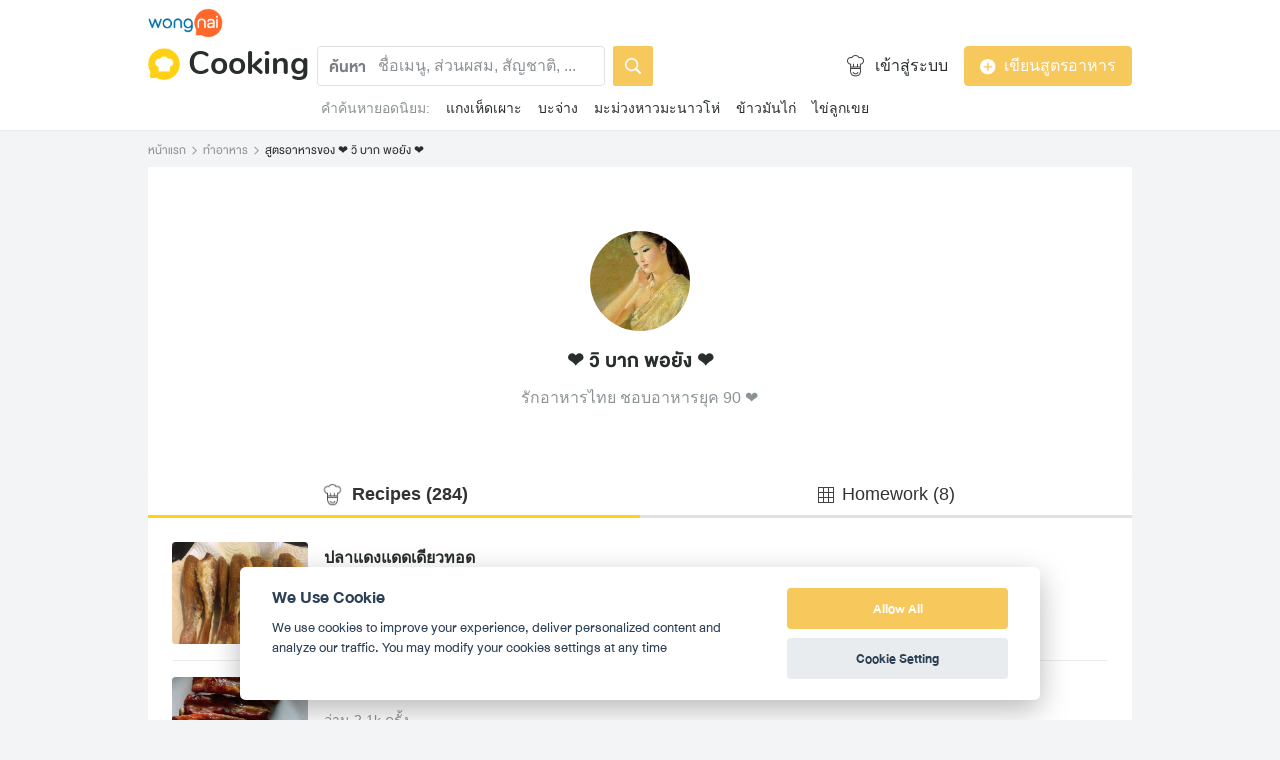

--- FILE ---
content_type: text/html; charset=utf-8
request_url: https://www.wongnai.com/cooking/users/c664d41e6e0048ae8c521f83638458b7
body_size: 30644
content:
<!DOCTYPE html>
<html xmlns:fb="http://ogp.me/ns/fb#" xmlns:og="http://ogp.me/ns#" lang="th">
<head>
	<title data-react-helmet="true">รวมสูตรอาหารโดย ❤️ วิ บาก พอยัง ❤️</title>
	<meta data-react-helmet="true" name="description" content="รวมสูตรอาหารและเมนูล่าสุดโดย ❤️ วิ บาก พอยัง ❤️: ปลาแดงแดดเดียวทอด, ซี่โครงอบ, สันคออบลมร้อน"/><meta data-react-helmet="true" name="keywords" content="เมนูอาหาร, สูตรอาหาร, วิธีทำอาหาร, ส่วนผสม"/><meta data-react-helmet="true" name="robots" content="all"/><meta data-react-helmet="true" property="og:title" content="รวมสูตรอาหารของฉันบน Wongnai Cooking - ❤️ วิ บาก พอยัง ❤️ on wongnai.com"/><meta data-react-helmet="true" property="og:type" content="website"/><meta data-react-helmet="true" property="og:url" content="https://www.wongnai.com/cooking/users/c664d41e6e0048ae8c521f83638458b7"/><meta data-react-helmet="true" property="og:description" content="ดูสูตรอาหารทั้งหมดของฉัน ผ่าน wongnai.com หรือเปิดแอป Wongnai เเล้วมาแบ่งปันสูตรอาหารกันนะ - ❤️ วิ บาก พอยัง ❤️"/><meta data-react-helmet="true" property="og:image" content="https://img.wongnai.com/p/1920x0/2020/04/25/606f359613f74ab79baba9574e30bcf2.jpg"/><meta data-react-helmet="true" name="thumbnail" content="https://img.wongnai.com/p/1920x0/2020/04/25/606f359613f74ab79baba9574e30bcf2.jpg"/>
	<base href="/" />
	<meta http-equiv="content-type" content="text/html; charset=UTF-8" />
	<meta http-equiv="content-language" content="th, en" />
	<meta http-equiv="X-UA-Compatible" content="IE=Edge" />
	<meta name="viewport" content="width=device-width, initial-scale=1.0" />
	<meta name="robots" content="all" />
	<meta name="apple-itunes-app" content="app-id=403745899"/>
	<meta name="inmobi-site-verification" content="3039dc975e9df4c4ee341132415dcfd4" />
	<meta property="fb:app_id" content="120959154612889" />
	<meta property="fb:pages" content="154984664519467" />
	<meta property="fb:pages" content="641317632611026" />
	<link rel="shortcut icon" href="/favicon.ico" type="image/x-icon" />
	<link rel="search" title="Wongnai" type="application/opensearchdescription+xml" href="/opensearch.xml" />
	
	<link data-react-helmet="true" rel="canonical" href="https://www.wongnai.com/cooking/users/c664d41e6e0048ae8c521f83638458b7"/>
	<link data-chunk="main" rel="stylesheet" href="https://static2.wongnai.com/static-cooking/style44d5110fc4f18da30387.css">
	<link data-chunk="main" rel="preload" as="style" href="https://static2.wongnai.com/static-cooking/style44d5110fc4f18da30387.css">
<link data-chunk="polyfill" rel="preload" as="script" href="https://static2.wongnai.com/static-cooking/runtime1b4fccf07185475d8370.js">
<link data-chunk="polyfill" rel="preload" as="script" href="https://static2.wongnai.com/static-cooking/c6ea7a73ef32deb005dd.js">
<link data-chunk="polyfill" rel="preload" as="script" href="https://static2.wongnai.com/static-cooking/55c11afa384f1c37bad0.js">
<link data-chunk="main" rel="preload" as="script" href="https://static2.wongnai.com/static-cooking/44d5110fc4f18da30387.js">
<link data-chunk="main" rel="preload" as="script" href="https://static2.wongnai.com/static-cooking/28510f312f844c3dcb80.js">
<link data-chunk="main" rel="preload" as="script" href="https://static2.wongnai.com/static-cooking/360121388fbe4ed9f342.js">
<link data-chunk="cooking-CookingUserProfilePage" rel="preload" as="script" href="https://static2.wongnai.com/static-cooking/5ed7351eeab5a0f21fc4.js">
<link data-chunk="cooking-CookingUserProfilePage" rel="preload" as="script" href="https://static2.wongnai.com/static-cooking/0eb81b0dbbccf66d3090.js">
<link data-chunk="cooking-CookingUserProfilePage" rel="preload" as="script" href="https://static2.wongnai.com/static-cooking/498ffdbafb61b6824815.js">
<link data-chunk="cooking-CookingUserProfilePage" rel="preload" as="script" href="https://static2.wongnai.com/static-cooking/d14fc5b1d3cfed595952.js">
	<style data-styled="true" data-styled-version="5.1.0">.iQicix{background-repeat:no-repeat;background-size:cover;display:inline-block;vertical-align:middle;line-height:0;cursor:normal;width:32px;height:32px;background-image:url(https://static2.wongnai.com/static-cooking/images/1PSZvkx.png);}/*!sc*/
@media only screen and (-webkit-min-device-pixel-ratio:2){.iQicix{background-image:url(https://static2.wongnai.com/static-cooking/images/pUK0KsS.png);}}/*!sc*/
@media only screen and (-webkit-min-device-pixel-ratio:3){.iQicix{background-image:url(https://static2.wongnai.com/static-cooking/images/3q1wDwK.png);}}/*!sc*/
.fSAIKQ{background-repeat:no-repeat;background-size:cover;display:inline-block;vertical-align:middle;line-height:0;cursor:normal;width:24px;height:24px;background-image:url(https://static2.wongnai.com/static-cooking/images/70h3VSQ.png);}/*!sc*/
@media only screen and (-webkit-min-device-pixel-ratio:2){.fSAIKQ{background-image:url(https://static2.wongnai.com/static-cooking/images/2-gUhhV.png);}}/*!sc*/
@media only screen and (-webkit-min-device-pixel-ratio:3){.fSAIKQ{background-image:url(https://static2.wongnai.com/static-cooking/images/2LS_sJq.png);}}/*!sc*/
.cAVSYd{background-repeat:no-repeat;background-size:cover;display:inline-block;vertical-align:middle;line-height:0;cursor:normal;width:32px;height:32px;background-image:url(https://static2.wongnai.com/static-cooking/images/2QIk09o.png);}/*!sc*/
@media only screen and (-webkit-min-device-pixel-ratio:2){.cAVSYd{background-image:url(https://static2.wongnai.com/static-cooking/images/2JMzZYr.png);}}/*!sc*/
@media only screen and (-webkit-min-device-pixel-ratio:3){.cAVSYd{background-image:url(https://static2.wongnai.com/static-cooking/images/EevJGbX.png);}}/*!sc*/
.gFoOrb{background-repeat:no-repeat;background-size:cover;display:inline-block;vertical-align:middle;line-height:0;cursor:normal;width:16px;height:16px;background-image:url(https://static2.wongnai.com/static-cooking/images/1RSO7u1.png);}/*!sc*/
@media only screen and (-webkit-min-device-pixel-ratio:2){.gFoOrb{background-image:url(https://static2.wongnai.com/static-cooking/images/1dwqYP0.png);}}/*!sc*/
@media only screen and (-webkit-min-device-pixel-ratio:3){.gFoOrb{background-image:url(https://static2.wongnai.com/static-cooking/images/pnLozmJ.png);}}/*!sc*/
.cMxeaQ{background-repeat:no-repeat;background-size:cover;display:inline-block;vertical-align:middle;line-height:0;cursor:normal;width:9px;height:9px;background-image:url(https://static2.wongnai.com/static-cooking/images/3-QYsQn.png);}/*!sc*/
@media only screen and (-webkit-min-device-pixel-ratio:2){.cMxeaQ{background-image:url(https://static2.wongnai.com/static-cooking/images/1uuVKQ9.png);}}/*!sc*/
@media only screen and (-webkit-min-device-pixel-ratio:3){.cMxeaQ{background-image:url(https://static2.wongnai.com/static-cooking/images/RQSu2iy.png);}}/*!sc*/
.kVprEr{background-repeat:no-repeat;background-size:cover;display:inline-block;vertical-align:middle;line-height:0;cursor:normal;width:24px;height:24px;background-image:url(https://static2.wongnai.com/static-cooking/images/2pCnj3m.png);}/*!sc*/
@media only screen and (-webkit-min-device-pixel-ratio:2){.kVprEr{background-image:url(https://static2.wongnai.com/static-cooking/images/2v4DCPV.png);}}/*!sc*/
@media only screen and (-webkit-min-device-pixel-ratio:3){.kVprEr{background-image:url(https://static2.wongnai.com/static-cooking/images/3bT5orm.png);}}/*!sc*/
.ibuwo{background-repeat:no-repeat;background-size:cover;display:inline-block;vertical-align:middle;line-height:0;cursor:normal;width:16px;height:16px;background-image:url(https://static2.wongnai.com/static-cooking/images/21CrdNT.png);}/*!sc*/
@media only screen and (-webkit-min-device-pixel-ratio:2){.ibuwo{background-image:url(https://static2.wongnai.com/static-cooking/images/2qM-BQ_.png);}}/*!sc*/
@media only screen and (-webkit-min-device-pixel-ratio:3){.ibuwo{background-image:url(https://static2.wongnai.com/static-cooking/images/3Qgww9J.png);}}/*!sc*/
data-styled.g2[id="sc-1yfo21g-0"]{content:"iQicix,fSAIKQ,cAVSYd,gFoOrb,cMxeaQ,kVprEr,ibuwo,"}/*!sc*/
.darzcR{height:30px;width:75px;}/*!sc*/
data-styled.g10[id="sc-1vvldjt-1"]{content:"darzcR,"}/*!sc*/
.hQRgmK{display:block;}/*!sc*/
@media (max-width:991px){.hQRgmK{display:none !important;}}/*!sc*/
data-styled.g12[id="sc-1bksdp6-0"]{content:"hQRgmK,"}/*!sc*/
.hTOnFS{display:inline;margin:0 0 0 8px !important;padding:0px;font-family:Nunito,sans-serif;font-weight:bold;font-size:32px !important;color:var(--gray-850) !important;}/*!sc*/
@media (max-width:576px){.hTOnFS{font-size:24px !important;}}/*!sc*/
data-styled.g14[id="sc-1cneeh8-1"]{content:"hTOnFS,"}/*!sc*/
.dGsnod:hover,.dGsnod:focus{-webkit-text-decoration:none;text-decoration:none;}/*!sc*/
data-styled.g15[id="sc-1cneeh8-2"]{content:"dGsnod,"}/*!sc*/
.fgzLqB{background-image:url(https://img.wongnai.com/p/400x0/2022/03/11/d6792bdbc1904eeaba0df7bd34b23487.jpg);}/*!sc*/
.gsMFkO{background-image:url(https://img.wongnai.com/p/400x0/2022/03/10/bcf0fdb559f24c40bb00e72c1f2af867.jpg);}/*!sc*/
.lka-DCP{background-image:url(https://img.wongnai.com/p/400x0/2022/03/10/58a0b1be849e4216af07c9a1a8a33298.jpg);}/*!sc*/
.hJfSUR{background-image:url(https://img.wongnai.com/p/400x0/2022/03/10/de645dfcb8d24a79ae09d345c16d7295.jpg);}/*!sc*/
.VrtUd{background-image:url(https://img.wongnai.com/p/400x0/2022/03/10/6ebef459a7e443c7bca871b56eb5f3d8.jpg);}/*!sc*/
.hjmopH{background-image:url(https://img.wongnai.com/p/400x0/2022/03/10/a4024266689e424ab50e3673e08fdd15.jpg);}/*!sc*/
.jlNTKz{background-image:url(https://img.wongnai.com/p/400x0/2019/12/20/77731f9b0bb34be98a78c7dd7367a66d.jpg);}/*!sc*/
.hLsITz{background-image:url(https://img.wongnai.com/p/400x0/2022/03/10/132d3c4836304bf69cf15b704bc0078c.jpg);}/*!sc*/
.DPsHE{background-image:url(https://img.wongnai.com/p/400x0/2020/06/17/e61dc51db09f4a7a96b04dac003eb355.jpg);}/*!sc*/
.kLHloN{background-image:url(https://img.wongnai.com/p/400x0/2020/06/11/5270b546fe634999b0a567266421b2b6.jpg);}/*!sc*/
data-styled.g25[id="sc-1jymmoy-0"]{content:"fgzLqB,gsMFkO,lka-DCP,hJfSUR,VrtUd,hjmopH,jlNTKz,hLsITz,DPsHE,kLHloN,"}/*!sc*/
.fLXPyw{display:none;}/*!sc*/
@media (max-width:991px){.fLXPyw{display:block;}}/*!sc*/
data-styled.g50[id="sc-bhg5st-0"]{content:"fLXPyw,"}/*!sc*/
.jRRfhQ{position:absolute;width:60px;height:inherit;left:0;display:-webkit-box;display:-webkit-flex;display:-ms-flexbox;display:flex;-webkit-box-pack:center;-webkit-justify-content:center;-ms-flex-pack:center;justify-content:center;-webkit-align-items:center;-webkit-box-align:center;-ms-flex-align:center;align-items:center;}/*!sc*/
@media (max-width:991px){.jRRfhQ{width:36px;}}/*!sc*/
data-styled.g51[id="sc-1s11jpd-0"]{content:"jRRfhQ,"}/*!sc*/
.ipKOvu{font-family:DB Heavent Now,sans-serif;font-size:16px;line-height:40px;color:var(--gray-500);font-weight:bold;}/*!sc*/
data-styled.g52[id="sc-1s11jpd-1"]{content:"ipKOvu,"}/*!sc*/
.EfVgE{position:absolute;background:var(--gray-white);opacity:1;height:inherit;border-radius:4px;padding:4px 8px 4px 60px;width:calc(100% - 48px);border:1px solid transparent;color:var(--gray-100);}/*!sc*/
.EfVgE.EfVgE{font-size:16px;}/*!sc*/
@media (max-width:991px){.EfVgE{width:100%;}}/*!sc*/
@media (max-width:991px){.EfVgE{color:transparent;}}/*!sc*/
data-styled.g53[id="sc-1s11jpd-2"]{content:"EfVgE,"}/*!sc*/
.cMySYF{position:relative;background:transparent;border-radius:4px;border:1px solid var(--gray-100);height:inherit;border-radius:4px;padding:4px 8px 4px 60px;width:calc(100% - 48px);color:var(--gray-850);}/*!sc*/
.cMySYF::-webkit-input-placeholder{color:var(--gray-400);}/*!sc*/
.cMySYF::-moz-placeholder{color:var(--gray-400);}/*!sc*/
.cMySYF:-ms-input-placeholder{color:var(--gray-400);}/*!sc*/
.cMySYF::placeholder{color:var(--gray-400);}/*!sc*/
@media (max-width:991px){.cMySYF{padding-left:36px;width:100%;}}/*!sc*/
.cMySYF:focus{outline:none;}/*!sc*/
.cMySYF.cMySYF{font-size:16px;}/*!sc*/
@media (max-width:991px){.cMySYF{width:100%;}}/*!sc*/
data-styled.g54[id="sc-1s11jpd-3"]{content:"cMySYF,"}/*!sc*/
.ioIXHn{display:block;width:100%;position:relative;background-color:var(--gray-50);height:auto;font-size:0;}/*!sc*/
data-styled.g55[id="sc-v7gofj-0"]{content:"ioIXHn,"}/*!sc*/
.ftzOxj{display:inline-block;padding:8px 16px;color:var(--gray-white);border-radius:2px;background-image:none;font-weight:normal;cursor:pointer;border:none;background-color:var(--yellow-400);}/*!sc*/
data-styled.g59[id="sc-1ukbs2r-0"]{content:"ftzOxj,"}/*!sc*/
.loXSMm{font-style:normal;font-stretch:normal;-webkit-letter-spacing:-0.1px;-moz-letter-spacing:-0.1px;-ms-letter-spacing:-0.1px;letter-spacing:-0.1px;width:auto;padding:9px 15px;border-radius:4px;font-family:Helvetica Neue,sans-serif;font-size:16px;line-height:20px;text-align:center;outline:none;background-color:var(--gray-500);cursor:pointer;border:solid 1px var(--gray-500);color:var(--gray-white);box-sizing:border-box;display:inline-block;background-color:var(--yellow-400);border:solid 1px var(--yellow-400);color:var(--gray-white);}/*!sc*/
data-styled.g60[id="sc-1ol3h2f-0"]{content:"loXSMm,"}/*!sc*/
.btNwQU{box-shadow:none;}/*!sc*/
data-styled.g61[id="sc-smbzn-0"]{content:"btNwQU,"}/*!sc*/
.bDBkqm{margin-left:8px;}/*!sc*/
data-styled.g62[id="sc-smbzn-1"]{content:"bDBkqm,"}/*!sc*/
.fWXtKK{font-size:14px;white-space:nowrap;overflow-x:scroll;-ms-overflow-style:none;}/*!sc*/
.fWXtKK::-webkit-scrollbar{display:none;}/*!sc*/
data-styled.g63[id="sc-k1t66o-0"]{content:"fWXtKK,"}/*!sc*/
.cPrwyL{color:var(--gray-400);}/*!sc*/
data-styled.g64[id="sc-k1t66o-1"]{content:"cPrwyL,"}/*!sc*/
.OFywU{margin-left:16px;color:var(--gray-850);}/*!sc*/
.OFywU:hover,.OFywU:focus{color:var(--gray-850);}/*!sc*/
data-styled.g65[id="sc-k1t66o-2"]{content:"OFywU,"}/*!sc*/
.dgcAaL{border-radius:100%;}/*!sc*/
data-styled.g66[id="sc-i02xc0-0"]{content:"dgcAaL,"}/*!sc*/
.ZUViZ{display:-webkit-box;display:-webkit-flex;display:-ms-flexbox;display:flex;-webkit-align-items:center;-webkit-box-align:center;-ms-flex-align:center;align-items:center;}/*!sc*/
data-styled.g67[id="sc-x7jcvv-0"]{content:"ZUViZ,"}/*!sc*/
.iqmlNM{margin-left:8px;color:var(--gray-850);font-size:16px;}/*!sc*/
data-styled.g68[id="sc-x7jcvv-1"]{content:"iqmlNM,"}/*!sc*/
.hrCDQU{display:-webkit-box;display:-webkit-flex;display:-ms-flexbox;display:flex;-webkit-align-items:center;-webkit-box-align:center;-ms-flex-align:center;align-items:center;margin-right:8px;line-height:36px;}/*!sc*/
data-styled.g70[id="sc-zcytmz-0"]{content:"hrCDQU,"}/*!sc*/
.ibFCoV{padding:8px calc((100vw - 984px) / 2);border-bottom:1px solid var(--gray-75);background:var(--gray-white);}/*!sc*/
@media (max-width:991px){.ibFCoV{padding:8px;}}/*!sc*/
data-styled.g71[id="sc-zcytmz-1"]{content:"ibFCoV,"}/*!sc*/
.gAFxRy{display:none;}/*!sc*/
@media (max-width:991px){.gAFxRy{display:-webkit-box;display:-webkit-flex;display:-ms-flexbox;display:flex;-webkit-flex-flow:column;-ms-flex-flow:column;flex-flow:column;}}/*!sc*/
data-styled.g72[id="sc-zcytmz-2"]{content:"gAFxRy,"}/*!sc*/
.hkIwpz{display:-webkit-box;display:-webkit-flex;display:-ms-flexbox;display:flex;-webkit-align-items:center;-webkit-box-align:center;-ms-flex-align:center;align-items:center;-webkit-box-pack:justify;-webkit-justify-content:space-between;-ms-flex-pack:justify;justify-content:space-between;margin-top:8px;}/*!sc*/
data-styled.g73[id="sc-zcytmz-3"]{content:"hkIwpz,"}/*!sc*/
.idMzUA{margin-top:8px;}/*!sc*/
data-styled.g74[id="sc-zcytmz-4"]{content:"idMzUA,"}/*!sc*/
.iNPysB{display:-webkit-box;display:-webkit-flex;display:-ms-flexbox;display:flex;-webkit-align-items:center;-webkit-box-align:center;-ms-flex-align:center;align-items:center;}/*!sc*/
.iNPysB > *:not(:last-child){margin-right:8px;}/*!sc*/
data-styled.g75[id="sc-zcytmz-5"]{content:"iNPysB,"}/*!sc*/
.hmPtVe{display:-webkit-box;display:-webkit-flex;display:-ms-flexbox;display:flex;}/*!sc*/
@media (max-width:991px){.hmPtVe{display:none;}}/*!sc*/
data-styled.g76[id="sc-zcytmz-6"]{content:"hmPtVe,"}/*!sc*/
.hWSstf{-webkit-flex:1;-ms-flex:1;flex:1;}/*!sc*/
data-styled.g77[id="sc-zcytmz-7"]{content:"hWSstf,"}/*!sc*/
.cBTrYw{display:-webkit-box;display:-webkit-flex;display:-ms-flexbox;display:flex;}/*!sc*/
data-styled.g78[id="sc-zcytmz-8"]{content:"cBTrYw,"}/*!sc*/
.dlWqwx{display:-webkit-box;display:-webkit-flex;display:-ms-flexbox;display:flex;-webkit-align-items:center;-webkit-box-align:center;-ms-flex-align:center;align-items:center;}/*!sc*/
data-styled.g79[id="sc-zcytmz-9"]{content:"dlWqwx,"}/*!sc*/
.hkHtfJ{-webkit-flex:1;-ms-flex:1;flex:1;display:-webkit-box;display:-webkit-flex;display:-ms-flexbox;display:flex;-webkit-align-items:center;-webkit-box-align:center;-ms-flex-align:center;align-items:center;-webkit-box-pack:end;-webkit-justify-content:flex-end;-ms-flex-pack:end;justify-content:flex-end;}/*!sc*/
.hkHtfJ > *:not(:last-child){margin-right:16px;}/*!sc*/
data-styled.g80[id="sc-zcytmz-10"]{content:"hkHtfJ,"}/*!sc*/
.eVYHBQ{display:inline-block;width:336px;}/*!sc*/
data-styled.g81[id="sc-zcytmz-11"]{content:"eVYHBQ,"}/*!sc*/
.lkbCnX{display:block;width:100%;}/*!sc*/
data-styled.g82[id="sc-zcytmz-12"]{content:"lkbCnX,"}/*!sc*/
.iVsQKe{margin-top:8px;padding:4px;}/*!sc*/
data-styled.g83[id="sc-zcytmz-13"]{content:"iVsQKe,"}/*!sc*/
.mNBLF{display:-webkit-box;display:-webkit-flex;display:-ms-flexbox;display:flex;-webkit-align-items:center;-webkit-box-align:center;-ms-flex-align:center;align-items:center;margin-bottom:8px;}/*!sc*/
data-styled.g84[id="sc-zcytmz-14"]{content:"mNBLF,"}/*!sc*/
.gXnOgI{--gray-white:var(--light-gray-white);--gray-25:var(--light-gray-25);--gray-50:var(--light-gray-50);--gray-75:var(--light-gray-75);--gray-100:var(--light-gray-100);--gray-150:var(--light-gray-150);--gray-250:var(--light-gray-250);--gray-300:var(--light-gray-300);--gray-400:var(--light-gray-400);--gray-500:var(--light-gray-500);--gray-550:var(--light-gray-550);--gray-650:var(--light-gray-650);--gray-700:var(--light-gray-700);--gray-800:var(--light-gray-800);--gray-850:var(--light-gray-850);--gray-900:var(--light-gray-900);--blue-10:var(--light-blue-10);--blue-100:var(--light-blue-100);--blue-200:var(--light-blue-200);--blue-300:var(--light-blue-300);--blue-400:var(--light-blue-400);--blue-500:var(--light-blue-500);--blue-600:var(--light-blue-600);--blue-700:var(--light-blue-700);--blue-800:var(--light-blue-800);--blue-900:var(--light-blue-900);--green-10:var(--light-green-10);--green-100:var(--light-green-100);--green-200:var(--light-green-200);--green-300:var(--light-green-300);--green-400:var(--light-green-400);--green-500:var(--light-green-500);--green-600:var(--light-green-600);--green-700:var(--light-green-700);--green-800:var(--light-green-800);--green-900:var(--light-green-900);--orange-10:var(--light-orange-10);--orange-100:var(--light-orange-100);--orange-200:var(--light-orange-200);--orange-300:var(--light-orange-300);--orange-400:var(--light-orange-400);--orange-500:var(--light-orange-500);--orange-600:var(--light-orange-600);--orange-700:var(--light-orange-700);--orange-800:var(--light-orange-800);--orange-900:var(--light-orange-900);--red-10:var(--light-red-10);--red-100:var(--light-red-100);--red-200:var(--light-red-200);--red-300:var(--light-red-300);--red-400:var(--light-red-400);--red-500:var(--light-red-500);--red-600:var(--light-red-600);--red-700:var(--light-red-700);--red-800:var(--light-red-800);--red-900:var(--light-red-900);--yellow-10:var(--light-yellow-10);--yellow-100:var(--light-yellow-100);--yellow-200:var(--light-yellow-200);--yellow-300:var(--light-yellow-300);--yellow-400:var(--light-yellow-400);--yellow-500:var(--light-yellow-500);--yellow-600:var(--light-yellow-600);--yellow-700:var(--light-yellow-700);--yellow-800:var(--light-yellow-800);--yellow-900:var(--light-yellow-900);--pink-10:var(--light-pink-10);--pink-100:var(--light-pink-100);--pink-200:var(--light-pink-200);--pink-300:var(--light-pink-300);--pink-400:var(--light-pink-400);--pink-500:var(--light-pink-500);--pink-600:var(--light-pink-600);--pink-700:var(--light-pink-700);--pink-800:var(--light-pink-800);--pink-900:var(--light-pink-900);--cyan-10:var(--light-cyan-10);--cyan-100:var(--light-cyan-100);--cyan-200:var(--light-cyan-200);--cyan-300:var(--light-cyan-300);--cyan-400:var(--light-cyan-400);--cyan-500:var(--light-cyan-500);--cyan-600:var(--light-cyan-600);--cyan-700:var(--light-cyan-700);--cyan-800:var(--light-cyan-800);--cyan-900:var(--light-cyan-900);--brick-10:var(--light-brick-10);--brick-100:var(--light-brick-100);--brick-200:var(--light-brick-200);--brick-300:var(--light-brick-300);--brick-400:var(--light-brick-400);--brick-500:var(--light-brick-500);--brick-600:var(--light-brick-600);--brick-700:var(--light-brick-700);--brick-800:var(--light-brick-800);--brick-900:var(--light-brick-900);--teal-10:var(--light-teal-10);--teal-100:var(--light-teal-100);--teal-200:var(--light-teal-200);--teal-300:var(--light-teal-300);--teal-400:var(--light-teal-400);--teal-500:var(--light-teal-500);--teal-600:var(--light-teal-600);--teal-700:var(--light-teal-700);--teal-800:var(--light-teal-800);--teal-900:var(--light-teal-900);--primary-10:var(--yellow-10);--primary-100:var(--yellow-100);--primary-200:var(--yellow-200);--primary-300:var(--yellow-300);--primary-400:var(--yellow-400);--primary-500:var(--yellow-500);--primary-600:var(--yellow-600);--primary-700:var(--yellow-700);--primary-800:var(--yellow-800);--primary-900:var(--yellow-900);}/*!sc*/
data-styled.g85[id="Wrapper-sc-1eyywg"]{content:"gXnOgI,"}/*!sc*/
.cpYZsU{word-break:initial;color:var(--gray-400);}/*!sc*/
.hciWug{word-break:initial;}/*!sc*/
.eqFeiG{word-break:initial;font-weight:bold;color:var(--gray-700);}/*!sc*/
.zCkkK{word-break:initial;font-weight:normal;color:var(--gray-400);cursor:pointer;}/*!sc*/
data-styled.g94[id="StyledText-sc-s63irq"]{content:"cpYZsU,hciWug,eqFeiG,zCkkK,"}/*!sc*/
.ivalWd{color:currentColor;-webkit-text-decoration:none;text-decoration:none;}/*!sc*/
.ivalWd:hover,.ivalWd:focus{color:currentColor;-webkit-text-decoration:none;text-decoration:none;box-shadow:none;}/*!sc*/
data-styled.g95[id="PlainExternalLink-sc-1fvak39"]{content:"ivalWd,"}/*!sc*/
.cpbRGi a{height:100%;display:-webkit-inline-box;display:-webkit-inline-flex;display:-ms-inline-flexbox;display:inline-flex;}/*!sc*/
data-styled.g96[id="StyledLink-sc-1989ws3"]{content:"cpbRGi,"}/*!sc*/
.kALeVW{color:inherit;}/*!sc*/
data-styled.g97[id="Icon-sc-nqv920"]{content:"kALeVW,"}/*!sc*/
.hvBNHw{width:100%;border-top:2px solid var(--gray-100);background:var(--gray-25);padding:24px;color:var(--gray-700);}/*!sc*/
@media (max-width:991px){.hvBNHw{padding:8px;}}/*!sc*/
data-styled.g99[id="FooterContainer-sc-9rgxm4"]{content:"hvBNHw,"}/*!sc*/
.dkubrA{display:block;max-width:984px;margin:auto;padding:0 16px;}/*!sc*/
@media (max-width:991px){.dkubrA{max-width:720px;}}/*!sc*/
@media (max-width:991px){.dkubrA{padding:8px;}}/*!sc*/
data-styled.g100[id="FooterContent-sc-h5ouee"]{content:"dkubrA,"}/*!sc*/
.auJlr{padding:8px 0;position:relative;display:-webkit-box;display:-webkit-flex;display:-ms-flexbox;display:flex;-webkit-box-pack:start;-webkit-justify-content:flex-start;-ms-flex-pack:start;justify-content:flex-start;}/*!sc*/
@media (max-width:991px){.auJlr{-webkit-box-pack:center;-webkit-justify-content:center;-ms-flex-pack:center;justify-content:center;}}/*!sc*/
data-styled.g101[id="FooterSection-sc-xadmrf"]{content:"auJlr,"}/*!sc*/
.gNXpta{height:48px;width:auto;}/*!sc*/
data-styled.g102[id="Logo-sc-zl6ok6"]{content:"gNXpta,"}/*!sc*/
.eDPaeZ{padding:8px 0;position:relative;display:-webkit-box;display:-webkit-flex;display:-ms-flexbox;display:flex;-webkit-box-pack:start;-webkit-justify-content:flex-start;-ms-flex-pack:start;justify-content:flex-start;-webkit-flex-wrap:wrap;-ms-flex-wrap:wrap;flex-wrap:wrap;-webkit-align-items:center;-webkit-box-align:center;-ms-flex-align:center;align-items:center;}/*!sc*/
@media (max-width:991px){.eDPaeZ{-webkit-box-pack:center;-webkit-justify-content:center;-ms-flex-pack:center;justify-content:center;}}/*!sc*/
data-styled.g104[id="StyledFooter-sc-13fodcl"]{content:"eDPaeZ,"}/*!sc*/
.cvhIVU{display:-webkit-box;display:-webkit-flex;display:-ms-flexbox;display:flex;-webkit-flex-direction:row;-ms-flex-direction:row;flex-direction:row;-webkit-order:0;-ms-flex-order:0;order:0;color:var(--gray-400);}/*!sc*/
.cvhIVU > *{margin-right:4px;}/*!sc*/
@media (max-width:991px){.cvhIVU{-webkit-flex:1;-ms-flex:1;flex:1;-webkit-flex-direction:column;-ms-flex-direction:column;flex-direction:column;}}/*!sc*/
data-styled.g105[id="Copyright-sc-1da8qbu"]{content:"cvhIVU,"}/*!sc*/
.kTTXpP{text-align:right;color:var(--gray-400);-webkit-flex:1;-ms-flex:1;flex:1;-webkit-order:3;-ms-flex-order:3;order:3;}/*!sc*/
.kTTXpP > * + *::before{content:'|';font-weight:normal;color:var(--gray-400);margin:0 4px;}/*!sc*/
@media (max-width:991px){.kTTXpP{-webkit-flex:0;-ms-flex:0;flex:0;-webkit-order:2;-ms-flex-order:2;order:2;}}/*!sc*/
data-styled.g107[id="LanguageContainer-sc-12jvlxn"]{content:"kTTXpP,"}/*!sc*/
.eJQesZ{display:-webkit-box;display:-webkit-flex;display:-ms-flexbox;display:flex;-webkit-order:2;-ms-flex-order:2;order:2;}/*!sc*/
.eJQesZ > * + *::before{content:'|';font-weight:normal;color:var(--gray-400);margin:0 4px;}/*!sc*/
@media (max-width:991px){.eJQesZ{-webkit-box-pack:center;-webkit-justify-content:center;-ms-flex-pack:center;justify-content:center;margin-top:16px;-webkit-flex-basis:100%;-ms-flex-preferred-size:100%;flex-basis:100%;-webkit-order:3;-ms-flex-order:3;order:3;}}/*!sc*/
data-styled.g108[id="LegalList-sc-1ql4s3w"]{content:"eJQesZ,"}/*!sc*/
.jkJftM{display:-webkit-box;display:-webkit-flex;display:-ms-flexbox;display:flex;-webkit-flex-direction:column;-ms-flex-direction:column;flex-direction:column;}/*!sc*/
.jkJftM > *:not(:last-child){margin-bottom:4px;}/*!sc*/
.fFuRjN{display:-webkit-box;display:-webkit-flex;display:-ms-flexbox;display:flex;-webkit-flex-direction:row;-ms-flex-direction:row;flex-direction:row;-webkit-flex-wrap:wrap;-ms-flex-wrap:wrap;flex-wrap:wrap;-webkit-align-items:center;-webkit-box-align:center;-ms-flex-align:center;align-items:center;margin-right:-8px;margin-bottom:-8px;}/*!sc*/
.fFuRjN > *{margin-right:8px;margin-bottom:8px;}/*!sc*/
.ilUYoA{display:-webkit-box;display:-webkit-flex;display:-ms-flexbox;display:flex;-webkit-flex-direction:row;-ms-flex-direction:row;flex-direction:row;}/*!sc*/
.ilUYoA > *:not(:last-child){margin-right:16px;}/*!sc*/
.fSiaaE{display:-webkit-box;display:-webkit-flex;display:-ms-flexbox;display:flex;-webkit-flex-direction:column;-ms-flex-direction:column;flex-direction:column;}/*!sc*/
.fSiaaE > *:not(:last-child){margin-bottom:8px;}/*!sc*/
data-styled.g109[id="BaseGap-sc-1wadqs8"]{content:"jkJftM,fFuRjN,ilUYoA,fSiaaE,"}/*!sc*/
.kxgVSL{padding:8px 0;position:relative;display:-webkit-box;display:-webkit-flex;display:-ms-flexbox;display:flex;-webkit-box-pack:start;-webkit-justify-content:flex-start;-ms-flex-pack:start;justify-content:flex-start;-webkit-flex-wrap:wrap;-ms-flex-wrap:wrap;flex-wrap:wrap;}/*!sc*/
@media (max-width:991px){.kxgVSL{-webkit-box-pack:center;-webkit-justify-content:center;-ms-flex-pack:center;justify-content:center;}}/*!sc*/
data-styled.g110[id="StyledFooter-sc-cxyes2"]{content:"kxgVSL,"}/*!sc*/
.igRahg{width:50%;}/*!sc*/
@media (max-width:991px){.igRahg{width:100%;margin-bottom:16px;}}/*!sc*/
data-styled.g111[id="PortalGroup-sc-14u318f"]{content:"igRahg,"}/*!sc*/
.iqKfIS{height:40px;width:auto;cursor:pointer;}/*!sc*/
data-styled.g112[id="Logo-sc-16ex9l5"]{content:"iqKfIS,"}/*!sc*/
.gRIKrC{padding:16px 0;width:100%;border-bottom:1px solid var(--gray-100);display:-webkit-box;display:-webkit-flex;display:-ms-flexbox;display:flex;-webkit-flex-wrap:wrap;-ms-flex-wrap:wrap;flex-wrap:wrap;}/*!sc*/
@media (max-width:991px){.gRIKrC{border:0;}}/*!sc*/
data-styled.g113[id="ListContainer-sc-15di7dz"]{content:"gRIKrC,"}/*!sc*/
.duYltK{box-sizing:border-box;padding:8px;width:20%;}/*!sc*/
@media (max-width:991px){.duYltK{padding:8px 4px;width:50%;}}/*!sc*/
data-styled.g114[id="CategoryContainer-sc-88us1e"]{content:"duYltK,"}/*!sc*/
.bZGIGv{position:relative;z-index:3;}/*!sc*/
data-styled.g115[id="sc-1fropka-0"]{content:"bZGIGv,"}/*!sc*/
.iXforF{position:fixed;top:0;left:0;right:0;z-index:200;background:var(--yellow-400);box-shadow:var(--yellow-400) 0px 0px 5px;width:0%;-webkit-transition:width 0s ease,opacity 0.5s ease;transition:width 0s ease,opacity 0.5s ease;opacity:0;height:2px;}/*!sc*/
@media (max-width:991px){.iXforF{height:3px;}}/*!sc*/
data-styled.g116[id="sc-1yex4na-0"]{content:"iXforF,"}/*!sc*/
.leiugp{font-size:12px;color:var(--gray-400);white-space:nowrap;overflow:hidden;text-overflow:ellipsis;font-family:DB Heavent Now,sans-serif;margin:0;padding:0;}/*!sc*/
@media (max-width:991px){.leiugp{padding:0;margin:0;}}/*!sc*/
data-styled.g147[id="sc-1nb3jgb-0"]{content:"leiugp,"}/*!sc*/
.eNEYay{display:-webkit-box;display:-webkit-flex;display:-ms-flexbox;display:flex;-webkit-flex-flow:row wrap;-ms-flex-flow:row wrap;flex-flow:row wrap;line-height:28px;padding:4px 0;}/*!sc*/
.eNEYay > *:last-child{color:var(--gray-850);}/*!sc*/
@media (max-width:991px){.eNEYay{padding:0;background-color:var(--gray-white);}}/*!sc*/
data-styled.g148[id="sc-1nb3jgb-1"]{content:"eNEYay,"}/*!sc*/
.cqeDzo{max-width:100%;white-space:nowrap;overflow:hidden;text-overflow:ellipsis;color:var(--gray-400);}/*!sc*/
.cqeDzo:hover,.cqeDzo:focus{color:var(--gray-400);}/*!sc*/
data-styled.g149[id="sc-1nb3jgb-2"]{content:"cqeDzo,"}/*!sc*/
.hXrYGh{display:-webkit-box;display:-webkit-flex;display:-ms-flexbox;display:flex;-webkit-align-items:center;-webkit-box-align:center;-ms-flex-align:center;align-items:center;line-height:28px;-webkit-flex:0 0 auto;-ms-flex:0 0 auto;flex:0 0 auto;}/*!sc*/
.hXrYGh > *{vertical-align:middle;}/*!sc*/
data-styled.g150[id="sc-1nb3jgb-3"]{content:"hXrYGh,"}/*!sc*/
.hLfMcW{margin:0 4px;-webkit-transform:none;-ms-transform:none;transform:none;}/*!sc*/
data-styled.g152[id="sc-1nb3jgb-5"]{content:"hLfMcW,"}/*!sc*/
@media (max-width:991px){.HnzSc{display:none;}}/*!sc*/
data-styled.g153[id="sc-1nb3jgb-6"]{content:"HnzSc,"}/*!sc*/
.hvtEum{margin-bottom:16px;overflow:hidden;}/*!sc*/
data-styled.g154[id="sc-9fcqwc-0"]{content:"hvtEum,"}/*!sc*/
.jAidnP{background:var(--gray-white);border-radius:2px;box-shadow:0 1px 2px rgba(0,0,0,0.1);}/*!sc*/
data-styled.g155[id="sc-9fcqwc-1"]{content:"jAidnP,"}/*!sc*/
.hFZpjV{max-width:445px;max-height:80vh;overflow-y:auto;margin:10% auto 0 auto;margin:10vh auto 0 auto;border-radius:3px;background-color:var(--gray-white);box-shadow:0 2px 8px 0 rgba(0,0,0,0.5);}/*!sc*/
.hFZpjV:focus{outline:none;}/*!sc*/
data-styled.g214[id="sc-1usdrgp-0"]{content:"hFZpjV,"}/*!sc*/
.ibCfzW .transition-enter{opacity:0.01;}/*!sc*/
.ibCfzW .transition-enter.transition-enter-active{opacity:1;-webkit-transition:opacity 50ms ease-in;transition:opacity 50ms ease-in;}/*!sc*/
.ibCfzW .transition-leave{opacity:1;}/*!sc*/
.ibCfzW .transition-leave.transition-leave-active{opacity:0.01;-webkit-transition:opacity 100ms ease-in;transition:opacity 100ms ease-in;}/*!sc*/
data-styled.g222[id="sc-cder2s-0"]{content:"ibCfzW,"}/*!sc*/
.dpaiOj{position:absolute;top:50%;left:50%;-webkit-transform:translate(-50%,-50%);-ms-transform:translate(-50%,-50%);transform:translate(-50%,-50%);border-radius:3px;outline:none;overflow:hidden;background-color:var(--gray-white);background-image:url(https://static2.wongnai.com/static-cooking/images/1D1yGDk.png);background-position:top center;background-repeat:no-repeat;background-size:cover;}/*!sc*/
@media only screen and (-webkit-min-device-pixel-ratio:1.3),only screen and (-o-min-device-pixel-ratio:13/10),only screen and (min-resolution:120dpi){.dpaiOj{background-image:url(https://static2.wongnai.com/static-cooking/images/2xbSQSi.png);}.dpaiOj{background-image:url(https://static2.wongnai.com/static-cooking/images/2xbSQSi.png);}}/*!sc*/
@media (max-width:576px){.dpaiOj{position:fixed;top:0;right:0;bottom:0;left:0;-webkit-transform:none;-ms-transform:none;transform:none;border-radius:0;}}/*!sc*/
data-styled.g237[id="sc-spdbjc-0"]{content:"dpaiOj,"}/*!sc*/
.epDLZB .toast-container{background:var(--yellow-400);border-radius:4px;box-shadow:0 1px 1px rgba(0,0,0,0.25);min-height:32px;width:400px;}/*!sc*/
@media (max-width:767px){.epDLZB .toast-container{width:96%;height:40px;bottom:16px;right:0;left:0;margin:auto;}}/*!sc*/
.epDLZB .toast-body{font-size:18px;color:white;text-align:center;font-family:DB Heavent Now,sans-serif;}/*!sc*/
@media (max-width:767px){.epDLZB .toast-body{font-size:16px;}}/*!sc*/
data-styled.g240[id="sc-kql862-0"]{content:"epDLZB,"}/*!sc*/
@media (max-width:991px){.dokkym{margin:0 -8px;}}/*!sc*/
data-styled.g241[id="sc-1bzp1r3-0"]{content:"dokkym,"}/*!sc*/
:root{--light-blue-10:#f2fbff;--light-blue-100:#d8f0fd;--light-blue-200:#bee6fa;--light-blue-300:#8cd1f6;--light-blue-400:#5cbcf1;--light-blue-500:#2da8ed;--light-blue-600:#0093e8;--light-blue-700:#0070a8;--light-blue-800:#005b89;--light-blue-900:#002a40;--dark-blue-100:#d8f0fd;--dark-blue-200:#bee6fa;--dark-blue-300:#8cd1f6;--dark-blue-400:#5cbcf1;--dark-blue-500:#2da8ed;--dark-blue-600:#0093e8;--dark-blue-700:#205d80;--dark-blue-800:#2d4959;--dark-blue-900:#32414a;--dark-blue-990:#20292e;--light-gray-25:#f4f6f7;--light-gray-50:#edf0f2;--light-gray-75:#e9ecee;--light-gray-100:#dee2e4;--light-gray-150:#c9ced0;--light-gray-250:#b4babd;--light-gray-300:#a0a6a9;--light-gray-400:#8c9396;--light-gray-500:#787f83;--light-gray-550:#656c6f;--light-gray-650:#53595c;--light-gray-700:#3d4245;--light-gray-800:#2e3335;--light-gray-850:#282d2e;--light-gray-900:#1d2021;--light-gray-white:#ffffff;--dark-gray-25:#f4f6f7;--dark-gray-50:#e9ecee;--dark-gray-100:#dee2e4;--dark-gray-150:#c9ced0;--dark-gray-250:#b4babd;--dark-gray-300:#a0a6a9;--dark-gray-400:#8c9396;--dark-gray-500:#787f83;--dark-gray-550:#656c6f;--dark-gray-650:#53595c;--dark-gray-700:#3d4245;--dark-gray-800:#2e3335;--dark-gray-850:#282d2e;--dark-gray-900:#1d2021;--dark-gray-950:#131414;--dark-gray-white:#ffffff;--light-green-10:#f0fff7;--light-green-100:#c9f5dd;--light-green-200:#a4ebc4;--light-green-300:#69d89b;--light-green-400:#35c676;--light-green-500:#0ab356;--light-green-600:#00a838;--light-green-700:#008e33;--light-green-800:#00742c;--light-green-900:#00401c;--dark-green-100:#c9f5dd;--dark-green-200:#a4ebc4;--dark-green-300:#69d89b;--dark-green-400:#35c676;--dark-green-500:#0ab356;--dark-green-600:#00a838;--dark-green-700:#228041;--dark-green-800:#30593e;--dark-green-900:#2a3c30;--dark-green-990:#1e2922;--light-orange-10:#fff4f0;--light-orange-100:#fee4db;--light-orange-200:#fdd5c6;--light-orange-300:#fbb69e;--light-orange-400:#f89876;--light-orange-500:#f67b4f;--light-orange-600:#f45e28;--light-orange-700:#c74718;--light-orange-800:#9a330d;--light-orange-900:#401200;--dark-orange-100:#fff4f0;--dark-orange-200:#fee4db;--dark-orange-300:#fdd5c6;--dark-orange-400:#fbb69e;--dark-orange-500:#f89876;--dark-orange-600:#f45e28;--dark-orange-700:#8c4a32;--dark-orange-800:#664438;--dark-orange-900:#4a3832;--dark-orange-990:#2b221e;--light-red-10:#fff1f0;--light-red-100:#ffdcd8;--light-red-200:#ffc7c0;--light-red-300:#ff9d90;--light-red-400:#ff7260;--light-red-500:#ff4831;--light-red-600:#ff1d00;--light-red-700:#cf1400;--light-red-800:#9f0d00;--light-red-900:#400400;--dark-red-100:#ffdcd8;--dark-red-200:#ffc7c0;--dark-red-300:#ff9d90;--dark-red-400:#ff7260;--dark-red-500:#ff4831;--dark-red-600:#ff1d00;--dark-red-700:#802b20;--dark-red-800:#59322d;--dark-red-900:#473230;--dark-red-990:#2e2220;--light-yellow-10:#fffaed;--light-yellow-100:#fef1d4;--light-yellow-200:#fce8bc;--light-yellow-300:#fad88b;--light-yellow-400:#f7c85c;--light-yellow-500:#f5b92d;--light-yellow-600:#f2aa00;--light-yellow-700:#cc8a00;--light-yellow-800:#a76b00;--light-yellow-900:#5c3600;--dark-yellow-100:#fef1d4;--dark-yellow-200:#fce8bc;--dark-yellow-300:#fad88b;--dark-yellow-400:#f7c85c;--dark-yellow-500:#f5b92d;--dark-yellow-600:#f2aa00;--dark-yellow-700:#997829;--dark-yellow-800:#665737;--dark-yellow-900:#474132;--dark-yellow-990:#29261e;--light-teal-10:#f2fdff;--light-teal-100:#d5f4f9;--light-teal-200:#b9ebf4;--light-teal-300:#85dae9;--light-teal-400:#54c9dd;--light-teal-500:#28b9d2;--light-teal-600:#00aac7;--light-teal-700:#0c8ea4;--light-teal-800:#137181;--light-teal-900:#12343b;--dark-teal-100:#d5f4f9;--dark-teal-200:#b9ebf4;--dark-teal-300:#85dae9;--dark-teal-400:#54c9dd;--dark-teal-500:#28b9d2;--dark-teal-600:#00aac7;--dark-teal-700:#19616e;--dark-teal-800:#264f57;--dark-teal-900:#2e4447;--dark-teal-990:#1d2729;--light-brick-10:#fff3f2;--light-brick-100:#fadedb;--light-brick-200:#f4c9c5;--light-brick-300:#e9a19a;--light-brick-400:#de7c73;--light-brick-500:#d25a4f;--light-brick-600:#c73b2e;--light-brick-700:#aa3b2d;--light-brick-800:#862216;--light-brick-900:#400700;--dark-brick-100:#fadedb;--dark-brick-200:#f4c9c5;--dark-brick-300:#e9a19a;--dark-brick-400:#de7c73;--dark-brick-500:#d25a4f;--dark-brick-600:#c73b2e;--dark-brick-700:#7a2822;--dark-brick-800:#59302d;--dark-brick-900:#472f2e;--dark-brick-990:#30201f;--light-cyan-10:#f2fffc;--light-cyan-100:#d6f7ee;--light-cyan-200:#bbefe1;--light-cyan-300:#89dfc8;--light-cyan-400:#5cd0b1;--light-cyan-500:#34c09b;--light-cyan-600:#12b086;--light-cyan-700:#119270;--light-cyan-800:#10745a;--light-cyan-900:#0c3b2e;--dark-cyan-100:#d6f7ee;--dark-cyan-200:#bbefe1;--dark-cyan-300:#89dfc8;--dark-cyan-400:#5cd0b1;--dark-cyan-500:#34c09b;--dark-cyan-600:#12b086;--dark-cyan-700:#2dc29a;--dark-cyan-800:#74c2ad;--dark-cyan-900:#2d453e;--dark-cyan-990:#202e2a;--light-pink-10:#fff2f4;--light-pink-100:#ffe2e5;--light-pink-200:#fed2d7;--light-pink-300:#fdb3ba;--light-pink-400:#fc939e;--light-pink-500:#fb7482;--light-pink-600:#fa5567;--light-pink-700:#cb4352;--light-pink-800:#9d323d;--light-pink-900:#401318;--dark-pink-100:#ffe2e5;--dark-pink-200:#fed2d7;--dark-pink-300:#fdb3ba;--dark-pink-400:#fc939e;--dark-pink-500:#fb7482;--dark-pink-600:#fa5567;--dark-pink-700:#75242e;--dark-pink-800:#5e3136;--dark-pink-900:#4a3436;--dark-pink-990:#2e2123;}/*!sc*/
:root .text-primary-900{color:var(--primary-900);}/*!sc*/
:root .text-primary-800{color:var(--primary-800);}/*!sc*/
:root .text-primary-700{color:var(--primary-700);}/*!sc*/
:root .text-primary-600{color:var(--primary-600);}/*!sc*/
:root .text-primary-500{color:var(--primary-500);}/*!sc*/
:root .text-primary-400{color:var(--primary-400);}/*!sc*/
:root .text-primary-300{color:var(--primary-300);}/*!sc*/
:root .text-primary-200{color:var(--primary-200);}/*!sc*/
:root .text-primary-100{color:var(--primary-100);}/*!sc*/
:root .text-primary-10{color:var(--primary-10);}/*!sc*/
:root .text-blue-900{color:var(--blue-900);}/*!sc*/
:root .text-blue-800{color:var(--blue-800);}/*!sc*/
:root .text-blue-700{color:var(--blue-700);}/*!sc*/
:root .text-blue-600{color:var(--blue-600);}/*!sc*/
:root .text-blue-500{color:var(--blue-500);}/*!sc*/
:root .text-blue-400{color:var(--blue-400);}/*!sc*/
:root .text-blue-300{color:var(--blue-300);}/*!sc*/
:root .text-blue-200{color:var(--blue-200);}/*!sc*/
:root .text-blue-100{color:var(--blue-100);}/*!sc*/
:root .text-blue-10{color:var(--blue-10);}/*!sc*/
:root .text-gray-900{color:var(--gray-900);}/*!sc*/
:root .text-gray-850{color:var(--gray-850);}/*!sc*/
:root .text-gray-800{color:var(--gray-800);}/*!sc*/
:root .text-gray-700{color:var(--gray-700);}/*!sc*/
:root .text-gray-650{color:var(--gray-650);}/*!sc*/
:root .text-gray-550{color:var(--gray-550);}/*!sc*/
:root .text-gray-500{color:var(--gray-500);}/*!sc*/
:root .text-gray-400{color:var(--gray-400);}/*!sc*/
:root .text-gray-300{color:var(--gray-300);}/*!sc*/
:root .text-gray-250{color:var(--gray-250);}/*!sc*/
:root .text-gray-150{color:var(--gray-150);}/*!sc*/
:root .text-gray-100{color:var(--gray-100);}/*!sc*/
:root .text-gray-75{color:var(--gray-75);}/*!sc*/
:root .text-gray-50{color:var(--gray-50);}/*!sc*/
:root .text-gray-25{color:var(--gray-25);}/*!sc*/
:root .text-white{color:var(--gray-white);}/*!sc*/
:root .text-green-900{color:var(--green-900);}/*!sc*/
:root .text-green-800{color:var(--green-800);}/*!sc*/
:root .text-green-700{color:var(--green-700);}/*!sc*/
:root .text-green-600{color:var(--green-600);}/*!sc*/
:root .text-green-500{color:var(--green-500);}/*!sc*/
:root .text-green-400{color:var(--green-400);}/*!sc*/
:root .text-green-300{color:var(--green-300);}/*!sc*/
:root .text-green-200{color:var(--green-200);}/*!sc*/
:root .text-green-100{color:var(--green-100);}/*!sc*/
:root .text-green-10{color:var(--green-10);}/*!sc*/
:root .text-orange-900{color:var(--orange-900);}/*!sc*/
:root .text-orange-800{color:var(--orange-800);}/*!sc*/
:root .text-orange-700{color:var(--orange-700);}/*!sc*/
:root .text-orange-600{color:var(--orange-600);}/*!sc*/
:root .text-orange-500{color:var(--orange-500);}/*!sc*/
:root .text-orange-400{color:var(--orange-400);}/*!sc*/
:root .text-orange-300{color:var(--orange-300);}/*!sc*/
:root .text-orange-200{color:var(--orange-200);}/*!sc*/
:root .text-orange-100{color:var(--orange-100);}/*!sc*/
:root .text-orange-10{color:var(--orange-10);}/*!sc*/
:root .text-red-900{color:var(--red-900);}/*!sc*/
:root .text-red-800{color:var(--red-800);}/*!sc*/
:root .text-red-700{color:var(--red-700);}/*!sc*/
:root .text-red-600{color:var(--red-600);}/*!sc*/
:root .text-red-500{color:var(--red-500);}/*!sc*/
:root .text-red-400{color:var(--red-400);}/*!sc*/
:root .text-red-300{color:var(--red-300);}/*!sc*/
:root .text-red-200{color:var(--red-200);}/*!sc*/
:root .text-red-100{color:var(--red-100);}/*!sc*/
:root .text-red-10{color:var(--red-10);}/*!sc*/
:root .text-yellow-900{color:var(--yellow-900);}/*!sc*/
:root .text-yellow-800{color:var(--yellow-800);}/*!sc*/
:root .text-yellow-700{color:var(--yellow-700);}/*!sc*/
:root .text-yellow-600{color:var(--yellow-600);}/*!sc*/
:root .text-yellow-500{color:var(--yellow-500);}/*!sc*/
:root .text-yellow-400{color:var(--yellow-400);}/*!sc*/
:root .text-yellow-300{color:var(--yellow-300);}/*!sc*/
:root .text-yellow-200{color:var(--yellow-200);}/*!sc*/
:root .text-yellow-100{color:var(--yellow-100);}/*!sc*/
:root .text-yellow-10{color:var(--yellow-10);}/*!sc*/
@media (prefers-color-scheme:dark){:root{--light-blue-10:#f2fbff;--light-blue-100:#d8f0fd;--light-blue-200:#bee6fa;--light-blue-300:#8cd1f6;--light-blue-400:#5cbcf1;--light-blue-500:#2da8ed;--light-blue-600:#0093e8;--light-blue-700:#0070a8;--light-blue-800:#005b89;--light-blue-900:#002a40;--dark-blue-100:#d8f0fd;--dark-blue-200:#bee6fa;--dark-blue-300:#8cd1f6;--dark-blue-400:#5cbcf1;--dark-blue-500:#2da8ed;--dark-blue-600:#0093e8;--dark-blue-700:#205d80;--dark-blue-800:#2d4959;--dark-blue-900:#32414a;--dark-blue-990:#20292e;--light-gray-25:#f4f6f7;--light-gray-50:#edf0f2;--light-gray-75:#e9ecee;--light-gray-100:#dee2e4;--light-gray-150:#c9ced0;--light-gray-250:#b4babd;--light-gray-300:#a0a6a9;--light-gray-400:#8c9396;--light-gray-500:#787f83;--light-gray-550:#656c6f;--light-gray-650:#53595c;--light-gray-700:#3d4245;--light-gray-800:#2e3335;--light-gray-850:#282d2e;--light-gray-900:#1d2021;--light-gray-white:#ffffff;--dark-gray-25:#f4f6f7;--dark-gray-50:#e9ecee;--dark-gray-100:#dee2e4;--dark-gray-150:#c9ced0;--dark-gray-250:#b4babd;--dark-gray-300:#a0a6a9;--dark-gray-400:#8c9396;--dark-gray-500:#787f83;--dark-gray-550:#656c6f;--dark-gray-650:#53595c;--dark-gray-700:#3d4245;--dark-gray-800:#2e3335;--dark-gray-850:#282d2e;--dark-gray-900:#1d2021;--dark-gray-950:#131414;--dark-gray-white:#ffffff;--light-green-10:#f0fff7;--light-green-100:#c9f5dd;--light-green-200:#a4ebc4;--light-green-300:#69d89b;--light-green-400:#35c676;--light-green-500:#0ab356;--light-green-600:#00a838;--light-green-700:#008e33;--light-green-800:#00742c;--light-green-900:#00401c;--dark-green-100:#c9f5dd;--dark-green-200:#a4ebc4;--dark-green-300:#69d89b;--dark-green-400:#35c676;--dark-green-500:#0ab356;--dark-green-600:#00a838;--dark-green-700:#228041;--dark-green-800:#30593e;--dark-green-900:#2a3c30;--dark-green-990:#1e2922;--light-orange-10:#fff4f0;--light-orange-100:#fee4db;--light-orange-200:#fdd5c6;--light-orange-300:#fbb69e;--light-orange-400:#f89876;--light-orange-500:#f67b4f;--light-orange-600:#f45e28;--light-orange-700:#c74718;--light-orange-800:#9a330d;--light-orange-900:#401200;--dark-orange-100:#fff4f0;--dark-orange-200:#fee4db;--dark-orange-300:#fdd5c6;--dark-orange-400:#fbb69e;--dark-orange-500:#f89876;--dark-orange-600:#f45e28;--dark-orange-700:#8c4a32;--dark-orange-800:#664438;--dark-orange-900:#4a3832;--dark-orange-990:#2b221e;--light-red-10:#fff1f0;--light-red-100:#ffdcd8;--light-red-200:#ffc7c0;--light-red-300:#ff9d90;--light-red-400:#ff7260;--light-red-500:#ff4831;--light-red-600:#ff1d00;--light-red-700:#cf1400;--light-red-800:#9f0d00;--light-red-900:#400400;--dark-red-100:#ffdcd8;--dark-red-200:#ffc7c0;--dark-red-300:#ff9d90;--dark-red-400:#ff7260;--dark-red-500:#ff4831;--dark-red-600:#ff1d00;--dark-red-700:#802b20;--dark-red-800:#59322d;--dark-red-900:#473230;--dark-red-990:#2e2220;--light-yellow-10:#fffaed;--light-yellow-100:#fef1d4;--light-yellow-200:#fce8bc;--light-yellow-300:#fad88b;--light-yellow-400:#f7c85c;--light-yellow-500:#f5b92d;--light-yellow-600:#f2aa00;--light-yellow-700:#cc8a00;--light-yellow-800:#a76b00;--light-yellow-900:#5c3600;--dark-yellow-100:#fef1d4;--dark-yellow-200:#fce8bc;--dark-yellow-300:#fad88b;--dark-yellow-400:#f7c85c;--dark-yellow-500:#f5b92d;--dark-yellow-600:#f2aa00;--dark-yellow-700:#997829;--dark-yellow-800:#665737;--dark-yellow-900:#474132;--dark-yellow-990:#29261e;--light-teal-10:#f2fdff;--light-teal-100:#d5f4f9;--light-teal-200:#b9ebf4;--light-teal-300:#85dae9;--light-teal-400:#54c9dd;--light-teal-500:#28b9d2;--light-teal-600:#00aac7;--light-teal-700:#0c8ea4;--light-teal-800:#137181;--light-teal-900:#12343b;--dark-teal-100:#d5f4f9;--dark-teal-200:#b9ebf4;--dark-teal-300:#85dae9;--dark-teal-400:#54c9dd;--dark-teal-500:#28b9d2;--dark-teal-600:#00aac7;--dark-teal-700:#19616e;--dark-teal-800:#264f57;--dark-teal-900:#2e4447;--dark-teal-990:#1d2729;--light-brick-10:#fff3f2;--light-brick-100:#fadedb;--light-brick-200:#f4c9c5;--light-brick-300:#e9a19a;--light-brick-400:#de7c73;--light-brick-500:#d25a4f;--light-brick-600:#c73b2e;--light-brick-700:#aa3b2d;--light-brick-800:#862216;--light-brick-900:#400700;--dark-brick-100:#fadedb;--dark-brick-200:#f4c9c5;--dark-brick-300:#e9a19a;--dark-brick-400:#de7c73;--dark-brick-500:#d25a4f;--dark-brick-600:#c73b2e;--dark-brick-700:#7a2822;--dark-brick-800:#59302d;--dark-brick-900:#472f2e;--dark-brick-990:#30201f;--light-cyan-10:#f2fffc;--light-cyan-100:#d6f7ee;--light-cyan-200:#bbefe1;--light-cyan-300:#89dfc8;--light-cyan-400:#5cd0b1;--light-cyan-500:#34c09b;--light-cyan-600:#12b086;--light-cyan-700:#119270;--light-cyan-800:#10745a;--light-cyan-900:#0c3b2e;--dark-cyan-100:#d6f7ee;--dark-cyan-200:#bbefe1;--dark-cyan-300:#89dfc8;--dark-cyan-400:#5cd0b1;--dark-cyan-500:#34c09b;--dark-cyan-600:#12b086;--dark-cyan-700:#2dc29a;--dark-cyan-800:#74c2ad;--dark-cyan-900:#2d453e;--dark-cyan-990:#202e2a;--light-pink-10:#fff2f4;--light-pink-100:#ffe2e5;--light-pink-200:#fed2d7;--light-pink-300:#fdb3ba;--light-pink-400:#fc939e;--light-pink-500:#fb7482;--light-pink-600:#fa5567;--light-pink-700:#cb4352;--light-pink-800:#9d323d;--light-pink-900:#401318;--dark-pink-100:#ffe2e5;--dark-pink-200:#fed2d7;--dark-pink-300:#fdb3ba;--dark-pink-400:#fc939e;--dark-pink-500:#fb7482;--dark-pink-600:#fa5567;--dark-pink-700:#75242e;--dark-pink-800:#5e3136;--dark-pink-900:#4a3436;--dark-pink-990:#2e2123;}:root .text-primary-900{color:var(--primary-900);}:root .text-primary-800{color:var(--primary-800);}:root .text-primary-700{color:var(--primary-700);}:root .text-primary-600{color:var(--primary-600);}:root .text-primary-500{color:var(--primary-500);}:root .text-primary-400{color:var(--primary-400);}:root .text-primary-300{color:var(--primary-300);}:root .text-primary-200{color:var(--primary-200);}:root .text-primary-100{color:var(--primary-100);}:root .text-primary-10{color:var(--primary-10);}:root .text-blue-900{color:var(--blue-900);}:root .text-blue-800{color:var(--blue-800);}:root .text-blue-700{color:var(--blue-700);}:root .text-blue-600{color:var(--blue-600);}:root .text-blue-500{color:var(--blue-500);}:root .text-blue-400{color:var(--blue-400);}:root .text-blue-300{color:var(--blue-300);}:root .text-blue-200{color:var(--blue-200);}:root .text-blue-100{color:var(--blue-100);}:root .text-blue-10{color:var(--blue-10);}:root .text-gray-900{color:var(--gray-900);}:root .text-gray-850{color:var(--gray-850);}:root .text-gray-800{color:var(--gray-800);}:root .text-gray-700{color:var(--gray-700);}:root .text-gray-650{color:var(--gray-650);}:root .text-gray-550{color:var(--gray-550);}:root .text-gray-500{color:var(--gray-500);}:root .text-gray-400{color:var(--gray-400);}:root .text-gray-300{color:var(--gray-300);}:root .text-gray-250{color:var(--gray-250);}:root .text-gray-150{color:var(--gray-150);}:root .text-gray-100{color:var(--gray-100);}:root .text-gray-75{color:var(--gray-75);}:root .text-gray-50{color:var(--gray-50);}:root .text-gray-25{color:var(--gray-25);}:root .text-white{color:var(--gray-white);}:root .text-green-900{color:var(--green-900);}:root .text-green-800{color:var(--green-800);}:root .text-green-700{color:var(--green-700);}:root .text-green-600{color:var(--green-600);}:root .text-green-500{color:var(--green-500);}:root .text-green-400{color:var(--green-400);}:root .text-green-300{color:var(--green-300);}:root .text-green-200{color:var(--green-200);}:root .text-green-100{color:var(--green-100);}:root .text-green-10{color:var(--green-10);}:root .text-orange-900{color:var(--orange-900);}:root .text-orange-800{color:var(--orange-800);}:root .text-orange-700{color:var(--orange-700);}:root .text-orange-600{color:var(--orange-600);}:root .text-orange-500{color:var(--orange-500);}:root .text-orange-400{color:var(--orange-400);}:root .text-orange-300{color:var(--orange-300);}:root .text-orange-200{color:var(--orange-200);}:root .text-orange-100{color:var(--orange-100);}:root .text-orange-10{color:var(--orange-10);}:root .text-red-900{color:var(--red-900);}:root .text-red-800{color:var(--red-800);}:root .text-red-700{color:var(--red-700);}:root .text-red-600{color:var(--red-600);}:root .text-red-500{color:var(--red-500);}:root .text-red-400{color:var(--red-400);}:root .text-red-300{color:var(--red-300);}:root .text-red-200{color:var(--red-200);}:root .text-red-100{color:var(--red-100);}:root .text-red-10{color:var(--red-10);}:root .text-yellow-900{color:var(--yellow-900);}:root .text-yellow-800{color:var(--yellow-800);}:root .text-yellow-700{color:var(--yellow-700);}:root .text-yellow-600{color:var(--yellow-600);}:root .text-yellow-500{color:var(--yellow-500);}:root .text-yellow-400{color:var(--yellow-400);}:root .text-yellow-300{color:var(--yellow-300);}:root .text-yellow-200{color:var(--yellow-200);}:root .text-yellow-100{color:var(--yellow-100);}:root .text-yellow-10{color:var(--yellow-10);}}/*!sc*/
body{-webkit-transition:color 0.5s cubic-bezier(0.22,1.19,0.22,0.95), background-color 0.5s cubic-bezier(0.22,1.19,0.22,0.95);transition:color 0.5s cubic-bezier(0.22,1.19,0.22,0.95), background-color 0.5s cubic-bezier(0.22,1.19,0.22,0.95);}/*!sc*/
.rg24{font-weight:normal;font-size:24px;line-height:36px;}/*!sc*/
.rg20{font-weight:normal;font-size:20px;line-height:30px;}/*!sc*/
.rg18{font-weight:normal;font-size:18px;line-height:28px;}/*!sc*/
.rg16{font-weight:normal;font-size:16px;line-height:24px;}/*!sc*/
.rg14{font-weight:normal;font-size:14px;line-height:20px;}/*!sc*/
.rg12{font-weight:normal;font-size:12px;line-height:18px;}/*!sc*/
.rg10{font-weight:normal;font-size:10px;line-height:14px;}/*!sc*/
.rg8{font-weight:normal;font-size:8px;line-height:12px;}/*!sc*/
.md18{font-weight:500;font-size:18px;line-height:28px;}/*!sc*/
.md16{font-weight:500;font-size:16px;line-height:24px;}/*!sc*/
.md14{font-weight:500;font-size:14px;line-height:20px;}/*!sc*/
.md12{font-weight:500;font-size:12px;line-height:18px;}/*!sc*/
.md10{font-weight:500;font-size:10px;line-height:14px;}/*!sc*/
.bd48{font-weight:bold;font-size:48px;line-height:56px;}/*!sc*/
.bd36{font-weight:bold;font-size:36px;line-height:48px;}/*!sc*/
.bd24{font-weight:bold;font-size:24px;line-height:36px;}/*!sc*/
.bd20{font-weight:bold;font-size:20px;line-height:30px;}/*!sc*/
.bd18{font-weight:bold;font-size:18px;line-height:28px;}/*!sc*/
.bd16{font-weight:bold;font-size:16px;line-height:24px;}/*!sc*/
.bd14{font-weight:bold;font-size:14px;line-height:20px;}/*!sc*/
@media (max-width:991px){.rg24-mWeb{font-weight:normal;font-size:24px;line-height:36px;}.rg20-mWeb{font-weight:normal;font-size:20px;line-height:30px;}.rg18-mWeb{font-weight:normal;font-size:18px;line-height:28px;}.rg16-mWeb{font-weight:normal;font-size:16px;line-height:24px;}.rg14-mWeb{font-weight:normal;font-size:14px;line-height:20px;}.rg12-mWeb{font-weight:normal;font-size:12px;line-height:18px;}.rg10-mWeb{font-weight:normal;font-size:10px;line-height:14px;}.rg8-mWeb{font-weight:normal;font-size:8px;line-height:12px;}.md18-mWeb{font-weight:500;font-size:18px;line-height:28px;}.md16-mWeb{font-weight:500;font-size:16px;line-height:24px;}.md14-mWeb{font-weight:500;font-size:14px;line-height:20px;}.md12-mWeb{font-weight:500;font-size:12px;line-height:18px;}.md10-mWeb{font-weight:500;font-size:10px;line-height:14px;}.bd48-mWeb{font-weight:bold;font-size:36px;line-height:48px;}.bd36-mWeb{font-weight:bold;font-size:36px;line-height:48px;}.bd24-mWeb{font-weight:bold;font-size:24px;line-height:36px;}.bd20-mWeb{font-weight:bold;font-size:20px;line-height:30px;}.bd18-mWeb{font-weight:bold;font-size:18px;line-height:28px;}.bd16-mWeb{font-weight:bold;font-size:16px;line-height:24px;}.bd14-mWeb{font-weight:bold;font-size:14px;line-height:20px;}}/*!sc*/
.font-system{font-family:none;}/*!sc*/
.font-highlight{font-family:"DB Heavent Now",sans-serif;}/*!sc*/
.break-word{word-break:break-word;}/*!sc*/
.text-center{text-align:center;}/*!sc*/
.text-overlay{color:#ffffff;text-shadow:0px 0px 2px rgba(0,0,0,0.35);}/*!sc*/
.base-block{border-radius:8px;border:1px solid var(--gray-75);background-color:var(--gray-white);}/*!sc*/
@media (max-width:991px){.base-block{width:inherit;min-width:100%;border-radius:0;border:none;background-color:var(--gray-white);}}/*!sc*/
.base-card{box-shadow:0px 2px 6px rgba(0,0,0,0.08);border-radius:8px;background-color:var(--gray-white);border:0.5px solid var(--gray-100);}/*!sc*/
*{box-sizing:border-box;}/*!sc*/
a:focus{outline-style:none;box-shadow:0 0 0 2px var(--blue-400);border-radius:2px;}/*!sc*/
.relative{position:relative !important;}/*!sc*/
.s14 svg,.s14 img{width:14px !important;height:14px !important;}/*!sc*/
svg.s14,img.s14{width:14px !important;height:14px !important;}/*!sc*/
.s18 svg,.s18 img{width:18px !important;height:18px !important;}/*!sc*/
svg.s18,img.s18{width:18px !important;height:18px !important;}/*!sc*/
.s24 svg,.s24 img{width:24px !important;height:24px !important;}/*!sc*/
svg.s24,img.s24{width:24px !important;height:24px !important;}/*!sc*/
.clickable{cursor:pointer !important;}/*!sc*/
.m-2{margin:2px !important;}/*!sc*/
.m-4{margin:4px !important;}/*!sc*/
.m-6{margin:6px !important;}/*!sc*/
.m-8{margin:8px !important;}/*!sc*/
.m-12{margin:12px !important;}/*!sc*/
.m-16{margin:16px !important;}/*!sc*/
.m-18{margin:18px !important;}/*!sc*/
.m-24{margin:24px !important;}/*!sc*/
.m-28{margin:28px !important;}/*!sc*/
.m-36{margin:36px !important;}/*!sc*/
.m-44{margin:44px !important;}/*!sc*/
.m-56{margin:56px !important;}/*!sc*/
.m-64{margin:64px !important;}/*!sc*/
.m-68{margin:68px !important;}/*!sc*/
.m-0{margin:0 !important;}/*!sc*/
.m-auto{margin:auto !important;}/*!sc*/
.mx-2{margin-left:2px !important;margin-right:2px !important;}/*!sc*/
.mx-4{margin-left:4px !important;margin-right:4px !important;}/*!sc*/
.mx-6{margin-left:6px !important;margin-right:6px !important;}/*!sc*/
.mx-8{margin-left:8px !important;margin-right:8px !important;}/*!sc*/
.mx-12{margin-left:12px !important;margin-right:12px !important;}/*!sc*/
.mx-16{margin-left:16px !important;margin-right:16px !important;}/*!sc*/
.mx-18{margin-left:18px !important;margin-right:18px !important;}/*!sc*/
.mx-24{margin-left:24px !important;margin-right:24px !important;}/*!sc*/
.mx-28{margin-left:28px !important;margin-right:28px !important;}/*!sc*/
.mx-36{margin-left:36px !important;margin-right:36px !important;}/*!sc*/
.mx-44{margin-left:44px !important;margin-right:44px !important;}/*!sc*/
.mx-56{margin-left:56px !important;margin-right:56px !important;}/*!sc*/
.mx-64{margin-left:64px !important;margin-right:64px !important;}/*!sc*/
.mx-68{margin-left:68px !important;margin-right:68px !important;}/*!sc*/
.mx-0{margin-left:0 !important;margin-right:0 !important;}/*!sc*/
.mx-auto{margin-left:auto !important;margin-right:auto !important;}/*!sc*/
.my-2{margin-top:2px !important;margin-bottom:2px !important;}/*!sc*/
.my-4{margin-top:4px !important;margin-bottom:4px !important;}/*!sc*/
.my-6{margin-top:6px !important;margin-bottom:6px !important;}/*!sc*/
.my-8{margin-top:8px !important;margin-bottom:8px !important;}/*!sc*/
.my-12{margin-top:12px !important;margin-bottom:12px !important;}/*!sc*/
.my-16{margin-top:16px !important;margin-bottom:16px !important;}/*!sc*/
.my-18{margin-top:18px !important;margin-bottom:18px !important;}/*!sc*/
.my-24{margin-top:24px !important;margin-bottom:24px !important;}/*!sc*/
.my-28{margin-top:28px !important;margin-bottom:28px !important;}/*!sc*/
.my-36{margin-top:36px !important;margin-bottom:36px !important;}/*!sc*/
.my-44{margin-top:44px !important;margin-bottom:44px !important;}/*!sc*/
.my-56{margin-top:56px !important;margin-bottom:56px !important;}/*!sc*/
.my-64{margin-top:64px !important;margin-bottom:64px !important;}/*!sc*/
.my-68{margin-top:68px !important;margin-bottom:68px !important;}/*!sc*/
.my-0{margin-top:0 !important;margin-bottom:0 !important;}/*!sc*/
.my-auto{margin-top:auto !important;margin-bottom:auto !important;}/*!sc*/
.ml-2{margin-left:2px !important;}/*!sc*/
.ml-4{margin-left:4px !important;}/*!sc*/
.ml-6{margin-left:6px !important;}/*!sc*/
.ml-8{margin-left:8px !important;}/*!sc*/
.ml-12{margin-left:12px !important;}/*!sc*/
.ml-16{margin-left:16px !important;}/*!sc*/
.ml-18{margin-left:18px !important;}/*!sc*/
.ml-24{margin-left:24px !important;}/*!sc*/
.ml-28{margin-left:28px !important;}/*!sc*/
.ml-36{margin-left:36px !important;}/*!sc*/
.ml-44{margin-left:44px !important;}/*!sc*/
.ml-56{margin-left:56px !important;}/*!sc*/
.ml-64{margin-left:64px !important;}/*!sc*/
.ml-68{margin-left:68px !important;}/*!sc*/
.ml-0{margin-left:0 !important;}/*!sc*/
.ml-auto{margin-left:auto !important;}/*!sc*/
.mr-2{margin-right:2px !important;}/*!sc*/
.mr-4{margin-right:4px !important;}/*!sc*/
.mr-6{margin-right:6px !important;}/*!sc*/
.mr-8{margin-right:8px !important;}/*!sc*/
.mr-12{margin-right:12px !important;}/*!sc*/
.mr-16{margin-right:16px !important;}/*!sc*/
.mr-18{margin-right:18px !important;}/*!sc*/
.mr-24{margin-right:24px !important;}/*!sc*/
.mr-28{margin-right:28px !important;}/*!sc*/
.mr-36{margin-right:36px !important;}/*!sc*/
.mr-44{margin-right:44px !important;}/*!sc*/
.mr-56{margin-right:56px !important;}/*!sc*/
.mr-64{margin-right:64px !important;}/*!sc*/
.mr-68{margin-right:68px !important;}/*!sc*/
.mr-0{margin-right:0 !important;}/*!sc*/
.mr-auto{margin-right:auto !important;}/*!sc*/
.mt-2{margin-top:2px !important;}/*!sc*/
.mt-4{margin-top:4px !important;}/*!sc*/
.mt-6{margin-top:6px !important;}/*!sc*/
.mt-8{margin-top:8px !important;}/*!sc*/
.mt-12{margin-top:12px !important;}/*!sc*/
.mt-16{margin-top:16px !important;}/*!sc*/
.mt-18{margin-top:18px !important;}/*!sc*/
.mt-24{margin-top:24px !important;}/*!sc*/
.mt-28{margin-top:28px !important;}/*!sc*/
.mt-36{margin-top:36px !important;}/*!sc*/
.mt-44{margin-top:44px !important;}/*!sc*/
.mt-56{margin-top:56px !important;}/*!sc*/
.mt-64{margin-top:64px !important;}/*!sc*/
.mt-68{margin-top:68px !important;}/*!sc*/
.mt-0{margin-top:0 !important;}/*!sc*/
.mt-auto{margin-top:auto !important;}/*!sc*/
.mb-2{margin-bottom:2px !important;}/*!sc*/
.mb-4{margin-bottom:4px !important;}/*!sc*/
.mb-6{margin-bottom:6px !important;}/*!sc*/
.mb-8{margin-bottom:8px !important;}/*!sc*/
.mb-12{margin-bottom:12px !important;}/*!sc*/
.mb-16{margin-bottom:16px !important;}/*!sc*/
.mb-18{margin-bottom:18px !important;}/*!sc*/
.mb-24{margin-bottom:24px !important;}/*!sc*/
.mb-28{margin-bottom:28px !important;}/*!sc*/
.mb-36{margin-bottom:36px !important;}/*!sc*/
.mb-44{margin-bottom:44px !important;}/*!sc*/
.mb-56{margin-bottom:56px !important;}/*!sc*/
.mb-64{margin-bottom:64px !important;}/*!sc*/
.mb-68{margin-bottom:68px !important;}/*!sc*/
.mb-0{margin-bottom:0 !important;}/*!sc*/
.mb-auto{margin-bottom:auto !important;}/*!sc*/
@media (max-width:991px){.m-2-mWeb{margin:2px !important;}.m-4-mWeb{margin:4px !important;}.m-6-mWeb{margin:6px !important;}.m-8-mWeb{margin:8px !important;}.m-12-mWeb{margin:12px !important;}.m-16-mWeb{margin:16px !important;}.m-18-mWeb{margin:18px !important;}.m-24-mWeb{margin:24px !important;}.m-28-mWeb{margin:28px !important;}.m-36-mWeb{margin:36px !important;}.m-44-mWeb{margin:44px !important;}.m-56-mWeb{margin:56px !important;}.m-64-mWeb{margin:64px !important;}.m-68-mWeb{margin:68px !important;}.m-0-mWeb{margin:0 !important;}.m-auto-mWeb{margin:auto !important;}.mx-2-mWeb{margin-left:2px !important;margin-right:2px !important;}.mx-4-mWeb{margin-left:4px !important;margin-right:4px !important;}.mx-6-mWeb{margin-left:6px !important;margin-right:6px !important;}.mx-8-mWeb{margin-left:8px !important;margin-right:8px !important;}.mx-12-mWeb{margin-left:12px !important;margin-right:12px !important;}.mx-16-mWeb{margin-left:16px !important;margin-right:16px !important;}.mx-18-mWeb{margin-left:18px !important;margin-right:18px !important;}.mx-24-mWeb{margin-left:24px !important;margin-right:24px !important;}.mx-28-mWeb{margin-left:28px !important;margin-right:28px !important;}.mx-36-mWeb{margin-left:36px !important;margin-right:36px !important;}.mx-44-mWeb{margin-left:44px !important;margin-right:44px !important;}.mx-56-mWeb{margin-left:56px !important;margin-right:56px !important;}.mx-64-mWeb{margin-left:64px !important;margin-right:64px !important;}.mx-68-mWeb{margin-left:68px !important;margin-right:68px !important;}.mx-0-mWeb{margin-left:0 !important;margin-right:0 !important;}.mx-auto-mWeb{margin-left:auto !important;margin-right:auto !important;}.my-2-mWeb{margin-top:2px !important;margin-bottom:2px !important;}.my-4-mWeb{margin-top:4px !important;margin-bottom:4px !important;}.my-6-mWeb{margin-top:6px !important;margin-bottom:6px !important;}.my-8-mWeb{margin-top:8px !important;margin-bottom:8px !important;}.my-12-mWeb{margin-top:12px !important;margin-bottom:12px !important;}.my-16-mWeb{margin-top:16px !important;margin-bottom:16px !important;}.my-18-mWeb{margin-top:18px !important;margin-bottom:18px !important;}.my-24-mWeb{margin-top:24px !important;margin-bottom:24px !important;}.my-28-mWeb{margin-top:28px !important;margin-bottom:28px !important;}.my-36-mWeb{margin-top:36px !important;margin-bottom:36px !important;}.my-44-mWeb{margin-top:44px !important;margin-bottom:44px !important;}.my-56-mWeb{margin-top:56px !important;margin-bottom:56px !important;}.my-64-mWeb{margin-top:64px !important;margin-bottom:64px !important;}.my-68-mWeb{margin-top:68px !important;margin-bottom:68px !important;}.my-0-mWeb{margin-top:0 !important;margin-bottom:0 !important;}.my-auto-mWeb{margin-top:auto !important;margin-bottom:auto !important;}.ml-2-mWeb{margin-left:2px !important;}.ml-4-mWeb{margin-left:4px !important;}.ml-6-mWeb{margin-left:6px !important;}.ml-8-mWeb{margin-left:8px !important;}.ml-12-mWeb{margin-left:12px !important;}.ml-16-mWeb{margin-left:16px !important;}.ml-18-mWeb{margin-left:18px !important;}.ml-24-mWeb{margin-left:24px !important;}.ml-28-mWeb{margin-left:28px !important;}.ml-36-mWeb{margin-left:36px !important;}.ml-44-mWeb{margin-left:44px !important;}.ml-56-mWeb{margin-left:56px !important;}.ml-64-mWeb{margin-left:64px !important;}.ml-68-mWeb{margin-left:68px !important;}.ml-0-mWeb{margin-left:0 !important;}.ml-auto-mWeb{margin-left:auto !important;}.mr-2-mWeb{margin-right:2px !important;}.mr-4-mWeb{margin-right:4px !important;}.mr-6-mWeb{margin-right:6px !important;}.mr-8-mWeb{margin-right:8px !important;}.mr-12-mWeb{margin-right:12px !important;}.mr-16-mWeb{margin-right:16px !important;}.mr-18-mWeb{margin-right:18px !important;}.mr-24-mWeb{margin-right:24px !important;}.mr-28-mWeb{margin-right:28px !important;}.mr-36-mWeb{margin-right:36px !important;}.mr-44-mWeb{margin-right:44px !important;}.mr-56-mWeb{margin-right:56px !important;}.mr-64-mWeb{margin-right:64px !important;}.mr-68-mWeb{margin-right:68px !important;}.mr-0-mWeb{margin-right:0 !important;}.mr-auto-mWeb{margin-right:auto !important;}.mt-2-mWeb{margin-top:2px !important;}.mt-4-mWeb{margin-top:4px !important;}.mt-6-mWeb{margin-top:6px !important;}.mt-8-mWeb{margin-top:8px !important;}.mt-12-mWeb{margin-top:12px !important;}.mt-16-mWeb{margin-top:16px !important;}.mt-18-mWeb{margin-top:18px !important;}.mt-24-mWeb{margin-top:24px !important;}.mt-28-mWeb{margin-top:28px !important;}.mt-36-mWeb{margin-top:36px !important;}.mt-44-mWeb{margin-top:44px !important;}.mt-56-mWeb{margin-top:56px !important;}.mt-64-mWeb{margin-top:64px !important;}.mt-68-mWeb{margin-top:68px !important;}.mt-0-mWeb{margin-top:0 !important;}.mt-auto-mWeb{margin-top:auto !important;}.mb-2-mWeb{margin-bottom:2px !important;}.mb-4-mWeb{margin-bottom:4px !important;}.mb-6-mWeb{margin-bottom:6px !important;}.mb-8-mWeb{margin-bottom:8px !important;}.mb-12-mWeb{margin-bottom:12px !important;}.mb-16-mWeb{margin-bottom:16px !important;}.mb-18-mWeb{margin-bottom:18px !important;}.mb-24-mWeb{margin-bottom:24px !important;}.mb-28-mWeb{margin-bottom:28px !important;}.mb-36-mWeb{margin-bottom:36px !important;}.mb-44-mWeb{margin-bottom:44px !important;}.mb-56-mWeb{margin-bottom:56px !important;}.mb-64-mWeb{margin-bottom:64px !important;}.mb-68-mWeb{margin-bottom:68px !important;}.mb-0-mWeb{margin-bottom:0 !important;}.mb-auto-mWeb{margin-bottom:auto !important;}}/*!sc*/
.p-2{padding:2px !important;}/*!sc*/
.p-4{padding:4px !important;}/*!sc*/
.p-6{padding:6px !important;}/*!sc*/
.p-8{padding:8px !important;}/*!sc*/
.p-12{padding:12px !important;}/*!sc*/
.p-16{padding:16px !important;}/*!sc*/
.p-18{padding:18px !important;}/*!sc*/
.p-24{padding:24px !important;}/*!sc*/
.p-28{padding:28px !important;}/*!sc*/
.p-36{padding:36px !important;}/*!sc*/
.p-44{padding:44px !important;}/*!sc*/
.p-56{padding:56px !important;}/*!sc*/
.p-64{padding:64px !important;}/*!sc*/
.p-68{padding:68px !important;}/*!sc*/
.p-0{padding:0 !important;}/*!sc*/
.px-2{padding-left:2px !important;padding-right:2px !important;}/*!sc*/
.px-4{padding-left:4px !important;padding-right:4px !important;}/*!sc*/
.px-6{padding-left:6px !important;padding-right:6px !important;}/*!sc*/
.px-8{padding-left:8px !important;padding-right:8px !important;}/*!sc*/
.px-12{padding-left:12px !important;padding-right:12px !important;}/*!sc*/
.px-16{padding-left:16px !important;padding-right:16px !important;}/*!sc*/
.px-18{padding-left:18px !important;padding-right:18px !important;}/*!sc*/
.px-24{padding-left:24px !important;padding-right:24px !important;}/*!sc*/
.px-28{padding-left:28px !important;padding-right:28px !important;}/*!sc*/
.px-36{padding-left:36px !important;padding-right:36px !important;}/*!sc*/
.px-44{padding-left:44px !important;padding-right:44px !important;}/*!sc*/
.px-56{padding-left:56px !important;padding-right:56px !important;}/*!sc*/
.px-64{padding-left:64px !important;padding-right:64px !important;}/*!sc*/
.px-68{padding-left:68px !important;padding-right:68px !important;}/*!sc*/
.px-0{padding-left:0 !important;padding-right:0 !important;}/*!sc*/
.py-2{padding-top:2px !important;padding-bottom:2px !important;}/*!sc*/
.py-4{padding-top:4px !important;padding-bottom:4px !important;}/*!sc*/
.py-6{padding-top:6px !important;padding-bottom:6px !important;}/*!sc*/
.py-8{padding-top:8px !important;padding-bottom:8px !important;}/*!sc*/
.py-12{padding-top:12px !important;padding-bottom:12px !important;}/*!sc*/
.py-16{padding-top:16px !important;padding-bottom:16px !important;}/*!sc*/
.py-18{padding-top:18px !important;padding-bottom:18px !important;}/*!sc*/
.py-24{padding-top:24px !important;padding-bottom:24px !important;}/*!sc*/
.py-28{padding-top:28px !important;padding-bottom:28px !important;}/*!sc*/
.py-36{padding-top:36px !important;padding-bottom:36px !important;}/*!sc*/
.py-44{padding-top:44px !important;padding-bottom:44px !important;}/*!sc*/
.py-56{padding-top:56px !important;padding-bottom:56px !important;}/*!sc*/
.py-64{padding-top:64px !important;padding-bottom:64px !important;}/*!sc*/
.py-68{padding-top:68px !important;padding-bottom:68px !important;}/*!sc*/
.py-0{padding-top:0 !important;padding-bottom:0 !important;}/*!sc*/
.pl-2{padding-left:2px !important;}/*!sc*/
.pl-4{padding-left:4px !important;}/*!sc*/
.pl-6{padding-left:6px !important;}/*!sc*/
.pl-8{padding-left:8px !important;}/*!sc*/
.pl-12{padding-left:12px !important;}/*!sc*/
.pl-16{padding-left:16px !important;}/*!sc*/
.pl-18{padding-left:18px !important;}/*!sc*/
.pl-24{padding-left:24px !important;}/*!sc*/
.pl-28{padding-left:28px !important;}/*!sc*/
.pl-36{padding-left:36px !important;}/*!sc*/
.pl-44{padding-left:44px !important;}/*!sc*/
.pl-56{padding-left:56px !important;}/*!sc*/
.pl-64{padding-left:64px !important;}/*!sc*/
.pl-68{padding-left:68px !important;}/*!sc*/
.pl-0{padding-left:0 !important;}/*!sc*/
.pr-2{padding-right:2px !important;}/*!sc*/
.pr-4{padding-right:4px !important;}/*!sc*/
.pr-6{padding-right:6px !important;}/*!sc*/
.pr-8{padding-right:8px !important;}/*!sc*/
.pr-12{padding-right:12px !important;}/*!sc*/
.pr-16{padding-right:16px !important;}/*!sc*/
.pr-18{padding-right:18px !important;}/*!sc*/
.pr-24{padding-right:24px !important;}/*!sc*/
.pr-28{padding-right:28px !important;}/*!sc*/
.pr-36{padding-right:36px !important;}/*!sc*/
.pr-44{padding-right:44px !important;}/*!sc*/
.pr-56{padding-right:56px !important;}/*!sc*/
.pr-64{padding-right:64px !important;}/*!sc*/
.pr-68{padding-right:68px !important;}/*!sc*/
.pr-0{padding-right:0 !important;}/*!sc*/
.pt-2{padding-top:2px !important;}/*!sc*/
.pt-4{padding-top:4px !important;}/*!sc*/
.pt-6{padding-top:6px !important;}/*!sc*/
.pt-8{padding-top:8px !important;}/*!sc*/
.pt-12{padding-top:12px !important;}/*!sc*/
.pt-16{padding-top:16px !important;}/*!sc*/
.pt-18{padding-top:18px !important;}/*!sc*/
.pt-24{padding-top:24px !important;}/*!sc*/
.pt-28{padding-top:28px !important;}/*!sc*/
.pt-36{padding-top:36px !important;}/*!sc*/
.pt-44{padding-top:44px !important;}/*!sc*/
.pt-56{padding-top:56px !important;}/*!sc*/
.pt-64{padding-top:64px !important;}/*!sc*/
.pt-68{padding-top:68px !important;}/*!sc*/
.pt-0{padding-top:0 !important;}/*!sc*/
.pb-2{padding-bottom:2px !important;}/*!sc*/
.pb-4{padding-bottom:4px !important;}/*!sc*/
.pb-6{padding-bottom:6px !important;}/*!sc*/
.pb-8{padding-bottom:8px !important;}/*!sc*/
.pb-12{padding-bottom:12px !important;}/*!sc*/
.pb-16{padding-bottom:16px !important;}/*!sc*/
.pb-18{padding-bottom:18px !important;}/*!sc*/
.pb-24{padding-bottom:24px !important;}/*!sc*/
.pb-28{padding-bottom:28px !important;}/*!sc*/
.pb-36{padding-bottom:36px !important;}/*!sc*/
.pb-44{padding-bottom:44px !important;}/*!sc*/
.pb-56{padding-bottom:56px !important;}/*!sc*/
.pb-64{padding-bottom:64px !important;}/*!sc*/
.pb-68{padding-bottom:68px !important;}/*!sc*/
.pb-0{padding-bottom:0 !important;}/*!sc*/
@media (max-width:991px){.p-2-mWeb{padding:2px !important;}.p-4-mWeb{padding:4px !important;}.p-6-mWeb{padding:6px !important;}.p-8-mWeb{padding:8px !important;}.p-12-mWeb{padding:12px !important;}.p-16-mWeb{padding:16px !important;}.p-18-mWeb{padding:18px !important;}.p-24-mWeb{padding:24px !important;}.p-28-mWeb{padding:28px !important;}.p-36-mWeb{padding:36px !important;}.p-44-mWeb{padding:44px !important;}.p-56-mWeb{padding:56px !important;}.p-64-mWeb{padding:64px !important;}.p-68-mWeb{padding:68px !important;}.p-0-mWeb{padding:0 !important;}.px-2-mWeb{padding-left:2px !important;padding-right:2px !important;}.px-4-mWeb{padding-left:4px !important;padding-right:4px !important;}.px-6-mWeb{padding-left:6px !important;padding-right:6px !important;}.px-8-mWeb{padding-left:8px !important;padding-right:8px !important;}.px-12-mWeb{padding-left:12px !important;padding-right:12px !important;}.px-16-mWeb{padding-left:16px !important;padding-right:16px !important;}.px-18-mWeb{padding-left:18px !important;padding-right:18px !important;}.px-24-mWeb{padding-left:24px !important;padding-right:24px !important;}.px-28-mWeb{padding-left:28px !important;padding-right:28px !important;}.px-36-mWeb{padding-left:36px !important;padding-right:36px !important;}.px-44-mWeb{padding-left:44px !important;padding-right:44px !important;}.px-56-mWeb{padding-left:56px !important;padding-right:56px !important;}.px-64-mWeb{padding-left:64px !important;padding-right:64px !important;}.px-68-mWeb{padding-left:68px !important;padding-right:68px !important;}.px-0-mWeb{padding-left:0 !important;padding-right:0 !important;}.py-2-mWeb{padding-top:2px !important;padding-bottom:2px !important;}.py-4-mWeb{padding-top:4px !important;padding-bottom:4px !important;}.py-6-mWeb{padding-top:6px !important;padding-bottom:6px !important;}.py-8-mWeb{padding-top:8px !important;padding-bottom:8px !important;}.py-12-mWeb{padding-top:12px !important;padding-bottom:12px !important;}.py-16-mWeb{padding-top:16px !important;padding-bottom:16px !important;}.py-18-mWeb{padding-top:18px !important;padding-bottom:18px !important;}.py-24-mWeb{padding-top:24px !important;padding-bottom:24px !important;}.py-28-mWeb{padding-top:28px !important;padding-bottom:28px !important;}.py-36-mWeb{padding-top:36px !important;padding-bottom:36px !important;}.py-44-mWeb{padding-top:44px !important;padding-bottom:44px !important;}.py-56-mWeb{padding-top:56px !important;padding-bottom:56px !important;}.py-64-mWeb{padding-top:64px !important;padding-bottom:64px !important;}.py-68-mWeb{padding-top:68px !important;padding-bottom:68px !important;}.py-0-mWeb{padding-top:0 !important;padding-bottom:0 !important;}.pl-2-mWeb{padding-left:2px !important;}.pl-4-mWeb{padding-left:4px !important;}.pl-6-mWeb{padding-left:6px !important;}.pl-8-mWeb{padding-left:8px !important;}.pl-12-mWeb{padding-left:12px !important;}.pl-16-mWeb{padding-left:16px !important;}.pl-18-mWeb{padding-left:18px !important;}.pl-24-mWeb{padding-left:24px !important;}.pl-28-mWeb{padding-left:28px !important;}.pl-36-mWeb{padding-left:36px !important;}.pl-44-mWeb{padding-left:44px !important;}.pl-56-mWeb{padding-left:56px !important;}.pl-64-mWeb{padding-left:64px !important;}.pl-68-mWeb{padding-left:68px !important;}.pl-0-mWeb{padding-left:0 !important;}.pr-2-mWeb{padding-right:2px !important;}.pr-4-mWeb{padding-right:4px !important;}.pr-6-mWeb{padding-right:6px !important;}.pr-8-mWeb{padding-right:8px !important;}.pr-12-mWeb{padding-right:12px !important;}.pr-16-mWeb{padding-right:16px !important;}.pr-18-mWeb{padding-right:18px !important;}.pr-24-mWeb{padding-right:24px !important;}.pr-28-mWeb{padding-right:28px !important;}.pr-36-mWeb{padding-right:36px !important;}.pr-44-mWeb{padding-right:44px !important;}.pr-56-mWeb{padding-right:56px !important;}.pr-64-mWeb{padding-right:64px !important;}.pr-68-mWeb{padding-right:68px !important;}.pr-0-mWeb{padding-right:0 !important;}.pt-2-mWeb{padding-top:2px !important;}.pt-4-mWeb{padding-top:4px !important;}.pt-6-mWeb{padding-top:6px !important;}.pt-8-mWeb{padding-top:8px !important;}.pt-12-mWeb{padding-top:12px !important;}.pt-16-mWeb{padding-top:16px !important;}.pt-18-mWeb{padding-top:18px !important;}.pt-24-mWeb{padding-top:24px !important;}.pt-28-mWeb{padding-top:28px !important;}.pt-36-mWeb{padding-top:36px !important;}.pt-44-mWeb{padding-top:44px !important;}.pt-56-mWeb{padding-top:56px !important;}.pt-64-mWeb{padding-top:64px !important;}.pt-68-mWeb{padding-top:68px !important;}.pt-0-mWeb{padding-top:0 !important;}.pb-2-mWeb{padding-bottom:2px !important;}.pb-4-mWeb{padding-bottom:4px !important;}.pb-6-mWeb{padding-bottom:6px !important;}.pb-8-mWeb{padding-bottom:8px !important;}.pb-12-mWeb{padding-bottom:12px !important;}.pb-16-mWeb{padding-bottom:16px !important;}.pb-18-mWeb{padding-bottom:18px !important;}.pb-24-mWeb{padding-bottom:24px !important;}.pb-28-mWeb{padding-bottom:28px !important;}.pb-36-mWeb{padding-bottom:36px !important;}.pb-44-mWeb{padding-bottom:44px !important;}.pb-56-mWeb{padding-bottom:56px !important;}.pb-64-mWeb{padding-bottom:64px !important;}.pb-68-mWeb{padding-bottom:68px !important;}.pb-0-mWeb{padding-bottom:0 !important;}}/*!sc*/
.rounded-6{border-radius:6px !important;}/*!sc*/
.rounded-8{border-radius:8px !important;}/*!sc*/
.rounded-12{border-radius:12px !important;}/*!sc*/
.rounded-16{border-radius:16px !important;}/*!sc*/
.rounded-circle{border-radius:100% !important;}/*!sc*/
.rounded-0{border-radius:0 !important;}/*!sc*/
.flex{display:-webkit-box;display:-webkit-flex;display:-ms-flexbox;display:flex;}/*!sc*/
.flex-1{-webkit-flex:1;-ms-flex:1;flex:1;}/*!sc*/
.flex-none{-webkit-flex:none;-ms-flex:none;flex:none;}/*!sc*/
.flex-row{-webkit-flex-direction:row;-ms-flex-direction:row;flex-direction:row;}/*!sc*/
.flex-row-reverse{-webkit-flex-direction:row-reverse;-ms-flex-direction:row-reverse;flex-direction:row-reverse;}/*!sc*/
.flex-column{-webkit-flex-direction:column;-ms-flex-direction:column;flex-direction:column;}/*!sc*/
.flex-column-reverse{-webkit-flex-direction:column-reverse;-ms-flex-direction:column-reverse;flex-direction:column-reverse;}/*!sc*/
.flex-wrap{-webkit-flex-wrap:wrap;-ms-flex-wrap:wrap;flex-wrap:wrap;}/*!sc*/
.flex-wrap-reverse{-webkit-flex-wrap:wrap-reverse;-ms-flex-wrap:wrap-reverse;flex-wrap:wrap-reverse;}/*!sc*/
.flex-nowrap{-webkit-flex-wrap:nowrap;-ms-flex-wrap:nowrap;flex-wrap:nowrap;}/*!sc*/
.flex-grow-1{-webkit-box-flex:1;-webkit-flex-grow:1;-ms-flex-positive:1;flex-grow:1;}/*!sc*/
.flex-grow-0{-webkit-box-flex:0;-webkit-flex-grow:0;-ms-flex-positive:0;flex-grow:0;}/*!sc*/
.flex-shrink-1{-webkit-flex-shrink:1;-ms-flex-negative:1;flex-shrink:1;}/*!sc*/
.flex-shrink-0{-webkit-flex-shrink:0;-ms-flex-negative:0;flex-shrink:0;}/*!sc*/
.width-100{width:100%;}/*!sc*/
.min-width-0{min-width:0;}/*!sc*/
@media (max-width:991px){.width-100-mWeb{width:100%;}}/*!sc*/
.height-100{height:100%;}/*!sc*/
data-styled.g252[id="sc-global-fCOgVo1"]{content:"sc-global-fCOgVo1,"}/*!sc*/
body{overflow-x:hidden !important;}/*!sc*/
.ReactModal__Content{-webkit-overflow-scrolling:initial !important;}/*!sc*/
data-styled.g253[id="sc-global-hXMNgX1"]{content:"sc-global-hXMNgX1,"}/*!sc*/
.emoenL{margin-top:8px;margin-bottom:0;}/*!sc*/
@media (max-width:991px){.emoenL{margin-top:0;margin-bottom:16px;}}/*!sc*/
data-styled.g318[id="sc-829btj-0"]{content:"emoenL,"}/*!sc*/
.fnzPJL{word-break:initial;font-family:"DB Heavent Now",sans-serif;font-size:16px;height:40px;width:100%;display:-webkit-inline-box;display:-webkit-inline-flex;display:-ms-inline-flexbox;display:inline-flex;-webkit-align-items:center;-webkit-box-align:center;-ms-flex-align:center;align-items:center;-webkit-box-pack:center;-webkit-justify-content:center;-ms-flex-pack:center;justify-content:center;border-radius:4px;border-style:solid;border-width:1px;padding:0 8px;-webkit-transition:all 0.2s ease-in-out;transition:all 0.2s ease-in-out;cursor:pointer;-webkit-text-decoration:none;text-decoration:none;color:var(--gray-850);background:transparent;border-color:var(--gray-400);width:100%;background-color:var(--gray-white);color:var(--gray-500);border-color:var(--gray-400);-webkit-filter:brightness(100%);filter:brightness(100%);}/*!sc*/
.fnzPJL:hover,.fnzPJL:active{cursor:pointer;}/*!sc*/
.fnzPJL:hover,.fnzPJL:active{-webkit-text-decoration:none;text-decoration:none;}/*!sc*/
.fnzPJL:hover,.fnzPJL:active{color:var(--gray-850);}/*!sc*/
@media (hover:hover){.fnzPJL:hover{background:var(--gray-50);}}/*!sc*/
.fnzPJL:active{background:var(--gray-100);}/*!sc*/
.fnzPJL:hover,.fnzPJL:active{border-color:var(--gray-400);}/*!sc*/
.fnzPJL:disabled{color:var(--gray-400);background:var(--gray-25);border-color:var(--gray-100);}/*!sc*/
@media (hover:none){.fnzPJL{-webkit-transition:all 0.8s ease-in-out;transition:all 0.8s ease-in-out;}}/*!sc*/
data-styled.g319[id="sc-829btj-1"]{content:"fnzPJL,"}/*!sc*/
.iVnMtU{line-height:normal;}/*!sc*/
data-styled.g325[id="sc-y5i91b-0"]{content:"iVnMtU,"}/*!sc*/
.ljcSiO{width:742px;height:542px;height:80vh;overflow-y:auto;margin:10% auto 0 auto;margin:10vh auto 0 auto;border-radius:3px;background-color:var(--gray-white);box-shadow:0 2px 8px 0 rgba(0,0,0,0.5);width:612px;max-height:670px;}/*!sc*/
@media (max-width:767px){.ljcSiO{position:fixed;left:0;top:0;width:100%;height:100%;margin:0;border-radius:0;}}/*!sc*/
data-styled.g353[id="sc-an77ba-0"]{content:"ljcSiO,"}/*!sc*/
.jDYLxx{display:-webkit-box;display:-webkit-flex;display:-ms-flexbox;display:flex;-webkit-flex-direction:row;-ms-flex-direction:row;flex-direction:row;}/*!sc*/
data-styled.g566[id="sc-efb052-0"]{content:"jDYLxx,"}/*!sc*/
.dcJrdL{width:100%;padding-bottom:75%;}/*!sc*/
data-styled.g568[id="sc-efb052-2"]{content:"dcJrdL,"}/*!sc*/
.gKBtuq{-webkit-flex:0 0 136px;-ms-flex:0 0 136px;flex:0 0 136px;}/*!sc*/
data-styled.g569[id="sc-efb052-3"]{content:"gKBtuq,"}/*!sc*/
.fNkAeN{display:-webkit-box;display:-webkit-flex;display:-ms-flexbox;display:flex;-webkit-flex-direction:column;-ms-flex-direction:column;flex-direction:column;min-width:0;-webkit-box-pack:justify;-webkit-justify-content:space-between;-ms-flex-pack:justify;justify-content:space-between;width:100%;margin-left:16px;}/*!sc*/
data-styled.g570[id="sc-efb052-4"]{content:"fNkAeN,"}/*!sc*/
.jvcCvs{margin-bottom:8px;}/*!sc*/
data-styled.g571[id="sc-efb052-5"]{content:"jvcCvs,"}/*!sc*/
.kBqPjX{font-size:16px !important;font-family:inherit !important;margin:0 !important;overflow:hidden;text-overflow:ellipsis;white-space:nowrap;font-weight:bold;}/*!sc*/
.kBqPjX a{color:var(--gray-850);}/*!sc*/
data-styled.g572[id="sc-efb052-6"]{content:"kBqPjX,"}/*!sc*/
.cTNibG{width:70%;font-size:14px;color:var(--gray-500);word-break:break-all;word-break:break-word;position:relative;overflow:hidden;line-height:20px;max-height:calc(20px * 2);}/*!sc*/
@supports (-webkit-line-clamp:2){.cTNibG{display:-webkit-box;-webkit-line-clamp:2;-webkit-box-orient:vertical;min-height:calc(20px * 1);max-height:calc(20px * 2);height:auto;}}/*!sc*/
@media (max-width:767px){.cTNibG{width:100%;}}/*!sc*/
data-styled.g573[id="sc-efb052-7"]{content:"cTNibG,"}/*!sc*/
.YywpU{font-size:14px;color:var(--gray-400);}/*!sc*/
data-styled.g575[id="sc-efb052-9"]{content:"YywpU,"}/*!sc*/
.kcALfK{position:relative;display:-webkit-box;display:-webkit-flex;display:-ms-flexbox;display:flex;-webkit-flex-direction:row;-ms-flex-direction:row;flex-direction:row;}/*!sc*/
data-styled.g579[id="sc-1a3eek5-0"]{content:"kcALfK,"}/*!sc*/
.jdpPaj{-webkit-flex:1;-ms-flex:1;flex:1;min-width:0;}/*!sc*/
data-styled.g580[id="sc-1a3eek5-1"]{content:"jdpPaj,"}/*!sc*/
.jzFFWf{display:-webkit-box;display:-webkit-flex;display:-ms-flexbox;display:flex;-webkit-flex-direction:column;-ms-flex-direction:column;flex-direction:column;}/*!sc*/
.jzFFWf > *{padding:16px 0;border-bottom:solid 1px var(--gray-75);}/*!sc*/
.jzFFWf > *:first-child{padding-top:0;}/*!sc*/
.jzFFWf > *:last-child{border-bottom:none;}/*!sc*/
data-styled.g582[id="sc-1jcia11-0"]{content:"jzFFWf,"}/*!sc*/
.fjYkZl{display:-webkit-box;display:-webkit-flex;display:-ms-flexbox;display:flex;padding:0;margin:0;}/*!sc*/
data-styled.g584[id="sc-1jk62o9-0"]{content:"fjYkZl,"}/*!sc*/
.inMWhW{position:relative;padding:24px;min-height:400px;}/*!sc*/
@media (max-width:767px){.inMWhW{padding:8px;}}/*!sc*/
data-styled.g585[id="sc-zgfsh9-0"]{content:"inMWhW,"}/*!sc*/
.gxJwNs{width:100px;height:100px;}/*!sc*/
data-styled.g777[id="sc-mjzo1x-0"]{content:"gxJwNs,"}/*!sc*/
.YnmEh{padding-top:2px;font-size:20px;font-weight:bold;color:var(--gray-850);text-align:center;}/*!sc*/
data-styled.g778[id="sc-mjzo1x-1"]{content:"YnmEh,"}/*!sc*/
.gVa-DCC{margin:1px auto 0;font-size:16px;white-space:pre-line;text-align:center;color:var(--gray-400);width:70%;}/*!sc*/
@media (max-width:767px){.gVa-DCC{width:80%;}}/*!sc*/
data-styled.g779[id="sc-mjzo1x-2"]{content:"gVa-DCC,"}/*!sc*/
.bvEttr{display:-webkit-box;display:-webkit-flex;display:-ms-flexbox;display:flex;-webkit-align-items:center;-webkit-box-align:center;-ms-flex-align:center;align-items:center;-webkit-box-pack:center;-webkit-justify-content:center;-ms-flex-pack:center;justify-content:center;-webkit-flex-direction:column;-ms-flex-direction:column;flex-direction:column;padding:64px 0;background:var(--gray-white);}/*!sc*/
data-styled.g780[id="sc-mjzo1x-3"]{content:"bvEttr,"}/*!sc*/
.dPVmSt{-webkit-flex:1;-ms-flex:1;flex:1;padding:8px;text-align:center;font-size:18px;list-style:none;cursor:pointer;font-weight:bold;border-bottom:3px solid rgb(255,208,19);display:-webkit-box;display:-webkit-flex;display:-ms-flexbox;display:flex;-webkit-box-pack:center;-webkit-justify-content:center;-ms-flex-pack:center;justify-content:center;-webkit-align-items:baseline;-webkit-box-align:baseline;-ms-flex-align:baseline;align-items:baseline;}/*!sc*/
.exVlqI{-webkit-flex:1;-ms-flex:1;flex:1;padding:8px;text-align:center;font-size:18px;list-style:none;cursor:pointer;border-bottom:3px solid rgb(224,224,224);display:-webkit-box;display:-webkit-flex;display:-ms-flexbox;display:flex;-webkit-box-pack:center;-webkit-justify-content:center;-ms-flex-pack:center;justify-content:center;-webkit-align-items:baseline;-webkit-box-align:baseline;-ms-flex-align:baseline;align-items:baseline;}/*!sc*/
data-styled.g794[id="sc-42qil8-0"]{content:"dPVmSt,exVlqI,"}/*!sc*/
.esYdFY{margin-left:8px !important;}/*!sc*/
data-styled.g795[id="sc-42qil8-1"]{content:"esYdFY,"}/*!sc*/
.kzfJUG .sc-1bglryd-0{margin-top:32px;}/*!sc*/
@media (max-width:767px){.kzfJUG .sc-1bglryd-0{margin-top:8px;}}/*!sc*/
.kzfJUG .sc-1bglryd-1{margin-top:16px;}/*!sc*/
.kzfJUG .sc-1bglryd-2{margin-top:0;margin-bottom:16px;}/*!sc*/
data-styled.g799[id="sc-1bglryd-3"]{content:"kzfJUG,"}/*!sc*/
</style>
	</head>
	<body>
	<div id="app"><div><div class="Wrapper-sc-1eyywg gXnOgI" id="ignite-theme-root"><div id="page"><div width="0" opacity="0" class="sc-1yex4na-0 iXforF"></div><div id="header" class="sc-1fropka-0 bZGIGv"><div class="sc-1bksdp6-0 hQRgmK"></div><div class="sc-zcytmz-1 ibFCoV"><a class="sc-19g31zq-0 sc-zcytmz-14 mNBLF" href="/"><meta itemProp="url" content="https://www.wongnai.com"/><img class="sc-1vvldjt-1 darzcR" itemProp="logo" src="https://static2.wongnai.com/static-cooking/images/HTZaHLM.png" alt="Wongnai, No.1 Restaurant Review Website and Application in Thailand"/></a><div class="sc-zcytmz-2 gAFxRy"><div class="sc-zcytmz-3 hkIwpz"><a class="sc-1cneeh8-2 dGsnod sc-1cneeh8-3 sc-zcytmz-0 hrCDQU" href="/cooking"><span class="sc-1yfo21g-0 iQicix"></span><div class="sc-1cneeh8-1 hTOnFS">Cooking</div></a><div class="sc-zcytmz-5 iNPysB"><a href="/cooking/me/notifications"></a><div><a class="sc-x7jcvv-0 ZUViZ" href="/guest2/login"><span class="sc-1yfo21g-0 fSAIKQ"></span><span class="sc-x7jcvv-1 iqmlNM">เข้าสู่ระบบ</span></a></div></div></div><div class="sc-zcytmz-4 idMzUA"><div class="_2baAQYn-Mqos8OA43EM4mh sc-zcytmz-12 lkbCnX"><input type="text" value="" disabled="" class="sc-1s11jpd-2 EfVgE"/><div class="sc-1s11jpd-0 jRRfhQ"><div class="sc-bhg5st-0 fLXPyw"></div><div class="sc-1bksdp6-0 hQRgmK"><span class="sc-1s11jpd-1 ipKOvu">ค้นหา</span></div></div><form class="WYQxR5X9wUv74BJx4GnnY"><input type="text" name="q" placeholder="ชื่อเมนู, ส่วนผสม, สัญชาติ, ..." autoComplete="off" maxLength="200" enterKeyHint="search" class="sc-1s11jpd-3 cMySYF" value=""/><button type="submit" class="sc-1ukbs2r-0 ftzOxj _3vnIExKLopVkaUQ1XOUzY-"><span class="sc-1yfo21g-0 cAVSYd"></span></button></form></div><div class="sc-k1t66o-0 fWXtKK sc-zcytmz-13 iVsQKe"><span class="sc-k1t66o-1 cPrwyL">คำค้นหายอดนิยม<!-- -->:</span><a class="sc-k1t66o-2 OFywU" href="/recipes?q=%E0%B9%81%E0%B8%81%E0%B8%87%E0%B9%80%E0%B8%AB%E0%B9%87%E0%B8%94%E0%B9%80%E0%B8%9C%E0%B8%B2%E0%B8%B0">แกงเห็ดเผาะ</a><a class="sc-k1t66o-2 OFywU" href="/recipes?q=%E0%B8%9A%E0%B8%B0%E0%B8%88%E0%B9%88%E0%B8%B2%E0%B8%87">บะจ่าง</a><a class="sc-k1t66o-2 OFywU" href="/recipes?q=%E0%B8%A1%E0%B8%B0%E0%B8%A1%E0%B9%88%E0%B8%A7%E0%B8%87%E0%B8%AB%E0%B8%B2%E0%B8%A7%E0%B8%A1%E0%B8%B0%E0%B8%99%E0%B8%B2%E0%B8%A7%E0%B9%82%E0%B8%AB%E0%B9%88">มะม่วงหาวมะนาวโห่</a><a class="sc-k1t66o-2 OFywU" href="/recipes?q=%E0%B8%82%E0%B9%89%E0%B8%B2%E0%B8%A7%E0%B8%A1%E0%B8%B1%E0%B8%99%E0%B9%84%E0%B8%81%E0%B9%88">ข้าวมันไก่</a><a class="sc-k1t66o-2 OFywU" href="/recipes?q=%E0%B9%84%E0%B8%82%E0%B9%88%E0%B8%A5%E0%B8%B9%E0%B8%81%E0%B9%80%E0%B8%82%E0%B8%A2">ไข่ลูกเขย</a></div></div></div><div class="sc-1bksdp6-0 hQRgmK sc-zcytmz-6 hmPtVe"><div><a class="sc-1cneeh8-2 dGsnod sc-1cneeh8-3 sc-zcytmz-0 hrCDQU" href="/cooking"><span class="sc-1yfo21g-0 iQicix"></span><div class="sc-1cneeh8-1 hTOnFS">Cooking</div></a></div><div class="sc-zcytmz-7 hWSstf"><div class="sc-zcytmz-8 cBTrYw"><div class="sc-zcytmz-9 dlWqwx"><div class="_2baAQYn-Mqos8OA43EM4mh sc-zcytmz-11 eVYHBQ"><input type="text" value="" disabled="" class="sc-1s11jpd-2 EfVgE"/><div class="sc-1s11jpd-0 jRRfhQ"><div class="sc-bhg5st-0 fLXPyw"></div><div class="sc-1bksdp6-0 hQRgmK"><span class="sc-1s11jpd-1 ipKOvu">ค้นหา</span></div></div><form class="WYQxR5X9wUv74BJx4GnnY"><input type="text" name="q" placeholder="ชื่อเมนู, ส่วนผสม, สัญชาติ, ..." autoComplete="off" maxLength="200" enterKeyHint="search" class="sc-1s11jpd-3 cMySYF" value=""/><button type="submit" class="sc-1ukbs2r-0 ftzOxj _3vnIExKLopVkaUQ1XOUzY-"><span class="sc-1yfo21g-0 cAVSYd"></span></button></form></div></div><div class="sc-zcytmz-10 hkHtfJ"><div><a class="sc-x7jcvv-0 ZUViZ" href="/guest2/login"><span class="sc-1yfo21g-0 fSAIKQ"></span><span class="sc-x7jcvv-1 iqmlNM">เข้าสู่ระบบ</span></a></div><div><a href="/recipes/drafts"><button class="sc-1ol3h2f-0 loXSMm sc-smbzn-0 btNwQU"><span class="sc-1yfo21g-0 gFoOrb"></span><span class="sc-smbzn-1 bDBkqm">เขียนสูตรอาหาร</span></button></a></div></div></div><div class="sc-zcytmz-8 cBTrYw"><div class="sc-k1t66o-0 fWXtKK sc-zcytmz-13 iVsQKe"><span class="sc-k1t66o-1 cPrwyL">คำค้นหายอดนิยม<!-- -->:</span><a class="sc-k1t66o-2 OFywU" href="/recipes?q=%E0%B9%81%E0%B8%81%E0%B8%87%E0%B9%80%E0%B8%AB%E0%B9%87%E0%B8%94%E0%B9%80%E0%B8%9C%E0%B8%B2%E0%B8%B0">แกงเห็ดเผาะ</a><a class="sc-k1t66o-2 OFywU" href="/recipes?q=%E0%B8%9A%E0%B8%B0%E0%B8%88%E0%B9%88%E0%B8%B2%E0%B8%87">บะจ่าง</a><a class="sc-k1t66o-2 OFywU" href="/recipes?q=%E0%B8%A1%E0%B8%B0%E0%B8%A1%E0%B9%88%E0%B8%A7%E0%B8%87%E0%B8%AB%E0%B8%B2%E0%B8%A7%E0%B8%A1%E0%B8%B0%E0%B8%99%E0%B8%B2%E0%B8%A7%E0%B9%82%E0%B8%AB%E0%B9%88">มะม่วงหาวมะนาวโห่</a><a class="sc-k1t66o-2 OFywU" href="/recipes?q=%E0%B8%82%E0%B9%89%E0%B8%B2%E0%B8%A7%E0%B8%A1%E0%B8%B1%E0%B8%99%E0%B9%84%E0%B8%81%E0%B9%88">ข้าวมันไก่</a><a class="sc-k1t66o-2 OFywU" href="/recipes?q=%E0%B9%84%E0%B8%82%E0%B9%88%E0%B8%A5%E0%B8%B9%E0%B8%81%E0%B9%80%E0%B8%82%E0%B8%A2">ไข่ลูกเขย</a></div></div></div></div></div></div><div id="body" class="body greybg"><div class="content"><div class="sc-1bzp1r3-0 dokkym"><ol itemscope="" itemType="http://schema.org/BreadcrumbList" class="sc-1nb3jgb-0 leiugp"><div class="sc-1nb3jgb-1 eNEYay"><div class="sc-1nb3jgb-6 HnzSc"><li itemProp="itemListElement" itemscope="" itemType="http://schema.org/ListItem" class="sc-1nb3jgb-3 hXrYGh"><div class="sc-bhg5st-0 fLXPyw"></div><a itemProp="item" class="sc-1nb3jgb-2 cqeDzo" href="/"><span data-track-id="breadcrumbs" itemProp="name">หน้าแรก</span></a><meta itemProp="position" content="1"/><div class="sc-1nb3jgb-6 HnzSc"><span class="sc-1yfo21g-0 cMxeaQ sc-1nb3jgb-5 hLfMcW"></span></div></li></div><div class="sc-1nb3jgb-6 HnzSc"><li itemProp="itemListElement" itemscope="" itemType="http://schema.org/ListItem" class="sc-1nb3jgb-3 hXrYGh"><div class="sc-bhg5st-0 fLXPyw"></div><a itemProp="item" class="sc-1nb3jgb-2 cqeDzo" href="/cooking"><span data-track-id="breadcrumbs" itemProp="name">ทำอาหาร</span></a><meta itemProp="position" content="2"/><div class="sc-1nb3jgb-6 HnzSc"><span class="sc-1yfo21g-0 cMxeaQ sc-1nb3jgb-5 hLfMcW"></span></div></li></div><div class="sc-1nb3jgb-6 HnzSc"><li itemProp="itemListElement" itemscope="" itemType="http://schema.org/ListItem" class="sc-1nb3jgb-3 hXrYGh"><meta itemProp="item" content="https://www.wongnai.com/cooking/users/c664d41e6e0048ae8c521f83638458b7"/><span data-track-id="breadcrumbs" itemProp="name">สูตรอาหารของ ❤️ วิ บาก พอยัง ❤️</span><meta itemProp="position" content="3"/></li></div></div></ol><div class="sc-9fcqwc-0 hvtEum"><div class="sc-1bglryd-3 kzfJUG"><div class="sc-mjzo1x-3 bvEttr"><div class="sc-mjzo1x-0 gxJwNs"><a class="_3pf5yMVPl7ncSD5vMVD4tF" href="users/c664d41e6e0048ae8c521f83638458b7"><div class="_221SkqR5e4UgHCysTAG0lu"><img src="https://img.wongnai.com/p/192x192/2020/04/25/606f359613f74ab79baba9574e30bcf2.jpg" srcSet="https://img.wongnai.com/p/256x256/2020/04/25/606f359613f74ab79baba9574e30bcf2.jpg 2x" alt="photo" class="sc-v7gofj-0 ioIXHn sc-i02xc0-0 dgcAaL" width="256" height="256"/></div></a></div><h1 class="sc-mjzo1x-1 YnmEh">❤️ วิ บาก พอยัง ❤️</h1><p class="sc-mjzo1x-2 gVa-DCC">รักอาหารไทย ชอบอาหารยุค 90 ❤️</p></div><div class="sc-9fcqwc-1 jAidnP"><div class="sc-1bglryd-2 etrKqW"><div class="react-tabs" data-tabs="true"><ul class="sc-1jk62o9-0 fjYkZl" role="tablist"><li class="sc-1wq4un5-0 sc-42qil8-0 dPVmSt react-tabs__tab--selected" role="tab" id="react-tabs-0" aria-selected="true" aria-disabled="false" aria-controls="react-tabs-1" tabindex="0"><div class="sc-1bksdp6-0 hQRgmK"><span class="sc-1yfo21g-0 kVprEr"></span></div><p class="sc-42qil8-1 esYdFY">Recipes (284)</p></li><li class="sc-1wq4un5-0 sc-42qil8-0 exVlqI" role="tab" id="react-tabs-2" aria-selected="false" aria-disabled="false" aria-controls="react-tabs-3"><div class="sc-1bksdp6-0 hQRgmK"><span class="sc-1yfo21g-0 ibuwo"></span></div><p class="sc-42qil8-1 esYdFY">Homework (8)</p></li></ul><div class="react-tabs__tab-panel react-tabs__tab-panel--selected" role="tabpanel" id="react-tabs-1" aria-labelledby="react-tabs-0"><div class="sc-zgfsh9-0 inMWhW"><div class="sc-1jcia11-0 jzFFWf"><div class="sc-1a3eek5-0 kcALfK"><div class="sc-1a3eek5-1 jdpPaj"><div class="sc-efb052-0 jDYLxx"><div class="sc-efb052-3 gKBtuq"><div><div class="_21btc6ycbuwmnmRpkhCZGl sc-efb052-2 dcJrdL"><a href="recipes/ugc/740be35c8c364fa78fad5d251269d5d3"><div class="sc-1jymmoy-0 fgzLqB _2tANtL-R5DV884KIYx7G_s" title="ปลาแดงแดดเดียวทอด"><img src="https://img.wongnai.com/p/400x0/2022/03/11/d6792bdbc1904eeaba0df7bd34b23487.jpg" srcSet="https://img.wongnai.com/p/400x0/2022/03/11/d6792bdbc1904eeaba0df7bd34b23487.jpg" title="ปลาแดงแดดเดียวทอด" alt="ปลาแดงแดดเดียวทอด" class="sc-efb052-2 dcJrdL"/></div></a></div></div></div><div class="sc-efb052-1 sc-efb052-4 fNkAeN"><div class="sc-efb052-5 jvcCvs"><h2 class="sc-efb052-6 kBqPjX"><a href="recipes/ugc/740be35c8c364fa78fad5d251269d5d3">ปลาแดงแดดเดียวทอด</a></h2><p class="sc-y5i91b-0 iVnMtU sc-efb052-9 YywpU">อ่าน 1.7k ครั้ง</p><div class="sc-efb052-7 cTNibG">ปลาแดงทอดแบบกรอบนอกนุ่มในรสออกเค็มนิดๆ ทานกับข้าวหอมมะลิใหม่นุ่มๆพริกน้ำปลามีหอมแดงนะ 😋</div></div><div class="sc-efb052-0 jDYLxx"></div></div></div></div></div><div class="sc-1a3eek5-0 kcALfK"><div class="sc-1a3eek5-1 jdpPaj"><div class="sc-efb052-0 jDYLxx"><div class="sc-efb052-3 gKBtuq"><div><div class="_21btc6ycbuwmnmRpkhCZGl sc-efb052-2 dcJrdL"><a href="recipes/ugc/8e5fd171c7324f9d87a66654c74f8710"><div class="sc-1jymmoy-0 gsMFkO _2tANtL-R5DV884KIYx7G_s" title="ซี่โครงอบ"><img src="https://img.wongnai.com/p/400x0/2022/03/10/bcf0fdb559f24c40bb00e72c1f2af867.jpg" srcSet="https://img.wongnai.com/p/400x0/2022/03/10/bcf0fdb559f24c40bb00e72c1f2af867.jpg" title="ซี่โครงอบ" alt="ซี่โครงอบ" class="sc-efb052-2 dcJrdL"/></div></a></div></div></div><div class="sc-efb052-1 sc-efb052-4 fNkAeN"><div class="sc-efb052-5 jvcCvs"><h2 class="sc-efb052-6 kBqPjX"><a href="recipes/ugc/8e5fd171c7324f9d87a66654c74f8710">ซี่โครงอบ</a></h2><p class="sc-y5i91b-0 iVnMtU sc-efb052-9 YywpU">อ่าน 2.1k ครั้ง</p><div class="sc-efb052-7 cTNibG">ง่ายๆ แทะให้เพลิน</div></div><div class="sc-efb052-0 jDYLxx"></div></div></div></div></div><div class="sc-1a3eek5-0 kcALfK"><div class="sc-1a3eek5-1 jdpPaj"><div class="sc-efb052-0 jDYLxx"><div class="sc-efb052-3 gKBtuq"><div><div class="_21btc6ycbuwmnmRpkhCZGl sc-efb052-2 dcJrdL"><a href="recipes/ugc/168fa4be1a70447cbc26263603684eda"><div class="sc-1jymmoy-0 lka-DCP _2tANtL-R5DV884KIYx7G_s" title="สันคออบลมร้อน"><img src="https://img.wongnai.com/p/400x0/2022/03/10/58a0b1be849e4216af07c9a1a8a33298.jpg" srcSet="https://img.wongnai.com/p/400x0/2022/03/10/58a0b1be849e4216af07c9a1a8a33298.jpg" title="สันคออบลมร้อน" alt="สันคออบลมร้อน" class="sc-efb052-2 dcJrdL"/></div></a></div></div></div><div class="sc-efb052-1 sc-efb052-4 fNkAeN"><div class="sc-efb052-5 jvcCvs"><h2 class="sc-efb052-6 kBqPjX"><a href="recipes/ugc/168fa4be1a70447cbc26263603684eda">สันคออบลมร้อน</a></h2><p class="sc-y5i91b-0 iVnMtU sc-efb052-9 YywpU">อ่าน 6.6k ครั้ง</p><div class="sc-efb052-7 cTNibG">โปรตีน นุ่มเหงือกเคี้ยวเพลิน หมักข้ามวัน หมักลืม</div></div><div class="sc-efb052-0 jDYLxx"></div></div></div></div></div><div class="sc-1a3eek5-0 kcALfK"><div class="sc-1a3eek5-1 jdpPaj"><div class="sc-efb052-0 jDYLxx"><div class="sc-efb052-3 gKBtuq"><div><div class="_21btc6ycbuwmnmRpkhCZGl sc-efb052-2 dcJrdL"><a href="recipes/ugc/54abcd1c224041e68e9a9df5f9cb86dd"><div class="sc-1jymmoy-0 hJfSUR _2tANtL-R5DV884KIYx7G_s" title="แกงเลียงกุ้งสด"><img src="https://img.wongnai.com/p/400x0/2022/03/10/de645dfcb8d24a79ae09d345c16d7295.jpg" srcSet="https://img.wongnai.com/p/400x0/2022/03/10/de645dfcb8d24a79ae09d345c16d7295.jpg" title="แกงเลียงกุ้งสด" alt="แกงเลียงกุ้งสด" class="sc-efb052-2 dcJrdL"/></div></a></div></div></div><div class="sc-efb052-1 sc-efb052-4 fNkAeN"><div class="sc-efb052-5 jvcCvs"><h2 class="sc-efb052-6 kBqPjX"><a href="recipes/ugc/54abcd1c224041e68e9a9df5f9cb86dd">แกงเลียงกุ้งสด</a></h2><p class="sc-y5i91b-0 iVnMtU sc-efb052-9 YywpU">อ่าน 1.3k ครั้ง</p><div class="sc-efb052-7 cTNibG">แกงเอง ผัก เห็ดใส่ไปหนักๆ</div></div><div class="sc-efb052-0 jDYLxx"></div></div></div></div></div><div class="sc-1a3eek5-0 kcALfK"><div class="sc-1a3eek5-1 jdpPaj"><div class="sc-efb052-0 jDYLxx"><div class="sc-efb052-3 gKBtuq"><div><div class="_21btc6ycbuwmnmRpkhCZGl sc-efb052-2 dcJrdL"><a href="recipes/ugc/435924cdfbc04e57a2603dac9169a3cf"><div class="sc-1jymmoy-0 VrtUd _2tANtL-R5DV884KIYx7G_s" title="ไก่ย่างพริกไทยดำ"><img src="https://img.wongnai.com/p/400x0/2022/03/10/6ebef459a7e443c7bca871b56eb5f3d8.jpg" srcSet="https://img.wongnai.com/p/400x0/2022/03/10/6ebef459a7e443c7bca871b56eb5f3d8.jpg" title="ไก่ย่างพริกไทยดำ" alt="ไก่ย่างพริกไทยดำ" class="sc-efb052-2 dcJrdL"/></div></a></div></div></div><div class="sc-efb052-1 sc-efb052-4 fNkAeN"><div class="sc-efb052-5 jvcCvs"><h2 class="sc-efb052-6 kBqPjX"><a href="recipes/ugc/435924cdfbc04e57a2603dac9169a3cf">ไก่ย่างพริกไทยดำ</a></h2><p class="sc-y5i91b-0 iVnMtU sc-efb052-9 YywpU">อ่าน 1.9k ครั้ง</p><div class="sc-efb052-7 cTNibG">หม้ออลมร้อน อบเพลินๆ ดำบูชาส่งท้ายราหู</div></div><div class="sc-efb052-0 jDYLxx"></div></div></div></div></div><div class="sc-1a3eek5-0 kcALfK"><div class="sc-1a3eek5-1 jdpPaj"><div class="sc-efb052-0 jDYLxx"><div class="sc-efb052-3 gKBtuq"><div><div class="_21btc6ycbuwmnmRpkhCZGl sc-efb052-2 dcJrdL"><a href="recipes/ugc/1ebab667df1444519634975bb8468df5"><div class="sc-1jymmoy-0 hjmopH _2tANtL-R5DV884KIYx7G_s" title="กุ้งอบเกลือ"><img src="https://img.wongnai.com/p/400x0/2022/03/10/a4024266689e424ab50e3673e08fdd15.jpg" srcSet="https://img.wongnai.com/p/400x0/2022/03/10/a4024266689e424ab50e3673e08fdd15.jpg" title="กุ้งอบเกลือ" alt="กุ้งอบเกลือ" class="sc-efb052-2 dcJrdL"/></div></a></div></div></div><div class="sc-efb052-1 sc-efb052-4 fNkAeN"><div class="sc-efb052-5 jvcCvs"><h2 class="sc-efb052-6 kBqPjX"><a href="recipes/ugc/1ebab667df1444519634975bb8468df5">กุ้งอบเกลือ</a></h2><p class="sc-y5i91b-0 iVnMtU sc-efb052-9 YywpU">อ่าน 1.1k ครั้ง</p><div class="sc-efb052-7 cTNibG">ทำเองง่ายๆ กับน้องเวฟ จบใน 5 นาที</div></div><div class="sc-efb052-0 jDYLxx"></div></div></div></div></div><div class="sc-1a3eek5-0 kcALfK"><div class="sc-1a3eek5-1 jdpPaj"><div class="sc-efb052-0 jDYLxx"><div class="sc-efb052-3 gKBtuq"><div><div class="_21btc6ycbuwmnmRpkhCZGl sc-efb052-2 dcJrdL"><a href="recipes/ugc/136c859d23ac47b8b43d7ec526f520bc"><div class="sc-1jymmoy-0 jlNTKz _2tANtL-R5DV884KIYx7G_s" title="ผัดถั่วงอกผัดไข่"><img src="https://img.wongnai.com/p/400x0/2019/12/20/77731f9b0bb34be98a78c7dd7367a66d.jpg" srcSet="https://img.wongnai.com/p/400x0/2019/12/20/77731f9b0bb34be98a78c7dd7367a66d.jpg" title="ผัดถั่วงอกผัดไข่" alt="ผัดถั่วงอกผัดไข่" class="sc-efb052-2 dcJrdL"/></div></a></div></div></div><div class="sc-efb052-1 sc-efb052-4 fNkAeN"><div class="sc-efb052-5 jvcCvs"><h2 class="sc-efb052-6 kBqPjX"><a href="recipes/ugc/136c859d23ac47b8b43d7ec526f520bc">ผัดถั่วงอกผัดไข่</a></h2><p class="sc-y5i91b-0 iVnMtU sc-efb052-9 YywpU">อ่าน 5.6k ครั้ง</p><div class="sc-efb052-7 cTNibG">ถั่วงอก กรุบๆ ไม่เหี่ยว น้ำไม่ท่วม</div></div><div class="sc-efb052-0 jDYLxx"></div></div></div></div></div><div class="sc-1a3eek5-0 kcALfK"><div class="sc-1a3eek5-1 jdpPaj"><div class="sc-efb052-0 jDYLxx"><div class="sc-efb052-3 gKBtuq"><div><div class="_21btc6ycbuwmnmRpkhCZGl sc-efb052-2 dcJrdL"><a href="recipes/ugc/8b3fa876ceb54c37835a74609e8c2614"><div class="sc-1jymmoy-0 hLsITz _2tANtL-R5DV884KIYx7G_s" title="ยำวุ้นเส้นหมูสับหมูยอ"><img src="https://img.wongnai.com/p/400x0/2022/03/10/132d3c4836304bf69cf15b704bc0078c.jpg" srcSet="https://img.wongnai.com/p/400x0/2022/03/10/132d3c4836304bf69cf15b704bc0078c.jpg" title="ยำวุ้นเส้นหมูสับหมูยอ" alt="ยำวุ้นเส้นหมูสับหมูยอ" class="sc-efb052-2 dcJrdL"/></div></a></div></div></div><div class="sc-efb052-1 sc-efb052-4 fNkAeN"><div class="sc-efb052-5 jvcCvs"><h2 class="sc-efb052-6 kBqPjX"><a href="recipes/ugc/8b3fa876ceb54c37835a74609e8c2614">ยำวุ้นเส้นหมูสับหมูยอ</a></h2><p class="sc-y5i91b-0 iVnMtU sc-efb052-9 YywpU">อ่าน 1.5k ครั้ง</p><div class="sc-efb052-7 cTNibG">ยำเอง ใช้พริกขี้หนูเผ็ดเปรี้ยวหอมมะนาวสมใจ</div></div><div class="sc-efb052-0 jDYLxx"></div></div></div></div></div><div class="sc-1a3eek5-0 kcALfK"><div class="sc-1a3eek5-1 jdpPaj"><div class="sc-efb052-0 jDYLxx"><div class="sc-efb052-3 gKBtuq"><div><div class="_21btc6ycbuwmnmRpkhCZGl sc-efb052-2 dcJrdL"><a href="recipes/ugc/f9a40337241446f1b078b19e17fa7951"><div class="sc-1jymmoy-0 DPsHE _2tANtL-R5DV884KIYx7G_s" title="ไก่ย่างสามเกลอ"><img src="https://img.wongnai.com/p/400x0/2020/06/17/e61dc51db09f4a7a96b04dac003eb355.jpg" srcSet="https://img.wongnai.com/p/400x0/2020/06/17/e61dc51db09f4a7a96b04dac003eb355.jpg" title="ไก่ย่างสามเกลอ" alt="ไก่ย่างสามเกลอ" class="sc-efb052-2 dcJrdL"/></div></a></div></div></div><div class="sc-efb052-1 sc-efb052-4 fNkAeN"><div class="sc-efb052-5 jvcCvs"><h2 class="sc-efb052-6 kBqPjX"><a href="recipes/ugc/f9a40337241446f1b078b19e17fa7951">ไก่ย่างสามเกลอ</a></h2><p class="sc-y5i91b-0 iVnMtU sc-efb052-9 YywpU">อ่าน 3.8k ครั้ง</p><div class="sc-efb052-7 cTNibG">ไก่ย่างหม้ออบลมร้อน ง่ายสะดวก แทะเพลินทำไปอบไปกินไป อยากกินก็อบ มีติดตู้เน็นไว้สะดวกดี</div></div><div class="sc-efb052-0 jDYLxx"></div></div></div></div></div><div class="sc-1a3eek5-0 kcALfK"><div class="sc-1a3eek5-1 jdpPaj"><div class="sc-efb052-0 jDYLxx"><div class="sc-efb052-3 gKBtuq"><div><div class="_21btc6ycbuwmnmRpkhCZGl sc-efb052-2 dcJrdL"><a href="recipes/ugc/7109b74e236b462995e89fc7cfbb42e0"><div class="sc-1jymmoy-0 kLHloN _2tANtL-R5DV884KIYx7G_s" title="วุ้นเส้นผัดไข่"><img src="https://img.wongnai.com/p/400x0/2020/06/11/5270b546fe634999b0a567266421b2b6.jpg" srcSet="https://img.wongnai.com/p/400x0/2020/06/11/5270b546fe634999b0a567266421b2b6.jpg" title="วุ้นเส้นผัดไข่" alt="วุ้นเส้นผัดไข่" class="sc-efb052-2 dcJrdL"/></div></a></div></div></div><div class="sc-efb052-1 sc-efb052-4 fNkAeN"><div class="sc-efb052-5 jvcCvs"><h2 class="sc-efb052-6 kBqPjX"><a href="recipes/ugc/7109b74e236b462995e89fc7cfbb42e0">วุ้นเส้นผัดไข่</a></h2><p class="sc-y5i91b-0 iVnMtU sc-efb052-9 YywpU">อ่าน 55.1k ครั้ง</p><div class="sc-efb052-7 cTNibG">วุ้นเส้นผัดไข่จานใหญ่แต่แคลอรี่ต่ำ มีผักอะไรเหลือก็ใส่ผักเยอะๆ น้ำมันน้อยๆ อร่อยอิ่มไม่อ้วนมากกินแทนข้าวก็ได้ สบายอารมณ์ดี</div></div><div class="sc-efb052-0 jDYLxx"></div></div></div></div></div></div><div class="sc-829btj-0 emoenL"><button class="sc-AxirZ sc-829btj-1 fnzPJL" backgroundColor="var(--gray-white)" fontColor="var(--gray-500)" borderColor="var(--gray-400)">Show More</button></div></div></div><div class="react-tabs__tab-panel" role="tabpanel" id="react-tabs-3" aria-labelledby="react-tabs-2"></div><div class="react-tabs__tab-panel" role="tabpanel"></div></div></div></div></div></div><span class="sc-cder2s-0 ibCfzW"><span></span></span><div class="sc-kql862-0 epDLZB"><div class="Toastify"></div></div></div></div></div><div id="footer"><div class="FooterContainer-sc-9rgxm4 hvBNHw"><div class="ContentContainer-sc-18qde26 FooterContent-sc-h5ouee dkubrA"><div class="FooterSection-sc-xadmrf auJlr rg14 rg14"><img src="https://static2.wongnai.com/static-cooking/images/1f_ZEa9.svg" alt="Wongnai" class="Logo-sc-zl6ok6 gNXpta"/></div><div class="FooterSection-sc-xadmrf StyledFooter-sc-cxyes2 kxgVSL rg14 rg14"><div class="BaseGap-sc-1wadqs8 jkJftM PortalGroup-sc-14u318f igRahg bd14 PortalGroup-sc-14u318f igRahg bd14"><span>Download Wongnai App Free</span><div class="BaseGap-sc-1wadqs8 fFuRjN"><a href="https://itunes.apple.com/us/app/wongnai/id403745899?mt=8" class="PlainExternalLink-sc-1fvak39 ivalWd StyledLink-sc-1989ws3 cpbRGi StyledLink-sc-1989ws3 cpbRGi"><img src="https://static2.wongnai.com/static-cooking/images/1uk3nHK.svg" alt="App Store" class="Logo-sc-16ex9l5 iqKfIS"/></a><a href="https://play.google.com/store/apps/details?id=com.wongnai.android" class="PlainExternalLink-sc-1fvak39 ivalWd StyledLink-sc-1989ws3 cpbRGi StyledLink-sc-1989ws3 cpbRGi"><img src="https://static2.wongnai.com/static-cooking/images/2m3YYjh.svg" alt="Playstore" class="Logo-sc-16ex9l5 iqKfIS"/></a></div></div><div class="BaseGap-sc-1wadqs8 jkJftM PortalGroup-sc-14u318f igRahg bd14 PortalGroup-sc-14u318f igRahg bd14"><span>Follow Us</span><div class="BaseGap-sc-1wadqs8 ilUYoA"><a href="https://www.facebook.com/Wongnai" class="PlainExternalLink-sc-1fvak39 ivalWd StyledLink-sc-1989ws3 cpbRGi StyledLink-sc-1989ws3 cpbRGi"><svg xmlns="http://www.w3.org/2000/svg" height="32" viewBox="0 0 24 24" class="Icon-sc-nqv920 kALeVW"><path d="M22.675 0h-21.35c-.732 0-1.325.593-1.325 1.325v21.351c0 .731.593 1.324 1.325 1.324h11.495v-9.294h-3.128v-3.622h3.128v-2.671c0-3.1 1.893-4.788 4.659-4.788 1.325 0 2.463.099 2.795.143v3.24l-1.918.001c-1.504 0-1.795.715-1.795 1.763v2.313h3.587l-.467 3.622h-3.12v9.293h6.116c.73 0 1.323-.593 1.323-1.325v-21.35c0-.732-.593-1.325-1.325-1.325z" fill="currentColor"></path></svg></a><a href="https://twitter.com/wongnai" class="PlainExternalLink-sc-1fvak39 ivalWd StyledLink-sc-1989ws3 cpbRGi StyledLink-sc-1989ws3 cpbRGi"><svg height="32" viewBox="0 0 22 18" fill="none" xmlns="http://www.w3.org/2000/svg" class="Icon-sc-nqv920 kALeVW"><path fill-rule="evenodd" clip-rule="evenodd" d="M14.716 0.563513C16.3551 0.534509 17.2275 1.13199 18.0608 1.89125C18.7679 1.83066 19.6873 1.43524 20.2284 1.16035C20.404 1.06464 20.5793 0.968601 20.7547 0.872243C20.4456 1.70852 20.0267 2.36208 19.3821 2.85869C19.239 2.96923 19.0969 3.11811 18.9174 3.18837V3.19868C19.8359 3.18869 20.5929 2.77458 21.3125 2.54996V2.56027C20.9348 3.1613 20.423 3.77006 19.8775 4.20737C19.6577 4.38204 19.4369 4.55703 19.2171 4.73202C19.2291 5.70397 19.2026 6.63177 19.0205 7.44872C17.9638 12.1986 15.1643 15.4229 10.7319 16.8041C9.13988 17.3004 6.5682 17.5037 4.74418 17.0509C3.84022 16.827 3.02328 16.5737 2.25661 16.2382C1.83058 16.0519 1.43645 15.8505 1.05939 15.6211C0.935 15.545 0.811572 15.4699 0.6875 15.3942C1.09871 15.4067 1.57985 15.5199 2.04005 15.4461C2.45609 15.3787 2.86408 15.3961 3.24726 15.312C4.20471 15.1019 5.05452 14.8241 5.78703 14.3961C6.14217 14.1883 6.68035 13.944 6.93269 13.6449C6.45734 13.653 6.02647 13.5428 5.67327 13.4184C4.30397 12.935 3.50797 12.0465 2.98944 10.7113C3.4042 10.7568 4.59852 10.8651 4.87824 10.6288C4.35649 10.6005 3.85408 10.2979 3.4954 10.0736C2.39454 9.38424 1.49639 8.2286 1.50315 6.45066C1.64721 6.51898 1.7919 6.58762 1.93628 6.65627C2.21278 6.77293 2.4938 6.83545 2.82444 6.90377C2.96366 6.93245 3.2421 7.0143 3.40259 6.95468H3.38164C3.16862 6.70686 2.82187 6.54186 2.60724 6.27599C1.90083 5.3975 1.2389 4.04624 1.65784 2.43652C1.76419 2.02853 1.93241 1.66824 2.11191 1.33534C2.11868 1.33888 2.12577 1.34243 2.13254 1.34597C2.21504 1.51806 2.39809 1.64439 2.51475 1.78877C2.87536 2.23543 3.32041 2.63761 3.77416 2.99243C5.31942 4.20093 6.71032 4.94375 8.94556 5.49353C9.51274 5.63275 10.1679 5.73942 10.845 5.74039C10.6549 5.18674 10.7161 4.29019 10.8659 3.75394C11.2423 2.40623 12.0606 1.43427 13.2607 0.913816C13.5478 0.789099 13.8659 0.69822 14.1998 0.625388C14.3719 0.604763 14.5443 0.584138 14.716 0.563513Z" fill="currentColor"></path></svg></a><a href="https://www.instagram.com/wongnai" class="PlainExternalLink-sc-1fvak39 ivalWd StyledLink-sc-1989ws3 cpbRGi StyledLink-sc-1989ws3 cpbRGi"><svg height="32" viewBox="0 0 14 14" fill="none" xmlns="http://www.w3.org/2000/svg" class="Icon-sc-nqv920 kALeVW"><path fill-rule="evenodd" clip-rule="evenodd" d="M6.99781 0.00439453C5.09731 0.00439453 4.859 0.0124501 4.11261 0.0465056C3.36778 0.0804779 2.85908 0.198783 2.41397 0.371783C1.95381 0.550589 1.56356 0.789867 1.1745 1.17889C0.785472 1.56795 0.546194 1.9582 0.367389 2.41837C0.194389 2.86348 0.0760833 3.37217 0.0421111 4.11701C0.00805556 4.86339 0 5.1017 0 7.0022C0 8.90267 0.00805556 9.14098 0.0421111 9.88737C0.0760833 10.6322 0.194389 11.1409 0.367389 11.586C0.546194 12.0462 0.785472 12.4364 1.1745 12.8255C1.56356 13.2145 1.95381 13.4538 2.41397 13.6326C2.85908 13.8056 3.36778 13.9239 4.11261 13.9579C4.859 13.9919 5.09731 14 6.99781 14C8.89828 14 9.13658 13.9919 9.88297 13.9579C10.6278 13.9239 11.1365 13.8056 11.5816 13.6326C12.0418 13.4538 12.432 13.2145 12.8211 12.8255C13.2101 12.4364 13.4494 12.0462 13.6282 11.586C13.8012 11.1409 13.9195 10.6322 13.9535 9.88737C13.9875 9.14098 13.9956 8.90267 13.9956 7.0022C13.9956 5.1017 13.9875 4.86339 13.9535 4.11701C13.9195 3.37217 13.8012 2.86348 13.6282 2.41837C13.4494 1.9582 13.2101 1.56795 12.8211 1.17889C12.432 0.789867 12.0418 0.550589 11.5816 0.371783C11.1365 0.198783 10.6278 0.0804779 9.88297 0.0465056C9.13658 0.0124501 8.89828 0.00439453 6.99781 0.00439453ZM6.9978 1.26526C8.86627 1.26526 9.08761 1.27239 9.8255 1.30606C10.5078 1.33717 10.8783 1.45117 11.1249 1.54701C11.4515 1.67395 11.6846 1.82559 11.9295 2.07048C12.1744 2.31534 12.326 2.54845 12.453 2.87509C12.5488 3.12167 12.6628 3.4922 12.6939 4.17448C12.7276 4.91237 12.7347 5.1337 12.7347 7.0022C12.7347 8.87067 12.7276 9.09201 12.6939 9.8299C12.6628 10.5122 12.5488 10.8827 12.453 11.1293C12.326 11.4559 12.1744 11.689 11.9295 11.9339C11.6846 12.1788 11.4515 12.3304 11.1249 12.4574C10.8783 12.5532 10.5078 12.6672 9.8255 12.6983C9.08772 12.732 8.86641 12.7391 6.9978 12.7391C5.12916 12.7391 4.90789 12.732 4.17008 12.6983C3.4878 12.6672 3.11728 12.5532 2.87069 12.4574C2.54405 12.3304 2.31094 12.1788 2.06608 11.9339C1.82122 11.689 1.66955 11.4559 1.54261 11.1293C1.44678 10.8827 1.33278 10.5122 1.30166 9.8299C1.268 9.09201 1.26086 8.87067 1.26086 7.0022C1.26086 5.1337 1.268 4.91237 1.30166 4.17448C1.33278 3.4922 1.44678 3.12167 1.54261 2.87509C1.66955 2.54845 1.82119 2.31534 2.06608 2.07048C2.31094 1.82559 2.54405 1.67395 2.87069 1.54701C3.11728 1.45117 3.4878 1.33717 4.17008 1.30606C4.90797 1.27239 5.1293 1.26526 6.9978 1.26526Z" fill="currentColor"></path><path fill-rule="evenodd" clip-rule="evenodd" d="M11.5681 3.28421C11.5681 3.74799 11.1922 4.12393 10.7284 4.12393C10.2646 4.12393 9.88867 3.74799 9.88867 3.28421C9.88867 2.82043 10.2646 2.44446 10.7284 2.44446C11.1922 2.44446 11.5681 2.82043 11.5681 3.28421Z" fill="currentColor"></path><path fill-rule="evenodd" clip-rule="evenodd" d="M6.98214 9.34268C5.69386 9.34268 4.64953 8.29835 4.64953 7.0101C4.64953 5.72182 5.69386 4.67749 6.98214 4.67749C8.27039 4.67749 9.31472 5.72182 9.31472 7.0101C9.31472 8.29835 8.27039 9.34268 6.98214 9.34268ZM6.98214 3.41663C4.99751 3.41663 3.38867 5.02546 3.38867 7.0101C3.38867 8.99471 4.99751 10.6035 6.98214 10.6035C8.96676 10.6035 10.5756 8.99471 10.5756 7.0101C10.5756 5.02546 8.96676 3.41663 6.98214 3.41663Z" fill="currentColor"></path></svg></a><a href="https://www.youtube.com/user/WongnaiTV" class="PlainExternalLink-sc-1fvak39 ivalWd StyledLink-sc-1989ws3 cpbRGi StyledLink-sc-1989ws3 cpbRGi"><svg height="32" viewBox="0 0 20 14" fill="none" xmlns="http://www.w3.org/2000/svg" class="Icon-sc-nqv920 kALeVW"><path d="M19.4555 2.18581C19.2274 1.32548 18.5534 0.648064 17.6987 0.417742C16.1497 0 9.93548 0 9.93548 0C9.93548 0 3.72129 0 2.17226 0.417742C1.31758 0.648064 0.643548 1.32548 0.415484 2.18581C0 3.74613 0 7 0 7C0 7 0 10.2539 0.415484 11.8142C0.643548 12.6745 1.31758 13.3519 2.17226 13.5823C3.72129 14 9.93548 14 9.93548 14C9.93548 14 16.1497 14 17.6987 13.5823C18.5534 13.3519 19.2274 12.6745 19.4555 11.8142C19.871 10.2539 19.871 7 19.871 7C19.871 7 19.871 3.74613 19.4555 2.18581ZM7.90323 9.95468V4.04532L13.0968 7L7.90323 9.95468Z" fill="currentColor"></path></svg></a><a href="https://line.me/R/ti/p/%40wongnai" class="PlainExternalLink-sc-1fvak39 ivalWd StyledLink-sc-1989ws3 cpbRGi StyledLink-sc-1989ws3 cpbRGi"><svg height="32" viewBox="0 0 30 28" fill="none" xmlns="http://www.w3.org/2000/svg" class="Icon-sc-nqv920 kALeVW"><path fill-rule="evenodd" clip-rule="evenodd" d="M23.6993 11.3783C24.1155 11.3783 24.4533 11.7166 24.4533 12.1323C24.4533 12.5477 24.1155 12.8858 23.6993 12.8858H21.5975V14.2343H23.6993C24.1148 14.2343 24.4533 14.5726 24.4533 14.9883C24.4533 15.4042 24.1148 15.7425 23.6993 15.7425H20.8431C20.4281 15.7425 20.0894 15.4042 20.0894 14.9883V12.1341V12.1323V9.27606C20.0894 8.86038 20.4274 8.52209 20.8431 8.52209H23.6993C24.1155 8.52209 24.4533 8.86038 24.4533 9.27606C24.4533 9.69174 24.1155 10.0298 23.6993 10.0298H21.5975V11.3783H23.6993ZM19.0777 14.9883C19.0777 15.3136 18.871 15.6009 18.5624 15.7033C18.4848 15.7293 18.4039 15.7425 18.3231 15.7425C18.0879 15.7425 17.8629 15.6297 17.7206 15.4406L14.7935 11.4546V14.9883C14.7935 15.4042 14.4557 15.7425 14.04 15.7425C13.6243 15.7425 13.286 15.4042 13.286 14.9883V9.27606C13.286 8.95121 13.4932 8.6639 13.8011 8.56102C13.8787 8.53484 13.9596 8.52209 14.0404 8.52209C14.2756 8.52209 14.5013 8.63447 14.6424 8.82354L17.5705 12.81V9.27606C17.5705 8.86038 17.909 8.52209 18.3242 8.52209C18.7401 8.52209 19.0777 8.86038 19.0777 9.27606V14.9883ZM12.2021 14.9883C12.2021 15.4042 11.864 15.7425 11.4488 15.7425C11.0334 15.7425 10.6953 15.4042 10.6953 14.9883V9.27606C10.6953 8.86038 11.0334 8.52209 11.4488 8.52209C11.864 8.52209 12.2021 8.86038 12.2021 9.27606V14.9883ZM9.2478 15.7425H6.3918C5.97635 15.7425 5.63806 15.4042 5.63806 14.9883V9.27606C5.63806 8.86038 5.97635 8.52209 6.3918 8.52209C6.80748 8.52209 7.1453 8.86038 7.1453 9.27606V14.2343H9.2478C9.66394 14.2343 10.0015 14.5726 10.0015 14.9883C10.0015 15.4042 9.66394 15.7425 9.2478 15.7425ZM29.25 11.9152C29.25 5.48307 22.8012 0.25 14.875 0.25C6.94906 0.25 0.5 5.48307 0.5 11.9152C0.5 17.6817 5.61397 22.5113 12.5223 23.4249C12.9898 23.5257 13.627 23.734 13.7885 24.134C13.9336 24.497 13.8835 25.0661 13.8349 25.4334C13.8349 25.4334 13.6669 26.4478 13.6298 26.6642C13.5673 27.0275 13.3409 28.0855 14.875 27.4392C16.4094 26.7928 23.1531 22.5642 26.1688 19.0927H26.1681C28.2516 16.8086 29.25 14.4897 29.25 11.9152Z" fill="currentColor"></path></svg></a></div></div><div class="ListContainer-sc-15di7dz gRIKrC"><div class="BaseGap-sc-1wadqs8 fSiaaE CategoryContainer-sc-88us1e duYltK rg14 CategoryContainer-sc-88us1e duYltK rg14"><div class="StyledText-sc-s63irq cpYZsU">สำหรับผู้ใช้ Wongnai</div><div class="BaseGap-sc-1wadqs8 fSiaaE"><a href="/blogs/community" class="PlainExternalLink-sc-1fvak39 ivalWd StyledLink-sc-1989ws3 cpbRGi StyledLink-sc-1989ws3 cpbRGi"><span class="StyledText-sc-s63irq hciWug">เกี่ยวกับ Wongnai Community</span></a><a href="/ranks" class="PlainExternalLink-sc-1fvak39 ivalWd StyledLink-sc-1989ws3 cpbRGi StyledLink-sc-1989ws3 cpbRGi"><span class="StyledText-sc-s63irq hciWug">ระดับของผู้ใช้ Wongnai</span></a><a href="/elites" class="PlainExternalLink-sc-1fvak39 ivalWd StyledLink-sc-1989ws3 cpbRGi StyledLink-sc-1989ws3 cpbRGi"><span class="StyledText-sc-s63irq hciWug">เกี่ยวกับ Wongnai Elite</span></a><a href="/leaderboards" class="PlainExternalLink-sc-1fvak39 ivalWd StyledLink-sc-1989ws3 cpbRGi StyledLink-sc-1989ws3 cpbRGi"><span class="StyledText-sc-s63irq hciWug">ตารางอันดับของผู้ใช้งาน</span></a><a href="/community-guideline" class="PlainExternalLink-sc-1fvak39 ivalWd StyledLink-sc-1989ws3 cpbRGi StyledLink-sc-1989ws3 cpbRGi"><span class="StyledText-sc-s63irq hciWug">แนวทางปฏิบัติของผู้ใช้งาน</span></a></div></div><div class="BaseGap-sc-1wadqs8 fSiaaE CategoryContainer-sc-88us1e duYltK rg14 CategoryContainer-sc-88us1e duYltK rg14"><div class="StyledText-sc-s63irq cpYZsU">สำหรับร้านหรือธุรกิจ</div><div class="BaseGap-sc-1wadqs8 fSiaaE"><a href="/business/form?ref=claim-business-web" class="PlainExternalLink-sc-1fvak39 ivalWd StyledLink-sc-1989ws3 cpbRGi StyledLink-sc-1989ws3 cpbRGi"><span class="StyledText-sc-s63irq hciWug">แจ้งเป็นเจ้าของร้าน</span></a><a href="/business?ref=media-wn-footer" class="PlainExternalLink-sc-1fvak39 ivalWd StyledLink-sc-1989ws3 cpbRGi StyledLink-sc-1989ws3 cpbRGi"><span class="StyledText-sc-s63irq hciWug">ลงโฆษณากับ Wongnai</span></a><a href="/pos/?ref=pos-wn-footer" class="PlainExternalLink-sc-1fvak39 ivalWd StyledLink-sc-1989ws3 cpbRGi StyledLink-sc-1989ws3 cpbRGi"><span class="StyledText-sc-s63irq hciWug">ระบบจัดการร้านอาหาร (Wongnai POS)</span></a><a href="https://business.wongnai.com/restaurant-management-system/?ref=rms-wn-footer" class="PlainExternalLink-sc-1fvak39 ivalWd StyledLink-sc-1989ws3 cpbRGi StyledLink-sc-1989ws3 cpbRGi"><span class="StyledText-sc-s63irq hciWug">รับเดลิเวอรีผ่าน Wongnai x LINE MAN (Wongnai Merchant App)</span></a><a href="/business-owners?ref=main-wongnai" class="PlainExternalLink-sc-1fvak39 ivalWd StyledLink-sc-1989ws3 cpbRGi StyledLink-sc-1989ws3 cpbRGi"><span class="StyledText-sc-s63irq hciWug">บทความเทคนิคการตลาด</span></a></div></div><div class="BaseGap-sc-1wadqs8 fSiaaE CategoryContainer-sc-88us1e duYltK rg14 CategoryContainer-sc-88us1e duYltK rg14"><div class="StyledText-sc-s63irq cpYZsU">สำหรับสื่อมวลชน</div><div class="BaseGap-sc-1wadqs8 fSiaaE"><a href="/newsroom" class="PlainExternalLink-sc-1fvak39 ivalWd StyledLink-sc-1989ws3 cpbRGi StyledLink-sc-1989ws3 cpbRGi"><span class="StyledText-sc-s63irq hciWug">ข่าว Wongnai</span></a><a href="/events" class="PlainExternalLink-sc-1fvak39 ivalWd StyledLink-sc-1989ws3 cpbRGi StyledLink-sc-1989ws3 cpbRGi"><span class="StyledText-sc-s63irq hciWug">ปฏิทินกิจกรรม Wongnai Event</span></a><a href="/brand-assets" class="PlainExternalLink-sc-1fvak39 ivalWd StyledLink-sc-1989ws3 cpbRGi StyledLink-sc-1989ws3 cpbRGi"><span class="StyledText-sc-s63irq hciWug">โลโก้ Wongnai และวิธีการใช้</span></a></div></div><div class="BaseGap-sc-1wadqs8 fSiaaE CategoryContainer-sc-88us1e duYltK rg14 CategoryContainer-sc-88us1e duYltK rg14"><div class="StyledText-sc-s63irq cpYZsU">ร่วมงานกับเรา</div><div class="BaseGap-sc-1wadqs8 fSiaaE"><a href="https://careers.wongnai.com" class="PlainExternalLink-sc-1fvak39 ivalWd StyledLink-sc-1989ws3 cpbRGi StyledLink-sc-1989ws3 cpbRGi"><span class="StyledText-sc-s63irq hciWug">ตำแหน่งที่เปิดรับ</span></a><a href="https://life.wongnai.com" class="PlainExternalLink-sc-1fvak39 ivalWd StyledLink-sc-1989ws3 cpbRGi StyledLink-sc-1989ws3 cpbRGi"><span class="StyledText-sc-s63irq hciWug">Life @ Wongnai</span></a></div></div><div class="BaseGap-sc-1wadqs8 fSiaaE CategoryContainer-sc-88us1e duYltK rg14 CategoryContainer-sc-88us1e duYltK rg14"><div class="StyledText-sc-s63irq cpYZsU">เกี่ยวกับ Wongnai</div><div class="BaseGap-sc-1wadqs8 fSiaaE"><a href="/about" class="PlainExternalLink-sc-1fvak39 ivalWd StyledLink-sc-1989ws3 cpbRGi StyledLink-sc-1989ws3 cpbRGi"><span class="StyledText-sc-s63irq hciWug">ประวัติบริษัท</span></a><a href="/contact" class="PlainExternalLink-sc-1fvak39 ivalWd StyledLink-sc-1989ws3 cpbRGi StyledLink-sc-1989ws3 cpbRGi"><span class="StyledText-sc-s63irq hciWug">ติดต่อเรา</span></a><a href="/faq" class="PlainExternalLink-sc-1fvak39 ivalWd StyledLink-sc-1989ws3 cpbRGi StyledLink-sc-1989ws3 cpbRGi"><span class="StyledText-sc-s63irq hciWug">ศูนย์ช่วยเหลือ</span></a></div></div></div></div><div class="FooterSection-sc-xadmrf StyledFooter-sc-13fodcl eDPaeZ rg14 rg14"><div class="Copyright-sc-1da8qbu cvhIVU"><div>Copyright 2010-2025</div><div>Wongnai Media Co., Ltd. All right reserved.</div></div><div class="HorizontalListSection-sc-1qt943a LegalList-sc-1ql4s3w eJQesZ"><a href="/terms" class="PlainExternalLink-sc-1fvak39 ivalWd StyledLink-sc-1989ws3 cpbRGi StyledLink-sc-1989ws3 cpbRGi"><span class="StyledText-sc-s63irq hciWug">Terms &amp; Conditions</span></a><a href="/pages/privacy" class="PlainExternalLink-sc-1fvak39 ivalWd StyledLink-sc-1989ws3 cpbRGi StyledLink-sc-1989ws3 cpbRGi"><span class="StyledText-sc-s63irq hciWug">Privacy Policy</span></a></div><div class="HorizontalListSection-sc-1qt943a LanguageContainer-sc-12jvlxn kTTXpP"><span class="StyledText-sc-s63irq eqFeiG">TH</span><span class="StyledText-sc-s63irq zCkkK">EN</span></div></div></div></div></div></div><div id="normal-priority-modal" style="z-index:100;position:relative"></div><div id="high-priority-modal" style="z-index:101;position:relative"></div></div></div></div>
	<script type="text/javascript">
	window._wn = {"store":{"appRedirectModal":{},"fetchDataHttpStatusCode":200,"fetchDataErrorType":null,"errorDialog":{"message":null,"isOpen":false},"defaultDialog":{"message":null,"isOpen":false},"errorNoticeBar":{"message":null,"isOpen":false},"sucesssNoticeBar":{"message":null,"isOpen":false},"l":0,"loc":{"firstPath":"\u002Fcooking\u002Fusers\u002Fc664d41e6e0048ae8c521f83638458b7","path":"\u002Fcooking\u002Fusers\u002Fc664d41e6e0048ae8c521f83638458b7","params":{},"previousPath":null,"previousParams":{},"canGoBack":false},"navigating":true,"navigationMenu":{"isOpen":false},"loadingSpinner":{"count":0,"message":null},"cu":false,"currentCity":{},"userInfo":{},"domainItemBadge":{},"currentLocation":{},"userAgent":"Mozilla\u002F5.0 (Macintosh; Intel Mac OS X 10_15_7) AppleWebKit\u002F537.36 (KHTML, like Gecko) Chrome\u002F131.0.0.0 Safari\u002F537.36; ClaudeBot\u002F1.0; +claudebot@anthropic.com)","traceId":"2ebf0cf86caf29eb6d17835d8c6dd08f","bodyAttributes":{},"sharingModal":{"isOpen":false},"facebookVideoModal":{"isOpen":false,"video":null},"youtubeVideoModal":{"isOpen":false,"video":null},"disableScrollRequestCount":0,"responsive":{"phone":false,"tablet":false,"mobile":false,"desktop":true,"fakeWidth":1200},"randomAdvertisements":{"isFetching":false,"value":{},"key":null,"error":null},"advertisements":{"isFetching":false,"value":[],"key":null,"error":null},"announcements":{},"announcementsDidClose":{},"announcementsMobileSeen":{},"announcementModal":{"type":1,"isOpen":false},"bookmarkedBusinessIds":[],"bookmarkLabelsMe":{"isFetching":false,"value":{},"key":null,"error":null},"createBookmarkLabelModal":{"isOpen":false},"saveBookmarkModal":{"isOpen":false},"bookmarkRemoveModal":{"use":false},"browsePane":{"selectedBrowseCategoryIndex":0,"selectedBrowseItemIndex":null},"browseItemsModal":{"isOpen":false},"cookingWelcomeSeoKeywords":{"isFetching":false,"value":{"data":{"keywords":["แกงเห็ดเผาะ","บะจ่าง","มะม่วงหาวมะนาวโห่","ข้าวมันไก่","ไข่ลูกเขย","แกงเขียวหวาน","ไข่ดองน้ำปลา","ยำวุ้นเส้น","ก๋วยเตี๋ยว","เค้ก","ส้มตำ","หมูกระทะ","ทุเรียน","บิงซู","ยำขนมจีน","หม่าล่า","กล้วย","กุ้งอบวุ้นเส้น","ก๋วยเตี๋ยวเรือ","ต้มข่าไก่","ผัดไทย","สลัดโรล","สเต็ก","แพนเค้ก","หมกฮวก","แกงเขียวหวาน","แกงส้ม","ไข่ตุ๋น","คุกกี้","ชานมไข่มุก","น้ำตก","น้ําจิ้มซีฟู้ด","น้ําพริกอ่อง","บัวลอย","เค้กกล้วยหอม","แซนวิช","โดนัท","ผัดกระเพรา","เฟรนฟราย","น้ำพริกอ่อง","น้ำจิ้มซีฟู้ด","ชานมไข่มุก","กุ้งแช่น้ําปลา","ก๋วยจั๊บ","ก๋วยเตี๋ยวต้มยํา","ขนมกล้วย","ขนมจีบ","ขนมหวาน","ขนมจีน","ขนมปัง","ข้าวคลุกกะปิ","ข้าวผัด","ไก่ต้มน้ําปลา","ต้มจับฉ่าย","บราวนี่","บาร์บีคิว","ยําวุ้นเส้น","ราดหน้า","โยเกิร์ต","ไอศครีม","ยำวุ้นเส้น","กุ้งแช่น้ำปลา","ไก่ต้มน้ำปลา","กล้วยบวชชี","กล้วยฉาบ","กุยช่าย","ก๋วยจั๊บญวน","ข้าวเหนียวมะม่วง","แกงเขียวหวานไก่","แกงไตปลา","ไก่ทอด","ไข่ลูกเขย","น้ําจิ้มแจ่ว","ปลาราดพริก","ปลาแซลมอน","ผัดซีอิ้ว","ผัดเปรี้ยวหวาน","ลาบหมู","สังขยาฟักทอง","เมี่ยงปลาทู","เย็นตาโฟ","กระเพาะปลา","หมูทอด","หมูมะนาว","ก๋วยเตี๋ยวคั่วไก่","ขนมชั้น","ขนมปังไส้กรอก","ขนมเปี๊ยะ","ขาหมู","ข้าวผัดไข่","ข้าวไรซ์เบอรี่","ข้าวซอย","ข้าวต้ม","ข้าวโพด","เกี๊ยวซ่า","แกงเลียง","ไก่ย่าง","คัพเค้ก","จิ้มจุ่ม","ซาลาเปา","ต้มเล้ง","ต้มยำกุ้ง","น้ําตาลแดง","น้ําปลาหวาน","น้ําแข็งใส","เครปเย็น","โจ๊ก","ปลานึ่งมะนาว","ปาท่องโก๋","ผัดวุ้นเส้น","ลูกชุบ","หมูกรอบ","หมูแดดเดียว","โป๊ะแตก","สุกี้","น้ำแข็งใส","แฮมเบอร์เกอร์","กล้วยทอด","ก๋วยเตี๋ยวลุยสวน","ขนมต้ม","ขนมถ้วย","ขนมเค้ก","ขนมเทียน","ขนมเบื้อง","ขนมไข่","ขนมครก","ขนมปังปิ้ง","ข้าวขาหมู","ข้าวต้มมัด","เกี๊ยวน้ํา","แกงหน่อไม้","แกงฮังเล","แกงเห็ด","ไข่กระทะ","ไข่เจียว","ทับทิมกรอบ","น้ำมันมะกอก","น้ําพริกกากหมู","น้ําเต้าหู้","แจ่วฮ้อน","ปูไข่ดอง","ผัดมาม่า","มาการอง","ยำ","ยํามะม่วง","วุ้นกะทิ","สปาเก็ตตี้ขี้เมา","สปาเก็ตตี้คาโบนาร่า","สตอเบอรี่ช็อตเค้ก","สลัดผัก"]},"_q":{"size":"150"}},"key":{"params":"[\"150\"]"},"error":null},"cookingSuggestions":{"isFetching":false,"value":{},"key":null,"error":null},"cookingHowTos":{"isFetching":false,"value":{},"key":null,"error":null},"userHowTos":{"isFetching":false,"value":{},"key":null,"error":null},"cookingSuggestionsPane":{"isOpen":false},"recipes":{"isFetching":false,"value":{},"key":null,"error":null},"userRecipes":{"isFetching":false,"value":{"p":1,"last":2,"data":[{"id":"740be35c8c364fa78fad5d251269d5d3","title":"ปลาแดงแดดเดียวทอด","description":"ปลาแดงทอดแบบกรอบนอกนุ่มในรสออกเค็มนิดๆ ทานกับข้าวหอมมะลิใหม่นุ่มๆพริกน้ำปลามีหอมแดงนะ 😋","yield":"3 คน","cookTimeH":0,"cookTimeM":7,"prepTimeH":0,"prepTimeM":10,"state":"Published","quality":"FAIR","type":"UGC","createdTime":"2022-03-11T14:42:33+07:00","lastUpdatedTime":"2022-03-11T14:50:23+07:00","publishedTime":"2022-03-11T14:50:23+07:00","allTimeScore":1734,"view":1664,"photo":{"photoId":"54735218","width":960,"height":720,"description":"","thumbnailUrl":"https:\u002F\u002Fimg.wongnai.com\u002Fp\u002F100x100\u002F2022\u002F03\u002F11\u002Fd6792bdbc1904eeaba0df7bd34b23487.jpg","smallUrl":"https:\u002F\u002Fimg.wongnai.com\u002Fp\u002F400x0\u002F2022\u002F03\u002F11\u002Fd6792bdbc1904eeaba0df7bd34b23487.jpg","largeUrl":"https:\u002F\u002Fimg.wongnai.com\u002Fp\u002F1920x0\u002F2022\u002F03\u002F11\u002Fd6792bdbc1904eeaba0df7bd34b23487.jpg","seq":0,"contentUrl":"https:\u002F\u002Fimg.wongnai.com\u002Fp\u002F_-x_\u002F2022\u002F03\u002F11\u002Fd6792bdbc1904eeaba0df7bd34b23487.jpg"},"totalHomework":0,"totalComment":1,"totalLike":4,"ingredientKeywords":"ปลาแดง, น้ำมันปาล์ม","eid":"","ad":false,"thumbnailPhoto":"https:\u002F\u002Fimg.wongnai.com\u002Fp\u002F400x0\u002F2022\u002F03\u002F11\u002Fd6792bdbc1904eeaba0df7bd34b23487.jpg","featured":false,"owner":{"id":"c664d41e6e0048ae8c521f83638458b7","gid":"09XiPSIblI0GsdZ2V6xUeT0twoXi39","globalId":"09XiPSIblI0GsdZ2V6xUeT0twoXi39","emailVerified":true,"url":"users\u002Fc664d41e6e0048ae8c521f83638458b7","name":"❤️ วิ บาก พอยัง ❤️","me":false,"contentUrl":"https:\u002F\u002Fimg.wongnai.com\u002Fp\u002F_-x_\u002F2020\u002F04\u002F25\u002F606f359613f74ab79baba9574e30bcf2.jpg","profilePicture":{"url":"photos\u002F606f359613f74ab79baba9574e30bcf2","contentUrl":"https:\u002F\u002Fimg.wongnai.com\u002Fp\u002F_-x_\u002F2020\u002F04\u002F25\u002F606f359613f74ab79baba9574e30bcf2.jpg","uploaded":true},"profilePictureLayers":["https:\u002F\u002Fstatic2.wongnai.com\u002Fstatic\u002F7.58.0\u002Fuser\u002Fcommon\u002Fimages\u002Fprofile-elite-2021.png"],"rank":{"name":"Elite '2021","value":10,"url":"ranks\u002F10","iconUrl":"https:\u002F\u002Fstatic2.wongnai.com\u002Fstatic\u002F7.58.0\u002Fuser\u002Fcommon\u002Fimages\u002Frank\u002Frank-10-32.png","fullIconUrl":"https:\u002F\u002Fstatic2.wongnai.com\u002Fstatic\u002F7.58.0\u002Fuser\u002Fcommon\u002Fimages\u002Frank\u002Frank-10-full.png"},"joinTime":{"iso":"2014-04-12T15:08:12+07:00","full":"ส., 12 เม.ย. 2014 15:08:12","timePassed":"12 เม.ย. 2014"},"phoneVerified":true,"aboutMe":"รักอาหารไทย ชอบอาหารยุค 90 ❤️","statistic":{"numberOfTopics":0,"numberOfTopicComments":0,"numberOfReviews":2521,"numberOfRatings":2575,"numberOfChallenges":2800,"numberOfFirstReviews":712,"numberOfEditorialReviews":0,"numberOfSponsoredReviews":0,"numberOfQualityReviews":2492,"numberOfReviewLikes":45132,"numberOfEditorChoiceReviews":0,"numberOfPhotoLikes":272967,"numberOfPhotos":27813,"numberOfFollowing":220,"numberOfFollowers":1469,"numberOfCheckins":3336,"numberOfMarkAsBeenHeres":60,"numberOfUniqueCheckins":2186,"numberOfLists":55,"numberOfUnreadNotifications":0,"numberOfNotifications":391990,"numberOfUnreadMessages":25,"numberOfUnreadChallenges":0,"numberOfCoins":276082,"realCredit":0},"_id":1124128,"isEditor":false,"isFollowing":false,"isBlocking":false,"tid":1124128},"url":"recipes\u002Fugc\u002F740be35c8c364fa78fad5d251269d5d3"},{"id":"8e5fd171c7324f9d87a66654c74f8710","title":"ซี่โครงอบ","description":"ง่ายๆ แทะให้เพลิน","yield":"1 คน","cookTimeH":0,"cookTimeM":40,"prepTimeH":0,"prepTimeM":15,"state":"Published","quality":"FAIR","type":"UGC","createdTime":"2022-03-10T17:57:17+07:00","lastUpdatedTime":"2022-03-10T18:01:50+07:00","publishedTime":"2022-03-10T18:01:46+07:00","allTimeScore":2174,"view":2124,"photo":{"photoId":"54681903","width":653,"height":960,"description":"","thumbnailUrl":"https:\u002F\u002Fimg.wongnai.com\u002Fp\u002F100x100\u002F2022\u002F03\u002F10\u002Fbcf0fdb559f24c40bb00e72c1f2af867.jpg","smallUrl":"https:\u002F\u002Fimg.wongnai.com\u002Fp\u002F400x0\u002F2022\u002F03\u002F10\u002Fbcf0fdb559f24c40bb00e72c1f2af867.jpg","largeUrl":"https:\u002F\u002Fimg.wongnai.com\u002Fp\u002F1920x0\u002F2022\u002F03\u002F10\u002Fbcf0fdb559f24c40bb00e72c1f2af867.jpg","seq":0,"contentUrl":"https:\u002F\u002Fimg.wongnai.com\u002Fp\u002F_-x_\u002F2022\u002F03\u002F10\u002Fbcf0fdb559f24c40bb00e72c1f2af867.jpg"},"totalHomework":0,"totalComment":0,"totalLike":5,"ingredientKeywords":"ซี่โครง, เครื่องทุกอย่างแบบหมูอบลมร้อน","eid":"","ad":false,"thumbnailPhoto":"https:\u002F\u002Fimg.wongnai.com\u002Fp\u002F400x0\u002F2022\u002F03\u002F10\u002Fbcf0fdb559f24c40bb00e72c1f2af867.jpg","featured":false,"owner":{"id":"c664d41e6e0048ae8c521f83638458b7","gid":"09XiPSIblI0GsdZ2V6xUeT0twoXi39","globalId":"09XiPSIblI0GsdZ2V6xUeT0twoXi39","emailVerified":true,"url":"users\u002Fc664d41e6e0048ae8c521f83638458b7","name":"❤️ วิ บาก พอยัง ❤️","me":false,"contentUrl":"https:\u002F\u002Fimg.wongnai.com\u002Fp\u002F_-x_\u002F2020\u002F04\u002F25\u002F606f359613f74ab79baba9574e30bcf2.jpg","profilePicture":{"url":"photos\u002F606f359613f74ab79baba9574e30bcf2","contentUrl":"https:\u002F\u002Fimg.wongnai.com\u002Fp\u002F_-x_\u002F2020\u002F04\u002F25\u002F606f359613f74ab79baba9574e30bcf2.jpg","uploaded":true},"profilePictureLayers":["https:\u002F\u002Fstatic2.wongnai.com\u002Fstatic\u002F7.58.0\u002Fuser\u002Fcommon\u002Fimages\u002Fprofile-elite-2021.png"],"rank":{"name":"Elite '2021","value":10,"url":"ranks\u002F10","iconUrl":"https:\u002F\u002Fstatic2.wongnai.com\u002Fstatic\u002F7.58.0\u002Fuser\u002Fcommon\u002Fimages\u002Frank\u002Frank-10-32.png","fullIconUrl":"https:\u002F\u002Fstatic2.wongnai.com\u002Fstatic\u002F7.58.0\u002Fuser\u002Fcommon\u002Fimages\u002Frank\u002Frank-10-full.png"},"joinTime":{"iso":"2014-04-12T15:08:12+07:00","full":"ส., 12 เม.ย. 2014 15:08:12","timePassed":"12 เม.ย. 2014"},"phoneVerified":true,"aboutMe":"รักอาหารไทย ชอบอาหารยุค 90 ❤️","statistic":{"numberOfTopics":0,"numberOfTopicComments":0,"numberOfReviews":2521,"numberOfRatings":2575,"numberOfChallenges":2800,"numberOfFirstReviews":712,"numberOfEditorialReviews":0,"numberOfSponsoredReviews":0,"numberOfQualityReviews":2492,"numberOfReviewLikes":45132,"numberOfEditorChoiceReviews":0,"numberOfPhotoLikes":272967,"numberOfPhotos":27813,"numberOfFollowing":220,"numberOfFollowers":1469,"numberOfCheckins":3336,"numberOfMarkAsBeenHeres":60,"numberOfUniqueCheckins":2186,"numberOfLists":55,"numberOfUnreadNotifications":0,"numberOfNotifications":391990,"numberOfUnreadMessages":25,"numberOfUnreadChallenges":0,"numberOfCoins":276082,"realCredit":0},"_id":1124128,"isEditor":false,"isFollowing":false,"isBlocking":false,"tid":1124128},"url":"recipes\u002Fugc\u002F8e5fd171c7324f9d87a66654c74f8710"},{"id":"168fa4be1a70447cbc26263603684eda","title":"สันคออบลมร้อน","description":"โปรตีน นุ่มเหงือกเคี้ยวเพลิน หมักข้ามวัน หมักลืม","yield":"2 คน","cookTimeH":0,"cookTimeM":25,"prepTimeH":0,"prepTimeM":15,"state":"Published","quality":"FAIR","type":"UGC","createdTime":"2022-03-10T17:39:01+07:00","lastUpdatedTime":"2022-03-10T17:46:52+07:00","publishedTime":"2022-03-10T17:46:44+07:00","allTimeScore":6676,"view":6626,"photo":{"photoId":"54680512","width":960,"height":697,"description":"","thumbnailUrl":"https:\u002F\u002Fimg.wongnai.com\u002Fp\u002F100x100\u002F2022\u002F03\u002F10\u002F58a0b1be849e4216af07c9a1a8a33298.jpg","smallUrl":"https:\u002F\u002Fimg.wongnai.com\u002Fp\u002F400x0\u002F2022\u002F03\u002F10\u002F58a0b1be849e4216af07c9a1a8a33298.jpg","largeUrl":"https:\u002F\u002Fimg.wongnai.com\u002Fp\u002F1920x0\u002F2022\u002F03\u002F10\u002F58a0b1be849e4216af07c9a1a8a33298.jpg","seq":0,"contentUrl":"https:\u002F\u002Fimg.wongnai.com\u002Fp\u002F_-x_\u002F2022\u002F03\u002F10\u002F58a0b1be849e4216af07c9a1a8a33298.jpg"},"totalHomework":0,"totalComment":0,"totalLike":5,"ingredientKeywords":"สันคอ, เบคกิ้งโซดา, น้ำตาล, ซีอิ้วขาว, น้ำสะอาด, พริกไทยขาวป่น","eid":"","ad":false,"thumbnailPhoto":"https:\u002F\u002Fimg.wongnai.com\u002Fp\u002F400x0\u002F2022\u002F03\u002F10\u002F58a0b1be849e4216af07c9a1a8a33298.jpg","featured":false,"owner":{"id":"c664d41e6e0048ae8c521f83638458b7","gid":"09XiPSIblI0GsdZ2V6xUeT0twoXi39","globalId":"09XiPSIblI0GsdZ2V6xUeT0twoXi39","emailVerified":true,"url":"users\u002Fc664d41e6e0048ae8c521f83638458b7","name":"❤️ วิ บาก พอยัง ❤️","me":false,"contentUrl":"https:\u002F\u002Fimg.wongnai.com\u002Fp\u002F_-x_\u002F2020\u002F04\u002F25\u002F606f359613f74ab79baba9574e30bcf2.jpg","profilePicture":{"url":"photos\u002F606f359613f74ab79baba9574e30bcf2","contentUrl":"https:\u002F\u002Fimg.wongnai.com\u002Fp\u002F_-x_\u002F2020\u002F04\u002F25\u002F606f359613f74ab79baba9574e30bcf2.jpg","uploaded":true},"profilePictureLayers":["https:\u002F\u002Fstatic2.wongnai.com\u002Fstatic\u002F7.58.0\u002Fuser\u002Fcommon\u002Fimages\u002Fprofile-elite-2021.png"],"rank":{"name":"Elite '2021","value":10,"url":"ranks\u002F10","iconUrl":"https:\u002F\u002Fstatic2.wongnai.com\u002Fstatic\u002F7.58.0\u002Fuser\u002Fcommon\u002Fimages\u002Frank\u002Frank-10-32.png","fullIconUrl":"https:\u002F\u002Fstatic2.wongnai.com\u002Fstatic\u002F7.58.0\u002Fuser\u002Fcommon\u002Fimages\u002Frank\u002Frank-10-full.png"},"joinTime":{"iso":"2014-04-12T15:08:12+07:00","full":"ส., 12 เม.ย. 2014 15:08:12","timePassed":"12 เม.ย. 2014"},"phoneVerified":true,"aboutMe":"รักอาหารไทย ชอบอาหารยุค 90 ❤️","statistic":{"numberOfTopics":0,"numberOfTopicComments":0,"numberOfReviews":2521,"numberOfRatings":2575,"numberOfChallenges":2800,"numberOfFirstReviews":712,"numberOfEditorialReviews":0,"numberOfSponsoredReviews":0,"numberOfQualityReviews":2492,"numberOfReviewLikes":45132,"numberOfEditorChoiceReviews":0,"numberOfPhotoLikes":272967,"numberOfPhotos":27813,"numberOfFollowing":220,"numberOfFollowers":1469,"numberOfCheckins":3336,"numberOfMarkAsBeenHeres":60,"numberOfUniqueCheckins":2186,"numberOfLists":55,"numberOfUnreadNotifications":0,"numberOfNotifications":391990,"numberOfUnreadMessages":25,"numberOfUnreadChallenges":0,"numberOfCoins":276082,"realCredit":0},"_id":1124128,"isEditor":false,"isFollowing":false,"isBlocking":false,"tid":1124128},"url":"recipes\u002Fugc\u002F168fa4be1a70447cbc26263603684eda"},{"id":"54abcd1c224041e68e9a9df5f9cb86dd","title":"แกงเลียงกุ้งสด","description":"แกงเอง ผัก เห็ดใส่ไปหนักๆ","yield":"","cookTimeH":0,"cookTimeM":14,"prepTimeH":0,"prepTimeM":20,"state":"Published","quality":"FAIR","type":"UGC","createdTime":"2022-03-10T11:26:00+07:00","lastUpdatedTime":"2022-03-10T11:38:55+07:00","publishedTime":"2022-03-10T11:38:55+07:00","allTimeScore":1583,"view":1333,"photo":{"photoId":"54649778","width":653,"height":809,"description":"","thumbnailUrl":"https:\u002F\u002Fimg.wongnai.com\u002Fp\u002F100x100\u002F2022\u002F03\u002F10\u002Fde645dfcb8d24a79ae09d345c16d7295.jpg","smallUrl":"https:\u002F\u002Fimg.wongnai.com\u002Fp\u002F400x0\u002F2022\u002F03\u002F10\u002Fde645dfcb8d24a79ae09d345c16d7295.jpg","largeUrl":"https:\u002F\u002Fimg.wongnai.com\u002Fp\u002F1920x0\u002F2022\u002F03\u002F10\u002Fde645dfcb8d24a79ae09d345c16d7295.jpg","seq":0,"contentUrl":"https:\u002F\u002Fimg.wongnai.com\u002Fp\u002F_-x_\u002F2022\u002F03\u002F10\u002Fde645dfcb8d24a79ae09d345c16d7295.jpg"},"totalHomework":1,"totalComment":0,"totalLike":5,"ingredientKeywords":"กุ้ง, ยอดข้าวโพด, ใบแมงลัก, เห็ดฟาง, พริกไทยขาว\u002Fดำ, หอมแดง, กะปิ, กระชาย, บวบ, ฟักทอง, เกลือสมุทร, น้ำตาล","eid":"","ad":false,"thumbnailPhoto":"https:\u002F\u002Fimg.wongnai.com\u002Fp\u002F400x0\u002F2022\u002F03\u002F10\u002Fde645dfcb8d24a79ae09d345c16d7295.jpg","featured":false,"owner":{"id":"c664d41e6e0048ae8c521f83638458b7","gid":"09XiPSIblI0GsdZ2V6xUeT0twoXi39","globalId":"09XiPSIblI0GsdZ2V6xUeT0twoXi39","emailVerified":true,"url":"users\u002Fc664d41e6e0048ae8c521f83638458b7","name":"❤️ วิ บาก พอยัง ❤️","me":false,"contentUrl":"https:\u002F\u002Fimg.wongnai.com\u002Fp\u002F_-x_\u002F2020\u002F04\u002F25\u002F606f359613f74ab79baba9574e30bcf2.jpg","profilePicture":{"url":"photos\u002F606f359613f74ab79baba9574e30bcf2","contentUrl":"https:\u002F\u002Fimg.wongnai.com\u002Fp\u002F_-x_\u002F2020\u002F04\u002F25\u002F606f359613f74ab79baba9574e30bcf2.jpg","uploaded":true},"profilePictureLayers":["https:\u002F\u002Fstatic2.wongnai.com\u002Fstatic\u002F7.58.0\u002Fuser\u002Fcommon\u002Fimages\u002Fprofile-elite-2021.png"],"rank":{"name":"Elite '2021","value":10,"url":"ranks\u002F10","iconUrl":"https:\u002F\u002Fstatic2.wongnai.com\u002Fstatic\u002F7.58.0\u002Fuser\u002Fcommon\u002Fimages\u002Frank\u002Frank-10-32.png","fullIconUrl":"https:\u002F\u002Fstatic2.wongnai.com\u002Fstatic\u002F7.58.0\u002Fuser\u002Fcommon\u002Fimages\u002Frank\u002Frank-10-full.png"},"joinTime":{"iso":"2014-04-12T15:08:12+07:00","full":"ส., 12 เม.ย. 2014 15:08:12","timePassed":"12 เม.ย. 2014"},"phoneVerified":true,"aboutMe":"รักอาหารไทย ชอบอาหารยุค 90 ❤️","statistic":{"numberOfTopics":0,"numberOfTopicComments":0,"numberOfReviews":2521,"numberOfRatings":2575,"numberOfChallenges":2800,"numberOfFirstReviews":712,"numberOfEditorialReviews":0,"numberOfSponsoredReviews":0,"numberOfQualityReviews":2492,"numberOfReviewLikes":45132,"numberOfEditorChoiceReviews":0,"numberOfPhotoLikes":272967,"numberOfPhotos":27813,"numberOfFollowing":220,"numberOfFollowers":1469,"numberOfCheckins":3336,"numberOfMarkAsBeenHeres":60,"numberOfUniqueCheckins":2186,"numberOfLists":55,"numberOfUnreadNotifications":0,"numberOfNotifications":391990,"numberOfUnreadMessages":25,"numberOfUnreadChallenges":0,"numberOfCoins":276082,"realCredit":0},"_id":1124128,"isEditor":false,"isFollowing":false,"isBlocking":false,"tid":1124128},"url":"recipes\u002Fugc\u002F54abcd1c224041e68e9a9df5f9cb86dd"},{"id":"435924cdfbc04e57a2603dac9169a3cf","title":"ไก่ย่างพริกไทยดำ","description":"หม้ออลมร้อน อบเพลินๆ ดำบูชาส่งท้ายราหู","yield":"2 คน","cookTimeH":0,"cookTimeM":30,"prepTimeH":3,"prepTimeM":0,"state":"Published","quality":"FAIR","type":"UGC","createdTime":"2022-03-10T11:19:17+07:00","lastUpdatedTime":"2022-03-10T11:25:15+07:00","publishedTime":"2022-03-10T11:25:15+07:00","allTimeScore":1996,"view":1926,"photo":{"photoId":"54649440","width":653,"height":685,"description":"","thumbnailUrl":"https:\u002F\u002Fimg.wongnai.com\u002Fp\u002F100x100\u002F2022\u002F03\u002F10\u002F6ebef459a7e443c7bca871b56eb5f3d8.jpg","smallUrl":"https:\u002F\u002Fimg.wongnai.com\u002Fp\u002F400x0\u002F2022\u002F03\u002F10\u002F6ebef459a7e443c7bca871b56eb5f3d8.jpg","largeUrl":"https:\u002F\u002Fimg.wongnai.com\u002Fp\u002F1920x0\u002F2022\u002F03\u002F10\u002F6ebef459a7e443c7bca871b56eb5f3d8.jpg","seq":0,"contentUrl":"https:\u002F\u002Fimg.wongnai.com\u002Fp\u002F_-x_\u002F2022\u002F03\u002F10\u002F6ebef459a7e443c7bca871b56eb5f3d8.jpg"},"totalHomework":0,"totalComment":0,"totalLike":7,"ingredientKeywords":"สะโพกไก่, 3 เกลอ, น้ำตาลมะพร้าม, ซีอิ้วขาว, พริกไทยดำ","eid":"","ad":false,"thumbnailPhoto":"https:\u002F\u002Fimg.wongnai.com\u002Fp\u002F400x0\u002F2022\u002F03\u002F10\u002F6ebef459a7e443c7bca871b56eb5f3d8.jpg","featured":false,"owner":{"id":"c664d41e6e0048ae8c521f83638458b7","gid":"09XiPSIblI0GsdZ2V6xUeT0twoXi39","globalId":"09XiPSIblI0GsdZ2V6xUeT0twoXi39","emailVerified":true,"url":"users\u002Fc664d41e6e0048ae8c521f83638458b7","name":"❤️ วิ บาก พอยัง ❤️","me":false,"contentUrl":"https:\u002F\u002Fimg.wongnai.com\u002Fp\u002F_-x_\u002F2020\u002F04\u002F25\u002F606f359613f74ab79baba9574e30bcf2.jpg","profilePicture":{"url":"photos\u002F606f359613f74ab79baba9574e30bcf2","contentUrl":"https:\u002F\u002Fimg.wongnai.com\u002Fp\u002F_-x_\u002F2020\u002F04\u002F25\u002F606f359613f74ab79baba9574e30bcf2.jpg","uploaded":true},"profilePictureLayers":["https:\u002F\u002Fstatic2.wongnai.com\u002Fstatic\u002F7.58.0\u002Fuser\u002Fcommon\u002Fimages\u002Fprofile-elite-2021.png"],"rank":{"name":"Elite '2021","value":10,"url":"ranks\u002F10","iconUrl":"https:\u002F\u002Fstatic2.wongnai.com\u002Fstatic\u002F7.58.0\u002Fuser\u002Fcommon\u002Fimages\u002Frank\u002Frank-10-32.png","fullIconUrl":"https:\u002F\u002Fstatic2.wongnai.com\u002Fstatic\u002F7.58.0\u002Fuser\u002Fcommon\u002Fimages\u002Frank\u002Frank-10-full.png"},"joinTime":{"iso":"2014-04-12T15:08:12+07:00","full":"ส., 12 เม.ย. 2014 15:08:12","timePassed":"12 เม.ย. 2014"},"phoneVerified":true,"aboutMe":"รักอาหารไทย ชอบอาหารยุค 90 ❤️","statistic":{"numberOfTopics":0,"numberOfTopicComments":0,"numberOfReviews":2521,"numberOfRatings":2575,"numberOfChallenges":2800,"numberOfFirstReviews":712,"numberOfEditorialReviews":0,"numberOfSponsoredReviews":0,"numberOfQualityReviews":2492,"numberOfReviewLikes":45132,"numberOfEditorChoiceReviews":0,"numberOfPhotoLikes":272967,"numberOfPhotos":27813,"numberOfFollowing":220,"numberOfFollowers":1469,"numberOfCheckins":3336,"numberOfMarkAsBeenHeres":60,"numberOfUniqueCheckins":2186,"numberOfLists":55,"numberOfUnreadNotifications":0,"numberOfNotifications":391990,"numberOfUnreadMessages":25,"numberOfUnreadChallenges":0,"numberOfCoins":276082,"realCredit":0},"_id":1124128,"isEditor":false,"isFollowing":false,"isBlocking":false,"tid":1124128},"url":"recipes\u002Fugc\u002F435924cdfbc04e57a2603dac9169a3cf"},{"id":"1ebab667df1444519634975bb8468df5","title":"กุ้งอบเกลือ","description":"ทำเองง่ายๆ กับน้องเวฟ จบใน 5 นาที","yield":"1 คน","cookTimeH":0,"cookTimeM":5,"prepTimeH":0,"prepTimeM":6,"state":"Published","quality":"FAIR","type":"UGC","createdTime":"2022-03-10T11:12:07+07:00","lastUpdatedTime":"2022-03-10T11:17:50+07:00","publishedTime":"2022-03-10T11:17:50+07:00","allTimeScore":1151,"view":1111,"photo":{"photoId":"54648821","width":1307,"height":1920,"description":"","thumbnailUrl":"https:\u002F\u002Fimg.wongnai.com\u002Fp\u002F100x100\u002F2022\u002F03\u002F10\u002Fa4024266689e424ab50e3673e08fdd15.jpg","smallUrl":"https:\u002F\u002Fimg.wongnai.com\u002Fp\u002F400x0\u002F2022\u002F03\u002F10\u002Fa4024266689e424ab50e3673e08fdd15.jpg","largeUrl":"https:\u002F\u002Fimg.wongnai.com\u002Fp\u002F1920x0\u002F2022\u002F03\u002F10\u002Fa4024266689e424ab50e3673e08fdd15.jpg","seq":0,"contentUrl":"https:\u002F\u002Fimg.wongnai.com\u002Fp\u002F_-x_\u002F2022\u002F03\u002F10\u002Fa4024266689e424ab50e3673e08fdd15.jpg"},"totalHomework":0,"totalComment":0,"totalLike":4,"ingredientKeywords":"กุ้งสด, เกลือสมุทร","eid":"","ad":false,"thumbnailPhoto":"https:\u002F\u002Fimg.wongnai.com\u002Fp\u002F400x0\u002F2022\u002F03\u002F10\u002Fa4024266689e424ab50e3673e08fdd15.jpg","featured":false,"owner":{"id":"c664d41e6e0048ae8c521f83638458b7","gid":"09XiPSIblI0GsdZ2V6xUeT0twoXi39","globalId":"09XiPSIblI0GsdZ2V6xUeT0twoXi39","emailVerified":true,"url":"users\u002Fc664d41e6e0048ae8c521f83638458b7","name":"❤️ วิ บาก พอยัง ❤️","me":false,"contentUrl":"https:\u002F\u002Fimg.wongnai.com\u002Fp\u002F_-x_\u002F2020\u002F04\u002F25\u002F606f359613f74ab79baba9574e30bcf2.jpg","profilePicture":{"url":"photos\u002F606f359613f74ab79baba9574e30bcf2","contentUrl":"https:\u002F\u002Fimg.wongnai.com\u002Fp\u002F_-x_\u002F2020\u002F04\u002F25\u002F606f359613f74ab79baba9574e30bcf2.jpg","uploaded":true},"profilePictureLayers":["https:\u002F\u002Fstatic2.wongnai.com\u002Fstatic\u002F7.58.0\u002Fuser\u002Fcommon\u002Fimages\u002Fprofile-elite-2021.png"],"rank":{"name":"Elite '2021","value":10,"url":"ranks\u002F10","iconUrl":"https:\u002F\u002Fstatic2.wongnai.com\u002Fstatic\u002F7.58.0\u002Fuser\u002Fcommon\u002Fimages\u002Frank\u002Frank-10-32.png","fullIconUrl":"https:\u002F\u002Fstatic2.wongnai.com\u002Fstatic\u002F7.58.0\u002Fuser\u002Fcommon\u002Fimages\u002Frank\u002Frank-10-full.png"},"joinTime":{"iso":"2014-04-12T15:08:12+07:00","full":"ส., 12 เม.ย. 2014 15:08:12","timePassed":"12 เม.ย. 2014"},"phoneVerified":true,"aboutMe":"รักอาหารไทย ชอบอาหารยุค 90 ❤️","statistic":{"numberOfTopics":0,"numberOfTopicComments":0,"numberOfReviews":2521,"numberOfRatings":2575,"numberOfChallenges":2800,"numberOfFirstReviews":712,"numberOfEditorialReviews":0,"numberOfSponsoredReviews":0,"numberOfQualityReviews":2492,"numberOfReviewLikes":45132,"numberOfEditorChoiceReviews":0,"numberOfPhotoLikes":272967,"numberOfPhotos":27813,"numberOfFollowing":220,"numberOfFollowers":1469,"numberOfCheckins":3336,"numberOfMarkAsBeenHeres":60,"numberOfUniqueCheckins":2186,"numberOfLists":55,"numberOfUnreadNotifications":0,"numberOfNotifications":391990,"numberOfUnreadMessages":25,"numberOfUnreadChallenges":0,"numberOfCoins":276082,"realCredit":0},"_id":1124128,"isEditor":false,"isFollowing":false,"isBlocking":false,"tid":1124128},"url":"recipes\u002Fugc\u002F1ebab667df1444519634975bb8468df5"},{"id":"136c859d23ac47b8b43d7ec526f520bc","title":"ผัดถั่วงอกผัดไข่","description":"ถั่วงอก กรุบๆ ไม่เหี่ยว น้ำไม่ท่วม","yield":"2 คน","cookTimeH":0,"cookTimeM":5,"prepTimeH":0,"prepTimeM":10,"state":"Published","quality":"FAIR","type":"UGC","createdTime":"2019-12-20T16:40:03+07:00","lastUpdatedTime":"2022-03-10T11:05:52+07:00","publishedTime":"2022-03-10T11:05:52+07:00","allTimeScore":5592,"view":5572,"photo":{"photoId":"17925972","width":1920,"height":1440,"description":"","thumbnailUrl":"https:\u002F\u002Fimg.wongnai.com\u002Fp\u002F100x100\u002F2019\u002F12\u002F20\u002F77731f9b0bb34be98a78c7dd7367a66d.jpg","smallUrl":"https:\u002F\u002Fimg.wongnai.com\u002Fp\u002F400x0\u002F2019\u002F12\u002F20\u002F77731f9b0bb34be98a78c7dd7367a66d.jpg","largeUrl":"https:\u002F\u002Fimg.wongnai.com\u002Fp\u002F1920x0\u002F2019\u002F12\u002F20\u002F77731f9b0bb34be98a78c7dd7367a66d.jpg","seq":0,"contentUrl":"https:\u002F\u002Fimg.wongnai.com\u002Fp\u002F_-x_\u002F2019\u002F12\u002F20\u002F77731f9b0bb34be98a78c7dd7367a66d.jpg"},"totalHomework":0,"totalComment":0,"totalLike":2,"ingredientKeywords":"ถั่วงอก, ต้นหอม, ไข่ไก่, เศษแครอทเหลือๆ, ซีอิ้วขาว","eid":"","ad":false,"thumbnailPhoto":"https:\u002F\u002Fimg.wongnai.com\u002Fp\u002F400x0\u002F2019\u002F12\u002F20\u002F77731f9b0bb34be98a78c7dd7367a66d.jpg","featured":false,"owner":{"id":"c664d41e6e0048ae8c521f83638458b7","gid":"09XiPSIblI0GsdZ2V6xUeT0twoXi39","globalId":"09XiPSIblI0GsdZ2V6xUeT0twoXi39","emailVerified":true,"url":"users\u002Fc664d41e6e0048ae8c521f83638458b7","name":"❤️ วิ บาก พอยัง ❤️","me":false,"contentUrl":"https:\u002F\u002Fimg.wongnai.com\u002Fp\u002F_-x_\u002F2020\u002F04\u002F25\u002F606f359613f74ab79baba9574e30bcf2.jpg","profilePicture":{"url":"photos\u002F606f359613f74ab79baba9574e30bcf2","contentUrl":"https:\u002F\u002Fimg.wongnai.com\u002Fp\u002F_-x_\u002F2020\u002F04\u002F25\u002F606f359613f74ab79baba9574e30bcf2.jpg","uploaded":true},"profilePictureLayers":["https:\u002F\u002Fstatic2.wongnai.com\u002Fstatic\u002F7.58.0\u002Fuser\u002Fcommon\u002Fimages\u002Fprofile-elite-2021.png"],"rank":{"name":"Elite '2021","value":10,"url":"ranks\u002F10","iconUrl":"https:\u002F\u002Fstatic2.wongnai.com\u002Fstatic\u002F7.58.0\u002Fuser\u002Fcommon\u002Fimages\u002Frank\u002Frank-10-32.png","fullIconUrl":"https:\u002F\u002Fstatic2.wongnai.com\u002Fstatic\u002F7.58.0\u002Fuser\u002Fcommon\u002Fimages\u002Frank\u002Frank-10-full.png"},"joinTime":{"iso":"2014-04-12T15:08:12+07:00","full":"ส., 12 เม.ย. 2014 15:08:12","timePassed":"12 เม.ย. 2014"},"phoneVerified":true,"aboutMe":"รักอาหารไทย ชอบอาหารยุค 90 ❤️","statistic":{"numberOfTopics":0,"numberOfTopicComments":0,"numberOfReviews":2521,"numberOfRatings":2575,"numberOfChallenges":2800,"numberOfFirstReviews":712,"numberOfEditorialReviews":0,"numberOfSponsoredReviews":0,"numberOfQualityReviews":2492,"numberOfReviewLikes":45132,"numberOfEditorChoiceReviews":0,"numberOfPhotoLikes":272967,"numberOfPhotos":27813,"numberOfFollowing":220,"numberOfFollowers":1469,"numberOfCheckins":3336,"numberOfMarkAsBeenHeres":60,"numberOfUniqueCheckins":2186,"numberOfLists":55,"numberOfUnreadNotifications":0,"numberOfNotifications":391990,"numberOfUnreadMessages":25,"numberOfUnreadChallenges":0,"numberOfCoins":276082,"realCredit":0},"_id":1124128,"isEditor":false,"isFollowing":false,"isBlocking":false,"tid":1124128},"url":"recipes\u002Fugc\u002F136c859d23ac47b8b43d7ec526f520bc"},{"id":"8b3fa876ceb54c37835a74609e8c2614","title":"ยำวุ้นเส้นหมูสับหมูยอ","description":"ยำเอง ใช้พริกขี้หนูเผ็ดเปรี้ยวหอมมะนาวสมใจ","yield":"1 -2 คน","cookTimeH":0,"cookTimeM":6,"prepTimeH":0,"prepTimeM":15,"state":"Published","quality":"FAIR","type":"UGC","createdTime":"2022-03-10T10:54:20+07:00","lastUpdatedTime":"2022-03-10T11:01:23+07:00","publishedTime":"2022-03-10T11:01:23+07:00","allTimeScore":1556,"view":1546,"photo":{"photoId":"54647995","width":960,"height":720,"description":"","thumbnailUrl":"https:\u002F\u002Fimg.wongnai.com\u002Fp\u002F100x100\u002F2022\u002F03\u002F10\u002F132d3c4836304bf69cf15b704bc0078c.jpg","smallUrl":"https:\u002F\u002Fimg.wongnai.com\u002Fp\u002F400x0\u002F2022\u002F03\u002F10\u002F132d3c4836304bf69cf15b704bc0078c.jpg","largeUrl":"https:\u002F\u002Fimg.wongnai.com\u002Fp\u002F1920x0\u002F2022\u002F03\u002F10\u002F132d3c4836304bf69cf15b704bc0078c.jpg","seq":0,"contentUrl":"https:\u002F\u002Fimg.wongnai.com\u002Fp\u002F_-x_\u002F2022\u002F03\u002F10\u002F132d3c4836304bf69cf15b704bc0078c.jpg"},"totalHomework":0,"totalComment":0,"totalLike":1,"ingredientKeywords":"หมูยอหนัง, ต้นหอมผักชี, น้ำตาล, หมูสับ, วุ้นเส้นสด, มะเขือเทศ, มะนาว, น้ำปลา, พริกขี้หนู","eid":"","ad":false,"thumbnailPhoto":"https:\u002F\u002Fimg.wongnai.com\u002Fp\u002F400x0\u002F2022\u002F03\u002F10\u002F132d3c4836304bf69cf15b704bc0078c.jpg","featured":false,"owner":{"id":"c664d41e6e0048ae8c521f83638458b7","gid":"09XiPSIblI0GsdZ2V6xUeT0twoXi39","globalId":"09XiPSIblI0GsdZ2V6xUeT0twoXi39","emailVerified":true,"url":"users\u002Fc664d41e6e0048ae8c521f83638458b7","name":"❤️ วิ บาก พอยัง ❤️","me":false,"contentUrl":"https:\u002F\u002Fimg.wongnai.com\u002Fp\u002F_-x_\u002F2020\u002F04\u002F25\u002F606f359613f74ab79baba9574e30bcf2.jpg","profilePicture":{"url":"photos\u002F606f359613f74ab79baba9574e30bcf2","contentUrl":"https:\u002F\u002Fimg.wongnai.com\u002Fp\u002F_-x_\u002F2020\u002F04\u002F25\u002F606f359613f74ab79baba9574e30bcf2.jpg","uploaded":true},"profilePictureLayers":["https:\u002F\u002Fstatic2.wongnai.com\u002Fstatic\u002F7.58.0\u002Fuser\u002Fcommon\u002Fimages\u002Fprofile-elite-2021.png"],"rank":{"name":"Elite '2021","value":10,"url":"ranks\u002F10","iconUrl":"https:\u002F\u002Fstatic2.wongnai.com\u002Fstatic\u002F7.58.0\u002Fuser\u002Fcommon\u002Fimages\u002Frank\u002Frank-10-32.png","fullIconUrl":"https:\u002F\u002Fstatic2.wongnai.com\u002Fstatic\u002F7.58.0\u002Fuser\u002Fcommon\u002Fimages\u002Frank\u002Frank-10-full.png"},"joinTime":{"iso":"2014-04-12T15:08:12+07:00","full":"ส., 12 เม.ย. 2014 15:08:12","timePassed":"12 เม.ย. 2014"},"phoneVerified":true,"aboutMe":"รักอาหารไทย ชอบอาหารยุค 90 ❤️","statistic":{"numberOfTopics":0,"numberOfTopicComments":0,"numberOfReviews":2521,"numberOfRatings":2575,"numberOfChallenges":2800,"numberOfFirstReviews":712,"numberOfEditorialReviews":0,"numberOfSponsoredReviews":0,"numberOfQualityReviews":2492,"numberOfReviewLikes":45132,"numberOfEditorChoiceReviews":0,"numberOfPhotoLikes":272967,"numberOfPhotos":27813,"numberOfFollowing":220,"numberOfFollowers":1469,"numberOfCheckins":3336,"numberOfMarkAsBeenHeres":60,"numberOfUniqueCheckins":2186,"numberOfLists":55,"numberOfUnreadNotifications":0,"numberOfNotifications":391990,"numberOfUnreadMessages":25,"numberOfUnreadChallenges":0,"numberOfCoins":276082,"realCredit":0},"_id":1124128,"isEditor":false,"isFollowing":false,"isBlocking":false,"tid":1124128},"url":"recipes\u002Fugc\u002F8b3fa876ceb54c37835a74609e8c2614"},{"id":"f9a40337241446f1b078b19e17fa7951","title":"ไก่ย่างสามเกลอ","description":"ไก่ย่างหม้ออบลมร้อน ง่ายสะดวก แทะเพลินทำไปอบไปกินไป อยากกินก็อบ มีติดตู้เน็นไว้สะดวกดี","yield":"1 คน","cookTimeH":0,"cookTimeM":15,"prepTimeH":2,"prepTimeM":30,"state":"Published","quality":"FAIR","type":"UGC","createdTime":"2020-06-17T10:10:32+07:00","lastUpdatedTime":"2020-06-17T10:44:35+07:00","publishedTime":"2020-06-17T10:24:57+07:00","allTimeScore":4070,"view":3830,"photo":{"photoId":"22939226","width":1920,"height":1440,"description":"","thumbnailUrl":"https:\u002F\u002Fimg.wongnai.com\u002Fp\u002F100x100\u002F2020\u002F06\u002F17\u002Fe61dc51db09f4a7a96b04dac003eb355.jpg","smallUrl":"https:\u002F\u002Fimg.wongnai.com\u002Fp\u002F400x0\u002F2020\u002F06\u002F17\u002Fe61dc51db09f4a7a96b04dac003eb355.jpg","largeUrl":"https:\u002F\u002Fimg.wongnai.com\u002Fp\u002F1920x0\u002F2020\u002F06\u002F17\u002Fe61dc51db09f4a7a96b04dac003eb355.jpg","seq":0,"contentUrl":"https:\u002F\u002Fimg.wongnai.com\u002Fp\u002F_-x_\u002F2020\u002F06\u002F17\u002Fe61dc51db09f4a7a96b04dac003eb355.jpg"},"totalHomework":0,"totalComment":5,"totalLike":9,"ingredientKeywords":"ปีกบน, น้ำมันหอย, แป้งมัน, พริกไทยดำ, กระเทียมไทย, รากผักชี, ซีอิ้วขาว, พริกไทยป่น","eid":"","ad":false,"thumbnailPhoto":"https:\u002F\u002Fimg.wongnai.com\u002Fp\u002F400x0\u002F2020\u002F06\u002F17\u002Fe61dc51db09f4a7a96b04dac003eb355.jpg","featured":false,"owner":{"id":"c664d41e6e0048ae8c521f83638458b7","gid":"09XiPSIblI0GsdZ2V6xUeT0twoXi39","globalId":"09XiPSIblI0GsdZ2V6xUeT0twoXi39","emailVerified":true,"url":"users\u002Fc664d41e6e0048ae8c521f83638458b7","name":"❤️ วิ บาก พอยัง ❤️","me":false,"contentUrl":"https:\u002F\u002Fimg.wongnai.com\u002Fp\u002F_-x_\u002F2020\u002F04\u002F25\u002F606f359613f74ab79baba9574e30bcf2.jpg","profilePicture":{"url":"photos\u002F606f359613f74ab79baba9574e30bcf2","contentUrl":"https:\u002F\u002Fimg.wongnai.com\u002Fp\u002F_-x_\u002F2020\u002F04\u002F25\u002F606f359613f74ab79baba9574e30bcf2.jpg","uploaded":true},"profilePictureLayers":["https:\u002F\u002Fstatic2.wongnai.com\u002Fstatic\u002F7.58.0\u002Fuser\u002Fcommon\u002Fimages\u002Fprofile-elite-2021.png"],"rank":{"name":"Elite '2021","value":10,"url":"ranks\u002F10","iconUrl":"https:\u002F\u002Fstatic2.wongnai.com\u002Fstatic\u002F7.58.0\u002Fuser\u002Fcommon\u002Fimages\u002Frank\u002Frank-10-32.png","fullIconUrl":"https:\u002F\u002Fstatic2.wongnai.com\u002Fstatic\u002F7.58.0\u002Fuser\u002Fcommon\u002Fimages\u002Frank\u002Frank-10-full.png"},"joinTime":{"iso":"2014-04-12T15:08:12+07:00","full":"ส., 12 เม.ย. 2014 15:08:12","timePassed":"12 เม.ย. 2014"},"phoneVerified":true,"aboutMe":"รักอาหารไทย ชอบอาหารยุค 90 ❤️","statistic":{"numberOfTopics":0,"numberOfTopicComments":0,"numberOfReviews":2521,"numberOfRatings":2575,"numberOfChallenges":2800,"numberOfFirstReviews":712,"numberOfEditorialReviews":0,"numberOfSponsoredReviews":0,"numberOfQualityReviews":2492,"numberOfReviewLikes":45132,"numberOfEditorChoiceReviews":0,"numberOfPhotoLikes":272967,"numberOfPhotos":27813,"numberOfFollowing":220,"numberOfFollowers":1469,"numberOfCheckins":3336,"numberOfMarkAsBeenHeres":60,"numberOfUniqueCheckins":2186,"numberOfLists":55,"numberOfUnreadNotifications":0,"numberOfNotifications":391990,"numberOfUnreadMessages":25,"numberOfUnreadChallenges":0,"numberOfCoins":276082,"realCredit":0},"_id":1124128,"isEditor":false,"isFollowing":false,"isBlocking":false,"tid":1124128},"url":"recipes\u002Fugc\u002Ff9a40337241446f1b078b19e17fa7951"},{"id":"7109b74e236b462995e89fc7cfbb42e0","title":"วุ้นเส้นผัดไข่","description":"วุ้นเส้นผัดไข่จานใหญ่แต่แคลอรี่ต่ำ มีผักอะไรเหลือก็ใส่ผักเยอะๆ น้ำมันน้อยๆ อร่อยอิ่มไม่อ้วนมากกินแทนข้าวก็ได้ สบายอารมณ์ดี","yield":"2 คน","cookTimeH":0,"cookTimeM":5,"prepTimeH":0,"prepTimeM":10,"state":"Published","quality":"FAIR","type":"UGC","createdTime":"2020-06-11T14:21:16+07:00","lastUpdatedTime":"2020-06-11T14:48:56+07:00","publishedTime":"2020-06-11T14:48:57+07:00","allTimeScore":55486,"view":55106,"photo":{"photoId":"22788736","width":1920,"height":1440,"description":"","thumbnailUrl":"https:\u002F\u002Fimg.wongnai.com\u002Fp\u002F100x100\u002F2020\u002F06\u002F11\u002F5270b546fe634999b0a567266421b2b6.jpg","smallUrl":"https:\u002F\u002Fimg.wongnai.com\u002Fp\u002F400x0\u002F2020\u002F06\u002F11\u002F5270b546fe634999b0a567266421b2b6.jpg","largeUrl":"https:\u002F\u002Fimg.wongnai.com\u002Fp\u002F1920x0\u002F2020\u002F06\u002F11\u002F5270b546fe634999b0a567266421b2b6.jpg","seq":0,"contentUrl":"https:\u002F\u002Fimg.wongnai.com\u002Fp\u002F_-x_\u002F2020\u002F06\u002F11\u002F5270b546fe634999b0a567266421b2b6.jpg"},"totalHomework":1,"totalComment":2,"totalLike":12,"ingredientKeywords":"วุ้นเส้น, มะเขือเทศ, ต้นหอม\u002Fคื่นไช้, ผักกาดขาว, ไข่ไก่, ซีอิ๊วดำ, น้ำมันหอย, น้ำเปล่า, กระเทียมไทย, น้ำมันพืช","eid":"","ad":false,"thumbnailPhoto":"https:\u002F\u002Fimg.wongnai.com\u002Fp\u002F400x0\u002F2020\u002F06\u002F11\u002F5270b546fe634999b0a567266421b2b6.jpg","featured":false,"owner":{"id":"c664d41e6e0048ae8c521f83638458b7","gid":"09XiPSIblI0GsdZ2V6xUeT0twoXi39","globalId":"09XiPSIblI0GsdZ2V6xUeT0twoXi39","emailVerified":true,"url":"users\u002Fc664d41e6e0048ae8c521f83638458b7","name":"❤️ วิ บาก พอยัง ❤️","me":false,"contentUrl":"https:\u002F\u002Fimg.wongnai.com\u002Fp\u002F_-x_\u002F2020\u002F04\u002F25\u002F606f359613f74ab79baba9574e30bcf2.jpg","profilePicture":{"url":"photos\u002F606f359613f74ab79baba9574e30bcf2","contentUrl":"https:\u002F\u002Fimg.wongnai.com\u002Fp\u002F_-x_\u002F2020\u002F04\u002F25\u002F606f359613f74ab79baba9574e30bcf2.jpg","uploaded":true},"profilePictureLayers":["https:\u002F\u002Fstatic2.wongnai.com\u002Fstatic\u002F7.58.0\u002Fuser\u002Fcommon\u002Fimages\u002Fprofile-elite-2021.png"],"rank":{"name":"Elite '2021","value":10,"url":"ranks\u002F10","iconUrl":"https:\u002F\u002Fstatic2.wongnai.com\u002Fstatic\u002F7.58.0\u002Fuser\u002Fcommon\u002Fimages\u002Frank\u002Frank-10-32.png","fullIconUrl":"https:\u002F\u002Fstatic2.wongnai.com\u002Fstatic\u002F7.58.0\u002Fuser\u002Fcommon\u002Fimages\u002Frank\u002Frank-10-full.png"},"joinTime":{"iso":"2014-04-12T15:08:12+07:00","full":"ส., 12 เม.ย. 2014 15:08:12","timePassed":"12 เม.ย. 2014"},"phoneVerified":true,"aboutMe":"รักอาหารไทย ชอบอาหารยุค 90 ❤️","statistic":{"numberOfTopics":0,"numberOfTopicComments":0,"numberOfReviews":2521,"numberOfRatings":2575,"numberOfChallenges":2800,"numberOfFirstReviews":712,"numberOfEditorialReviews":0,"numberOfSponsoredReviews":0,"numberOfQualityReviews":2492,"numberOfReviewLikes":45132,"numberOfEditorChoiceReviews":0,"numberOfPhotoLikes":272967,"numberOfPhotos":27813,"numberOfFollowing":220,"numberOfFollowers":1469,"numberOfCheckins":3336,"numberOfMarkAsBeenHeres":60,"numberOfUniqueCheckins":2186,"numberOfLists":55,"numberOfUnreadNotifications":0,"numberOfNotifications":391990,"numberOfUnreadMessages":25,"numberOfUnreadChallenges":0,"numberOfCoins":276082,"realCredit":0},"_id":1124128,"isEditor":false,"isFollowing":false,"isBlocking":false,"tid":1124128},"url":"recipes\u002Fugc\u002F7109b74e236b462995e89fc7cfbb42e0"}],"te":20,"size":10,"next":2},"key":{"userId":"c664d41e6e0048ae8c521f83638458b7","query":{"page.number":1,"page.size":10,"state":"published"}},"error":null},"userDrafts":{"isFetching":false,"value":{},"key":null,"error":null},"foodTips":{"isFetching":false,"value":{},"key":null,"error":null},"recipeData":{"isFetching":false,"value":{},"key":null,"error":null},"recommendedRecipes":{"isFetching":false,"value":{},"key":null,"error":null},"popularUgcRecipes":{"isFetching":false,"value":{},"key":null,"error":null},"cookingUser":{"isFetching":false,"value":{"totalDraft":0,"totalPublished":284,"totalHomework":8,"totalVideo":0,"totalBookmark":12,"type":"NORMAL","coverPhoto":null,"user":{"id":"c664d41e6e0048ae8c521f83638458b7","isEditor":false,"tid":null,"url":"users\u002Fc664d41e6e0048ae8c521f83638458b7","name":"❤️ วิ บาก พอยัง ❤️","me":false,"thumbnailUrl":null,"photoUrl":null,"profilePicture":{"url":"photos\u002F606f359613f74ab79baba9574e30bcf2","contentUrl":"https:\u002F\u002Fimg.wongnai.com\u002Fp\u002F_-x_\u002F2020\u002F04\u002F25\u002F606f359613f74ab79baba9574e30bcf2.jpg","thumbnailUrl":null,"uploaded":true},"rank":{"name":"Elite '2021","value":10,"url":"ranks\u002F10","iconUrl":"https:\u002F\u002Fstatic2.wongnai.com\u002Fstatic\u002F7.58.0\u002Fuser\u002Fcommon\u002Fimages\u002Frank\u002Frank-10-32.png","fullIconUrl":"https:\u002F\u002Fstatic2.wongnai.com\u002Fstatic\u002F7.58.0\u002Fuser\u002Fcommon\u002Fimages\u002Frank\u002Frank-10-full.png"},"joinTime":{"iso":"2014-04-12T15:08:12+07:00","full":"ส., 12 เม.ย. 2014 15:08:12","timePassed":"12 เม.ย. 2014"},"statistic":{"numberOfTopics":0,"numberOfTopicComments":0,"numberOfReviews":2521,"numberOfRatings":2575,"numberOfChallenges":2800,"numberOfFirstReviews":712,"numberOfEditorialReviews":0,"numberOfQualityReviews":2492,"numberOfReviewLikes":45132,"numberOfEditorChoiceReviews":0,"numberOfPhotoLikes":272967,"numberOfPhotos":27813,"numberOfFollowing":220,"numberOfFollowers":1469,"numberOfCheckins":3336,"numberOfMarkAsBeenHeres":60,"numberOfUniqueCheckins":2186,"numberOfCoins":276082,"numberOfLists":55,"numberOfUnreadNotifications":0,"numberOfNotifications":391990,"numberOfUnreadChallenges":0,"numberOfUnreadMessages":25,"ratingDistribution":null,"points":null},"preferences":null,"socialNetworkConnect":null,"devices":null,"newsletterRegions":null,"subscription":null,"mainPicture":null,"gender":null,"city":null,"userBadges":null,"isFollowing":false,"aboutMe":"รักอาหารไทย ชอบอาหารยุค 90 ❤️"},"facebook":null,"instagram":null,"website":null,"youtube":null,"brandKitchen":null,"sections":null},"key":{"params":"[\"c664d41e6e0048ae8c521f83638458b7\"]"},"error":null},"cookingSeo":{"isFetching":false,"value":null,"key":{"params":"[\"\u002Fcooking\u002Fusers\u002Fc664d41e6e0048ae8c521f83638458b7\"]"},"error":null},"recipeHomework":{"isFetching":false,"value":{},"key":null,"error":null},"userHomeworks":{"isFetching":false,"value":{},"key":null,"error":null},"cookingRecentHomework":{"isFetching":false,"value":{},"key":null,"error":null},"recipe":{"id":null,"info":{"value":{},"validationMessages":{},"dataState":"persisted"},"images":{"value":[],"fetching":[],"dataState":"persisted","validationMessages":{},"schema":{"fetching":1}},"ingredients":{"byId":{},"all":[],"dataState":"persisted","mode":"edit","validationMessages":{}},"instructions":{"byId":{},"all":[],"dataState":{},"orderingDataState":"persisted","isAsyncBufferStatusEmpty":{},"mode":"edit","validationMessages":{},"confirmDeleteModal":{"isOpen":false,"instructionId":null}},"instructionImages":{"byInstructionId":{},"byId":{},"dataState":{}},"tags":{"value":[],"validationMessages":{},"dataState":"persisted"},"state":"Draft","validationModal":{"isOpen":false,"messages":[]},"serverErrorModal":{"isOpen":false,"messages":[]},"imageModal":{"isOpen":false,"images":[],"imageIndex":0},"confirmDeleteModal":{"isOpen":false,"recipeId":null},"submitCampaignModal":{"isOpen":false},"submitCampaignInfoModal":{"isOpen":false},"submitRecipeAppDownloadModal":{"isOpen":false}},"tags":{"byId":{},"byCategoryId":{}},"tagCategories":{"byId":{},"all":[]},"recipeHomeworks":{"isFetching":false,"value":{},"key":null,"error":null},"showRecipeImagesModal":false,"showRecipeTagsModal":false,"showCookingAnnouncementModal":false,"recipeViewHomeworkModal":{"openId":null},"recipeHomeworkSubmittedNoticeModal":{"isOpen":false,"homeworkId":null},"recipeHomeworkConfirmDeleteModal":{"isOpen":false},"recipeHomeworkSubmitSuccessModal":{"isOpen":false},"submitHomeworkCampaignModal":{"isOpen":false},"recipeHomeworkEditorModal":{"isOpen":false,"mode":"CREATE"},"cookingNoticeBar":{"isOpen":false},"userStatisticEvent":{"isFetching":false,"value":{},"key":null,"error":null},"recipeComments":{"isFetching":false,"value":{},"key":null,"error":null},"recipeCommentConfirmDeleteModal":{"isOpen":false},"recipeCommentEditor":{"isOpen":false,"commentId":null},"recipeLikes":{"isFetching":false,"value":{},"key":null,"error":null},"recipeIsLiked":{"isFetching":false,"value":{},"key":null,"error":null},"recipeSeeMoreLikeModal":{"isOpen":false},"recipePageviewModal":{"isOpen":false},"insightReport":{"isFetching":false,"value":{},"key":null,"error":null},"cookingNotification":{"dialog":{"isFetching":false,"value":{},"key":null,"error":null},"page":{"isFetching":false,"value":{},"key":null,"error":null},"statistic":{"isFetching":false,"value":{},"key":null,"error":null},"pushSetting":{"isFetching":false,"value":{},"key":null,"error":null}},"cookingLeaderboard":{"page":{"isFetching":false,"value":{},"key":null,"error":null},"me":{"isFetching":false,"value":{},"key":null,"error":null},"seo":{"isFetching":false,"value":{},"key":null,"error":null}},"cookingAnnouncement":{"isFetching":false,"value":{},"key":null,"error":null},"cookingCookbooks":{"page":{"isFetching":false,"value":{},"key":null,"error":null},"seo":{"isFetching":false,"value":{},"key":null,"error":null},"recommended":{"isFetching":false,"value":{},"key":null,"error":null}},"cookingRecipeGuide":{"isFetching":false,"value":{},"key":null,"error":null},"celebChefs":{"isFetching":false,"value":{},"key":null,"error":null},"editorialRecipes":{"page":{"isFetching":false,"value":{},"key":null,"error":null},"seo":{"isFetching":false,"value":{},"key":null,"error":null}},"cookingBrowse":{"browses":{"isFetching":false,"value":[],"key":null,"error":null},"seo":{"isFetching":false,"value":{},"key":null,"error":null}},"recipesByFirstTag":{"isFetching":false,"value":{},"key":null,"error":null},"recipeBookmark":{"userBookmarks":{"isFetching":false,"value":{},"key":null,"error":null}},"celebChefsSeo":{"isFetching":false,"value":{},"key":null,"error":null},"cookingUserGameScore":{"isFetching":false,"value":{},"key":null,"error":null},"campaignLeaderboards":{"activeLeaderboards":{"isFetching":false,"value":{},"key":null,"error":null},"page":{"isFetching":false,"value":{},"key":null,"error":null},"me":{"isFetching":false,"value":null,"key":null,"error":null},"seo":{"isFetching":false,"value":{},"key":null,"error":null}},"coCooking":{"landing":{"isFetching":false,"value":[],"key":null,"error":null}},"guest":{},"bottomBarStyle":{"message":null,"isOpen":false},"termsOfServiceModal":{"isOpen":false,"signUpForm":{},"loginForm":{}},"emailPasswordLoginModal":{"isOpen":false,"varaint":"","accessToken":""},"termsOfServiceContentPage":{"isFetching":false,"value":{},"key":null,"error":null},"notificationsModal":{"isOpen":false},"notifications":{"isFetching":false,"value":null,"key":null,"error":null},"page":{"isFetching":false,"value":{},"key":null,"error":null},"districtNeighborhoods":{"isFetching":false,"value":[],"key":null,"error":null},"knownRegions":{"isFetching":false,"value":null,"key":null,"error":null},"regions":{"isFetching":false,"value":{},"key":null,"error":null},"provinces":{"isFetching":false,"value":{},"key":null,"error":null},"districts":{"isFetching":false,"value":{},"key":null,"error":null},"subdistricts":{"isFetching":false,"value":{},"key":null,"error":null},"citySelectorDropdown":{"isOpen":false},"elites":{"isFetching":false,"value":{},"key":null,"error":null},"usersPage":{"isFetching":false,"value":{},"key":null,"error":null},"recommendedUsersPage":{"isFetching":false,"value":{},"key":null,"error":null},"user":{"isFetching":false,"value":{},"key":null,"error":null},"changePassword":{"isFetching":false,"value":{},"key":null,"error":null},"userPhotos":{"isFetching":false,"value":{},"key":null,"error":null},"followers":{"isFetching":false,"value":{},"key":null,"error":null},"following":{"isFetching":false,"value":{},"key":null,"error":null},"userActivities":{"isFetching":false,"value":{},"key":null,"error":null},"userReviews":{"isFetching":false,"value":{},"key":null,"error":null},"userFollowDropdown":{"isOpen":false},"userTopics":{"isFetching":false,"value":{},"key":null,"error":null},"userCheckins":{"isFetching":false,"value":{},"key":null,"error":null},"me":{"isFetching":false,"value":{},"key":null,"error":null},"meEditProfile":{"isFetching":false,"value":{},"key":null,"error":null},"meCreditsHistoryPage":{"isFetching":false,"value":{},"key":null,"error":null},"userLists":{"isFetching":false,"value":{},"key":null,"error":null},"userLabels":{"isFetching":false,"value":{},"key":null,"error":null},"userList":{"isFetching":false,"value":{},"key":null,"error":null},"userTrips":{"isFetching":false,"value":{},"key":null,"error":null},"userTripStatistic":{"isFetching":false,"value":{},"key":null,"error":null},"cookingWelcomeSections":{"isFetching":false,"value":{},"key":null,"error":null},"maliClub":{"isFetching":false,"value":{},"key":null,"error":null},"welcome":{"isFetching":false,"value":null,"key":null,"error":null},"welcomeSections":{"isFetching":false,"value":{},"key":null,"error":null},"foodWelcome":{"isFetching":false,"value":{},"key":null,"error":null},"foodWelcomeSections":{"isFetching":false,"value":{},"key":null,"error":null},"beautyWelcome":{"isFetching":false,"value":{},"key":null,"error":null},"beautyWelcomeSections":{"isFetching":false,"value":{},"key":null,"error":null},"eliteNews":{"isFetching":false,"value":{},"key":null,"error":null},"scb":{"isFetching":false,"value":{},"key":null,"error":null},"scbSections":{"isFetching":false,"value":{},"key":null,"error":null},"enfagrow":{"isFetching":false,"value":{},"key":null,"error":null},"appConfig":{"value":{"cooking.campaign.submit-recipe.rewards.10.message.mobile":"อันสุดท้ายแล้ว ! ยินดีด้วยคุณได้รับ\n\"ถุงมือกันความร้อนน้องหมี\" จาก\nWongnai Cooking\nที่หาที่ไหนไม่ได้ มีเฉพาะคุณเท่านั้น","cooking.campaign.submit-recipe.rewards.3.message.mobile":"ว้าว ! ยินดีด้วยคุณได้รับ \"Gift Set\"\nจาก Knorr เอาไปทำอาหารอร่อยๆกันเลย\nยังเหลืออีก 2 รางวัล\nให้เล่นจนถึง 13 พฤษภาคมนี้","cooking.campaign.submit-recipe.rewards.6.message":"เย้ ! ยินดีด้วยคุณได้รับ \"แผ่นรองของร้อนน้องหมี\"\nจาก Wongnai Cooking ยังเหลืออีก 1 รางวัลใหญ่\nให้เล่นจนถึง 13 พฤษภาคมนี้","cooking.download-popup.recipes.1.title":"ปีกไก่ทอดน้ำปลา","cooking.campaign.submit-recipe.rewards.6.form-url":"https:\u002F\u002Fgoo.gl\u002Fforms\u002FtXR8XCMX5lOUafdC2","cooking.download-popup.recipes.2.title":"ข้าวไข่ข้นกุ้ง เนื้อนุ่มละมุนลิ้น","cooking.download-popup.recipes.1.ownerName":"LunnyToon","cooking.campaign.submit-recipe.end-timestamp":"1540141199000","cooking.campaign.submit-recipe.rewards.6.caption":"แผ่นรองของร้อนน้องหมี จาก\nWongnai Cooking","cooking.campaign.submit-recipe.title.mobile":"คุณได้เข้าร่วมกิจกรรม\n\"เข้าครัว แชร์สูตรเด็ด รับปีใหม่ กับคนอร์\"\nร่วมสนุกได้ตั้งแต่วันนี้ - 31 ธ.ค. 61","cooking.download-popup.recipes.1.recipeUrl":"https:\u002F\u002Fwww.wongnai.com\u002Frecipes\u002Fugc\u002F9274cc0049cf42e692ae0b2e3f534ddc?ref=cooking-app-dl-popup","cooking.download-popup.recipes.3.imageUrl":"https:\u002F\u002Fs3-ap-southeast-1.amazonaws.com\u002Fstatic.wongnai.com\u002Fcooking-campaign\u002Fgift3.png","cooking.download-popup.recipes.3.ownerName":"Oat Nutthapong","cooking.campaign.submit-recipe.enabled":"true","cooking.download-popup.recipes.4.recipeUrl":"https:\u002F\u002Fwww.wongnai.com\u002Frecipes\u002Fugc\u002F5bf3b4c3b8194edd8b340bba0752b37d?ref=cooking-app-dl-popup","cooking.campaign.submit-recipe.rewards.6.message.mobile":"เย้ ! ยินดีด้วยคุณได้รับ \"แผ่นรองของร้อน\nน้องหมี\" จาก Wongnai Cooking\nยังเหลืออีก 1 รางวัลใหญ่\nให้เล่นจนถึง 13 พฤษภาคมนี้","cooking.campaign.submit-recipe.rewards.3.image-url":"https:\u002F\u002Fs3-ap-southeast-1.amazonaws.com\u002Fstatic.wongnai.com\u002Fcooking-campaign\u002FGift1-240px.png","cooking.campaign.submit-recipe.rewards.3.form-url":"https:\u002F\u002Fgoo.gl\u002Fforms\u002FVaf6ZT4bRfHC0BoG3","cooking.campaign.submit-recipe.rewards.6.image-url":"https:\u002F\u002Fs3-ap-southeast-1.amazonaws.com\u002Fstatic.wongnai.com\u002Fcooking-campaign\u002FGift2-240px.png","cooking.campaign.submit-recipe.form-url-3":"https:\u002F\u002Fgoo.gl\u002Fforms\u002FSsb3ZMsEH5s1wTCH2","cooking.campaign.submit-recipe.start-timestamp":"1539277200000","cooking.campaign.submit-recipe.rewards.10.form-url":"https:\u002F\u002Fgoo.gl\u002Fforms\u002FSEis9Q9auDkzRb0N2","cooking.download-popup.recipes.4.imageUrl":"https:\u002F\u002Fs3-ap-southeast-1.amazonaws.com\u002Fstatic.wongnai.com\u002Fcooking-campaign\u002Fgift4.png","cooking.download-popup.recipes.4.ownerName":"kiejung","cooking.campaign.submit-recipe.info-url":"https:\u002F\u002Fwww.wongnai.com\u002Fblogs\u002Fwongnai-cooking-recipes-for-new-year","cooking.campaign.submit-recipe.rewards.steps":"3,6,10","cooking.download-popup.recipes.2.imageUrl":"https:\u002F\u002Fs3-ap-southeast-1.amazonaws.com\u002Fstatic.wongnai.com\u002Fcooking-campaign\u002Fgift2.png","cooking.campaign.submit-recipe.rewards.3.caption":"Gift Set จาก\nKnorr","cooking.download-popup.recipes.2.ownerName":"sweety nutthy","cooking.campaign.submit-recipe.title":"คุณได้เข้าร่วมกิจกรรม\n\"เข้าครัว แชร์สูตรเด็ด รับปีใหม่ กับคนอร์\"\nร่วมสนุกได้ตั้งแต่วันนี้ - 31 ธ.ค. 61","cooking.download-popup.recipes.3.recipeUrl":"https:\u002F\u002Fwww.wongnai.com\u002Frecipes\u002Fugc\u002F33aa03f172ad45578a1b6599fe0f2f77?ref=cooking-app-dl-popup","cooking.campaign.submit-recipe.rewards.10.caption":"ถุงมือกันความร้อนน้องหมี จาก\nWongnai Cooking","cooking.download-popup.recipes.4.title":"ซานต้าจิ๋ว","cooking.campaign.submit-recipe.rewards.3.message":"ว้าว ! ยินดีด้วยคุณได้รับ \"Gift Set\" จาก Knorr\nเอาไปทำอาหารอร่อยๆกันเลย\nยังเหลืออีก 2 รางวัล ให้เล่นจนถึง 13 พฤษภาคมนี้","cooking.download-popup.recipes.2.recipeUrl":"https:\u002F\u002Fwww.wongnai.com\u002Frecipes\u002Fugc\u002F86aa61cbd1cf40aa86bab1e1f5396bfa?ref=cooking-app-dl-popup","cooking.campaign.submit-recipe.form-url":"https:\u002F\u002Fgoo.gl\u002Fforms\u002FKGwUy73RLIYzOJk02","cooking.campaign.submit-recipe.rewards.10.message":"อันสุดท้ายแล้ว ! ยินดีด้วยคุณได้รับ\n\"ถุงมือกันความร้อนน้องหมี\" จาก Wongnai Cooking\nที่หาที่ไหนไม่ได้ มีเฉพาะคุณเท่านั้น","cooking.campaign.submit-recipe.rewards.10.image-url":"https:\u002F\u002Fs3-ap-southeast-1.amazonaws.com\u002Fstatic.wongnai.com\u002Fcooking-campaign\u002FGift3-240px.png","cooking.campaign.submit-recipe.form-url-2":"https:\u002F\u002Fgoo.gl\u002Fforms\u002FQbQDyvQUIzn5ypai1","cooking.download-popup.recipes.3.title":"สปาเก็ตตี้หอยลายน้ำพริกเผา","cooking.download-popup.recipes.1.imageUrl":"https:\u002F\u002Fs3-ap-southeast-1.amazonaws.com\u002Fstatic.wongnai.com\u002Fcooking-campaign\u002Fgift1.png"}},"contentPage":{"isFetching":false,"value":{},"key":null,"error":null}},"renderType":"server","c":{"host":"https:\u002F\u002Fwww.wongnai.com","wongnaiUrl":"https:\u002F\u002Fwww.wongnai.com","wongnaiScheme":"wongnai","wongnaiUrlScheme":"wongnai:\u002F\u002F","staticUrl":"https:\u002F\u002Fstatic2.wongnai.com\u002Fstatic-cooking\u002F","matomo":{"url":"https:\u002F\u002Fadt.gke.wndv.co","siteId":"1","jsFilename":"https:\u002F\u002Fstatic2.wongnai.com\u002Fstatic-cooking\u002Fpiwik.min.js"},"wna":{"url":"https:\u002F\u002Fscribe.wongnai.com\u002Fscribe","siteId":"wn"},"fbAppId":"120959154612889","lineClientId":"1479860225","googleClientId":"19370151848-pr2g900i9rerllkdk9t6eh8i4aq0l1bn.apps.googleusercontent.com","googleApiKey":"AIzaSyAWuNsXn8zZJ6-uyHNvZVM61u7KAiZ973k","googleStaticImgApiKey":"AIzaSyAatiQOj_2ly_55sWjOIQNQ3EovmEDtmvs","reCaptchaSitekey":"6Le54TYUAAAAADudHG15Wycy-kwNd1-t_0tp91oI","dsn":"https:\u002F\u002F792a980993b9401d8c639a93bdb75606@o454972.ingest.sentry.io\u002F5464323","sentryRelease":"ci-1976223","sentryEnv":"production","googleTagManager":{"containerId":"GTM-5QJ76P"},"facebookPixel":{"id":"1488173954812700"},"privileges":{"startTime":"2018-01-01T00:00:00+07:00"},"b2b":{"pixel":{"id":"2140518889548676"}},"branch":{"key":"key_live_enIlIQbqOrk081lgaSTO5cocEqcRn3f8"},"delivery":{"pixel":{"id":"297369827852330"}},"linemanScheme":"com.linecorp.linemanth:\u002F\u002F","captchaDisabled":false,"adManagerEnv":"prod"},"i18n":{"lang":"th"}};
	</script>
	<script id="__LOADABLE_REQUIRED_CHUNKS__" type="application/json">[3,0,1,2,20]</script><script id="__LOADABLE_REQUIRED_CHUNKS___ext" type="application/json">{"namedChunks":["cooking-CookingUserProfilePage"]}</script>
<script data-chunk="polyfill" src="https://static2.wongnai.com/static-cooking/runtime1b4fccf07185475d8370.js"></script>
<script data-chunk="polyfill" src="https://static2.wongnai.com/static-cooking/c6ea7a73ef32deb005dd.js"></script>
<script data-chunk="polyfill" src="https://static2.wongnai.com/static-cooking/55c11afa384f1c37bad0.js"></script>
<script async data-chunk="main" src="https://static2.wongnai.com/static-cooking/44d5110fc4f18da30387.js"></script>
<script async data-chunk="main" src="https://static2.wongnai.com/static-cooking/28510f312f844c3dcb80.js"></script>
<script async data-chunk="main" src="https://static2.wongnai.com/static-cooking/360121388fbe4ed9f342.js"></script>
<script async data-chunk="cooking-CookingUserProfilePage" src="https://static2.wongnai.com/static-cooking/5ed7351eeab5a0f21fc4.js"></script>
<script async data-chunk="cooking-CookingUserProfilePage" src="https://static2.wongnai.com/static-cooking/0eb81b0dbbccf66d3090.js"></script>
<script async data-chunk="cooking-CookingUserProfilePage" src="https://static2.wongnai.com/static-cooking/498ffdbafb61b6824815.js"></script>
<script async data-chunk="cooking-CookingUserProfilePage" src="https://static2.wongnai.com/static-cooking/d14fc5b1d3cfed595952.js"></script>
	<script type="application/ld+json">
{
  "@context" : "http://schema.org",
	"@type": "Organization",
  "name": "Wongnai Media Co., Ltd.",
  "url" : "https://www.wongnai.com",
  "logo" : "https://static2.wongnai.com/static-cooking/images/2FZ8pLK.png",
  "sameAs": [
		"https://www.facebook.com/wongnai",
		"https://instagram.com/wongnai",
		"https://twitter.com/wongnai",
		"https://www.youtube.com/wongnaiofficial"
  ]
}
	</script>
<script>(function(){function c(){var b=a.contentDocument||a.contentWindow.document;if(b){var d=b.createElement('script');d.innerHTML="window.__CF$cv$params={r:'9bf2d4040e89452a',t:'MTc2ODYyMTE5NS4wMDAwMDA='};var a=document.createElement('script');a.nonce='';a.src='/cdn-cgi/challenge-platform/scripts/jsd/main.js';document.getElementsByTagName('head')[0].appendChild(a);";b.getElementsByTagName('head')[0].appendChild(d)}}if(document.body){var a=document.createElement('iframe');a.height=1;a.width=1;a.style.position='absolute';a.style.top=0;a.style.left=0;a.style.border='none';a.style.visibility='hidden';document.body.appendChild(a);if('loading'!==document.readyState)c();else if(window.addEventListener)document.addEventListener('DOMContentLoaded',c);else{var e=document.onreadystatechange||function(){};document.onreadystatechange=function(b){e(b);'loading'!==document.readyState&&(document.onreadystatechange=e,c())}}}})();</script></body>
</html>

--- FILE ---
content_type: text/javascript
request_url: https://static2.wongnai.com/static-cooking/44d5110fc4f18da30387.js
body_size: 4972
content:
(window.__LOADABLE_LOADED_CHUNKS__=window.__LOADABLE_LOADED_CHUNKS__||[]).push([[3],{132:function(t,o,n){t.exports={dialog:"u0UmdITMl5XbVOoT2XzlJ",bodyC:"_3BlqQZvhWZT5E6p2jP3jPA",text:"_17VXOEow0QcS9np8YR5MIo",emailProperty:"_3EHpFahO1-QH9EyS-_IDN_",validationMessage:"_2YmLRffaw1l5novKIxTYrT"}},153:function(t,o,n){t.exports={dialog:"d-LspovKD26WDWsqcZdf6",spinnerC:"_1PAYDUROqPrl6r3PEPti2f",paragraph:"_2W3Km3jW5z_28DAWlyPwPt",footer:"_11I_FLNahkaBtVzjSARpQ5",circleC:"_3hz6S2zDuicIdp0IFXwDwb",icon:"_1P2aByWv6KN6PfgNKNXrw-",buttonsC:"_2hwvt6QT4j7Frvs1AF2_cp",cancelButton:"_16-xBsnYnZiIkeCLEeVUUJ",agreeButton:"_3I_KWsd0HMBNBI6h3Kjxnm"}},181:function(t,o,n){t.exports={container:"_3pf5yMVPl7ncSD5vMVD4tF",stack:"_1roltyphnqS75LTwOiJyQb",photoLayer:"_3N4NS3WJafEh4tr5FHIlr-",photo:"_221SkqR5e4UgHCysTAG0lu"}},182:function(t,o,n){t.exports={header:"_3BGHM3ErI5gH4dlhKSP9VE",closeIcon:"_32ROpFJuibPopFlVw8w6Cr",spinner:"_3bMmDQyKgmyLMPN1KJVnhm",loading:"PvKrX-gn79sgO_zxhJKPq",content:"_1IqR1G0r-gS3A84PNU8R6H",visible:"_47tC17Gi_3WC3ZViuV-Hl",video:"_3htW9xtYC37RC-jg4eEqfe"}},211:function(t,o,n){t.exports={overlay:"_1Z8lTK8Y-IwCzAFrT1IwNq",defaultDialog:"_1NgicxmuZwdFVMo6dtefPT",content:"_10NK9kYylFiqE-f2QitLj3",header:"enWAClbE_GnwKGLd4Fl5m",body:"_15tY580yp4QP32TsPO-XhM",footer:"_2DLRKH_egMOwW_rBLEkoHh"}},241:function(t,o,n){t.exports={containerBox:"_2baAQYn-Mqos8OA43EM4mh",searchBox:"WYQxR5X9wUv74BJx4GnnY",searchButtonPosition:"_3vnIExKLopVkaUQ1XOUzY-",defaultSearchButton:"_3r2Or9_GuyljLgvgJ-P7oZ","not-origin-user":"_1Pe8xdxLU6ZH2OukM3Bvk-",plain:"_3goh-wBb-a_9axYihVJcTB",cancel:"b-Bumg-mP7NqPYtaR_6tp"}},243:function(t,o,n){t.exports={container:"_1thHN5kYmX0x_j5UXUfF_R",text:"_35xqpIoiKcDPreXdkFOgid",ad:"Tt461Eu0Xjgbbofl-WimV",textExtra:"_3CIUzyX6EUBSvnXavwfISc",thumbnailImage:"KqYtkpNiNWdqA4Bucfd50"}},244:function(t,o,n){t.exports={title:"_3GzGiFpJe6Hfolp7RIQ9wN",white:"_1QzQTI2RaR3XugCcZTLluX",closeIcon:"_2GMoPZgkTJBfZhnwgsGTud","full-white":"_2Nncbydt9pDdkR1c3na_A6",blue:"_11_1CTOnG-lfUdByQOIIrK","full-blue":"_2YwAYPh5UVSExz0kb06hht",transparent:"nXx3yrvVPe_0_nsC33l_0","full-transparent":"_1pLvx1b6ozWzSVAeDfv4Kv",bold:"qgAlI0s3j2sJ5tQikd35P"}},245:function(t,o,n){t.exports={dialog:"_2ULX41x8WlJP0Pntk11hmA",content:"_3NEJg3r8uNYpo53ANSjMt_",message:"EiGXAa1YGzks_5xyFJCOP",closeButton:"_2fU7BDtptBWssE3e0WV_aP",buttons:"_33_2YAoLtDk5Hm6vJzUsB7",gray:"_30HwEhbir_s878-CdlS00u"}},2716:function(t,o,n){t.exports={"not-origin-user":"_1vQEoASbflJFYmGGofvbBq"}},2836:function(t,o,n){t.exports={container:"_21btc6ycbuwmnmRpkhCZGl",picture:"_2tANtL-R5DV884KIYx7G_s",overlay:"_1sArPwMCf8FBxI3c6pQ-3Z",removeButtonC:"_17oeFu8gakUU-crRJ0OLyC"}},2837:function(t,o,n){},2838:function(t,o,n){},2839:function(t,o,n){t.exports={buttonContainer:"XLVUpog3JA-W7u9CnBeur",arrowButton:"Y0lnAcUZTdD61OOAgcCRm",icon:"_2E6LWMdpo9fS46lXZviq2V",rotate:"gXN-WM4wA6sApWYa_ejz-",bottomLeft:"_1uFFm5PuujCDVM55n4XVnJ",bottomRight:"_2iYLNVbwGKCeEYZxbBExWk",bottomCenter:"_2LWQReu-uGXtZTrNz-K41k",centerLeft:"_1N03SjsYdIIha_Dsz5HVYW",centerRight:"_1d8P8BZYXG2DQiY19PNKb1"}},2840:function(t,o,n){t.exports={dots:"_6wA6rSciVhBxDwQxq3lbr",banner:"_1Kc2aBZHSJuom2n1XAUbXN",food:"_2umNYxT0KN38nOmUq4qtb8",cooking:"_3sS8L_4CvqC3OEjbDP_d8M"}},2841:function(t,o,n){t.exports={chainHighlightBanners:"GF_eYkxp8_1EFxIN5Lrvp",loading:"_15ULa6jbsyAvS885GGCqEV",spinner:"_26DrpDJk6VEF2x2ZD215OW",customSection:"_1j0dwRa9APVq2SGLq5nZBj",column:"_3Gux4Tog-WTcpPqIgUNoNY",topPhoto:"_2P9ASVEIUqMY3j-O1depcd",topReviews:"_25ZvS6bDgyRAw8-IZQv_cI",highlightItemMobile:"wGXj5idxwbSbu9JfKr0xN",chainLatestNewsSection:"ozVnH0pNMpU8t_WacydVv"}},2842:function(t,o,n){t.exports={adTag:"_1qxXtXBchANp7q128IGyVQ",bg:"_3hQGBPOcFdjA83z5ab1fDe"}},2843:function(t,o,n){t.exports={quickBookmark:"_2k-QFtVQG5hfvVFRHQyKI5",bookmarkNumber:"_1D7lMV_7vcok8Ak3xlroLz",defaultHeartIcon:"_2aWyGTmtP6MFRMLqCw45vw",sm:"_36r4qR0z8Fix03FzITz28O",md:"_1cqwlouNuvsJc_JhpHQaxX",lg:"_13SQMGEPU6_Ba_yZsJuQwG"}},2844:function(t,o,n){t.exports={tag:"_2ZCoxSIVTNDTQ8DkX1IGII"}},2845:function(t,o,n){t.exports={icon:"_2neOig1pjqVpFibofL6NFy",text:"_2t0hDy-I5Qm6NAENXSf0Nd"}},2846:function(t,o,n){t.exports={baseContainer:"_2vK8boOhc_ANSBf8u98Cqe",pictureContainer:"_3cBa9iK-QME4o3YF7SAOQX",coverContainer:"l3dflJFJlUTaPoXWCAQJZ",overlayText:"_2av7SCDANyKpTwmJhRAhB7"}},2847:function(t,o,n){t.exports={title:"_2zfnj30NgdjsfuLdUKkRj4"}},2848:function(t,o,n){t.exports={desktopContainer:"_3-yyrTndFPcjXUCJrv5Ptt",paddingBottom:"_3Tmnt2Pbo8PNEv7x-dP7Hw",mobileContainer:"B3xGzQ5AJLMa9nWNGx_FL",prevNextButton:"_3t-hG-nwdG6x5Y3c4Hxccs",dots:"_2x6Jkb1nG5nwYpkwq0qyPF"}},2849:function(t,o,n){t.exports={tag:"wgwAQFzjQHQNZnFLfSOMz",banner:"_1DbIiRYMbDkG3N0jU9fPFV",picture:"_39UbROee4mRvkAB95DT0Xc",title:"_3X9Zhne5FyW-3ML2YnXaR",blackGradient:"_3OnEVWSJi3-SZ1zv10hmFO",videoOverlay:"_326k4cZY8neYGXX8bvQ3eZ",content:"vy3AQx_cAKQ-KIgi-uNvT",description:"_5BODq_3HrImmfVvFrgMQK",adTag:"_37QW2GsMffstDlQvl2iXp7",bookmark:"_3YAI12i3SwzKsx8vcO0MYu"}},2850:function(t,o,n){t.exports={header:"_1TOtU4e6ui8MXr7-CZic2v",prevNextButton:"_19RAQ_xt3mBbenur8QE7L7",prevNextButtonWithoutContent:"INAUdIf7xbbZh_zdRb11p",dots:"Zg808R-fJWvbMdoUBb0Bi",dotsWithoutContent:"_3jOnp1kSr8q6uLpwirSSqm"}},2851:function(t,o,n){t.exports={container:"_22b69y_38AkmsfeeIdROMO",icon:"p0eX0xExy9McZCJsLVjTv",numberContainer:"_2fJ8VzqAUSu-cerpmGIvDT",defaultContainer:"ogHmV0s4CsKM5aBf9hNWd",defaultNumber:"d64ztcaP_wAkZoUuC8L_c"}},2852:function(t,o,n){t.exports={pictureContainer:"_2vY-RPqDC-5znfsbbHgr9y",picture:"_1KPuE1ooxfe-OJHz92ghSg",numberIconC:"dJUpMr1SfDrBUzq1u4l5Y",numberIcon:"_5yfOuE9GfeGqj3x8BTgs6",numberIconText:"_3cTje7IcSGR_WgpbVntzCA",title:"_3hK2KqQCq25JAuhIZ9JrzW",description:"_2g8eBC7sUA6lO7J6Xj-FNi",info:"_5glA65VM2dgxZyFuT1YxB"}},2853:function(t,o,n){t.exports={container:"_2DxGcwxRZ20f9rnJrNKUxR",leftColumn:"zenX2-sPee-E7DgEQ7JCS",welcome:"_2uRaYDP1J4pirCcT-0oC7-",recipes:"_12fFz9-c25kQ1gcotK65Yb",pictureContainer:"_1XmXObVGRv-hv0xmEoHIyl",picture:"_3c67D082sgD3TGxfgCoYIG",numberIconC:"_1xzU73cSbFenI3jETkDPaq",numberIcon:"_3_222jswK_nZkiKljsTFry",rightColumn:"_38amWk7YDGoGHst7wbAcT6",title:"_2LAgxc3FQ0BL33-iy6PCFg",description:"_1hy1AKwMO5-Riosm7dmKVC",info:"_35whx4trevBtMdsbx8hEsl"}},2854:function(t,o,n){t.exports={container:"_3hZW0PGhaIUsPCSszWJepS",leftColumn:"fpWJgzY6dJV4C2dNACsJR",rightColumn:"_23o3CWn6BAVTiUSOzGD76d"}},2855:function(t,o,n){t.exports={container:"_2tI5n6pCCv3AJjWnf4BoHI",scb:"_1GZIAMGZbpZZP4P1dLtu45",welcome:"_3Eq_Vk_Pi7jUf2Z2Qu_EJP",content:"_3M_N0vPibvenQ-vhLgVxv-",title:"_1u3Mvac_khrY39EbC_IfNP",picture:"_1rN0SOZJWA8X1iFghLiWSn",noIcon:"_2xVsZS7p1IuFlHoPRkIguh",arrow:"_3Uz6gdLgrmOzSLXZrZooin"}},2856:function(t,o,n){t.exports={browseItems:"_1ZGpo4-hINZ6ONPyuL6DVF"}},2857:function(t,o,n){t.exports={browseItemsModal:"Bfiy7uMNYuVN2ZIFvjTTp",pictureContainer:"_1xMwVvyKZ-SU_3v1hnJ_sC",picture:"_3bpvkQ1EzCXqq_UcsmGbwj"}},2858:function(t,o,n){t.exports={prevNextButton:"_2iPn_KjxYosnd3VP3C8bRV",dots:"_1dzM41VWQTQTV9jsvPjyQ7","slick-active":"_1Gnz59oLzCFuaaJJyQfcKo",dotSlick:"N9tLRxFfCvu26776u3i_Q"}},2859:function(t,o,n){t.exports={container:"_2S4KtA5TReOqwDI73alJgj",image:"_1qCVkLTXETEPBNRnNudLEC",paragraphsWrapper:"_3DM3jrMS94f114YeRGItwA",firstParagraph:"lj13iFRAD2RYI_v-EpWql",buttonWrapper:"_3RZvm_rrB66SlovLgS-57t"}},2860:function(t,o,n){},2861:function(t,o,n){t.exports={header:"AJU5U_5GX-8HdddR2_Qej",title:"_1aokcQGh2sz4w05u9tK5CP",seeAll:"AG-ebJySzJaNfB-3PK87t",hover:"_1FJQ9ZJBlsWD_1pPykiInS",focus:"H7Ug9P-09TcPgfXKNdKrX"}},2862:function(t,o,n){t.exports={content:"_31AUjGOJNp30FJPdLMbtsG"}},2863:function(t,o,n){t.exports={notFoundC:"_2iQhBiJckHPNIT-F8UIx3p",text:"_1uhxMlkr01vKSSwAmBr5eC",link:"_3P2j0AkMcD-b9GS9ZpHioQ"}},2864:function(t,o,n){t.exports={loadMoreButton:"zE_bwOmfE59ao3mPqhp1-",noLine:"_2TRAATWQJ2E5Pz3Uy-xNWY",fetching:"_2MWs6xixujAsSbvl8xFBkV"}},359:function(t,o,n){t.exports={searchSuggestionsPane:"yhJUAS46gCra03uWMSApO",show:"v9vOyVyLxOwtWOxxmA2hl",hide:"LaVwJlvpuiPX-FHTukfP1",sectionHeader:"qhNi-UWj4h9wb1kbtvKgY",searchForItem:"_20TAbqJXaMHgVzVBZrtYGW",linkMoreResult:"_3JCfKsaB5d_Tdywe7qpxdF",moreResult:"_3tPoWajlY7t9il-uVIVQWj"}},483:function(t,o,n){t.exports={spinnerContainer:"_3nhKKakjchtAAydUsLXqgX",spinner:"_1YuCs3seCBQM_lG0eV9_VK"}},485:function(t,o,n){t.exports={common:"MX5UI5Bo5ws-cozh1jZa4",flat:"O8093nAiCoHXw4jfjOaY3",normal:"_3DDqcD9viipSPAPwkB-36i"}},719:function(t,o,n){t.exports={property:"OQ-lSLopsGpxZafrliwBV",password:"_3YAvcFg4casvk7qkWk6_Wl",eyeIcon:"eTI-8R_5Iv5lmo0ClIc3K",radio:"_1cRYAlTmtott3zXHDYf4Q5",label:"_2lFma0-Ip_6uYV3RWW5kIu",hint:"_1jw85cnGBWnVPlU_GDmBLE",checkbox:"PyxzgKaMuFhP2EO7_kaTM",box:"_20lDdGmvTA4iZmYdplZCSM",checkIcon:"_1cWgDPyDi_QFSeYdRefepk",defaultCounterStyle:"MhgxZGb2DzZhFcb9WLDGA",defaultTextareaStyle:"VbW3Hi5r77nUs5rWDTR96",validationMessage:"_1CrgCZMT2I7H0ZHhIpdWPW",required:"_2W__fSb-NT9oyAy8PXdPDf",textbox:"_2w_xR2SZMznGBC6OMluyXU",textboxLarge:"_2creXzqdkb0-gwaDXybexG",textarea:"z7tWimPtRQp116EMF3HRX"}},758:function(t,o,n){t.exports={searchSuggestionSeperator:"_2oX5Ur_4iqhwv0c0-_8wEv"}},764:function(t,o,n){t.exports={dialog:"_14grN3dhv_FfNrEldBK1C7"}},786:function(t,o,n){t.exports={errorPage:"_2Q7BfvrWtlOFW_dt5aZ_bk"}},787:function(t,o,n){t.exports={buttonContainer:"ENDTOtTgWNp-3NHBDkjwD",button:"_1zFQmfuBST1hNiZhsqj6MU",icon:"_1p1jpLGG7jVyE-THyCYdbT"}}}]);
//# sourceMappingURL=44d5110fc4f18da30387.js.map

--- FILE ---
content_type: text/javascript
request_url: https://static2.wongnai.com/static-cooking/27e893eac1fb909752bd.js
body_size: -361
content:
(window.__LOADABLE_LOADED_CHUNKS__=window.__LOADABLE_LOADED_CHUNKS__||[]).push([[44],{3847:function(_,A){}}]);
//# sourceMappingURL=27e893eac1fb909752bd.js.map

--- FILE ---
content_type: text/javascript
request_url: https://static2.wongnai.com/static-cooking/55c11afa384f1c37bad0.js
body_size: -163
content:
(window.__LOADABLE_LOADED_CHUNKS__=window.__LOADABLE_LOADED_CHUNKS__||[]).push([[37],{872:function(e,n,t){t(873),t(874),e.exports=t(875)},875:function(e,n,t){"use strict";t.r(n);t(876),t(900),t(902),t(904);"createImageBitmap"in window||(window.createImageBitmap=async function(e){return new Promise((n,t)=>{const i=document.createElement("img");i.addEventListener("load",(function(){n(this)})),i.src=URL.createObjectURL(e)})}),t(935)}},[[872,5,41]]]);
//# sourceMappingURL=55c11afa384f1c37bad0.js.map

--- FILE ---
content_type: text/javascript
request_url: https://static2.wongnai.com/static-cooking/d14fc5b1d3cfed595952.js
body_size: 119961
content:
/*! For license information please see d14fc5b1d3cfed595952.js.LICENSE */
(window.__LOADABLE_LOADED_CHUNKS__=window.__LOADABLE_LOADED_CHUNKS__||[]).push([[20,4],{2866:function(e,t,n){"use strict";function r(e){if(Array.isArray(e)){for(var t=0,n=Array(e.length);t<e.length;t++)n[t]=e[t];return n}return Array.from(e)}Object.defineProperty(t,"__esModule",{value:!0});t.compose=function(){for(var e=arguments.length,t=Array(e),n=0;n<e;n++)t[n]=arguments[n];return function(){for(var e=arguments.length,n=Array(e),o=0;o<e;o++)n[o]=arguments[o];var a=t.reduce((function(e,t,o){var a=n[o];return e+" "+(Array.isArray(a)?t.apply(void 0,r(a)):t(a))}),"");return a.trim()}},t.cubicBezier=function(e,t,n,r){return"cubic-bezier("+e+", "+t+", "+n+", "+r+")"},t.translate3d=function(e,t,n){return"translate3d("+e+", "+t+", "+n+")"},t.translateX=function(e){return"translateX("+e+")"},t.scale3d=function(e,t,n){return"scale3d("+e+", "+t+", "+n+")"},t.scale=function(e){return"scale("+e+")"};var o=t.skewX=function(e){return"skewX("+e+"deg)"},a=t.skewY=function(e){return"skewY("+e+"deg)"};t.skewXY=function(e,t){return o(e)+" "+a(t)},t.rotateY=function(e){return"rotateY("+e+")"},t.rotate3d=function(e,t,n,r){return"rotate3d("+e+", "+t+", "+n+", "+r+"deg)"},t.perspective=function(e){return"perspective("+e+")"}},2867:function(e,t,n){"use strict";t.__esModule=!0,t.ACTION=t.TYPE=t.POSITION=void 0;t.POSITION={TOP_LEFT:"top-left",TOP_RIGHT:"top-right",TOP_CENTER:"top-center",BOTTOM_LEFT:"bottom-left",BOTTOM_RIGHT:"bottom-right",BOTTOM_CENTER:"bottom-center"};t.TYPE={INFO:"info",SUCCESS:"success",WARNING:"warning",ERROR:"error",DEFAULT:"default"};t.ACTION={SHOW:0,CLEAR:1,DID_MOUNT:2,WILL_UNMOUNT:3,ON_CHANGE:4}},2868:function(e,t,n){"use strict";var r=n(31);t.a=e=>Object(r.hoistStatics)(Object(r.branch)(e,r.renderNothing))},2869:function(e,t,n){"use strict";var r=n(0),o=n.n(r),a=n(5),i=n(13),s=n(10),l=n(93),c=n(495),u=n(19);const d=Object(a.default)(l.a).withConfig({componentId:"sc-1usdrgp-0"})(["max-width:445px;max-height:80vh;overflow-y:auto;margin:10% auto 0 auto;margin:10vh auto 0 auto;border-radius:3px;background-color:",";box-shadow:0 2px 8px 0 rgba(0,0,0,0.5);:focus{outline:none;}"],i.white),p=a.default.div.withConfig({componentId:"sc-1usdrgp-1"})(["margin:",";"],s.spaces.large2),f=a.default.div.withConfig({componentId:"sc-1usdrgp-2"})(["display:flex;justify-content:center;margin:",";"],s.spaces.large2),m=a.default.div.withConfig({componentId:"sc-1usdrgp-3"})(["margin:"," ",";"],s.spaces.small1,s.spaces.large2),g=a.default.div.withConfig({componentId:"sc-1usdrgp-4"})([""," font-family:",";font-weight:bold;font-size:",";color:",";"],u.o,u.m.default,u.n.large1,i.black);t.a=e=>{let{isOpen:t,onClose:n,children:r,title:a,footer:i}=e;const s=o.a.createElement(p,null,o.a.createElement(g,null,a),o.a.createElement(c.a,null)),l=o.a.createElement(f,null,i);return o.a.createElement(d,{maxWidth:573,isOpen:t,contentLabel:a,onRequestClose:n,header:s,footer:l},o.a.createElement(m,null,r))}},2870:function(e,t,n){"use strict";var r=n(0),o=n.n(r),a=n(5),i=n(19);function s(){return(s=Object.assign?Object.assign.bind():function(e){for(var t=1;t<arguments.length;t++){var n=arguments[t];for(var r in n)Object.prototype.hasOwnProperty.call(n,r)&&(e[r]=n[r])}return e}).apply(this,arguments)}const l=a.default.img.withConfig({componentId:"sc-kwo3n4-0"})(["",";"],i.g);class c extends o.a.PureComponent{render(){const{source:e,maxPixelDensity:t,require:n,...r}=this.props,a=e.substring(e.lastIndexOf("/")+1),i=a.substring(0,a.lastIndexOf(".")),c=a.substring(a.lastIndexOf(".")+1),u=n("./"+e),d=[];for(let e=2;e<=t;e++){const t=n(`./${i}@${e}x.${c}`);d.push(`${t} ${e}x`)}const p=d.join(",");return o.a.createElement(l,s({},r,{src:u,srcSet:p}))}}var u,d,p;u=c,p={maxPixelDensity:4,alt:""},(d=function(e){var t=function(e,t){if("object"!=typeof e||null===e)return e;var n=e[Symbol.toPrimitive];if(void 0!==n){var r=n.call(e,t||"default");if("object"!=typeof r)return r;throw new TypeError("@@toPrimitive must return a primitive value.")}return("string"===t?String:Number)(e)}(e,"string");return"symbol"==typeof t?t:String(t)}(d="defaultProps"))in u?Object.defineProperty(u,d,{value:p,enumerable:!0,configurable:!0,writable:!0}):u[d]=p,t.a=c},2871:function(e,t,n){"use strict";var r=n(0),o=n.n(r),a=n(49),i=n.n(a),s=n(33),l=n(5),c=n(185),u=n.n(c),d=n(502),p=n.n(d),f=n(13),m=n(19);const g={red:`\n\t\tbackground-color: ${f.red[500]};\n\t\t&:hover {\n\t\t\tbackground-color: ${f.gray[500]};\n\t\t\tcursor: pointer;\n\t\t}\n\t`,gray:`\n\t\tbackground-color: ${f.gray[500]};\n\t\t&:hover {\n\t\t\tbackground-color: ${f.red[500]};\n\t\t\tcursor: pointer;\n\t\t}\n\t`};var h=Object(l.default)(e=>{let{color:t="red",...n}=e;return o.a.createElement("button",n,o.a.createElement(u.a,{icon:p.a,size:8,color:f.white}))}).withConfig({componentId:"sc-iair97-0"})(["border:0;display:inline-block;display:flex;justify-content:center;align-items:center;padding:0;width:16px;height:16px;border-radius:",";",""],m.a.circle,e=>g[e.color||"red"]),b=n(2919),v=n(282);const y=Object(l.default)(v.a).withConfig({componentId:"sc-n6fbu7-0"})(["background-repeat:no-repeat;background-size:cover;background-position:center center;width:100%;height:100%;img{position:absolute;}"]);var w=n(2875);const C=l.default.div.withConfig({componentId:"sc-lobfsl-0"})(["position:relative;"]),O=Object(l.css)(["width:",";height:",";font-size:",";line-height:",";border:2px solid ",";top:-8px;left:-4px;"],"40px","40px",e=>{let{children:t}=e;return r.Children.count(t)>4?m.n.small2:m.n.small1},m.s.large3,f.white),x=Object(l.css)(["width:",";height:",";font-size:",";line-height:72px;border:4px solid ",";top:-16px;left:-12px;"],"80px","80px",e=>{let{children:t}=e;return r.Children.count(t)>4?m.n.large3:m.n.large4},f.white),E=Object(w.a)("div",["size"],Object(l.css)(["position:absolute;border-radius:",";background-color:",";color:",";font-family:",";text-align:center;box-sizing:border-box;z-index:",";",";"],m.a.circle,f.red[500],f.white,m.m.highlight,m.D.local,e=>{let{size:t}=e;return(e=>{switch(e){case"large":return x;default:return O}})(t)})),k=e=>{let{text:t,size:n,children:r}=e;return o.a.createElement(C,null,t&&o.a.createElement(E,{size:n},t),r)};k.defaultProps={size:"normal"};var S=k,j=n(2836),I=n.n(j);function T(e,t){const n=t.removeButton||h,r=Object(v.c)(e,t.preferSize),a=r?Object(v.b)(e,t.preferSize[0].size):e;return o.a.createElement(v.a,{className:i()(I.a.picture,t.pictureClassName),title:t.alt,imageSrc:e,preferSize:t.preferSize},o.a.createElement("img",{"data-track-id":t.trackId,src:a,srcSet:r||e,title:t.alt,alt:t.alt,className:t.className}),t.onRemove&&o.a.createElement("div",{className:I.a.removeButtonC},o.a.createElement(n,{onClick:t.onRemove})))}class P extends o.a.PureComponent{render(){const{src:e,onClick:t,to:n,target:r,createPromotion:a,pictureClassName:l,alt:c,promotionText:u,trackId:d,overlay:p,overlayClassName:f,className:m}=this.props;let g;return g=e?t?o.a.createElement(s.a,{to:n,onClick:()=>{t()},target:r},T(e,this.props)):n?o.a.createElement(s.a,{to:n,target:r},T(e,this.props)):a?o.a.createElement(y,{className:l,title:c,imageSrc:e},o.a.createElement(S,{text:u,size:"large"},o.a.createElement("img",{"data-track-id":d,src:e,title:c,alt:c,className:m}))):T(e,this.props):o.a.createElement(s.a,{to:n},o.a.createElement("div",{"data-track-id":d,className:I.a.picture})),p?o.a.createElement("div",{className:i()(I.a.container,m),onClick:t},g,o.a.createElement("div",{className:i()(I.a.overlay,f)},p)):o.a.createElement("div",{className:i()(I.a.container,m)},g)}}t.a=Object(b.a)()(P)},2872:function(e,t,n){"use strict";Object.defineProperty(t,"__esModule",{value:!0});var r,o,a,i,s,l=n(108),c=n(5);const u=(e,t)=>{let{color:n,hoverColor:o,activeColor:a}=t;return c.css(r||(r=l._taggedTemplateLiteral(["\n\t\t",": ",";\n\t\t@media (hover: hover) {\n\t\t\t&:hover {\n\t\t\t\t",": ",";\n\t\t\t}\n\t\t}\n\t\t&:active {\n\t\t\t",": ",";\n\t\t}\n\t"])),e,n,e,o,e,a)},d=e=>t=>!t.disabled&&e,p=c.css(i||(i=l._taggedTemplateLiteral(["\n\t",";\n"])),e=>{let{onClick:t}=e;return t&&c.css(s||(s=l._taggedTemplateLiteral(["\n\t\t\tcursor: pointer;\n\t\t"])))});t.always=(e,t)=>c.css(o||(o=l._taggedTemplateLiteral(["\n\t\t",": ",";\n\t\t&:hover,\n\t\t&:active {\n\t\t\t",": ",";\n\t\t}\n\t"])),e,t,e,t),t.ifNotDisabled=d,t.onClickCursor=p,t.stateHoverActive=(e,t)=>u(e,{color:t[500],hoverColor:t[700],activeColor:t[900]}),t.stateHoverActiveCustom=u,t.styleByCase=(e,t)=>c.css(a||(a=l._taggedTemplateLiteral(["\n\t\t",";\n\t\t&:disabled {\n\t\t\t",";\n\t\t}\n\t"])),d(e),t)},2873:function(e,t,n){"use strict";Object.defineProperty(t,"__esModule",{value:!0});var r,o,a,i=n(108),s=n(5),l=n(13);n(107),n(154),n(155),n(156),n(157);const c=s.css(r||(r=i._taggedTemplateLiteral(["\n\tcolor: ",";\n\tbackground: ",";\n\tborder-color: ",";\n"])),l.white,l.gray[300],l.gray[300]),u=s.css(o||(o=i._taggedTemplateLiteral(["\n\tcolor: ",";\n\tbackground: ",";\n\tborder-color: ",";\n"])),l.gray[500],l.gray[50],l.gray[300]),d=s.css(a||(a=i._taggedTemplateLiteral(["\n\tcolor: ",";\n\tbackground: ",";\n\tborder-color: ",";\n"])),l.gray[500],l.transparent,l.transparent);t.filledDisabledStyle=c,t.flatDisabledStyle=d,t.outlinedDisableStyle=u},2874:function(e,t,n){"use strict";Object.defineProperty(t,"__esModule",{value:!0});var r=n(13),o=n(279);n(107),n(154),n(155),n(156),n(157),n(246);const a={500:r.gray[100],700:r.gray[300],900:r.gray[500]},i={500:r.transparent,700:r.gray[100],900:r.gray[300]},s={500:o.primary[50],700:o.primary[200],900:o.primary[400]};t.filled=a,t.filledColor=s,t.unfilled=i},2875:function(e,t,n){"use strict";n.d(t,"a",(function(){return l}));var r=n(212),o=n.n(r),a=n(0),i=n.n(a),s=n(5);function l(e,t,n){return Object(s.default)(n=>{const r=o()(n,t);return i.a.createElement(e,r)}).withConfig({componentId:"sc-hwsc4z-0"})(["",";"],n)}},2876:function(e,t,n){"use strict";var r=n(0),o=n.n(r),a=n(5),i=n(2889),s=n(2869),l=n(491),c=n(2877),u=n(2890);const d=a.default.div.withConfig({componentId:"sc-1gw2qr0-0"})(["flex:1;text-align:right;"]);t.a=e=>{let{isOpen:t,title:n,message:r,confirmMessage:a,cancelMessage:p,onConfirm:f,onCancel:m}=e;const g=o.a.createElement(d,null,o.a.createElement(c.a,{onClick:m},p),o.a.createElement(i.a,null),o.a.createElement(l.a,{onClick:f},a));return o.a.createElement(s.a,{isOpen:t,title:n,onClose:m,footer:g},o.a.createElement(u.a,null,r))}},2877:function(e,t,n){"use strict";var r=n(5),o=n(19);const a=r.default.button.withConfig({componentId:"sc-8ygv9n-0"})(["",";"],o.b);t.a=a},2878:function(e,t,n){var r;!function(){"use strict";var n={}.hasOwnProperty;function o(){for(var e=[],t=0;t<arguments.length;t++){var r=arguments[t];if(r){var a=typeof r;if("string"===a||"number"===a)e.push(r);else if(Array.isArray(r)){if(r.length){var i=o.apply(null,r);i&&e.push(i)}}else if("object"===a){if(r.toString!==Object.prototype.toString&&!r.toString.toString().includes("[native code]")){e.push(r.toString());continue}for(var s in r)n.call(r,s)&&r[s]&&e.push(s)}}}return e.join(" ")}e.exports?(o.default=o,e.exports=o):void 0===(r=function(){return o}.apply(t,[]))||(e.exports=r)}()},2879:function(e,t,n){"use strict";t.__esModule=!0,t.isValidDelay=o,t.objectValues=function(e){return Object.keys(e).map((function(t){return e[t]}))},t.falseOrElement=t.falseOrDelay=void 0;var r=n(0);function o(e){return"number"==typeof e&&!isNaN(e)&&e>0}function a(e){return e.isRequired=function(t,n,r){if(void 0===t[n])return new Error("The prop "+n+" is marked as required in \n      "+r+", but its value is undefined.");e(t,n,r)},e}var i=a((function(e,t,n){var r=e[t];return!1===r||o(r)?null:new Error(n+" expect "+t+" \n      to be a valid Number > 0 or equal to false. "+r+" given.")}));t.falseOrDelay=i;var s=a((function(e,t,n){var o=e[t];return!1===o||(0,r.isValidElement)(o)?null:new Error(n+" expect "+t+" \n      to be a valid react element or equal to false. "+o+" given.")}));t.falseOrElement=s},2881:function(e,t,n){"use strict";var r,o,a;Object.defineProperty(t,"__esModule",{value:!0}),t.Size=void 0,(r=t.Size||(t.Size={})).LARGE="large",r.NORMAL="normal",r.SMALL="small",t.Align=void 0,(o=t.Align||(t.Align={})).LEFT="left",o.CENTER="center",o.RIGHT="right",o.END="end",o.START="start",t.Variant=void 0,(a=t.Variant||(t.Variant={})).CALL_TO_ACTION="callToAction",a.FILLED="filled",a.FILLED_COLOR="filledColor",a.OUTLINED="outlined",a.OUTLINED_COLOR="outlinedColor",a.OUTLINED_HOVER_COLOR="outlinedHoverColor",a.OUTLINED_TEXT_COLOR="outlinedTextColor",a.FLAT="flat",a.FLAT_COLOR="flatColor",a.DASH="dash"},2882:function(e,t,n){"use strict";Object.defineProperty(t,"__esModule",{value:!0});var r,o,a,i,s,l,c,u,d,p,f=n(108),m=n(5),g=n(13),h=n(279),b=n(2872),v=n(2873),y=n(2874);n(107),n(154),n(155),n(156),n(157),n(246);const w=b.styleByCase(m.css(r||(r=f._taggedTemplateLiteral(["\n\t\tfont-weight: bold;\n\t\t",";\n\t\t",";\n\t\t",";\n\t"])),b.always("color",g.white),b.stateHoverActive("background",h.primary),b.stateHoverActive("border-color",h.primary)),v.filledDisabledStyle),C=b.styleByCase(m.css(o||(o=f._taggedTemplateLiteral(["\n\t\t",";\n\t\t",";\n\t\t",";\n\t"])),b.always("color",g.black),b.stateHoverActive("background",y.filled),b.stateHoverActive("border-color",y.filled)),v.filledDisabledStyle),O=b.styleByCase(m.css(a||(a=f._taggedTemplateLiteral(["\n\t\t",";\n\t\t",";\n\t\t",";\n\t"])),b.always("color",g.black),b.stateHoverActive("background",y.unfilled),b.always("border-color",g.gray[500])),v.outlinedDisableStyle),x=b.styleByCase(m.css(i||(i=f._taggedTemplateLiteral(["\n\t\tfont-weight: bold;\n\t\t",";\n\t\t",";\n\t\t",";\n\t"])),b.stateHoverActive("color",h.primary),b.stateHoverActive("background",y.unfilled),b.stateHoverActive("border-color",h.primary)),v.outlinedDisableStyle),E=b.styleByCase(m.css(s||(s=f._taggedTemplateLiteral(["\n\t\tfont-weight: bold;\n\t\t",";\n\t\t",";\n\t\t",";\n\t"])),b.always("border-color",h.primary[500]),b.always("color",h.primary[500]),b.stateHoverActiveCustom("background",{color:g.white,hoverColor:h.primary[100],activeColor:h.primary[300]}))),k=b.styleByCase(m.css(l||(l=f._taggedTemplateLiteral(["\n\t\tfont-weight: bold;\n\t\t",";\n\t\t",";\n\t\t",";\n\t"])),b.stateHoverActive("color",h.primary),b.stateHoverActive("background",y.unfilled),b.always("border-color",g.gray[500])),v.outlinedDisableStyle),S=b.styleByCase(m.css(c||(c=f._taggedTemplateLiteral(["\n\t\t",";\n\t\t",";\n\t\t",";\n\t"])),b.always("color",g.gray[700]),b.stateHoverActive("background",y.unfilled),b.stateHoverActive("border-color",y.unfilled)),v.flatDisabledStyle),j=b.styleByCase(m.css(u||(u=f._taggedTemplateLiteral(["\n\t\t",";\n\t\t",";\n\t\t",";\n\t"])),b.stateHoverActive("color",h.primary),b.stateHoverActive("background",y.unfilled),b.stateHoverActive("border-color",y.unfilled)),v.flatDisabledStyle),I=m.css(d||(d=f._taggedTemplateLiteral(["\n\tborder-style: dashed;\n\t",";\n"])),x),T=b.styleByCase(m.css(p||(p=f._taggedTemplateLiteral(["\n\t\t",";\n\t\t",";\n\t\t",";\n\t"])),b.always("color",h.primary[500]),b.stateHoverActive("background",y.filledColor),b.stateHoverActive("border-color",y.filledColor)),v.filledDisabledStyle);t.callToActionStyle=w,t.dashStyle=I,t.filledColorStyle=T,t.filledStyle=C,t.flatColorStyle=j,t.flatStyle=S,t.outlinedColorStyle=x,t.outlinedHoverColorStyle=E,t.outlinedStyle=O,t.outlinedTextColorStyle=k},2883:function(e,t,n){var r,o;void 0===(o="function"==typeof(r=function(){var e,t,n,r,o,a={},i={},s={currentLocale:"en",zeroFormat:null,nullFormat:null,defaultFormat:"0,0",scalePercentBy100:!0},l={currentLocale:s.currentLocale,zeroFormat:s.zeroFormat,nullFormat:s.nullFormat,defaultFormat:s.defaultFormat,scalePercentBy100:s.scalePercentBy100};function c(e,t){this._input=e,this._value=t}return(e=function(n){var r,o,i,s;if(e.isNumeral(n))r=n.value();else if(0===n||void 0===n)r=0;else if(null===n||t.isNaN(n))r=null;else if("string"==typeof n)if(l.zeroFormat&&n===l.zeroFormat)r=0;else if(l.nullFormat&&n===l.nullFormat||!n.replace(/[^0-9]+/g,"").length)r=null;else{for(o in a)if((s="function"==typeof a[o].regexps.unformat?a[o].regexps.unformat():a[o].regexps.unformat)&&n.match(s)){i=a[o].unformat;break}r=(i=i||e._.stringToNumber)(n)}else r=Number(n)||null;return new c(n,r)}).version="2.0.6",e.isNumeral=function(e){return e instanceof c},e._=t={numberToFormat:function(t,n,r){var o,a,s,l,c,u,d,p,f=i[e.options.currentLocale],m=!1,g=!1,h="",b="",v=!1;if(t=t||0,s=Math.abs(t),e._.includes(n,"(")?(m=!0,n=n.replace(/[\(|\)]/g,"")):(e._.includes(n,"+")||e._.includes(n,"-"))&&(u=e._.includes(n,"+")?n.indexOf("+"):t<0?n.indexOf("-"):-1,n=n.replace(/[\+|\-]/g,"")),e._.includes(n,"a")&&(a=!!(a=n.match(/a(k|m|b|t)?/))&&a[1],e._.includes(n," a")&&(h=" "),n=n.replace(new RegExp(h+"a[kmbt]?"),""),s>=1e12&&!a||"t"===a?(h+=f.abbreviations.trillion,t/=1e12):s<1e12&&s>=1e9&&!a||"b"===a?(h+=f.abbreviations.billion,t/=1e9):s<1e9&&s>=1e6&&!a||"m"===a?(h+=f.abbreviations.million,t/=1e6):(s<1e6&&s>=1e3&&!a||"k"===a)&&(h+=f.abbreviations.thousand,t/=1e3)),e._.includes(n,"[.]")&&(g=!0,n=n.replace("[.]",".")),l=t.toString().split(".")[0],c=n.split(".")[1],d=n.indexOf(","),o=(n.split(".")[0].split(",")[0].match(/0/g)||[]).length,c?(e._.includes(c,"[")?(c=(c=c.replace("]","")).split("["),b=e._.toFixed(t,c[0].length+c[1].length,r,c[1].length)):b=e._.toFixed(t,c.length,r),l=b.split(".")[0],b=e._.includes(b,".")?f.delimiters.decimal+b.split(".")[1]:"",g&&0===Number(b.slice(1))&&(b="")):l=e._.toFixed(t,0,r),h&&!a&&Number(l)>=1e3&&h!==f.abbreviations.trillion)switch(l=String(Number(l)/1e3),h){case f.abbreviations.thousand:h=f.abbreviations.million;break;case f.abbreviations.million:h=f.abbreviations.billion;break;case f.abbreviations.billion:h=f.abbreviations.trillion}if(e._.includes(l,"-")&&(l=l.slice(1),v=!0),l.length<o)for(var y=o-l.length;y>0;y--)l="0"+l;return d>-1&&(l=l.toString().replace(/(\d)(?=(\d{3})+(?!\d))/g,"$1"+f.delimiters.thousands)),0===n.indexOf(".")&&(l=""),p=l+b+(h||""),m?p=(m&&v?"(":"")+p+(m&&v?")":""):u>=0?p=0===u?(v?"-":"+")+p:p+(v?"-":"+"):v&&(p="-"+p),p},stringToNumber:function(e){var t,n,r,o=i[l.currentLocale],a=e,s={thousand:3,million:6,billion:9,trillion:12};if(l.zeroFormat&&e===l.zeroFormat)n=0;else if(l.nullFormat&&e===l.nullFormat||!e.replace(/[^0-9]+/g,"").length)n=null;else{for(t in n=1,"."!==o.delimiters.decimal&&(e=e.replace(/\./g,"").replace(o.delimiters.decimal,".")),s)if(r=new RegExp("[^a-zA-Z]"+o.abbreviations[t]+"(?:\\)|(\\"+o.currency.symbol+")?(?:\\))?)?$"),a.match(r)){n*=Math.pow(10,s[t]);break}n*=(e.split("-").length+Math.min(e.split("(").length-1,e.split(")").length-1))%2?1:-1,e=e.replace(/[^0-9\.]+/g,""),n*=Number(e)}return n},isNaN:function(e){return"number"==typeof e&&isNaN(e)},includes:function(e,t){return-1!==e.indexOf(t)},insert:function(e,t,n){return e.slice(0,n)+t+e.slice(n)},reduce:function(e,t){if(null===this)throw new TypeError("Array.prototype.reduce called on null or undefined");if("function"!=typeof t)throw new TypeError(t+" is not a function");var n,r=Object(e),o=r.length>>>0,a=0;if(3===arguments.length)n=arguments[2];else{for(;a<o&&!(a in r);)a++;if(a>=o)throw new TypeError("Reduce of empty array with no initial value");n=r[a++]}for(;a<o;a++)a in r&&(n=t(n,r[a],a,r));return n},multiplier:function(e){var t=e.toString().split(".");return t.length<2?1:Math.pow(10,t[1].length)},correctionFactor:function(){var e=Array.prototype.slice.call(arguments);return e.reduce((function(e,n){var r=t.multiplier(n);return e>r?e:r}),1)},toFixed:function(e,t,n,r){var o,a,i,s,l=e.toString().split("."),c=t-(r||0);return o=2===l.length?Math.min(Math.max(l[1].length,c),t):c,i=Math.pow(10,o),s=(n(e+"e+"+o)/i).toFixed(o),r>t-o&&(a=new RegExp("\\.?0{1,"+(r-(t-o))+"}$"),s=s.replace(a,"")),s}},e.options=l,e.formats=a,e.locales=i,e.locale=function(e){return e&&(l.currentLocale=e.toLowerCase()),l.currentLocale},e.localeData=function(e){if(!e)return i[l.currentLocale];if(e=e.toLowerCase(),!i[e])throw new Error("Unknown locale : "+e);return i[e]},e.reset=function(){for(var e in s)l[e]=s[e]},e.zeroFormat=function(e){l.zeroFormat="string"==typeof e?e:null},e.nullFormat=function(e){l.nullFormat="string"==typeof e?e:null},e.defaultFormat=function(e){l.defaultFormat="string"==typeof e?e:"0.0"},e.register=function(e,t,n){if(t=t.toLowerCase(),this[e+"s"][t])throw new TypeError(t+" "+e+" already registered.");return this[e+"s"][t]=n,n},e.validate=function(t,n){var r,o,a,i,s,l,c,u;if("string"!=typeof t&&(t+="",console.warn&&console.warn("Numeral.js: Value is not string. It has been co-erced to: ",t)),(t=t.trim()).match(/^\d+$/))return!0;if(""===t)return!1;try{c=e.localeData(n)}catch(t){c=e.localeData(e.locale())}return a=c.currency.symbol,s=c.abbreviations,r=c.delimiters.decimal,o="."===c.delimiters.thousands?"\\.":c.delimiters.thousands,!(null!==(u=t.match(/^[^\d]+/))&&(t=t.substr(1),u[0]!==a)||null!==(u=t.match(/[^\d]+$/))&&(t=t.slice(0,-1),u[0]!==s.thousand&&u[0]!==s.million&&u[0]!==s.billion&&u[0]!==s.trillion)||(l=new RegExp(o+"{2}"),t.match(/[^\d.,]/g)||(i=t.split(r)).length>2||(i.length<2?!i[0].match(/^\d+.*\d$/)||i[0].match(l):1===i[0].length?!i[0].match(/^\d+$/)||i[0].match(l)||!i[1].match(/^\d+$/):!i[0].match(/^\d+.*\d$/)||i[0].match(l)||!i[1].match(/^\d+$/))))},e.fn=c.prototype={clone:function(){return e(this)},format:function(t,n){var r,o,i,s=this._value,c=t||l.defaultFormat;if(n=n||Math.round,0===s&&null!==l.zeroFormat)o=l.zeroFormat;else if(null===s&&null!==l.nullFormat)o=l.nullFormat;else{for(r in a)if(c.match(a[r].regexps.format)){i=a[r].format;break}o=(i=i||e._.numberToFormat)(s,c,n)}return o},value:function(){return this._value},input:function(){return this._input},set:function(e){return this._value=Number(e),this},add:function(e){var n=t.correctionFactor.call(null,this._value,e);return this._value=t.reduce([this._value,e],(function(e,t,r,o){return e+Math.round(n*t)}),0)/n,this},subtract:function(e){var n=t.correctionFactor.call(null,this._value,e);return this._value=t.reduce([e],(function(e,t,r,o){return e-Math.round(n*t)}),Math.round(this._value*n))/n,this},multiply:function(e){return this._value=t.reduce([this._value,e],(function(e,n,r,o){var a=t.correctionFactor(e,n);return Math.round(e*a)*Math.round(n*a)/Math.round(a*a)}),1),this},divide:function(e){return this._value=t.reduce([this._value,e],(function(e,n,r,o){var a=t.correctionFactor(e,n);return Math.round(e*a)/Math.round(n*a)})),this},difference:function(t){return Math.abs(e(this._value).subtract(t).value())}},e.register("locale","en",{delimiters:{thousands:",",decimal:"."},abbreviations:{thousand:"k",million:"m",billion:"b",trillion:"t"},ordinal:function(e){var t=e%10;return 1==~~(e%100/10)?"th":1===t?"st":2===t?"nd":3===t?"rd":"th"},currency:{symbol:"$"}}),e.register("format","bps",{regexps:{format:/(BPS)/,unformat:/(BPS)/},format:function(t,n,r){var o,a=e._.includes(n," BPS")?" ":"";return t*=1e4,n=n.replace(/\s?BPS/,""),o=e._.numberToFormat(t,n,r),e._.includes(o,")")?((o=o.split("")).splice(-1,0,a+"BPS"),o=o.join("")):o=o+a+"BPS",o},unformat:function(t){return+(1e-4*e._.stringToNumber(t)).toFixed(15)}}),r={base:1024,suffixes:["B","KiB","MiB","GiB","TiB","PiB","EiB","ZiB","YiB"]},o="("+(o=(n={base:1e3,suffixes:["B","KB","MB","GB","TB","PB","EB","ZB","YB"]}).suffixes.concat(r.suffixes.filter((function(e){return n.suffixes.indexOf(e)<0}))).join("|")).replace("B","B(?!PS)")+")",e.register("format","bytes",{regexps:{format:/([0\s]i?b)/,unformat:new RegExp(o)},format:function(t,o,a){var i,s,l,c=e._.includes(o,"ib")?r:n,u=e._.includes(o," b")||e._.includes(o," ib")?" ":"";for(o=o.replace(/\s?i?b/,""),i=0;i<=c.suffixes.length;i++)if(s=Math.pow(c.base,i),l=Math.pow(c.base,i+1),null===t||0===t||t>=s&&t<l){u+=c.suffixes[i],s>0&&(t/=s);break}return e._.numberToFormat(t,o,a)+u},unformat:function(t){var o,a,i=e._.stringToNumber(t);if(i){for(o=n.suffixes.length-1;o>=0;o--){if(e._.includes(t,n.suffixes[o])){a=Math.pow(n.base,o);break}if(e._.includes(t,r.suffixes[o])){a=Math.pow(r.base,o);break}}i*=a||1}return i}}),e.register("format","currency",{regexps:{format:/(\$)/},format:function(t,n,r){var o,a,i=e.locales[e.options.currentLocale],s={before:n.match(/^([\+|\-|\(|\s|\$]*)/)[0],after:n.match(/([\+|\-|\)|\s|\$]*)$/)[0]};for(n=n.replace(/\s?\$\s?/,""),o=e._.numberToFormat(t,n,r),t>=0?(s.before=s.before.replace(/[\-\(]/,""),s.after=s.after.replace(/[\-\)]/,"")):t<0&&!e._.includes(s.before,"-")&&!e._.includes(s.before,"(")&&(s.before="-"+s.before),a=0;a<s.before.length;a++)switch(s.before[a]){case"$":o=e._.insert(o,i.currency.symbol,a);break;case" ":o=e._.insert(o," ",a+i.currency.symbol.length-1)}for(a=s.after.length-1;a>=0;a--)switch(s.after[a]){case"$":o=a===s.after.length-1?o+i.currency.symbol:e._.insert(o,i.currency.symbol,-(s.after.length-(1+a)));break;case" ":o=a===s.after.length-1?o+" ":e._.insert(o," ",-(s.after.length-(1+a)+i.currency.symbol.length-1))}return o}}),e.register("format","exponential",{regexps:{format:/(e\+|e-)/,unformat:/(e\+|e-)/},format:function(t,n,r){var o=("number"!=typeof t||e._.isNaN(t)?"0e+0":t.toExponential()).split("e");return n=n.replace(/e[\+|\-]{1}0/,""),e._.numberToFormat(Number(o[0]),n,r)+"e"+o[1]},unformat:function(t){var n=e._.includes(t,"e+")?t.split("e+"):t.split("e-"),r=Number(n[0]),o=Number(n[1]);return o=e._.includes(t,"e-")?o*=-1:o,e._.reduce([r,Math.pow(10,o)],(function(t,n,r,o){var a=e._.correctionFactor(t,n);return t*a*(n*a)/(a*a)}),1)}}),e.register("format","ordinal",{regexps:{format:/(o)/},format:function(t,n,r){var o=e.locales[e.options.currentLocale],a=e._.includes(n," o")?" ":"";return n=n.replace(/\s?o/,""),a+=o.ordinal(t),e._.numberToFormat(t,n,r)+a}}),e.register("format","percentage",{regexps:{format:/(%)/,unformat:/(%)/},format:function(t,n,r){var o,a=e._.includes(n," %")?" ":"";return e.options.scalePercentBy100&&(t*=100),n=n.replace(/\s?\%/,""),o=e._.numberToFormat(t,n,r),e._.includes(o,")")?((o=o.split("")).splice(-1,0,a+"%"),o=o.join("")):o=o+a+"%",o},unformat:function(t){var n=e._.stringToNumber(t);return e.options.scalePercentBy100?.01*n:n}}),e.register("format","time",{regexps:{format:/(:)/,unformat:/(:)/},format:function(e,t,n){var r=Math.floor(e/60/60),o=Math.floor((e-60*r*60)/60),a=Math.round(e-60*r*60-60*o);return r+":"+(o<10?"0"+o:o)+":"+(a<10?"0"+a:a)},unformat:function(e){var t=e.split(":"),n=0;return 3===t.length?(n+=60*Number(t[0])*60,n+=60*Number(t[1]),n+=Number(t[2])):2===t.length&&(n+=60*Number(t[0]),n+=Number(t[1])),Number(n)}}),e})?r.call(t,n,t,e):r)||(e.exports=o)},2884:function(e,t,n){"use strict";Object.defineProperty(t,"__esModule",{value:!0});var r,o=n(108),a=n(5),i=n(2880),s=n(2914),l=n(2881);n(121),n(3097),n(280),n(2872),n(2882),n(13),n(107),n(154),n(155),n(156),n(157),n(279),n(246),n(2873),n(2874);const c=i.styledWithProps("button",["size","align","variant","responsive"],a.css(r||(r=o._taggedTemplateLiteral(["\n\t\t",";\n\t"])),s.buttonStyle));c.defaultProps={size:l.Size.NORMAL,align:l.Align.CENTER,variant:l.Variant.CALL_TO_ACTION},Object.defineProperty(t,"Align",{enumerable:!0,get:function(){return l.Align}}),Object.defineProperty(t,"Size",{enumerable:!0,get:function(){return l.Size}}),Object.defineProperty(t,"Variant",{enumerable:!0,get:function(){return l.Variant}}),t.default=c},2885:function(e,t,n){"use strict";var r=n(0),o=n.n(r),a=n(3056),i=n(31),s=n(5);function l(){return(l=Object.assign?Object.assign.bind():function(e){for(var t=1;t<arguments.length;t++){var n=arguments[t];for(var r in n)Object.prototype.hasOwnProperty.call(n,r)&&(e[r]=n[r])}return e}).apply(this,arguments)}const c=Object(s.default)(e=>{let{propsKey:t,component:n,...r}=e;return o.a.createElement("span",{className:r.className},o.a.createElement(a.CSSTransitionGroup,{transitionName:"transition",transitionEnterTimeout:50,transitionLeaveTimeout:100},r[t]&&o.a.createElement(n,r)))}).withConfig({componentId:"sc-cder2s-0"})(["& .transition-enter{opacity:0.01;}& .transition-enter.transition-enter-active{opacity:1;transition:opacity 50ms ease-in;}& .transition-leave{opacity:1;}& .transition-leave.transition-leave-active{opacity:0.01;transition:opacity 100ms ease-in;}"]);t.a=function(){let{key:e}=arguments.length>0&&void 0!==arguments[0]?arguments[0]:{};return t=>Object(i.compose)(Object(i.setDisplayName)(Object(i.wrapDisplayName)(t,"withFadeInAndOut")))(n=>o.a.createElement(c,l({component:t,propsKey:e},n)))}},2886:function(e,t,n){"use strict";var r=n(212),o=n.n(r),a=n(24),i=n(31),s=n(17),l=n(281),c=n(16);const u=e=>({_cu:s.d.getCU(e),_notificationId:c.l.getNotificationIdFromLocation(e)}),d=e=>({_markReadNotification:(t,n)=>{n&&e(l.a.markReadNotification(t,[n]))}});t.a=()=>e=>Object(i.compose)(Object(a.connect)(u,d),Object(i.hoistStatics)(Object(i.branch)(e=>{let{_cu:t}=e;return t},Object(i.lifecycle)({componentDidMount(){const{_cu:e,_notificationId:t}=this.props;this.props._markReadNotification(e.id,t)},componentWillReceiveProps(e){const{_cu:t,_notificationId:n}=this.props,{_notificationId:r}=e;n!==r&&this.props._markReadNotification(t.id,r)}}))),Object(i.hoistStatics)(Object(i.mapProps)(e=>o()(e,["_cu","_notificationId","_markReadNotification"]))))(e)},2887:function(e,t,n){"use strict";var r=n(0),o=n.n(r),a=n(2920),i=n.n(a),s=n(24),l=n(17);var c=Object(s.connect)((e,t)=>({loc:l.d.getLocation(e),currentCity:l.d.getCurrentCity(e)})),u=n(492),d=n(48),p=n(11),f=n(36),m=n(33),g=n(5),h=n(246),b=n.n(h),v=n(13),y=n(10),w=n(499),C=n(46),O=n(19);const x=b()("mode",{light:v.gray[500],dark:v.gray[300]}),E=g.default.ol.withConfig({componentId:"sc-1nb3jgb-0"})(["font-size:",";color:",";",";font-family:",";margin:0;padding:0;",";"],O.n.small2,x,O.k,O.m.highlight,O.u.sm`
		padding: 0;
		margin: 0;
	`),k=g.default.div.withConfig({componentId:"sc-1nb3jgb-1"})(["display:flex;flex-flow:row wrap;line-height:",";padding:"," 0;> *{&:last-child{color:",";}}",";"],O.s.large1,y.spaces.small1,w.black,O.u.sm`
		padding: ${e=>e.isMobileDisplay?y.spaces.normal:0};
		background-color: ${w.white};
	`),S=Object(g.default)(m.a).withConfig({componentId:"sc-1nb3jgb-2"})(["",";",""],Object(O.h)("100%"),e=>Object(O.t)(x(e))),j=g.default.li.withConfig({componentId:"sc-1nb3jgb-3"})(["display:flex;align-items:center;line-height:",";flex:0 0 auto;> *{vertical-align:middle;}"],O.s.large1),I=g.default.h1.withConfig({componentId:"sc-1nb3jgb-4"})(["display:inline-block;color:"," !important;font-size:"," !important;line-height:"," !important;padding:0 !important;margin:0 !important;&:last-child{color:"," !important;}"],x,O.n.small2,O.s.large1,w.black),T=Object(g.default)(C.a).withConfig({componentId:"sc-1nb3jgb-5"})(["margin:0 ",";transform:",";"],y.spaces.small1,e=>{let{rotate:t}=e;return t?"rotate(180deg)":"none"}),P=g.default.div.withConfig({componentId:"sc-1nb3jgb-6"})(["",""],O.u.sm`
		display:none;
	`);function N(e,t,n){return(t=function(e){var t=function(e,t){if("object"!=typeof e||null===e)return e;var n=e[Symbol.toPrimitive];if(void 0!==n){var r=n.call(e,t||"default");if("object"!=typeof r)return r;throw new TypeError("@@toPrimitive must return a primitive value.")}return("string"===t?String:Number)(e)}(e,"string");return"symbol"==typeof t?t:String(t)}(t))in e?Object.defineProperty(e,t,{value:n,enumerable:!0,configurable:!0,writable:!0}):e[t]=n,e}class _ extends o.a.PureComponent{constructor(){super(...arguments),N(this,"getBreadcrumbTitle",e=>{const{h1:t,title:n}=e,r=t?I:"span",a=i.a.decode(n);return o.a.createElement(r,{"data-track-id":"breadcrumbs",itemProp:"name"},a)}),N(this,"renderBreadcrumbLastItem",(e,t)=>{const n=this.props.loc.path;return o.a.createElement(j,{itemProp:"itemListElement",itemScope:!0,itemType:"http://schema.org/ListItem"},o.a.createElement("meta",{itemProp:"item",content:Object(f.b)(d.default.host,n)}),this.getBreadcrumbTitle(e),o.a.createElement("meta",{itemProp:"position",content:String(t+1)}))}),N(this,"renderBreadcrumbItem",(e,t)=>{const{url:n}=e;return n?o.a.createElement(j,{itemProp:"itemListElement",itemScope:!0,itemType:"http://schema.org/ListItem"},o.a.createElement(u.a,null,o.a.createElement(T,{icon:"gray-arrow",size:9,rotate:!0})),o.a.createElement(S,{to:n,itemProp:"item"},this.getBreadcrumbTitle(e)),o.a.createElement("meta",{itemProp:"position",content:String(t+1)}),o.a.createElement(P,null,o.a.createElement(T,{icon:"gray-arrow",size:9}))):o.a.createElement(j,{itemProp:"itemListElement",itemScope:!0,itemType:"http://schema.org/ListItem"},this.getBreadcrumbTitle(e),o.a.createElement("meta",{itemProp:"position",content:String(t+1)}))})}render(){const{items:e,isMobileDisplay:t}=this.props,n=[{title:p.a.$t({en:"Home",th:"หน้าแรก"}),url:"/"},...e];return o.a.createElement(E,{itemScope:!0,itemType:"http://schema.org/BreadcrumbList"},o.a.createElement(k,{isMobileDisplay:t},n.map((e,a)=>{const{title:i}=e;return i?a===n.length-2&&t?o.a.createElement(r.Fragment,{key:a},this.renderBreadcrumbItem(e,a)):a===n.length-1?o.a.createElement(P,{key:a},this.renderBreadcrumbLastItem(e,a)):o.a.createElement(P,{key:a},this.renderBreadcrumbItem(e,a)):null})))}}t.a=c(_)},2888:function(e,t,n){"use strict";var r=n(0),o=n.n(r);function a(){const[e,t]=Object(r.useState)();return{show:n=>{e&&b.isActive(e)||t(b.toast(n))}}}var i=n(2910),s=n(5),l=n(10),c=n(88),u=n(19);const d=s.default.div.withConfig({componentId:"sc-kql862-0"})([".toast-container{background:",";border-radius:",";box-shadow:0 "," "," rgba(0,0,0,0.25);min-height:",";width:400px;",";}.toast-body{font-size:",";color:white;text-align:center;font-family:",";",";}"],c.primary[500],l.spaces.small1,l.spaces.small3,l.spaces.small3,l.spaces.large4,u.u.xs`
			width: 96%;
			height: 40px;
			bottom: ${l.spaces.large2};
			right: 0;
			left: 0;
			margin: auto;
		`,u.n.large1,u.m.highlight,u.u.xs`
			font-size: ${u.n.normal};
		`);const p={className:"toast-container",bodyClassName:"toast-body",position:"bottom-center",hideProgressBar:!0,autoClose:5e3,pauseOnHover:!0,closeButton:!1,draggable:!1,closeOnClick:!1};class f{static toast(e,t){return Object(i.toast)(e,{...p,...t})}static isActive(e){return i.toast.isActive(e)}}var m,g,h;m=f,h=()=>o.a.createElement(d,null,o.a.createElement(i.ToastContainer,null)),(g=function(e){var t=function(e,t){if("object"!=typeof e||null===e)return e;var n=e[Symbol.toPrimitive];if(void 0!==n){var r=n.call(e,t||"default");if("object"!=typeof r)return r;throw new TypeError("@@toPrimitive must return a primitive value.")}return("string"===t?String:Number)(e)}(e,"string");return"symbol"==typeof t?t:String(t)}(g="ToastContainer"))in m?Object.defineProperty(m,g,{value:h,enumerable:!0,configurable:!0,writable:!0}):m[g]=h;var b=f;n.d(t,"b",(function(){return a})),n.d(t,"a",(function(){return b}))},2889:function(e,t,n){"use strict";var r=n(5),o=n(10);const a=r.default.span.withConfig({componentId:"sc-2u9acp-0"})(["display:inline-block;width:",";"],o.spaces.normal);t.a=a},2890:function(e,t,n){"use strict";var r=n(5),o=n(13),a=n(19);t.a=r.default.div.withConfig({componentId:"sc-je72x8-0"})([""," font-family:",";color:",";font-size:",";"],a.o,a.m.default,o.black,a.n.normal)},2891:function(e,t,n){"use strict";t.a="OK"},2892:function(e,t,n){"use strict";t.a="ตกลง"},2893:function(e,t,n){"use strict";var r=n(0),o=n.n(r),a=n(5),i=n(2880),s=n(13),l=n(10),c=n(19),u=n(212),d=n.n(u),p=n(24),f=n(31),m=n(17),g=n(99),h=n(281);const b=5*g.a.ONE_MINUTE,v=e=>({_cu:m.d.getCU(e),_appLocation:m.d.getLocation(e)}),y=e=>({_sync:t=>e(h.a.getUserNotificationStatistic(t))});var w=()=>e=>Object(f.compose)(Object(f.hoistStatics)(Object(f.setDisplayName)(Object(f.wrapDisplayName)(e,"withNotificationStatisticLoader"))),Object(p.connect)(v,y),Object(f.hoistStatics)(Object(f.branch)(e=>{let{_cu:t}=e;return t},Object(f.lifecycle)({componentDidMount(){this.start(),this.intervalId=null},componentDidUpdate(e){const{_appLocation:t}=e,{_appLocation:n}=this.props;t!==n&&(this.stop(),this.start())},componentWillUnmount(){this.stop()},start(){this.sync(),this.intervalId=setInterval(()=>this.sync(),b)},stop(){clearInterval(this.intervalId)},sync(){this.props._sync(this.props._cu.id)}}))),Object(f.hoistStatics)(Object(f.mapProps)(e=>d()(e,["_cu","_sync","_appLocation"]))))(e),C=n(11),O=n(102),x=n(2876),E=n(16);var k=Object(p.connect)(e=>({isOpen:E.p.getHomeworkConfirmDeleteModalOpen(e)}),e=>({onCancel:()=>e(O.a.cancelDeleteRecipeHomework()),onConfirm:()=>e(O.a.confirmDeleteRecipeHomework())}))(e=>{let{isOpen:t,onConfirm:n,onCancel:r}=e;return o.a.createElement(x.a,{isOpen:t,onConfirm:n,onCancel:r,title:C.a.$t({en:"Are you sure you wand to delete this homework?",th:"คุณต้องการลบการบ้านของคุณหรือไม่?"}),confirmMessage:C.a.$t({en:"Delete",th:"ลบ"}),cancelMessage:C.a.$t({en:"Cancel",th:"ยกเลิก"})})}),S=n(2885),j=n(46);const I=Object(a.default)(e=>{let{className:t}=e;return o.a.createElement("div",{className:t},o.a.createElement(j.a,{icon:"save-done",size:40}),C.a.$t({en:"Done",th:"เรียบร้อย"}))}).withConfig({componentId:"sc-3j6hue-0"})(["display:flex;flex-direction:column;justify-content:center;align-items:center;position:fixed;top:50%;left:50%;transform:translate(-50%,-50%);width:96px;height:96px;border-radius:2px;background:rgba(0,0,0,0.7);color:white;"]);var T=Object(f.compose)(Object(p.connect)(e=>({isOpen:E.p.getHomeworkSubmitSuccessModalOpen(e)})),Object(S.a)({key:"isOpen"}))(I),P=n(2891),N=n(2892),_=n(2869),L=n(115),M=n(491);var z=Object(p.connect)(e=>({isOpen:E.z.getRecipeServerErrorModalOpen(e),errorMessages:E.z.getRecipeServerErrorModalMessages(e)}),e=>({onClose:()=>e(L.a.hideServerErrorDialog())}))(e=>{let{isOpen:t,errorMessages:n,onClose:r}=e;const a=o.a.createElement(M.a,{large:!0,onClick:r},C.a.$t({en:P.a,th:N.a}));return o.a.createElement(_.a,{isOpen:t,title:C.a.$t({en:"Error Saving",th:"บันทึกไม่สำเร็จ"}),onClose:r,footer:a},n.map((e,t)=>o.a.createElement("div",{key:t},e)))}),R=n(33),D=n(93),A=n(366),U=n(2886),H=n(498),B=n(2894),F=n.n(B),$=n(2895),W=n.n($),q=n(183),V=n(494),G=n(2911),Y=n.n(G);const X=["#ab47bc","#5c6bc0","#29b6f6","#66bb6a","#ffee58","#ffa726","#ef5350"];function K(e,t){Y()({targets:e,delay:Y.a.random(0,6e3),duration:Y.a.random(3e3,6e3),easing:"linear",loop:!0,translateX:Y.a.random(-20,20)+"px",translateY:t.offsetHeight/2+"px",skewX:Y.a.random(-45,45)+"deg",skewY:Y.a.random(-45,45)+"deg",rotate:Y.a.random(-1.5,1.5)+"turn",opacity:[.5,0]})}function Z(e){let{initialInsightReport:t,finalInsightReport:n,onInsightReportUpdate:r,containerElement:o,bounceInElements:a,fadeInElements:i}=e;const s=Object.assign({},t);return Y.a.timeline().add([{targets:a,scale:[0,1],opacity:[0,1],duration:800,delay:(e,t)=>500+400*t,complete:()=>null!==o&&function(e){const t=e.offsetWidth/40,n=t/2;for(let r=0;r<50;r++){const o=document.createElement("div");o.style.position="absolute",o.style.top=`-${t}px`,o.style.left=Y.a.random(-5,e.offsetWidth+5)+"px",o.style.width=Y.a.random(n,t)+"px",o.style.height=Y.a.random(n,t)+"px",o.style.backgroundColor=X[r%X.length],e.appendChild(o),K(o,e)}}(o)},{targets:i,opacity:[0,1],duration:3e3,delay:(e,t)=>800*t},{targets:s,recipeView:n.recipeView,recipeLike:n.recipeLike,recipeComment:n.recipeComment,recipeHomework:n.recipeHomework,round:1,duration:4e3,offset:0,easing:"easeInOutExpo",run:()=>r(s)}])}var J=n(2896),Q=n.n(J),ee=n(2897),te=n.n(ee),ne=n(2898),re=n.n(ne),oe=n(2899),ae=n.n(oe),ie=n(88);const se=a.default.div.withConfig({componentId:"sc-1nwrbwg-0"})(["display:flex;flex-direction:column;text-align:center;color:",";"],s.gray[500]),le=a.default.div.withConfig({componentId:"sc-1nwrbwg-1"})(["display:flex;flex:1;flex-direction:row;margin:"," 0;"],l.spaces.normal),ce=a.default.div.withConfig({componentId:"sc-1nwrbwg-2"})(["display:flex;flex-direction:column;justify-content:center;flex:",";text-align:",";padding-right:",";padding-left:",";"],e=>e.narrow?"none":1,e=>e.alignText||"inherit",e=>"right"===e.alignText?l.spaces.large4:l.spaces.normal,e=>"left"===e.alignText?l.spaces.large4:l.spaces.normal),ue=a.default.span.withConfig({componentId:"sc-1nwrbwg-3"})(["color:",";font-size:",";font-weight:",";"],ie.primary[500],e=>e.large?c.n.large8:c.n.large4,e=>e.large?"bold":"normal");var de=e=>{let{className:t,numberOfViews:n,numberOfLikes:r,numberOfComments:a,numberOfHomeworks:i}=e;return o.a.createElement(se,{className:t},o.a.createElement(le,null,o.a.createElement(ce,{alignText:"right"},"สูตรถูกอ่าน"),o.a.createElement(ce,{narrow:!0},o.a.createElement(ue,{large:!0},n)),o.a.createElement(ce,{alignText:"left"},"ครั้ง")),o.a.createElement(le,null,o.a.createElement(ce,null,o.a.createElement(ue,null,r),"ถูกใจ"),o.a.createElement(ce,null,o.a.createElement(ue,null,a),"ความคิดเห็น"),o.a.createElement(ce,null,o.a.createElement(ue,null,i),"การบ้าน")))};function pe(e,t,n){return(t=function(e){var t=function(e,t){if("object"!=typeof e||null===e)return e;var n=e[Symbol.toPrimitive];if(void 0!==n){var r=n.call(e,t||"default");if("object"!=typeof r)return r;throw new TypeError("@@toPrimitive must return a primitive value.")}return("string"===t?String:Number)(e)}(e,"string");return"symbol"==typeof t?t:String(t)}(t))in e?Object.defineProperty(e,t,{value:n,enumerable:!0,configurable:!0,writable:!0}):e[t]=n,e}const fe={recipeView:0,recipeLike:0,recipeComment:0,recipeHomework:0},me=a.default.div.withConfig({componentId:"sc-9mot4e-0"})(["display:flex;flex-direction:column;padding:",";width:500px;",";"],l.spaces.large2,c.u.xxs`
		width: auto;
	`),ge=a.default.div.withConfig({componentId:"sc-9mot4e-1"})(["flex:1;display:flex;text-align:center;padding:",";z-index:",";"],l.spaces.normal,c.D.local),he=a.default.div.withConfig({componentId:"sc-9mot4e-2"})(["position:relative;margin:auto;margin-top:",";"],l.spaces.large3),be=a.default.div.withConfig({componentId:"sc-9mot4e-3"})(["position:absolute;top:0;bottom:0;left:0;right:0;z-index:",";display:flex;"],c.D.overlay),ve=Object(a.default)(q.c).withConfig({componentId:"sc-9mot4e-4"})(["width:130px;height:130px;border-radius:50%;margin:auto;"]),ye=a.default.img.withConfig({componentId:"sc-9mot4e-5"})(["width:180px;height:180px;"]),we=a.default.h1.withConfig({componentId:"sc-9mot4e-6"})(["font-size:",";line-height:",";margin-top:0;"],c.n.large1,c.s.large1),Ce=Object(a.default)(de).withConfig({componentId:"sc-9mot4e-7"})(["margin:"," 0 "," 0;flex:1;"],l.spaces.normal,l.spaces.large2),Oe=a.default.img.withConfig({componentId:"sc-9mot4e-8"})(["max-width:",";align-self:baseline;margin:auto;"],e=>e.maxWidth);class xe extends o.a.Component{constructor(){super(...arguments),pe(this,"state",{insightReportCounter:fe}),pe(this,"animationRefs",{container:o.a.createRef(),bounceIns:[o.a.createRef(),o.a.createRef()],fadeIns:[o.a.createRef(),o.a.createRef()]})}componentDidMount(){Z({initialInsightReport:fe,finalInsightReport:this.props.insightReport,onInsightReportUpdate:e=>this.setState({insightReportCounter:e}),containerElement:this.animationRefs.container.current,bounceInElements:this.animationRefs.bounceIns.map(e=>e.current),fadeInElements:this.animationRefs.fadeIns.map(e=>e.current)}),V.a.trackEvent("weekly_report",{action:"view"})}render(){var e,t;return o.a.createElement(me,{className:this.props.className,ref:this.animationRefs.container},o.a.createElement(ge,null,o.a.createElement(he,{ref:this.animationRefs.bounceIns[0]},o.a.createElement(be,null,o.a.createElement(ve,{sizes:q.a.S128,src:(null===(e=this.props.cu)||void 0===e?void 0:e.contentUrl)||"",alt:"User avatar"})),o.a.createElement(ye,{srcSet:`${re.a}, ${ae.a} 2x`,src:ae.a,alt:"Avatar border"}))),o.a.createElement(ge,null,o.a.createElement(we,{ref:this.animationRefs.bounceIns[1]},o.a.createElement("strong",null,"เย้! "),"สัปดาห์นี้สูตรของ ",null===(t=this.props.cu)||void 0===t?void 0:t.name," มีคนอ่านสูตรอาหารคุณด้วยนะ มาเขียนสูตรอาหารเพิ่มกันเถอะ!")),o.a.createElement(ge,{ref:this.animationRefs.fadeIns[0]},o.a.createElement(Ce,{numberOfViews:this.state.insightReportCounter.recipeView,numberOfLikes:this.state.insightReportCounter.recipeLike,numberOfComments:this.state.insightReportCounter.recipeComment,numberOfHomeworks:this.state.insightReportCounter.recipeHomework})),o.a.createElement(ge,{ref:this.animationRefs.fadeIns[1]},o.a.createElement(Oe,{srcSet:`${Q.a}, ${te.a} 2x`,src:te.a,maxWidth:"100px",alt:"Wongnai Cooking"})))}}var Ee=xe;const ke=Object(a.default)(D.a).withConfig({componentId:"sc-spdbjc-0"})(["position:absolute;top:50%;left:50%;transform:translate(-50%,-50%);border-radius:3px;outline:none;overflow:hidden;background-color:",";background-image:url(",");background-position:top center;background-repeat:no-repeat;background-size:cover;@media only screen and (-webkit-min-device-pixel-ratio:1.3),only screen and (-o-min-device-pixel-ratio:13/10),only screen and (min-resolution:120dpi){background-image:url(",");}",";"],s.white,F.a,W.a,c.u.xxs`
		position: fixed;
		top: 0;
		right: 0;
		bottom: 0;
		left: 0;

		transform: none;
		border-radius: 0;
	`),Se=Object(a.default)(H.a).withConfig({componentId:"sc-spdbjc-1"})(["position:absolute;top:",";right:",";z-index:",";"],l.spaces.large2,l.spaces.large2,c.D.headerFooter),je=Object(a.default)(Ee).withConfig({componentId:"sc-spdbjc-2"})(["margin:auto 0;"]);var Ie=Object(f.compose)(R.f,Object(U.a)(),Object(p.connect)((e,t)=>({isOpen:E.v.getIsRecipePageviewModalOpen(e),cu:m.d.getCU(e),insightReport:E.v.getInsightReport(e)}),(e,t)=>({onClose:()=>{e(A.a.hideRecipePageviewModal())}})))(e=>{let{isOpen:t,cu:n,insightReport:r,onClose:a}=e;return o.a.createElement(ke,{isOpen:t,contentLabel:"recipePageviewModal"},o.a.createElement(Se,{icon:"close",onClick:a}),n&&Object.keys(r).length>0&&o.a.createElement(je,{cu:n,insightReport:r}))}),Te=n(2888);const Pe=a.default.div.withConfig({componentId:"sc-1bzp1r3-0"})(["",";"],c.u.sm`
		margin: 0 -8px;
	`),Ne=e=>{let{children:t}=e;return o.a.createElement(Pe,null,t,o.a.createElement(z,null),o.a.createElement(k,null),o.a.createElement(T,null),o.a.createElement(Ie,null),o.a.createElement(Te.a.ToastContainer,null))};Ne.Row=a.default.div.withConfig({componentId:"sc-1bzp1r3-1"})(["display:flex;justify-content:space-between;flex-wrap:wrap;"]),Ne.LeftColumn=a.default.div.withConfig({componentId:"sc-1bzp1r3-2"})(["flex:0 0 66%;min-width:0;",";"],c.u.sm`
		flex: 0 0 100%;
	`),Ne.RightColumn=Object(i.styledWithProps)("div",["onlyDesktop"],Object(a.css)(["> *{margin-bottom:",";}flex:0 0 33%;min-width:0;",";"],l.spaces.normal,e=>{let{onlyDesktop:t}=e;return t?c.u.sm`
			display: none;
		`:c.u.sm`
			flex: 0 0 100%;
		`})),Ne.Shadow=a.default.div.withConfig({componentId:"sc-1bzp1r3-3"})(["box-shadow:0 1px 1px rgba(0,0,0,0.1);"]),Ne.Block=a.default.div.withConfig({componentId:"sc-1bzp1r3-4"})(["padding:",";border-radius:3px;background:",";",";"],l.spaces.large2,s.white,c.u.sm`
		padding: ${l.spaces.normal};
	`),Ne.BlockNoPad=Object(a.default)(Ne.Block).withConfig({componentId:"sc-1bzp1r3-5"})(["padding:0;"]),Ne.PadAll=a.default.div.withConfig({componentId:"sc-1bzp1r3-6"})(["",";"],c.u.sm`
		padding: ${l.spaces.normal};
	`),Ne.PadLeftRight=a.default.div.withConfig({componentId:"sc-1bzp1r3-7"})(["",";"],c.u.sm`
		padding: 0 ${l.spaces.normal};
	`);t.a=w()(Ne)},2894:function(e,t,n){e.exports=n.p+"images/1D1yGDk.png"},2895:function(e,t,n){e.exports=n.p+"images/2xbSQSi.png"},2896:function(e,t,n){e.exports=n.p+"images/npCG7He.png"},2897:function(e,t,n){e.exports=n.p+"images/Je5T1kP.png"},2898:function(e,t,n){e.exports=n.p+"images/2_x1j3F.png"},2899:function(e,t,n){e.exports=n.p+"images/1TFpD-6.png"},2900:function(e,t,n){"use strict";t.a="Cooking"},2901:function(e,t,n){"use strict";t.a="ทำอาหาร"},2902:function(e,t,n){"use strict";function r(){var e=this.constructor.getDerivedStateFromProps(this.props,this.state);null!=e&&this.setState(e)}function o(e){this.setState(function(t){var n=this.constructor.getDerivedStateFromProps(e,t);return null!=n?n:null}.bind(this))}function a(e,t){try{var n=this.props,r=this.state;this.props=e,this.state=t,this.__reactInternalSnapshotFlag=!0,this.__reactInternalSnapshot=this.getSnapshotBeforeUpdate(n,r)}finally{this.props=n,this.state=r}}function i(e){var t=e.prototype;if(!t||!t.isReactComponent)throw new Error("Can only polyfill class components");if("function"!=typeof e.getDerivedStateFromProps&&"function"!=typeof t.getSnapshotBeforeUpdate)return e;var n=null,i=null,s=null;if("function"==typeof t.componentWillMount?n="componentWillMount":"function"==typeof t.UNSAFE_componentWillMount&&(n="UNSAFE_componentWillMount"),"function"==typeof t.componentWillReceiveProps?i="componentWillReceiveProps":"function"==typeof t.UNSAFE_componentWillReceiveProps&&(i="UNSAFE_componentWillReceiveProps"),"function"==typeof t.componentWillUpdate?s="componentWillUpdate":"function"==typeof t.UNSAFE_componentWillUpdate&&(s="UNSAFE_componentWillUpdate"),null!==n||null!==i||null!==s){var l=e.displayName||e.name,c="function"==typeof e.getDerivedStateFromProps?"getDerivedStateFromProps()":"getSnapshotBeforeUpdate()";throw Error("Unsafe legacy lifecycles will not be called for components using new component APIs.\n\n"+l+" uses "+c+" but also contains the following legacy lifecycles:"+(null!==n?"\n  "+n:"")+(null!==i?"\n  "+i:"")+(null!==s?"\n  "+s:"")+"\n\nThe above lifecycles should be removed. Learn more about this warning here:\nhttps://fb.me/react-async-component-lifecycle-hooks")}if("function"==typeof e.getDerivedStateFromProps&&(t.componentWillMount=r,t.componentWillReceiveProps=o),"function"==typeof t.getSnapshotBeforeUpdate){if("function"!=typeof t.componentDidUpdate)throw new Error("Cannot polyfill getSnapshotBeforeUpdate() for components that do not define componentDidUpdate() on the prototype");t.componentWillUpdate=a;var u=t.componentDidUpdate;t.componentDidUpdate=function(e,t,n){var r=this.__reactInternalSnapshotFlag?this.__reactInternalSnapshot:n;u.call(this,e,t,r)}}return e}n.r(t),n.d(t,"polyfill",(function(){return i})),r.__suppressDeprecationWarning=!0,o.__suppressDeprecationWarning=!0,a.__suppressDeprecationWarning=!0},2904:function(e,t,n){"use strict";t.__esModule=!0,t.Flip=t.Zoom=t.Slide=t.Bounce=void 0;var r,o=(r=n(2905))&&r.__esModule?r:{default:r};var a=(0,o.default)({enter:"Toastify__bounce-enter",exit:"Toastify__bounce-exit",appendPosition:!0});t.Bounce=a;var i=(0,o.default)({enter:"Toastify__slide-enter",exit:"Toastify__slide-exit",duration:[450,750],appendPosition:!0});t.Slide=i;var s=(0,o.default)({enter:"Toastify__zoom-enter",exit:"Toastify__zoom-exit"});t.Zoom=s;var l=(0,o.default)({enter:"Toastify__flip-enter",exit:"Toastify__flip-exit"});t.Flip=l},2905:function(e,t,n){"use strict";t.__esModule=!0,t.default=function(e){var t=e.enter,n=e.exit,a=e.duration,l=void 0===a?750:a,c=e.appendPosition,u=void 0!==c&&c;return function(e){var a,c,d=e.children,p=e.position,f=e.preventExitTransition,m=function(e,t){if(null==e)return{};var n,r,o={},a=Object.keys(e);for(r=0;r<a.length;r++)n=a[r],t.indexOf(n)>=0||(o[n]=e[n]);return o}(e,["children","position","preventExitTransition"]),g=u?t+"--"+p:t,h=u?n+"--"+p:n;Array.isArray(l)&&2===l.length?(a=l[0],c=l[1]):a=c=l;return r.default.createElement(o.default,i({},m,{timeout:f?0:{enter:a,exit:c},onEnter:function(e){e.classList.add(g),e.style.animationFillMode="forwards",e.style.animationDuration=.001*a+"s"},onEntered:function(e){e.classList.remove(g),e.style.cssText=""},onExit:f?s:function(e){e.classList.add(h),e.style.animationFillMode="forwards",e.style.animationDuration=.001*c+"s"}}),d)}};var r=a(n(0)),o=a(n(3052));function a(e){return e&&e.__esModule?e:{default:e}}function i(){return(i=Object.assign||function(e){for(var t=1;t<arguments.length;t++){var n=arguments[t];for(var r in n)Object.prototype.hasOwnProperty.call(n,r)&&(e[r]=n[r])}return e}).apply(this,arguments)}var s=function(){}},2906:function(e,t,n){"use strict";t.__esModule=!0,t.default=void 0;var r={list:new Map,on:function(e,t){return this.list.has(e)||this.list.set(e,[]),this.list.get(e).push(t),this},off:function(e){return this.list.delete(e),this},emit:function(e){for(var t=arguments.length,n=new Array(t>1?t-1:0),r=1;r<t;r++)n[r-1]=arguments[r];return!!this.list.has(e)&&(this.list.get(e).forEach((function(e){return setTimeout((function(){return e.call.apply(e,[null].concat(n))}),0)})),!0)}};t.default=r},2907:function(e,t,n){var r={"./60kshops.png":2922,"./60kshops@2x.png":2923,"./60kshops@3x.png":2924,"./60kshops@4x.png":2925,"./add-photo-editor.png":2921,"./add-photo.png":2926,"./add-photos.png":2927,"./add-photos@2x.png":2928,"./add-photos@3x.png":2929,"./add-photos@4x.png":2930,"./android-app1.png":2931,"./android-app2.png":2932,"./android-app3.png":2933,"./android-app4.png":2934,"./android-app5.png":2935,"./android-app6.png":2936,"./android-app7.png":2937,"./android-app8.png":2938,"./android.png":2939,"./android@2x.png":2940,"./android@3x.png":2941,"./android@4x.png":2942,"./announcement.png":375,"./announcement@2x.png":2943,"./announcement@3x.png":2944,"./announcement@4x.png":2945,"./apple-touch-icon.png":369,"./arrow.png":376,"./arrow@2x.png":2946,"./arrow@3x.png":2947,"./arrow@4x.png":2948,"./beauty-logo.png":374,"./bgCoCooking.png":2918,"./big-elite-bubble.png":2949,"./big-elite-bubble@2x.png":2950,"./big-elite-bubble@3x.png":2951,"./big-elite-bubble@4x.png":2952,"./cash.png":2953,"./cash@2x.png":2954,"./cash@3x.png":2955,"./cash@4x.png":2956,"./convenient.png":2957,"./convenient@2x.png":2958,"./convenient@3x.png":2959,"./convenient@4x.png":2960,"./cooking-logo.png":373,"./cooking-not-found.png":2961,"./cooking-not-found@2x.png":2962,"./cooking-not-found@3x.png":2963,"./cooking-not-found@4x.png":2964,"./coverage.png":2965,"./coverage@2x.png":2966,"./coverage@3x.png":2967,"./coverage@4x.png":2968,"./delivery-logo.png":2969,"./dl-android-app-store.png":2970,"./dl-android-app-store@2x.png":2971,"./dl-apple-app-store.png":2972,"./dl-apple-app-store@2x.png":2973,"./download-lineman.png":2974,"./download-lineman@2x.png":2975,"./download-lineman@3x.png":2976,"./download-lineman@4x.png":2977,"./error-cartoon.png":370,"./fee.png":2978,"./fee@2x.png":2979,"./fee@3x.png":2980,"./fee@4x.png":2981,"./gray-remove-button.png":2982,"./homework-announcement.png":377,"./homework-announcement@2x.png":2983,"./homework-announcement@3x.png":2984,"./homework-announcement@4x.png":2985,"./image_draft.png":2986,"./image_draft@2x.png":2987,"./image_draft@3x.png":2988,"./image_draft@4x.png":2989,"./image_draft@5x.png":2990,"./ios-app1.png":2991,"./ios-app2.png":2992,"./ios-app3.png":2993,"./ios-app4.png":2994,"./ios-app5.png":2995,"./ios-app6.png":2996,"./ios-app7.png":2997,"./ios.png":2998,"./ios@2x.png":2999,"./ios@3x.png":3e3,"./ios@4x.png":3001,"./iphone-6.png":503,"./logo-app.png":3002,"./logo-app@2x.png":3003,"./logo-app@3x.png":3004,"./logo-app@4x.png":3005,"./logo.png":3006,"./logo@2x.png":3007,"./logo@3x.png":3008,"./logo@4x.png":3009,"./not-found-sticker.png":371,"./profile-picture-signup.png":372,"./quote-orange.png":3010,"./red-remove-button.png":3011,"./restaurant-lineman.png":3012,"./restaurant-lineman.png@2x.png":3013,"./restaurant-lineman.png@3x.png":3014,"./restaurant-lineman.png@4x.png":3015,"./restaurant-lineman@2x.png":3016,"./restaurant-lineman@3x.png":3017,"./restaurant-lineman@4x.png":3018,"./scbeasy.png":3019,"./scbeasy@2x.png":3020,"./scbeasy@3x.png":3021,"./scbeasy@4x.png":3022,"./text.png":3023,"./text@2x.png":3024,"./text@3x.png":3025,"./text@4x.png":3026,"./title-lineman.png":3027,"./title-lineman@2x.png":3028,"./title-lineman@3x.png":3029,"./title-lineman@4x.png":3030,"./top-restaurant-banner.png":3031,"./try.png":3032,"./try@2x.png":3033,"./try@3x.png":3034,"./try@4x.png":3035,"./use-by-branch-io.png":3036,"./vdo-large.png":3037,"./vdo-large@2x.png":3038,"./vdo-large@3x.png":3039,"./vdo-large@4x.png":3040,"./wongnai-artboard.png":378,"./wongnai-bear-find-businesses.png":381,"./wongnai-bear-travel.png":380,"./wongnai-bear-write-review.png":379,"./wongnai-logo-white-bg.png":3041,"./wongnai-logo-white-bg@2x.png":3042,"./wongnai-logo-white-bg@3x.png":3043,"./wongnai-logo-white-bg@4x.png":3044,"./wongnai-logo.png":248};function o(e){var t=a(e);return n(t)}function a(e){var t=r[e];if(!(t+1)){var n=new Error("Cannot find module '"+e+"'");throw n.code="MODULE_NOT_FOUND",n}return t}o.keys=function(){return Object.keys(r)},o.resolve=a,e.exports=o,o.id=2907},2908:function(e,t,n){var r;!function(){"use strict";var n={}.hasOwnProperty;function o(){for(var e=[],t=0;t<arguments.length;t++){var r=arguments[t];if(r){var a=typeof r;if("string"===a||"number"===a)e.push(r);else if(Array.isArray(r)){if(r.length){var i=o.apply(null,r);i&&e.push(i)}}else if("object"===a){if(r.toString!==Object.prototype.toString&&!r.toString.toString().includes("[native code]")){e.push(r.toString());continue}for(var s in r)n.call(r,s)&&r[s]&&e.push(s)}}}return e.join(" ")}e.exports?(o.default=o,e.exports=o):void 0===(r=function(){return o}.apply(t,[]))||(e.exports=r)}()},2909:function(e,t,n){"use strict";Object.defineProperty(t,"__esModule",{value:!0}),t.canUseDOM=t.slidesOnLeft=t.slidesOnRight=t.siblingDirection=t.getTotalSlides=t.getPostClones=t.getPreClones=t.getTrackLeft=t.getTrackAnimateCSS=t.getTrackCSS=t.checkSpecKeys=t.getSlideCount=t.checkNavigable=t.getNavigableIndexes=t.swipeEnd=t.swipeMove=t.swipeStart=t.keyHandler=t.changeSlide=t.slideHandler=t.initializedState=t.extractObject=t.canGoNext=t.getSwipeDirection=t.getHeight=t.getWidth=t.lazySlidesOnRight=t.lazySlidesOnLeft=t.lazyEndIndex=t.lazyStartIndex=t.getRequiredLazySlides=t.getOnDemandLazySlides=void 0;var r=a(n(0)),o=a(n(184));function a(e){return e&&e.__esModule?e:{default:e}}function i(e){for(var t=1;t<arguments.length;t++){var n=null!=arguments[t]?arguments[t]:{},r=Object.keys(n);"function"==typeof Object.getOwnPropertySymbols&&(r=r.concat(Object.getOwnPropertySymbols(n).filter((function(e){return Object.getOwnPropertyDescriptor(n,e).enumerable})))),r.forEach((function(t){s(e,t,n[t])}))}return e}function s(e,t,n){return t in e?Object.defineProperty(e,t,{value:n,enumerable:!0,configurable:!0,writable:!0}):e[t]=n,e}var l=function(e){for(var t=[],n=c(e),r=u(e),o=n;o<r;o++)e.lazyLoadedList.indexOf(o)<0&&t.push(o);return t};t.getOnDemandLazySlides=l;t.getRequiredLazySlides=function(e){for(var t=[],n=c(e),r=u(e),o=n;o<r;o++)t.push(o);return t};var c=function(e){return e.currentSlide-d(e)};t.lazyStartIndex=c;var u=function(e){return e.currentSlide+p(e)};t.lazyEndIndex=u;var d=function(e){return e.centerMode?Math.floor(e.slidesToShow/2)+(parseInt(e.centerPadding)>0?1:0):0};t.lazySlidesOnLeft=d;var p=function(e){return e.centerMode?Math.floor((e.slidesToShow-1)/2)+1+(parseInt(e.centerPadding)>0?1:0):e.slidesToShow};t.lazySlidesOnRight=p;var f=function(e){return e&&e.offsetWidth||0};t.getWidth=f;var m=function(e){return e&&e.offsetHeight||0};t.getHeight=m;var g=function(e){var t,n,r,o,a=arguments.length>1&&void 0!==arguments[1]&&arguments[1];return t=e.startX-e.curX,n=e.startY-e.curY,r=Math.atan2(n,t),(o=Math.round(180*r/Math.PI))<0&&(o=360-Math.abs(o)),o<=45&&o>=0||o<=360&&o>=315?"left":o>=135&&o<=225?"right":!0===a?o>=35&&o<=135?"up":"down":"vertical"};t.getSwipeDirection=g;var h=function(e){var t=!0;return e.infinite||(e.centerMode&&e.currentSlide>=e.slideCount-1||e.slideCount<=e.slidesToShow||e.currentSlide>=e.slideCount-e.slidesToShow)&&(t=!1),t};t.canGoNext=h;t.extractObject=function(e,t){var n={};return t.forEach((function(t){return n[t]=e[t]})),n};t.initializedState=function(e){var t,n=r.default.Children.count(e.children),a=Math.ceil(f(o.default.findDOMNode(e.listRef))),i=Math.ceil(f(o.default.findDOMNode(e.trackRef)));if(e.vertical)t=a;else{var s=e.centerMode&&2*parseInt(e.centerPadding);"string"==typeof e.centerPadding&&"%"===e.centerPadding.slice(-1)&&(s*=a/100),t=Math.ceil((a-s)/e.slidesToShow)}var c=o.default.findDOMNode(e.listRef)&&m(o.default.findDOMNode(e.listRef).querySelector('[data-index="0"]')),u=c*e.slidesToShow,d=void 0===e.currentSlide?e.initialSlide:e.currentSlide;e.rtl&&void 0===e.currentSlide&&(d=n-1-e.initialSlide);var p=e.lazyLoadedList||[],g=l({currentSlide:d,lazyLoadedList:p});p.concat(g);var h={slideCount:n,slideWidth:t,listWidth:a,trackWidth:i,currentSlide:d,slideHeight:c,listHeight:u,lazyLoadedList:p};return null===e.autoplaying&&e.autoplay&&(h.autoplaying="playing"),h};t.slideHandler=function(e){var t=e.waitForAnimate,n=e.animating,r=e.fade,o=e.infinite,a=e.index,s=e.slideCount,c=e.lazyLoadedList,u=e.lazyLoad,d=e.currentSlide,p=e.centerMode,f=e.slidesToScroll,m=e.slidesToShow,g=e.useCSS;if(t&&n)return{};var b,v,y,w=a,E={},k={};if(r){if(!o&&(a<0||a>=s))return{};a<0?w=a+s:a>=s&&(w=a-s),u&&c.indexOf(w)<0&&c.push(w),E={animating:!0,currentSlide:w,lazyLoadedList:c},k={animating:!1}}else b=w,w<0?(b=w+s,o?s%f!=0&&(b=s-s%f):b=0):!h(e)&&w>d?w=b=d:p&&w>=s?(w=o?s:s-1,b=o?0:s-1):w>=s&&(b=w-s,o?s%f!=0&&(b=0):b=s-m),v=x(i({},e,{slideIndex:w})),y=x(i({},e,{slideIndex:b})),o||(v===y&&(w=b),v=y),u&&c.concat(l(i({},e,{currentSlide:w}))),g?(E={animating:!0,currentSlide:b,trackStyle:O(i({},e,{left:v})),lazyLoadedList:c},k={animating:!1,currentSlide:b,trackStyle:C(i({},e,{left:y})),swipeLeft:null}):E={currentSlide:b,trackStyle:C(i({},e,{left:y})),lazyLoadedList:c};return{state:E,nextState:k}};t.changeSlide=function(e,t){var n,r,o,a,s=e.slidesToScroll,l=e.slidesToShow,c=e.slideCount,u=e.currentSlide,d=e.lazyLoad,p=e.infinite;if(n=c%s!=0?0:(c-u)%s,"previous"===t.message)a=u-(o=0===n?s:l-n),d&&!p&&(a=-1===(r=u-o)?c-1:r);else if("next"===t.message)a=u+(o=0===n?s:n),d&&!p&&(a=(u+s)%c+n);else if("dots"===t.message){if((a=t.index*t.slidesToScroll)===t.currentSlide)return null}else if("children"===t.message){if((a=t.index)===t.currentSlide)return null;if(p){var f=j(i({},e,{targetSlide:a}));a>t.currentSlide&&"left"===f?a-=c:a<t.currentSlide&&"right"===f&&(a+=c)}}else if("index"===t.message&&(a=Number(t.index))===t.currentSlide)return null;return a};t.keyHandler=function(e,t,n){return e.target.tagName.match("TEXTAREA|INPUT|SELECT")||!t?"":37===e.keyCode?n?"next":"previous":39===e.keyCode?n?"previous":"next":""};t.swipeStart=function(e,t,n){return"IMG"===e.target.tagName&&e.preventDefault(),!t||!n&&-1!==e.type.indexOf("mouse")?"":{dragging:!0,touchObject:{startX:e.touches?e.touches[0].pageX:e.clientX,startY:e.touches?e.touches[0].pageY:e.clientY,curX:e.touches?e.touches[0].pageX:e.clientX,curY:e.touches?e.touches[0].pageY:e.clientY}}};t.swipeMove=function(e,t){var n=t.scrolling,r=t.animating,o=t.vertical,a=t.swipeToSlide,s=t.verticalSwiping,l=t.rtl,c=t.currentSlide,u=t.edgeFriction,d=t.edgeDragged,p=t.onEdge,f=t.swiped,m=t.swiping,b=t.slideCount,v=t.slidesToScroll,y=t.infinite,w=t.touchObject,O=t.swipeEvent,E=t.listHeight,k=t.listWidth;if(!n){if(r)return e.preventDefault();o&&a&&s&&e.preventDefault();var S,j={},I=x(t);w.curX=e.touches?e.touches[0].pageX:e.clientX,w.curY=e.touches?e.touches[0].pageY:e.clientY,w.swipeLength=Math.round(Math.sqrt(Math.pow(w.curX-w.startX,2)));var T=Math.round(Math.sqrt(Math.pow(w.curY-w.startY,2)));if(!s&&!m&&T>10)return{scrolling:!0};s&&(w.swipeLength=T);var P=(l?-1:1)*(w.curX>w.startX?1:-1);s&&(P=w.curY>w.startY?1:-1);var N=Math.ceil(b/v),_=g(t.touchObject,s),L=w.swipeLength;return y||(0===c&&"right"===_||c+1>=N&&"left"===_||!h(t)&&"left"===_)&&(L=w.swipeLength*u,!1===d&&p&&(p(_),j.edgeDragged=!0)),!f&&O&&(O(_),j.swiped=!0),S=o?I+L*(E/k)*P:l?I-L*P:I+L*P,s&&(S=I+L*P),j=i({},j,{touchObject:w,swipeLeft:S,trackStyle:C(i({},t,{left:S}))}),Math.abs(w.curX-w.startX)<.8*Math.abs(w.curY-w.startY)?j:(w.swipeLength>10&&(j.swiping=!0,e.preventDefault()),j)}};t.swipeEnd=function(e,t){var n=t.dragging,r=t.swipe,o=t.touchObject,a=t.listWidth,s=t.touchThreshold,l=t.verticalSwiping,c=t.listHeight,u=t.currentSlide,d=t.swipeToSlide,p=t.scrolling,f=t.onSwipe;if(!n)return r&&e.preventDefault(),{};var m=l?c/s:a/s,h=g(o,l),b={dragging:!1,edgeDragged:!1,scrolling:!1,swiping:!1,swiped:!1,swipeLeft:null,touchObject:{}};if(p)return b;if(!o.swipeLength)return b;if(o.swipeLength>m){var w,C;switch(e.preventDefault(),f&&f(h),h){case"left":case"up":C=u+y(t),w=d?v(t,C):C,b.currentDirection=0;break;case"right":case"down":C=u-y(t),w=d?v(t,C):C,b.currentDirection=1;break;default:w=u}b.triggerSlideHandler=w}else{var E=x(t);b.trackStyle=O(i({},t,{left:E}))}return b};var b=function(e){for(var t=e.infinite?2*e.slideCount:e.slideCount,n=e.infinite?-1*e.slidesToShow:0,r=e.infinite?-1*e.slidesToShow:0,o=[];n<t;)o.push(n),n=r+e.slidesToScroll,r+=Math.min(e.slidesToScroll,e.slidesToShow);return o};t.getNavigableIndexes=b;var v=function(e,t){var n=b(e),r=0;if(t>n[n.length-1])t=n[n.length-1];else for(var o in n){if(t<n[o]){t=r;break}r=n[o]}return t};t.checkNavigable=v;var y=function(e){var t=e.centerMode?e.slideWidth*Math.floor(e.slidesToShow/2):0;if(e.swipeToSlide){var n,r=o.default.findDOMNode(e.listRef).querySelectorAll(".slick-slide");if(Array.from(r).every((function(r){if(e.vertical){if(r.offsetTop+m(r)/2>-1*e.swipeLeft)return n=r,!1}else if(r.offsetLeft-t+f(r)/2>-1*e.swipeLeft)return n=r,!1;return!0})),!n)return 0;var a=!0===e.rtl?e.slideCount-e.currentSlide:e.currentSlide;return Math.abs(n.dataset.index-a)||1}return e.slidesToScroll};t.getSlideCount=y;var w=function(e,t){return t.reduce((function(t,n){return t&&e.hasOwnProperty(n)}),!0)?null:console.error("Keys Missing:",e)};t.checkSpecKeys=w;var C=function(e){var t,n;w(e,["left","variableWidth","slideCount","slidesToShow","slideWidth"]);var r=e.slideCount+2*e.slidesToShow;e.vertical?n=r*e.slideHeight:t=S(e)*e.slideWidth;var o={opacity:1,transition:"",WebkitTransition:""};e.useTransform?o=i({},o,{WebkitTransform:e.vertical?"translate3d(0px, "+e.left+"px, 0px)":"translate3d("+e.left+"px, 0px, 0px)",transform:e.vertical?"translate3d(0px, "+e.left+"px, 0px)":"translate3d("+e.left+"px, 0px, 0px)",msTransform:e.vertical?"translateY("+e.left+"px)":"translateX("+e.left+"px)"}):e.vertical?o.top=e.left:o.left=e.left;return e.fade&&(o={opacity:1}),t&&(o.width=t),n&&(o.height=n),window&&!window.addEventListener&&window.attachEvent&&(e.vertical?o.marginTop=e.left+"px":o.marginLeft=e.left+"px"),o};t.getTrackCSS=C;var O=function(e){w(e,["left","variableWidth","slideCount","slidesToShow","slideWidth","speed","cssEase"]);var t=C(e);return e.useTransform?(t.WebkitTransition="-webkit-transform "+e.speed+"ms "+e.cssEase,t.transition="transform "+e.speed+"ms "+e.cssEase):e.vertical?t.transition="top "+e.speed+"ms "+e.cssEase:t.transition="left "+e.speed+"ms "+e.cssEase,t};t.getTrackAnimateCSS=O;var x=function(e){if(e.unslick)return 0;w(e,["slideIndex","trackRef","infinite","centerMode","slideCount","slidesToShow","slidesToScroll","slideWidth","listWidth","variableWidth","slideHeight"]);var t,n,r=e.slideIndex,a=e.trackRef,i=e.infinite,s=e.centerMode,l=e.slideCount,c=e.slidesToShow,u=e.slidesToScroll,d=e.slideWidth,p=e.listWidth,f=e.variableWidth,m=e.slideHeight,g=e.fade,h=e.vertical;if(g||1===e.slideCount)return 0;var b=0;if(i?(b=-E(e),l%u!=0&&r+u>l&&(b=-(r>l?c-(r-l):l%u)),s&&(b+=parseInt(c/2))):(l%u!=0&&r+u>l&&(b=c-l%u),s&&(b=parseInt(c/2))),t=h?r*m*-1+b*m:r*d*-1+b*d,!0===f){var v,y=o.default.findDOMNode(a);if(v=r+E(e),t=(n=y&&y.childNodes[v])?-1*n.offsetLeft:0,!0===s){v=i?r+E(e):r,n=y&&y.children[v],t=0;for(var C=0;C<v;C++)t-=y&&y.children[C]&&y.children[C].offsetWidth;t-=parseInt(e.centerPadding),t+=n&&(p-n.offsetWidth)/2}}return t};t.getTrackLeft=x;var E=function(e){return e.unslick||!e.infinite?0:e.variableWidth?e.slideCount:e.slidesToShow+(e.centerMode?1:0)};t.getPreClones=E;var k=function(e){return e.unslick||!e.infinite?0:e.slideCount};t.getPostClones=k;var S=function(e){return 1===e.slideCount?1:E(e)+e.slideCount+k(e)};t.getTotalSlides=S;var j=function(e){return e.targetSlide>e.currentSlide?e.targetSlide>e.currentSlide+I(e)?"left":"right":e.targetSlide<e.currentSlide-T(e)?"right":"left"};t.siblingDirection=j;var I=function(e){var t=e.slidesToShow,n=e.centerMode,r=e.rtl,o=e.centerPadding;if(n){var a=(t-1)/2+1;return parseInt(o)>0&&(a+=1),r&&t%2==0&&(a+=1),a}return r?0:t-1};t.slidesOnRight=I;var T=function(e){var t=e.slidesToShow,n=e.centerMode,r=e.rtl,o=e.centerPadding;if(n){var a=(t-1)/2+1;return parseInt(o)>0&&(a+=1),r||t%2!=0||(a+=1),a}return r?t-1:0};t.slidesOnLeft=T;t.canUseDOM=function(){return!("undefined"==typeof window||!window.document||!window.document.createElement)}},2910:function(e,t,n){"use strict";t.__esModule=!0;var r=l(n(3046));t.ToastContainer=r.default;var o=n(2904);t.Bounce=o.Bounce,t.Slide=o.Slide,t.Zoom=o.Zoom,t.Flip=o.Flip;var a=n(2867);t.ToastPosition=a.POSITION,t.ToastType=a.TYPE;var i=l(n(3054));t.toast=i.default;var s=l(n(2905));function l(e){return e&&e.__esModule?e:{default:e}}t.cssTransition=s.default},2911:function(e,t,n){(function(n){var r,o,a,i={scope:{}};i.defineProperty="function"==typeof Object.defineProperties?Object.defineProperty:function(e,t,n){if(n.get||n.set)throw new TypeError("ES3 does not support getters and setters.");e!=Array.prototype&&e!=Object.prototype&&(e[t]=n.value)},i.getGlobal=function(e){return"undefined"!=typeof window&&window===e?e:void 0!==n&&null!=n?n:e},i.global=i.getGlobal(this),i.SYMBOL_PREFIX="jscomp_symbol_",i.initSymbol=function(){i.initSymbol=function(){},i.global.Symbol||(i.global.Symbol=i.Symbol)},i.symbolCounter_=0,i.Symbol=function(e){return i.SYMBOL_PREFIX+(e||"")+i.symbolCounter_++},i.initSymbolIterator=function(){i.initSymbol();var e=i.global.Symbol.iterator;e||(e=i.global.Symbol.iterator=i.global.Symbol("iterator")),"function"!=typeof Array.prototype[e]&&i.defineProperty(Array.prototype,e,{configurable:!0,writable:!0,value:function(){return i.arrayIterator(this)}}),i.initSymbolIterator=function(){}},i.arrayIterator=function(e){var t=0;return i.iteratorPrototype((function(){return t<e.length?{done:!1,value:e[t++]}:{done:!0}}))},i.iteratorPrototype=function(e){return i.initSymbolIterator(),(e={next:e})[i.global.Symbol.iterator]=function(){return this},e},i.array=i.array||{},i.iteratorFromArray=function(e,t){i.initSymbolIterator(),e instanceof String&&(e+="");var n=0,r={next:function(){if(n<e.length){var o=n++;return{value:t(o,e[o]),done:!1}}return r.next=function(){return{done:!0,value:void 0}},r.next()}};return r[Symbol.iterator]=function(){return r},r},i.polyfill=function(e,t,n,r){if(t){for(n=i.global,e=e.split("."),r=0;r<e.length-1;r++){var o=e[r];o in n||(n[o]={}),n=n[o]}(t=t(r=n[e=e[e.length-1]]))!=r&&null!=t&&i.defineProperty(n,e,{configurable:!0,writable:!0,value:t})}},i.polyfill("Array.prototype.keys",(function(e){return e||function(){return i.iteratorFromArray(this,(function(e){return e}))}}),"es6-impl","es3");var s=this;o=[],void 0===(a="function"==typeof(r=function(){function e(e){if(!P.col(e))try{return document.querySelectorAll(e)}catch(e){}}function t(e,t){for(var n=e.length,r=2<=arguments.length?arguments[1]:void 0,o=[],a=0;a<n;a++)if(a in e){var i=e[a];t.call(r,i,a,e)&&o.push(i)}return o}function n(e){return e.reduce((function(e,t){return e.concat(P.arr(t)?n(t):t)}),[])}function r(t){return P.arr(t)?t:(P.str(t)&&(t=e(t)||t),t instanceof NodeList||t instanceof HTMLCollection?[].slice.call(t):[t])}function o(e,t){return e.some((function(e){return e===t}))}function a(e){var t,n={};for(t in e)n[t]=e[t];return n}function i(e,t){var n,r=a(e);for(n in e)r[n]=t.hasOwnProperty(n)?t[n]:e[n];return r}function l(e,t){var n,r=a(e);for(n in t)r[n]=P.und(e[n])?t[n]:e[n];return r}function c(e){if(e=/([\+\-]?[0-9#\.]+)(%|px|pt|em|rem|in|cm|mm|ex|ch|pc|vw|vh|vmin|vmax|deg|rad|turn)?$/.exec(e))return e[2]}function u(e,t){return P.fnc(e)?e(t.target,t.id,t.total):e}function d(e,t){if(t in e.style)return getComputedStyle(e).getPropertyValue(t.replace(/([a-z])([A-Z])/g,"$1-$2").toLowerCase())||"0"}function p(e,t){return P.dom(e)&&o(T,t)?"transform":P.dom(e)&&(e.getAttribute(t)||P.svg(e)&&e[t])?"attribute":P.dom(e)&&"transform"!==t&&d(e,t)?"css":null!=e[t]?"object":void 0}function f(e,n){switch(p(e,n)){case"transform":return function(e,n){var r=function(e){return-1<e.indexOf("translate")||"perspective"===e?"px":-1<e.indexOf("rotate")||-1<e.indexOf("skew")?"deg":void 0}(n);if(r=-1<n.indexOf("scale")?1:0+r,!(e=e.style.transform))return r;for(var o=[],a=[],i=[],s=/(\w+)\((.+?)\)/g;o=s.exec(e);)a.push(o[1]),i.push(o[2]);return(e=t(i,(function(e,t){return a[t]===n}))).length?e[0]:r}(e,n);case"css":return d(e,n);case"attribute":return e.getAttribute(n)}return e[n]||0}function m(e,t){var n=/^(\*=|\+=|-=)/.exec(e);if(!n)return e;var r=c(e)||0;switch(t=parseFloat(t),e=parseFloat(e.replace(n[0],"")),n[0][0]){case"+":return t+e+r;case"-":return t-e+r;case"*":return t*e+r}}function g(e,t){return Math.sqrt(Math.pow(t.x-e.x,2)+Math.pow(t.y-e.y,2))}function h(e){e=e.points;for(var t,n=0,r=0;r<e.numberOfItems;r++){var o=e.getItem(r);0<r&&(n+=g(t,o)),t=o}return n}function b(e){if(e.getTotalLength)return e.getTotalLength();switch(e.tagName.toLowerCase()){case"circle":return 2*Math.PI*e.getAttribute("r");case"rect":return 2*e.getAttribute("width")+2*e.getAttribute("height");case"line":return g({x:e.getAttribute("x1"),y:e.getAttribute("y1")},{x:e.getAttribute("x2"),y:e.getAttribute("y2")});case"polyline":return h(e);case"polygon":var t=e.points;return h(e)+g(t.getItem(t.numberOfItems-1),t.getItem(0))}}function v(e,t){function n(n){return n=void 0===n?0:n,e.el.getPointAtLength(1<=t+n?t+n:0)}var r=n(),o=n(-1),a=n(1);switch(e.property){case"x":return r.x;case"y":return r.y;case"angle":return 180*Math.atan2(a.y-o.y,a.x-o.x)/Math.PI}}function y(e,t){var n,r=/-?\d*\.?\d+/g;if(n=P.pth(e)?e.totalLength:e,P.col(n))if(P.rgb(n)){var o=/rgb\((\d+,\s*[\d]+,\s*[\d]+)\)/g.exec(n);n=o?"rgba("+o[1]+",1)":n}else n=P.hex(n)?function(e){e=e.replace(/^#?([a-f\d])([a-f\d])([a-f\d])$/i,(function(e,t,n,r){return t+t+n+n+r+r}));var t=/^#?([a-f\d]{2})([a-f\d]{2})([a-f\d]{2})$/i.exec(e);return"rgba("+(e=parseInt(t[1],16))+","+parseInt(t[2],16)+","+(t=parseInt(t[3],16))+",1)"}(n):P.hsl(n)?function(e){function t(e,t,n){return 0>n&&(n+=1),1<n&&--n,n<1/6?e+6*(t-e)*n:.5>n?t:n<2/3?e+(t-e)*(2/3-n)*6:e}var n=/hsl\((\d+),\s*([\d.]+)%,\s*([\d.]+)%\)/g.exec(e)||/hsla\((\d+),\s*([\d.]+)%,\s*([\d.]+)%,\s*([\d.]+)\)/g.exec(e);e=parseInt(n[1])/360;var r=parseInt(n[2])/100,o=parseInt(n[3])/100;if(n=n[4]||1,0==r)o=r=e=o;else{var a=.5>o?o*(1+r):o+r-o*r,i=2*o-a;o=t(i,a,e+1/3),r=t(i,a,e),e=t(i,a,e-1/3)}return"rgba("+255*o+","+255*r+","+255*e+","+n+")"}(n):void 0;else o=(o=c(n))?n.substr(0,n.length-o.length):n,n=t&&!/\s/g.test(n)?o+t:o;return{original:n+="",numbers:n.match(r)?n.match(r).map(Number):[0],strings:P.str(e)||t?n.split(r):[]}}function w(e){return t(e=e?n(P.arr(e)?e.map(r):r(e)):[],(function(e,t,n){return n.indexOf(e)===t}))}function C(e,t){var n=a(t);if(P.arr(e)){var o=e.length;2!==o||P.obj(e[0])?P.fnc(t.duration)||(n.duration=t.duration/o):e={value:e}}return r(e).map((function(e,n){return n=n?0:t.delay,e=P.obj(e)&&!P.pth(e)?e:{value:e},P.und(e.delay)&&(e.delay=n),e})).map((function(e){return l(e,n)}))}function O(e,t){var n;return e.tweens.map((function(r){var o=(r=function(e,t){var n,r={};for(n in e){var o=u(e[n],t);P.arr(o)&&1===(o=o.map((function(e){return u(e,t)}))).length&&(o=o[0]),r[n]=o}return r.duration=parseFloat(r.duration),r.delay=parseFloat(r.delay),r}(r,t)).value,a=f(t.target,e.name),i=n?n.to.original:a,s=(i=P.arr(o)?o[0]:i,m(P.arr(o)?o[1]:o,i));return a=c(s)||c(i)||c(a),r.from=y(i,a),r.to=y(s,a),r.start=n?n.end:e.offset,r.end=r.start+r.delay+r.duration,r.easing=function(e){return P.arr(e)?N.apply(this,e):_[e]}(r.easing),r.elasticity=(1e3-Math.min(Math.max(r.elasticity,1),999))/1e3,r.isPath=P.pth(o),r.isColor=P.col(r.from.original),r.isColor&&(r.round=1),n=r}))}function x(e,t,n,r){var o="delay"===e;return t.length?(o?Math.min:Math.max).apply(Math,t.map((function(t){return t[e]}))):o?r.delay:n.offset+r.delay+r.duration}function E(e){var r,o=i(j,e),a=i(I,e),s=function(e){var t=w(e);return t.map((function(e,n){return{target:e,id:n,total:t.length}}))}(e.targets),c=[],u=l(o,a);for(r in e)u.hasOwnProperty(r)||"targets"===r||c.push({name:r,offset:u.offset,tweens:C(e[r],a)});return e=function(e,r){return t(n(e.map((function(e){return r.map((function(t){var n=p(e.target,t.name);if(n){var r=O(t,e);t={type:n,property:t.name,animatable:e,tweens:r,duration:r[r.length-1].end,delay:r[0].delay}}else t=void 0;return t}))}))),(function(e){return!P.und(e)}))}(s,c),l(o,{children:[],animatables:s,animations:e,duration:x("duration",e,o,a),delay:x("delay",e,o,a)})}function k(e){function n(){return window.Promise&&new Promise((function(e){return p=e}))}function r(e){return m.reversed?m.duration-e:e}function o(e){for(var n=0,r={},o=m.animations,a=o.length;n<a;){var i=o[n],s=i.animatable,l=(c=i.tweens)[f=c.length-1];f&&(l=t(c,(function(t){return e<t.end}))[0]||l);for(var c=Math.min(Math.max(e-l.start-l.delay,0),l.duration)/l.duration,u=isNaN(c)?1:l.easing(c,l.elasticity),p=(c=l.to.strings,l.round),f=[],g=void 0,h=(g=l.to.numbers.length,0);h<g;h++){var b=void 0,y=(b=l.to.numbers[h],l.from.numbers[h]);b=l.isPath?v(l.value,u*b):y+u*(b-y),p&&(l.isColor&&2<h||(b=Math.round(b*p)/p)),f.push(b)}if(l=c.length)for(g=c[0],u=0;u<l;u++)p=c[u+1],h=f[u],isNaN(h)||(g=p?g+(h+p):g+(h+" "));else g=f[0];L[i.type](s.target,i.property,g,r,s.id),i.currentValue=g,n++}if(n=Object.keys(r).length)for(o=0;o<n;o++)S||(S=d(document.body,"transform")?"transform":"-webkit-transform"),m.animatables[o].target.style[S]=r[o].join(" ");m.currentTime=e,m.progress=e/m.duration*100}function a(e){m[e]&&m[e](m)}function i(){m.remaining&&!0!==m.remaining&&m.remaining--}function s(e){var t=m.duration,s=m.offset,d=s+m.delay,g=m.currentTime,h=m.reversed,b=r(e);if(m.children.length){var v=m.children,y=v.length;if(b>=m.currentTime)for(var w=0;w<y;w++)v[w].seek(b);else for(;y--;)v[y].seek(b)}(b>=d||!t)&&(m.began||(m.began=!0,a("begin")),a("run")),b>s&&b<t?o(b):(b<=s&&0!==g&&(o(0),h&&i()),(b>=t&&g!==t||!t)&&(o(t),h||i())),a("update"),e>=t&&(m.remaining?(c=l,"alternate"===m.direction&&(m.reversed=!m.reversed)):(m.pause(),m.completed||(m.completed=!0,a("complete"),"Promise"in window&&(p(),f=n()))),u=0)}e=void 0===e?{}:e;var l,c,u=0,p=null,f=n(),m=E(e);return m.reset=function(){var e=m.direction,t=m.loop;for(m.currentTime=0,m.progress=0,m.paused=!0,m.began=!1,m.completed=!1,m.reversed="reverse"===e,m.remaining="alternate"===e&&1===t?2:t,o(0),e=m.children.length;e--;)m.children[e].reset()},m.tick=function(e){l=e,c||(c=l),s((u+l-c)*k.speed)},m.seek=function(e){s(r(e))},m.pause=function(){var e=M.indexOf(m);-1<e&&M.splice(e,1),m.paused=!0},m.play=function(){m.paused&&(m.paused=!1,c=0,u=r(m.currentTime),M.push(m),z||R())},m.reverse=function(){m.reversed=!m.reversed,c=0,u=r(m.currentTime)},m.restart=function(){m.pause(),m.reset(),m.play()},m.finished=f,m.reset(),m.autoplay&&m.play(),m}var S,j={update:void 0,begin:void 0,run:void 0,complete:void 0,loop:1,direction:"normal",autoplay:!0,offset:0},I={duration:1e3,delay:0,easing:"easeOutElastic",elasticity:500,round:0},T="translateX translateY translateZ rotate rotateX rotateY rotateZ scale scaleX scaleY scaleZ skewX skewY perspective".split(" "),P={arr:function(e){return Array.isArray(e)},obj:function(e){return-1<Object.prototype.toString.call(e).indexOf("Object")},pth:function(e){return P.obj(e)&&e.hasOwnProperty("totalLength")},svg:function(e){return e instanceof SVGElement},dom:function(e){return e.nodeType||P.svg(e)},str:function(e){return"string"==typeof e},fnc:function(e){return"function"==typeof e},und:function(e){return void 0===e},hex:function(e){return/(^#[0-9A-F]{6}$)|(^#[0-9A-F]{3}$)/i.test(e)},rgb:function(e){return/^rgb/.test(e)},hsl:function(e){return/^hsl/.test(e)},col:function(e){return P.hex(e)||P.rgb(e)||P.hsl(e)}},N=function(){function e(e,t,n){return(((1-3*n+3*t)*e+(3*n-6*t))*e+3*t)*e}return function(t,n,r,o){if(0<=t&&1>=t&&0<=r&&1>=r){var a=new Float32Array(11);if(t!==n||r!==o)for(var i=0;11>i;++i)a[i]=e(.1*i,t,r);return function(i){if(t===n&&r===o)return i;if(0===i)return 0;if(1===i)return 1;for(var s=0,l=1;10!==l&&a[l]<=i;++l)s+=.1;--l,l=s+(i-a[l])/(a[l+1]-a[l])*.1;var c=3*(1-3*r+3*t)*l*l+2*(3*r-6*t)*l+3*t;if(.001<=c){for(s=0;4>s&&0!=(c=3*(1-3*r+3*t)*l*l+2*(3*r-6*t)*l+3*t);++s){var u=e(l,t,r)-i;l-=u/c}i=l}else if(0===c)i=l;else{l=s,s+=.1;var d=0;do{0<(c=e(u=l+(s-l)/2,t,r)-i)?s=u:l=u}while(1e-7<Math.abs(c)&&10>++d);i=u}return e(i,n,o)}}}}(),_=function(){function e(e,t){return 0===e||1===e?e:-Math.pow(2,10*(e-1))*Math.sin(2*(e-1-t/(2*Math.PI)*Math.asin(1))*Math.PI/t)}var t,n="Quad Cubic Quart Quint Sine Expo Circ Back Elastic".split(" "),r={In:[[.55,.085,.68,.53],[.55,.055,.675,.19],[.895,.03,.685,.22],[.755,.05,.855,.06],[.47,0,.745,.715],[.95,.05,.795,.035],[.6,.04,.98,.335],[.6,-.28,.735,.045],e],Out:[[.25,.46,.45,.94],[.215,.61,.355,1],[.165,.84,.44,1],[.23,1,.32,1],[.39,.575,.565,1],[.19,1,.22,1],[.075,.82,.165,1],[.175,.885,.32,1.275],function(t,n){return 1-e(1-t,n)}],InOut:[[.455,.03,.515,.955],[.645,.045,.355,1],[.77,0,.175,1],[.86,0,.07,1],[.445,.05,.55,.95],[1,0,0,1],[.785,.135,.15,.86],[.68,-.55,.265,1.55],function(t,n){return.5>t?e(2*t,n)/2:1-e(-2*t+2,n)/2}]},o={linear:N(.25,.25,.75,.75)},a={};for(t in r)a.type=t,r[a.type].forEach(function(e){return function(t,r){o["ease"+e.type+n[r]]=P.fnc(t)?t:N.apply(s,t)}}(a)),a={type:a.type};return o}(),L={css:function(e,t,n){return e.style[t]=n},attribute:function(e,t,n){return e.setAttribute(t,n)},object:function(e,t,n){return e[t]=n},transform:function(e,t,n,r,o){r[o]||(r[o]=[]),r[o].push(t+"("+n+")")}},M=[],z=0,R=function(){function e(){z=requestAnimationFrame(t)}function t(t){var n=M.length;if(n){for(var r=0;r<n;)M[r]&&M[r].tick(t),r++;e()}else cancelAnimationFrame(z),z=0}return e}();return k.version="2.2.0",k.speed=1,k.running=M,k.remove=function(e){e=w(e);for(var t=M.length;t--;)for(var n=M[t],r=n.animations,a=r.length;a--;)o(e,r[a].animatable.target)&&(r.splice(a,1),r.length||n.pause())},k.getValue=f,k.path=function(t,n){var r=P.str(t)?e(t)[0]:t,o=n||100;return function(e){return{el:r,property:e,totalLength:b(r)*(o/100)}}},k.setDashoffset=function(e){var t=b(e);return e.setAttribute("stroke-dasharray",t),t},k.bezier=N,k.easings=_,k.timeline=function(e){var t=k(e);return t.pause(),t.duration=0,t.add=function(n){return t.children.forEach((function(e){e.began=!0,e.completed=!0})),r(n).forEach((function(n){var r=l(n,i(I,e||{}));r.targets=r.targets||e.targets,n=t.duration;var o=r.offset;r.autoplay=!1,r.direction=t.direction,r.offset=P.und(o)?n:m(o,n),t.began=!0,t.completed=!0,t.seek(r.offset),(r=k(r)).began=!0,r.completed=!0,r.duration>n&&(t.duration=r.duration),t.children.push(r)})),t.seek(0),t.reset(),t.autoplay&&t.restart(),t},t},k.random=function(e,t){return Math.floor(Math.random()*(t-e+1))+e},k})?r.apply(t,o):r)||(e.exports=a)}).call(this,n(98))},2912:function(e,t,n){"use strict";var r=n(0),o=n.n(r),a=n(24),i=n(33),s=n(508),l=n(17),c=(n(15),n(11),n(45)),u=n(128);const d={test:e=>e.cu,onFail:(e,t)=>{c.a.appRedirectModal.shouldOpen(t)?c.a.appRedirectModal.open(t):e(u.a.showLogInModal())}};function p(e,t,n){return(t=function(e){var t=function(e,t){if("object"!=typeof e||null===e)return e;var n=e[Symbol.toPrimitive];if(void 0!==n){var r=n.call(e,t||"default");if("object"!=typeof r)return r;throw new TypeError("@@toPrimitive must return a primitive value.")}return("string"===t?String:Number)(e)}(e,"string");return"symbol"==typeof t?t:String(t)}(t))in e?Object.defineProperty(e,t,{value:n,enumerable:!0,configurable:!0,writable:!0}):e[t]=n,e}class f extends o.a.PureComponent{constructor(){var e;super(...arguments),e=this,p(this,"getWrapOnClickHandler",(t,n)=>{const r={cu:this.props.cu};return function(){const{requires:o,url:a}=e.props;let l=!0;for(let t=0;t<o.length;t++){const n=o[t];if(!n.test(r)){n.onFail(e.props.dispatch,a),l=!1;break}}if(l)if(t){for(var c=arguments.length,u=new Array(c),d=0;d<c;d++)u[d]=arguments[d];t.apply(n,u)}else a&&i.d.push(a);else i.d.push(Object(s.linkToLogin)())}})}renderWithChildrenPropsInject(){return o.a.Children.map(this.props.children,e=>o.a.cloneElement(e,{onClick:this.getWrapOnClickHandler(e.props.onClick,e)}))}render(){return this.props.render?this.props.render(this.getWrapOnClickHandler,this.props.children):this.renderWithChildrenPropsInject()}}p(f,"defaultProps",{requires:[d]});t.a=Object(a.connect)(e=>({cu:l.d.getCU(e)}),e=>({dispatch:e}))(f)},2913:function(e,t,n){"use strict";var r=n(0);t.a=e=>{let{className:t,tag:n="div",seperator:o,children:a}=e;const i=r.Children.toArray(a),s=i.slice(1).reduce((e,t)=>[...e,o,t],[i[0]]);return Object(r.createElement)(n,{className:t},s)}},2914:function(e,t,n){"use strict";Object.defineProperty(t,"__esModule",{value:!0});var r,o=n(108),a=n(5),i=n(280),s=n(2872),l=n(2881),c=n(2882);n(13),n(107),n(154),n(155),n(156),n(157),n(279),n(246),n(2873),n(2874);const u={[l.Size.SMALL]:"24px",[l.Size.NORMAL]:"32px",[l.Size.LARGE]:"40px"},d={[l.Size.SMALL]:"14px",[l.Size.NORMAL]:"14px",[l.Size.LARGE]:"16px"},p={[l.Align.START]:"flex-start",[l.Align.LEFT]:"flex-start",[l.Align.CENTER]:"center",[l.Align.RIGHT]:"flex-end",[l.Align.END]:"flex-end"},f={[l.Variant.CALL_TO_ACTION]:c.callToActionStyle,[l.Variant.FILLED]:c.filledStyle,[l.Variant.FILLED_COLOR]:c.filledColorStyle,[l.Variant.OUTLINED]:c.outlinedStyle,[l.Variant.OUTLINED_COLOR]:c.outlinedColorStyle,[l.Variant.FLAT]:c.flatStyle,[l.Variant.FLAT_COLOR]:c.flatColorStyle,[l.Variant.DASH]:c.dashStyle,[l.Variant.OUTLINED_HOVER_COLOR]:c.outlinedHoverColorStyle,[l.Variant.OUTLINED_TEXT_COLOR]:c.outlinedTextColorStyle};t.buttonStyle=e=>{let{size:t=l.Size.NORMAL,align:n=l.Align.CENTER,variant:c=l.Variant.CALL_TO_ACTION,responsive:m}=e;const g=u[t],h=d[t],b=m?"100%":"auto",v=f[c],y=p[n];return a.css(r||(r=o._taggedTemplateLiteral(["\n\t\tword-break: initial;\n\t\tfont-family: ",";\n\t\tfont-size: ",";\n\t\theight: ",";\n\t\twidth: ",";\n\t\tdisplay: inline-flex;\n\t\talign-items: center;\n\t\tjustify-content: ",";\n\t\tborder-radius: 4px;\n\t\tborder-style: solid;\n\t\tborder-width: 1px;\n\t\tpadding: 0 8px;\n\t\ttransition: all 0.2s ease-in-out;\n\t\t",";\n\t\t",";\n\t\t",";\n\t\t@media (hover: none) {\n\t\t\ttransition: all 0.8s ease-in-out;\n\t\t}\n\t"])),i.fontFamilies.highlight,h,g,b,y,s.ifNotDisabled(s.always("cursor","pointer")),s.always("text-decoration","none"),v)}},2915:function(e,t,n){"use strict";var r=n(0),o=n.n(r),a=n(5),i=n(2884),s=n.n(i),l=n(13),c=n(10),u=n(2868),d=n(19),p=n(23);const f=a.default.div.withConfig({componentId:"sc-829btj-0"})(["margin-top:",";margin-bottom:",";",";"],c.spaces.normal,e=>e.paddingBottom,d.u.sm`
		margin-top: 0;
		margin-bottom: ${c.spaces.large2};
	`),m=Object(a.default)(s.a).withConfig({componentId:"sc-829btj-1"})(["width:100%;background-color:",";color:",";border-color:",";filter:brightness(",");"],e=>e.backgroundColor,e=>e.fontColor,e=>e.borderColor,e=>{let{disabled:t}=e;return t?"150%":"100%"});function g(e){let{className:t,page:n,fetching:r,onClick:a,text:s,backgroundColor:l,fontColor:c,borderColor:u,paddingBottom:d}=e;return o.a.createElement(f,{paddingBottom:d},o.a.createElement(m,{className:t,responsive:!0,onClick:r?void 0:a,disabled:r,align:i.Align.CENTER,variant:i.Variant.OUTLINED,size:i.Size.LARGE,backgroundColor:l,fontColor:c,borderColor:u},s))}g.defaultProps={text:"Show More",backgroundColor:l.white,fontColor:l.gray[700],borderColor:l.gray[500],paddingBottom:c.spaces.large5},t.a=Object(u.a)(e=>{let{page:t}=e;return t&&!Object(p.d)(t)})(g)},2916:function(e,t,n){"use strict";n.d(t,"a",(function(){return u}));var r=n(0),o=n.n(r),a=n(5),i=n(19),s=n(510);function l(){return(l=Object.assign?Object.assign.bind():function(e){for(var t=1;t<arguments.length;t++){var n=arguments[t];for(var r in n)Object.prototype.hasOwnProperty.call(n,r)&&(e[r]=n[r])}return e}).apply(this,arguments)}const c=a.default.textarea.withConfig({componentId:"sc-14v6wy-0"})(["&:hover,&:focus{border-color:",";outline:none;}"],i.c.focused);class u extends s.a{renderIntl(e){const{heightComputer:t,...n}=e,r="string"==typeof n.value?n.value.split("\n").length:0;let a=null;t&&(a=t(r));const{setRef:i=(()=>{}),...s}=n;return o.a.createElement(c,l({style:{height:a+"px"},ref:i},s))}}},2917:function(e,t,n){"use strict";var r=n(0),o=n.n(r),a=n(5),i=n(3077);const s=a.default.div.withConfig({componentId:"sc-2p0nsb-0"})(["cursor:pointer;"]),l=a.default.div.withConfig({componentId:"sc-2p0nsb-1"})(["cursor:pointer;"]),c=a.default.div.withConfig({componentId:"sc-2p0nsb-2"})(["position:fixed;top:0;left:0;right:0;bottom:0;"]),u=a.default.div.withConfig({componentId:"sc-2p0nsb-3"})(["display:inline-flex;position:relative;flex-direction:column;align-items:flex-end;"]);t.a=e=>{let{className:t,label:n,children:r}=e;return o.a.createElement(i.a,{initialCollapsed:!0},e=>{let{isCollapsed:a,onToggle:i}=e;return o.a.createElement(u,{className:t,onClick:i},o.a.createElement(s,null,n),!a&&o.a.createElement(c,{className:"zTransparentOverlay"}),!a&&o.a.createElement(l,{className:"zOverlay"},r))})}},2918:function(e,t,n){e.exports=n.p+"images/1W6O-xg.png"},2919:function(e,t,n){"use strict";var r=n(212),o=n.n(r),a=n(0),i=n.n(a),s=n(3045),l=n.n(s);function c(e,t,n){return(t=function(e){var t=function(e,t){if("object"!=typeof e||null===e)return e;var n=e[Symbol.toPrimitive];if(void 0!==n){var r=n.call(e,t||"default");if("object"!=typeof r)return r;throw new TypeError("@@toPrimitive must return a primitive value.")}return("string"===t?String:Number)(e)}(e,"string");return"symbol"==typeof t?t:String(t)}(t))in e?Object.defineProperty(e,t,{value:n,enumerable:!0,configurable:!0,writable:!0}):e[t]=n,e}const u={8:270,3:180,6:90,1:0};t.a=function(e){const{filePropName:t="file",outPropName:n="src"}=e||{},r=e=>e[t];return function(e){return class extends i.a.Component{constructor(){super(...arguments),c(this,"state",{dataUri:null}),c(this,"setDataUri",e=>{this.setState({dataUri:e})}),c(this,"clearDataUri",()=>{this.setState({dataUri:null})})}componentDidMount(){const e=r(this.props);this.tryProcessImage(e)}componentWillReceiveProps(e){const t=r(this.props),n=r(e);t!==n&&this.tryProcessImage(n)}tryProcessImage(e){if(!e)return void this.clearDataUri();const t=new FileReader;t.onload=e=>{this.processImageArrayBuffer(e.target.result)},t.readAsArrayBuffer(e)}processImageArrayBuffer(e){const{Orientation:t}=l.a.readFromBinaryFile(e),n=function(e){const{rotationInDegreeCW:t}=e||{};return async function(e){const n=t&&t/90%2!=0?{width:e.height,height:e.width}:{width:e.width,height:e.height},r={90:{translateX:n.width,translateY:0,rotation:90},180:{translateX:n.width,translateY:n.height,rotation:270},270:{translateX:0,translateY:n.height,rotation:-90}},o=document.createElement("canvas");o.width=n.width,o.height=n.height;const a=o.getContext("2d"),i=r[t];i&&(a.translate(i.translateX,i.translateY),a.rotate(i.rotation*Math.PI/180)),a.drawImage(e,0,0,e.width,e.height);return!!o.toBlob&&!!URL.createObjectURL?new Promise((e,t)=>{o.toBlob(t=>e(URL.createObjectURL(t)))}):o.toDataURL()}}({rotationInDegreeCW:u[t]});window.createImageBitmap(new Blob([e])).catch(t=>async function(e){return new Promise((t,n)=>{const r=document.createElement("img");r.addEventListener("load",(function(){t(this)})),r.src=URL.createObjectURL(e)})}(new Blob([e]))).then(n).then(this.setDataUri)}render(){const r={...o()(this.props,[t]),[n]:this.state.dataUri||this.props[n]};return i.a.createElement(e,r)}}}}},2921:function(e,t,n){e.exports=n.p+"images/3nSXbs0.png"},2922:function(e,t,n){e.exports=n.p+"images/1Un7PWj.png"},2923:function(e,t,n){e.exports=n.p+"images/CkCLgLN.png"},2924:function(e,t,n){e.exports=n.p+"images/CW9u64n.png"},2925:function(e,t,n){e.exports=n.p+"images/3BQXCuH.png"},2926:function(e,t,n){e.exports=n.p+"images/3MC779v.png"},2927:function(e,t,n){e.exports=n.p+"images/2RXQwI6.png"},2928:function(e,t,n){e.exports=n.p+"images/3IWoC1D.png"},2929:function(e,t,n){e.exports=n.p+"images/26SS8be.png"},2930:function(e,t,n){e.exports=n.p+"images/3QjF8yZ.png"},2931:function(e,t,n){e.exports=n.p+"images/2TE7Dif.png"},2932:function(e,t,n){e.exports=n.p+"images/3jISuac.png"},2933:function(e,t,n){e.exports=n.p+"images/3s8G8N6.png"},2934:function(e,t,n){e.exports=n.p+"images/2KI_GV0.png"},2935:function(e,t,n){e.exports=n.p+"images/1Rme6jV.png"},2936:function(e,t,n){e.exports=n.p+"images/10S1Bmq.png"},2937:function(e,t,n){e.exports=n.p+"images/RSAmu5s.png"},2938:function(e,t,n){e.exports=n.p+"images/jJZtujN.png"},2939:function(e,t,n){e.exports=n.p+"images/52-_bmz.png"},2940:function(e,t,n){e.exports=n.p+"images/3ozOT9L.png"},2941:function(e,t,n){e.exports=n.p+"images/NB5xUZT.png"},2942:function(e,t,n){e.exports=n.p+"images/2Fyn7Fz.png"},2943:function(e,t,n){e.exports=n.p+"images/pq4io1p.png"},2944:function(e,t,n){e.exports=n.p+"images/e0xNkOc.png"},2945:function(e,t,n){e.exports=n.p+"images/1IQ45xS.png"},2946:function(e,t,n){e.exports=n.p+"images/fLTihw4.png"},2947:function(e,t,n){e.exports=n.p+"images/1n8wz45.png"},2948:function(e,t,n){e.exports=n.p+"images/3PRNM4H.png"},2949:function(e,t,n){e.exports=n.p+"images/3e1iQT_.png"},2950:function(e,t,n){e.exports=n.p+"images/2CIKdTS.png"},2951:function(e,t,n){e.exports=n.p+"images/3bdMHJq.png"},2952:function(e,t,n){e.exports=n.p+"images/1HftcQ6.png"},2953:function(e,t,n){e.exports=n.p+"images/3jtrjUl.png"},2954:function(e,t,n){e.exports=n.p+"images/2kPSDrn.png"},2955:function(e,t,n){e.exports=n.p+"images/26mGfNV.png"},2956:function(e,t,n){e.exports=n.p+"images/45l_FTW.png"},2957:function(e,t,n){e.exports=n.p+"images/31N8Gig.png"},2958:function(e,t,n){e.exports=n.p+"images/308ytEU.png"},2959:function(e,t,n){e.exports=n.p+"images/14uJ4ym.png"},2960:function(e,t,n){e.exports=n.p+"images/2S2JVqk.png"},2961:function(e,t,n){e.exports=n.p+"images/1TEmd-r.png"},2962:function(e,t,n){e.exports=n.p+"images/3sDUcmH.png"},2963:function(e,t,n){e.exports=n.p+"images/1VatCw1.png"},2964:function(e,t,n){e.exports=n.p+"images/1p4R1IT.png"},2965:function(e,t,n){e.exports=n.p+"images/3fSnEl5.png"},2966:function(e,t,n){e.exports=n.p+"images/3_2-kfI.png"},2967:function(e,t,n){e.exports=n.p+"images/3y1GwuI.png"},2968:function(e,t,n){e.exports=n.p+"images/1VV79FK.png"},2969:function(e,t,n){e.exports=n.p+"images/1uJniPb.png"},2970:function(e,t,n){e.exports=n.p+"images/3qlSnZT.png"},2971:function(e,t,n){e.exports=n.p+"images/1bmhDfX.png"},2972:function(e,t,n){e.exports=n.p+"images/v_0PsfR.png"},2973:function(e,t,n){e.exports=n.p+"images/3PRmBS9.png"},2974:function(e,t,n){e.exports=n.p+"images/jTtw3Dl.png"},2975:function(e,t,n){e.exports=n.p+"images/22LutqK.png"},2976:function(e,t,n){e.exports=n.p+"images/2hsjVfY.png"},2977:function(e,t,n){e.exports=n.p+"images/1wKU-pf.png"},2978:function(e,t,n){e.exports=n.p+"images/1tvuint.png"},2979:function(e,t,n){e.exports=n.p+"images/3HBa0yR.png"},2980:function(e,t,n){e.exports=n.p+"images/3avbu8v.png"},2981:function(e,t,n){e.exports=n.p+"images/3QL5ggS.png"},2982:function(e,t,n){e.exports=n.p+"images/2tS4GLJ.png"},2983:function(e,t,n){e.exports=n.p+"images/3vB7ktr.png"},2984:function(e,t,n){e.exports=n.p+"images/3eHrCkW.png"},2985:function(e,t,n){e.exports=n.p+"images/13BIXIZ.png"},2986:function(e,t,n){e.exports=n.p+"images/2vMPDb0.png"},2987:function(e,t,n){e.exports=n.p+"images/xQ2r8XS.png"},2988:function(e,t,n){e.exports=n.p+"images/XWamZvh.png"},2989:function(e,t,n){e.exports=n.p+"images/28i93nr.png"},2990:function(e,t,n){e.exports=n.p+"images/2TzIowd.png"},2991:function(e,t,n){e.exports=n.p+"images/2FcMxDk.png"},2992:function(e,t,n){e.exports=n.p+"images/B8-xTIt.png"},2993:function(e,t,n){e.exports=n.p+"images/2vI9kKC.png"},2994:function(e,t,n){e.exports=n.p+"images/D2OMNl_.png"},2995:function(e,t,n){e.exports=n.p+"images/1HKAwiJ.png"},2996:function(e,t,n){e.exports=n.p+"images/1o5S08a.png"},2997:function(e,t,n){e.exports=n.p+"images/1Zjm5Pa.png"},2998:function(e,t,n){e.exports=n.p+"images/j64MXRI.png"},2999:function(e,t,n){e.exports=n.p+"images/28BD6ho.png"},3e3:function(e,t,n){e.exports=n.p+"images/1EJnJdE.png"},3001:function(e,t,n){e.exports=n.p+"images/2OTjSkA.png"},3002:function(e,t,n){e.exports=n.p+"images/3peKj6K.png"},3003:function(e,t,n){e.exports=n.p+"images/1gefD6K.png"},3004:function(e,t,n){e.exports=n.p+"images/1a8FWR2.png"},3005:function(e,t,n){e.exports=n.p+"images/jesudZF.png"},3006:function(e,t,n){e.exports=n.p+"images/1w68Bfn.png"},3007:function(e,t,n){e.exports=n.p+"images/utl9B-U.png"},3008:function(e,t,n){e.exports=n.p+"images/2GDWZZ2.png"},3009:function(e,t,n){e.exports=n.p+"images/8ZOI9zy.png"},3010:function(e,t,n){e.exports=n.p+"images/2f7itCd.png"},3011:function(e,t,n){e.exports=n.p+"images/3JXI67V.png"},3012:function(e,t,n){e.exports=n.p+"images/3oszHPG.png"},3013:function(e,t,n){e.exports=n.p+"images/2Hrrtsk.png"},3014:function(e,t,n){e.exports=n.p+"images/3W5BYhR.png"},3015:function(e,t,n){e.exports=n.p+"images/2r2E9Sh.png"},3016:function(e,t,n){e.exports=n.p+"images/127sDdd.png"},3017:function(e,t,n){e.exports=n.p+"images/1OZLl8D.png"},3018:function(e,t,n){e.exports=n.p+"images/2DH5HHM.png"},3019:function(e,t,n){e.exports=n.p+"images/2Hmw7LI.png"},3020:function(e,t,n){e.exports=n.p+"images/2puOaxf.png"},3021:function(e,t,n){e.exports=n.p+"images/2VbxQ0I.png"},3022:function(e,t,n){e.exports=n.p+"images/2otEWyA.png"},3023:function(e,t,n){e.exports=n.p+"images/1JcjjGb.png"},3024:function(e,t,n){e.exports=n.p+"images/2RxKTSU.png"},3025:function(e,t,n){e.exports=n.p+"images/TGfNXtX.png"},3026:function(e,t,n){e.exports=n.p+"images/3WBQ7wN.png"},3027:function(e,t,n){e.exports=n.p+"images/2o1ewX-.png"},3028:function(e,t,n){e.exports=n.p+"images/h0baIPe.png"},3029:function(e,t,n){e.exports=n.p+"images/35iYadv.png"},3030:function(e,t,n){e.exports=n.p+"images/372TQeW.png"},3031:function(e,t,n){e.exports=n.p+"images/184TXav.png"},3032:function(e,t,n){e.exports=n.p+"images/3oamrIT.png"},3033:function(e,t,n){e.exports=n.p+"images/2xrwsRq.png"},3034:function(e,t,n){e.exports=n.p+"images/1BdvW3W.png"},3035:function(e,t,n){e.exports=n.p+"images/1Gjsmzs.png"},3036:function(e,t,n){e.exports=n.p+"images/JQH88uw.png"},3037:function(e,t,n){e.exports=n.p+"images/1sS_d6T.png"},3038:function(e,t,n){e.exports=n.p+"images/2ik0WGk.png"},3039:function(e,t,n){e.exports=n.p+"images/3uncL5V.png"},3040:function(e,t,n){e.exports=n.p+"images/33OamJ_.png"},3041:function(e,t,n){e.exports=n.p+"images/1wseKCo.png"},3042:function(e,t,n){e.exports=n.p+"images/6UyiLx8.png"},3043:function(e,t,n){e.exports=n.p+"images/3CLSy6V.png"},3044:function(e,t,n){e.exports=n.p+"images/10Ifra8.png"},3045:function(e,t,r){var o;(function(){var r=function(e){return e instanceof r?e:this instanceof r?void(this.EXIFwrapped=e):new r(e)};e.exports&&(t=e.exports=r),t.EXIF=r;var a=r.Tags={36864:"ExifVersion",40960:"FlashpixVersion",40961:"ColorSpace",40962:"PixelXDimension",40963:"PixelYDimension",37121:"ComponentsConfiguration",37122:"CompressedBitsPerPixel",37500:"MakerNote",37510:"UserComment",40964:"RelatedSoundFile",36867:"DateTimeOriginal",36868:"DateTimeDigitized",37520:"SubsecTime",37521:"SubsecTimeOriginal",37522:"SubsecTimeDigitized",33434:"ExposureTime",33437:"FNumber",34850:"ExposureProgram",34852:"SpectralSensitivity",34855:"ISOSpeedRatings",34856:"OECF",37377:"ShutterSpeedValue",37378:"ApertureValue",37379:"BrightnessValue",37380:"ExposureBias",37381:"MaxApertureValue",37382:"SubjectDistance",37383:"MeteringMode",37384:"LightSource",37385:"Flash",37396:"SubjectArea",37386:"FocalLength",41483:"FlashEnergy",41484:"SpatialFrequencyResponse",41486:"FocalPlaneXResolution",41487:"FocalPlaneYResolution",41488:"FocalPlaneResolutionUnit",41492:"SubjectLocation",41493:"ExposureIndex",41495:"SensingMethod",41728:"FileSource",41729:"SceneType",41730:"CFAPattern",41985:"CustomRendered",41986:"ExposureMode",41987:"WhiteBalance",41988:"DigitalZoomRation",41989:"FocalLengthIn35mmFilm",41990:"SceneCaptureType",41991:"GainControl",41992:"Contrast",41993:"Saturation",41994:"Sharpness",41995:"DeviceSettingDescription",41996:"SubjectDistanceRange",40965:"InteroperabilityIFDPointer",42016:"ImageUniqueID"},i=r.TiffTags={256:"ImageWidth",257:"ImageHeight",34665:"ExifIFDPointer",34853:"GPSInfoIFDPointer",40965:"InteroperabilityIFDPointer",258:"BitsPerSample",259:"Compression",262:"PhotometricInterpretation",274:"Orientation",277:"SamplesPerPixel",284:"PlanarConfiguration",530:"YCbCrSubSampling",531:"YCbCrPositioning",282:"XResolution",283:"YResolution",296:"ResolutionUnit",273:"StripOffsets",278:"RowsPerStrip",279:"StripByteCounts",513:"JPEGInterchangeFormat",514:"JPEGInterchangeFormatLength",301:"TransferFunction",318:"WhitePoint",319:"PrimaryChromaticities",529:"YCbCrCoefficients",532:"ReferenceBlackWhite",306:"DateTime",270:"ImageDescription",271:"Make",272:"Model",305:"Software",315:"Artist",33432:"Copyright"},s=r.GPSTags={0:"GPSVersionID",1:"GPSLatitudeRef",2:"GPSLatitude",3:"GPSLongitudeRef",4:"GPSLongitude",5:"GPSAltitudeRef",6:"GPSAltitude",7:"GPSTimeStamp",8:"GPSSatellites",9:"GPSStatus",10:"GPSMeasureMode",11:"GPSDOP",12:"GPSSpeedRef",13:"GPSSpeed",14:"GPSTrackRef",15:"GPSTrack",16:"GPSImgDirectionRef",17:"GPSImgDirection",18:"GPSMapDatum",19:"GPSDestLatitudeRef",20:"GPSDestLatitude",21:"GPSDestLongitudeRef",22:"GPSDestLongitude",23:"GPSDestBearingRef",24:"GPSDestBearing",25:"GPSDestDistanceRef",26:"GPSDestDistance",27:"GPSProcessingMethod",28:"GPSAreaInformation",29:"GPSDateStamp",30:"GPSDifferential"},l=r.IFD1Tags={256:"ImageWidth",257:"ImageHeight",258:"BitsPerSample",259:"Compression",262:"PhotometricInterpretation",273:"StripOffsets",274:"Orientation",277:"SamplesPerPixel",278:"RowsPerStrip",279:"StripByteCounts",282:"XResolution",283:"YResolution",284:"PlanarConfiguration",296:"ResolutionUnit",513:"JpegIFOffset",514:"JpegIFByteCount",529:"YCbCrCoefficients",530:"YCbCrSubSampling",531:"YCbCrPositioning",532:"ReferenceBlackWhite"},c=r.StringValues={ExposureProgram:{0:"Not defined",1:"Manual",2:"Normal program",3:"Aperture priority",4:"Shutter priority",5:"Creative program",6:"Action program",7:"Portrait mode",8:"Landscape mode"},MeteringMode:{0:"Unknown",1:"Average",2:"CenterWeightedAverage",3:"Spot",4:"MultiSpot",5:"Pattern",6:"Partial",255:"Other"},LightSource:{0:"Unknown",1:"Daylight",2:"Fluorescent",3:"Tungsten (incandescent light)",4:"Flash",9:"Fine weather",10:"Cloudy weather",11:"Shade",12:"Daylight fluorescent (D 5700 - 7100K)",13:"Day white fluorescent (N 4600 - 5400K)",14:"Cool white fluorescent (W 3900 - 4500K)",15:"White fluorescent (WW 3200 - 3700K)",17:"Standard light A",18:"Standard light B",19:"Standard light C",20:"D55",21:"D65",22:"D75",23:"D50",24:"ISO studio tungsten",255:"Other"},Flash:{0:"Flash did not fire",1:"Flash fired",5:"Strobe return light not detected",7:"Strobe return light detected",9:"Flash fired, compulsory flash mode",13:"Flash fired, compulsory flash mode, return light not detected",15:"Flash fired, compulsory flash mode, return light detected",16:"Flash did not fire, compulsory flash mode",24:"Flash did not fire, auto mode",25:"Flash fired, auto mode",29:"Flash fired, auto mode, return light not detected",31:"Flash fired, auto mode, return light detected",32:"No flash function",65:"Flash fired, red-eye reduction mode",69:"Flash fired, red-eye reduction mode, return light not detected",71:"Flash fired, red-eye reduction mode, return light detected",73:"Flash fired, compulsory flash mode, red-eye reduction mode",77:"Flash fired, compulsory flash mode, red-eye reduction mode, return light not detected",79:"Flash fired, compulsory flash mode, red-eye reduction mode, return light detected",89:"Flash fired, auto mode, red-eye reduction mode",93:"Flash fired, auto mode, return light not detected, red-eye reduction mode",95:"Flash fired, auto mode, return light detected, red-eye reduction mode"},SensingMethod:{1:"Not defined",2:"One-chip color area sensor",3:"Two-chip color area sensor",4:"Three-chip color area sensor",5:"Color sequential area sensor",7:"Trilinear sensor",8:"Color sequential linear sensor"},SceneCaptureType:{0:"Standard",1:"Landscape",2:"Portrait",3:"Night scene"},SceneType:{1:"Directly photographed"},CustomRendered:{0:"Normal process",1:"Custom process"},WhiteBalance:{0:"Auto white balance",1:"Manual white balance"},GainControl:{0:"None",1:"Low gain up",2:"High gain up",3:"Low gain down",4:"High gain down"},Contrast:{0:"Normal",1:"Soft",2:"Hard"},Saturation:{0:"Normal",1:"Low saturation",2:"High saturation"},Sharpness:{0:"Normal",1:"Soft",2:"Hard"},SubjectDistanceRange:{0:"Unknown",1:"Macro",2:"Close view",3:"Distant view"},FileSource:{3:"DSC"},Components:{0:"",1:"Y",2:"Cb",3:"Cr",4:"R",5:"G",6:"B"}};function u(e){return!!e.exifdata}function d(e,t){function n(n){var o=p(n);e.exifdata=o||{};var a=function(e){var t=new DataView(e);0;if(255!=t.getUint8(0)||216!=t.getUint8(1))return!1;var n=2,r=e.byteLength,o=function(e,t){return 56===e.getUint8(t)&&66===e.getUint8(t+1)&&73===e.getUint8(t+2)&&77===e.getUint8(t+3)&&4===e.getUint8(t+4)&&4===e.getUint8(t+5)};for(;n<r;){if(o(t,n)){var a=t.getUint8(n+7);a%2!=0&&(a+=1),0===a&&(a=4);var i=n+8+a,s=t.getUint16(n+6+a);return m(e,i,s)}n++}}(n);if(e.iptcdata=a||{},r.isXmpEnabled){var i=function(e){if(!("DOMParser"in self))return;var t=new DataView(e);0;if(255!=t.getUint8(0)||216!=t.getUint8(1))return!1;var n=2,r=e.byteLength,o=new DOMParser;for(;n<r-4;){if("http"==b(t,n,4)){var a=n-1,i=t.getUint16(n-2)-1,s=b(t,a,i),l=s.indexOf("xmpmeta>")+8,c=(s=s.substring(s.indexOf("<x:xmpmeta"),l)).indexOf("x:xmpmeta")+10;return s=s.slice(0,c)+'xmlns:Iptc4xmpCore="http://iptc.org/std/Iptc4xmpCore/1.0/xmlns/" xmlns:xsi="http://www.w3.org/2001/XMLSchema-instance" xmlns:tiff="http://ns.adobe.com/tiff/1.0/" xmlns:plus="http://schemas.android.com/apk/lib/com.google.android.gms.plus" xmlns:ext="http://www.gettyimages.com/xsltExtension/1.0" xmlns:exif="http://ns.adobe.com/exif/1.0/" xmlns:stEvt="http://ns.adobe.com/xap/1.0/sType/ResourceEvent#" xmlns:stRef="http://ns.adobe.com/xap/1.0/sType/ResourceRef#" xmlns:crs="http://ns.adobe.com/camera-raw-settings/1.0/" xmlns:xapGImg="http://ns.adobe.com/xap/1.0/g/img/" xmlns:Iptc4xmpExt="http://iptc.org/std/Iptc4xmpExt/2008-02-29/" '+s.slice(c),w(o.parseFromString(s,"text/xml"))}n++}}(n);e.xmpdata=i||{}}t&&t.call(e)}if(e.src)if(/^data\:/i.test(e.src))n(function(e,t){t=t||e.match(/^data\:([^\;]+)\;base64,/im)[1]||"",e=e.replace(/^data\:([^\;]+)\;base64,/gim,"");for(var n=atob(e),r=n.length,o=new ArrayBuffer(r),a=new Uint8Array(o),i=0;i<r;i++)a[i]=n.charCodeAt(i);return o}(e.src));else if(/^blob\:/i.test(e.src)){(a=new FileReader).onload=function(e){n(e.target.result)},function(e,t){var n=new XMLHttpRequest;n.open("GET",e,!0),n.responseType="blob",n.onload=function(e){200!=this.status&&0!==this.status||t(this.response)},n.send()}(e.src,(function(e){a.readAsArrayBuffer(e)}))}else{var o=new XMLHttpRequest;o.onload=function(){if(200!=this.status&&0!==this.status)throw"Could not load image";n(o.response),o=null},o.open("GET",e.src,!0),o.responseType="arraybuffer",o.send(null)}else if(self.FileReader&&(e instanceof self.Blob||e instanceof self.File)){var a;(a=new FileReader).onload=function(e){n(e.target.result)},a.readAsArrayBuffer(e)}}function p(e){var t=new DataView(e);if(255!=t.getUint8(0)||216!=t.getUint8(1))return!1;for(var n=2,r=e.byteLength;n<r;){if(255!=t.getUint8(n))return!1;if(225==t.getUint8(n+1))return v(t,n+4,t.getUint16(n+2));n+=2+t.getUint16(n+2)}}var f={120:"caption",110:"credit",25:"keywords",55:"dateCreated",80:"byline",85:"bylineTitle",122:"captionWriter",105:"headline",116:"copyright",15:"category"};function m(e,t,n){for(var r,o,a,i,s=new DataView(e),l={},c=t;c<t+n;)28===s.getUint8(c)&&2===s.getUint8(c+1)&&(i=s.getUint8(c+2))in f&&((a=s.getInt16(c+3))+5,o=f[i],r=b(s,c+5,a),l.hasOwnProperty(o)?l[o]instanceof Array?l[o].push(r):l[o]=[l[o],r]:l[o]=r),c++;return l}function g(e,t,n,r,o){var a,i,s=e.getUint16(n,!o),l={};for(i=0;i<s;i++)a=n+12*i+2,l[r[e.getUint16(a,!o)]]=h(e,a,t,n,o);return l}function h(e,t,n,r,o){var a,i,s,l,c,u,d=e.getUint16(t+2,!o),p=e.getUint32(t+4,!o),f=e.getUint32(t+8,!o)+n;switch(d){case 1:case 7:if(1==p)return e.getUint8(t+8,!o);for(a=p>4?f:t+8,i=[],l=0;l<p;l++)i[l]=e.getUint8(a+l);return i;case 2:return b(e,a=p>4?f:t+8,p-1);case 3:if(1==p)return e.getUint16(t+8,!o);for(a=p>2?f:t+8,i=[],l=0;l<p;l++)i[l]=e.getUint16(a+2*l,!o);return i;case 4:if(1==p)return e.getUint32(t+8,!o);for(i=[],l=0;l<p;l++)i[l]=e.getUint32(f+4*l,!o);return i;case 5:if(1==p)return c=e.getUint32(f,!o),u=e.getUint32(f+4,!o),(s=new Number(c/u)).numerator=c,s.denominator=u,s;for(i=[],l=0;l<p;l++)c=e.getUint32(f+8*l,!o),u=e.getUint32(f+4+8*l,!o),i[l]=new Number(c/u),i[l].numerator=c,i[l].denominator=u;return i;case 9:if(1==p)return e.getInt32(t+8,!o);for(i=[],l=0;l<p;l++)i[l]=e.getInt32(f+4*l,!o);return i;case 10:if(1==p)return e.getInt32(f,!o)/e.getInt32(f+4,!o);for(i=[],l=0;l<p;l++)i[l]=e.getInt32(f+8*l,!o)/e.getInt32(f+4+8*l,!o);return i}}function b(e,t,r){var o="";for(n=t;n<t+r;n++)o+=String.fromCharCode(e.getUint8(n));return o}function v(e,t){if("Exif"!=b(e,t,4))return!1;var n,r,o,u,d,p=t+6;if(18761==e.getUint16(p))n=!1;else{if(19789!=e.getUint16(p))return!1;n=!0}if(42!=e.getUint16(p+2,!n))return!1;var f=e.getUint32(p+4,!n);if(f<8)return!1;if((r=g(e,p,p+f,i,n)).ExifIFDPointer)for(o in u=g(e,p,p+r.ExifIFDPointer,a,n)){switch(o){case"LightSource":case"Flash":case"MeteringMode":case"ExposureProgram":case"SensingMethod":case"SceneCaptureType":case"SceneType":case"CustomRendered":case"WhiteBalance":case"GainControl":case"Contrast":case"Saturation":case"Sharpness":case"SubjectDistanceRange":case"FileSource":u[o]=c[o][u[o]];break;case"ExifVersion":case"FlashpixVersion":u[o]=String.fromCharCode(u[o][0],u[o][1],u[o][2],u[o][3]);break;case"ComponentsConfiguration":u[o]=c.Components[u[o][0]]+c.Components[u[o][1]]+c.Components[u[o][2]]+c.Components[u[o][3]]}r[o]=u[o]}if(r.GPSInfoIFDPointer)for(o in d=g(e,p,p+r.GPSInfoIFDPointer,s,n)){switch(o){case"GPSVersionID":d[o]=d[o][0]+"."+d[o][1]+"."+d[o][2]+"."+d[o][3]}r[o]=d[o]}return r.thumbnail=function(e,t,n,r){var o=function(e,t,n){var r=e.getUint16(t,!n);return e.getUint32(t+2+12*r,!n)}(e,t+n,r);if(!o)return{};if(o>e.byteLength)return{};var a=g(e,t,t+o,l,r);if(a.Compression)switch(a.Compression){case 6:if(a.JpegIFOffset&&a.JpegIFByteCount){var i=t+a.JpegIFOffset,s=a.JpegIFByteCount;a.blob=new Blob([new Uint8Array(e.buffer,i,s)],{type:"image/jpeg"})}break;case 1:console.log("Thumbnail image format is TIFF, which is not implemented.");break;default:console.log("Unknown thumbnail image format '%s'",a.Compression)}else 2==a.PhotometricInterpretation&&console.log("Thumbnail image format is RGB, which is not implemented.");return a}(e,p,f,n),r}function y(e){var t={};if(1==e.nodeType){if(e.attributes.length>0){t["@attributes"]={};for(var n=0;n<e.attributes.length;n++){var r=e.attributes.item(n);t["@attributes"][r.nodeName]=r.nodeValue}}}else if(3==e.nodeType)return e.nodeValue;if(e.hasChildNodes())for(var o=0;o<e.childNodes.length;o++){var a=e.childNodes.item(o),i=a.nodeName;if(null==t[i])t[i]=y(a);else{if(null==t[i].push){var s=t[i];t[i]=[],t[i].push(s)}t[i].push(y(a))}}return t}function w(e){try{var t={};if(e.children.length>0)for(var n=0;n<e.children.length;n++){var r=e.children.item(n),o=r.attributes;for(var a in o){var i=o[a],s=i.nodeName,l=i.nodeValue;void 0!==s&&(t[s]=l)}var c=r.nodeName;if(void 0===t[c])t[c]=y(r);else{if(void 0===t[c].push){var u=t[c];t[c]=[],t[c].push(u)}t[c].push(y(r))}}else t=e.textContent;return t}catch(e){console.log(e.message)}}r.enableXmp=function(){r.isXmpEnabled=!0},r.disableXmp=function(){r.isXmpEnabled=!1},r.getData=function(e,t){return!((self.Image&&e instanceof self.Image||self.HTMLImageElement&&e instanceof self.HTMLImageElement)&&!e.complete)&&(u(e)?t&&t.call(e):d(e,t),!0)},r.getTag=function(e,t){if(u(e))return e.exifdata[t]},r.getIptcTag=function(e,t){if(u(e))return e.iptcdata[t]},r.getAllTags=function(e){if(!u(e))return{};var t,n=e.exifdata,r={};for(t in n)n.hasOwnProperty(t)&&(r[t]=n[t]);return r},r.getAllIptcTags=function(e){if(!u(e))return{};var t,n=e.iptcdata,r={};for(t in n)n.hasOwnProperty(t)&&(r[t]=n[t]);return r},r.pretty=function(e){if(!u(e))return"";var t,n=e.exifdata,r="";for(t in n)n.hasOwnProperty(t)&&("object"==typeof n[t]?n[t]instanceof Number?r+=t+" : "+n[t]+" ["+n[t].numerator+"/"+n[t].denominator+"]\r\n":r+=t+" : ["+n[t].length+" values]\r\n":r+=t+" : "+n[t]+"\r\n");return r},r.readFromBinaryFile=function(e){return p(e)},void 0===(o=function(){return r}.apply(t,[]))||(e.exports=o)}).call(this)},3046:function(e,t,n){"use strict";t.__esModule=!0,t.default=void 0;var r=function(e){if(e&&e.__esModule)return e;var t={};if(null!=e)for(var n in e)if(Object.prototype.hasOwnProperty.call(e,n)){var r=Object.defineProperty&&Object.getOwnPropertyDescriptor?Object.getOwnPropertyDescriptor(e,n):{};r.get||r.set?Object.defineProperty(t,n,r):t[n]=e[n]}return t.default=e,t}(n(0)),o=f(n(20)),a=f(n(2878)),i=f(n(3047)),s=f(n(3049)),l=f(n(3051)),c=n(2904),u=n(2867),d=f(n(2906)),p=n(2879);function f(e){return e&&e.__esModule?e:{default:e}}function m(e){return function(e){if(Array.isArray(e)){for(var t=0,n=new Array(e.length);t<e.length;t++)n[t]=e[t];return n}}(e)||function(e){if(Symbol.iterator in Object(e)||"[object Arguments]"===Object.prototype.toString.call(e))return Array.from(e)}(e)||function(){throw new TypeError("Invalid attempt to spread non-iterable instance")}()}function g(){return(g=Object.assign||function(e){for(var t=1;t<arguments.length;t++){var n=arguments[t];for(var r in n)Object.prototype.hasOwnProperty.call(n,r)&&(e[r]=n[r])}return e}).apply(this,arguments)}var h=function(e){var t,n;function o(){for(var t,n=arguments.length,r=new Array(n),o=0;o<n;o++)r[o]=arguments[o];return(t=e.call.apply(e,[this].concat(r))||this).state={toast:[]},t.toastKey=1,t.collection={},t.isToastActive=function(e){return-1!==t.state.toast.indexOf(e)},t}n=e,(t=o).prototype=Object.create(n.prototype),t.prototype.constructor=t,t.__proto__=n;var l=o.prototype;return l.componentDidMount=function(){var e=this;d.default.on(u.ACTION.SHOW,(function(t,n){return e.show(t,n)})).on(u.ACTION.CLEAR,(function(t){return t?e.removeToast(t):e.clear()})).emit(u.ACTION.DID_MOUNT,this)},l.componentWillUnmount=function(){d.default.off(u.ACTION.SHOW).off(u.ACTION.CLEAR).emit(u.ACTION.WILL_UNMOUNT)},l.removeToast=function(e){this.setState({toast:this.state.toast.filter((function(t){return t!==e}))},this.dispatchChange)},l.dispatchChange=function(){d.default.emit(u.ACTION.ON_CHANGE,this.state.toast.length)},l.makeCloseButton=function(e,t,n){var o=this,a=this.props.closeButton;return((0,r.isValidElement)(e)||!1===e)&&(a=e),!1!==a&&(0,r.cloneElement)(a,{closeToast:function(){return o.removeToast(t)},type:n})},l.getAutoCloseDelay=function(e){return!1===e||(0,p.isValidDelay)(e)?e:this.props.autoClose},l.canBeRendered=function(e){return(0,r.isValidElement)(e)||"string"==typeof e||"number"==typeof e||"function"==typeof e},l.parseClassName=function(e){return"string"==typeof e?e:null!==e&&"object"==typeof e&&"toString"in e?e.toString():null},l.show=function(e,t){var n,o=this;if(!this.canBeRendered(e))throw new Error("The element you provided cannot be rendered. You provided an element of type "+typeof e);var a=t.toastId,i=function(){return o.removeToast(a)},s={id:a,key:t.key||this.toastKey++,type:t.type,closeToast:i,updateId:t.updateId,rtl:this.props.rtl,position:t.position||this.props.position,transition:t.transition||this.props.transition,className:this.parseClassName(t.className||this.props.toastClassName),bodyClassName:this.parseClassName(t.bodyClassName||this.props.bodyClassName),closeButton:this.makeCloseButton(t.closeButton,a,t.type),pauseOnHover:"boolean"==typeof t.pauseOnHover?t.pauseOnHover:this.props.pauseOnHover,pauseOnFocusLoss:"boolean"==typeof t.pauseOnFocusLoss?t.pauseOnFocusLoss:this.props.pauseOnFocusLoss,draggable:"boolean"==typeof t.draggable?t.draggable:this.props.draggable,draggablePercent:"number"!=typeof t.draggablePercent||isNaN(t.draggablePercent)?this.props.draggablePercent:t.draggablePercent,closeOnClick:"boolean"==typeof t.closeOnClick?t.closeOnClick:this.props.closeOnClick,progressClassName:this.parseClassName(t.progressClassName||this.props.progressClassName),progressStyle:this.props.progressStyle,autoClose:this.getAutoCloseDelay(t.autoClose),hideProgressBar:"boolean"==typeof t.hideProgressBar?t.hideProgressBar:this.props.hideProgressBar,progress:parseFloat(t.progress),isProgressDone:t.isProgressDone};"function"==typeof t.onOpen&&(s.onOpen=t.onOpen),"function"==typeof t.onClose&&(s.onClose=t.onClose),(0,r.isValidElement)(e)&&"string"!=typeof e.type&&"number"!=typeof e.type?e=(0,r.cloneElement)(e,{closeToast:i}):"function"==typeof e&&(e=e({closeToast:i})),this.collection=g({},this.collection,((n={})[a]={position:s.position,options:s,content:e},n)),this.setState({toast:(s.updateId?m(this.state.toast):m(this.state.toast).concat([a])).filter((function(e){return e!==t.staleToastId}))},this.dispatchChange)},l.makeToast=function(e,t){return r.default.createElement(s.default,g({},t,{isDocumentHidden:this.state.isDocumentHidden,key:"toast-"+t.key}),e)},l.clear=function(){this.setState({toast:[]})},l.renderToast=function(){var e=this,t={},n=this.props,o=n.className,s=n.style;return(n.newestOnTop?Object.keys(this.collection).reverse():Object.keys(this.collection)).forEach((function(n){var r=e.collection[n],o=r.position,a=r.options,i=r.content;t[o]||(t[o]=[]),-1!==e.state.toast.indexOf(a.id)?t[o].push(e.makeToast(i,a)):(t[o].push(null),delete e.collection[n])})),Object.keys(t).map((function(n){var l=1===t[n].length&&null===t[n][0],c={className:(0,a.default)("Toastify__toast-container","Toastify__toast-container--"+n,{"Toastify__toast-container--rtl":e.props.rtl},e.parseClassName(o)),style:l?g({},s,{pointerEvents:"none"}):g({},s)};return r.default.createElement(i.default,g({},c,{key:"container-"+n}),t[n])}))},l.render=function(){return r.default.createElement("div",{className:"Toastify"},this.renderToast())},o}(r.Component);h.propTypes={position:o.default.oneOf((0,p.objectValues)(u.POSITION)),autoClose:p.falseOrDelay,closeButton:p.falseOrElement,hideProgressBar:o.default.bool,pauseOnHover:o.default.bool,closeOnClick:o.default.bool,newestOnTop:o.default.bool,className:o.default.oneOfType([o.default.string,o.default.object]),style:o.default.object,toastClassName:o.default.oneOfType([o.default.string,o.default.object]),bodyClassName:o.default.oneOfType([o.default.string,o.default.object]),progressClassName:o.default.oneOfType([o.default.string,o.default.object]),progressStyle:o.default.object,transition:o.default.func,rtl:o.default.bool,draggable:o.default.bool,draggablePercent:o.default.number,pauseOnFocusLoss:o.default.bool},h.defaultProps={position:u.POSITION.TOP_RIGHT,transition:c.Bounce,rtl:!1,autoClose:5e3,hideProgressBar:!1,closeButton:r.default.createElement(l.default,null),pauseOnHover:!0,pauseOnFocusLoss:!0,closeOnClick:!0,newestOnTop:!1,draggable:!0,draggablePercent:80,className:null,style:null,toastClassName:null,bodyClassName:null,progressClassName:null,progressStyle:null};var b=h;t.default=b},3047:function(e,t,n){"use strict";t.__esModule=!0,t.default=void 0;var r=s(n(20)),o=s(n(0)),a=n(2902),i=n(3048);function s(e){return e&&e.__esModule?e:{default:e}}function l(){return(l=Object.assign||function(e){for(var t=1;t<arguments.length;t++){var n=arguments[t];for(var r in n)Object.prototype.hasOwnProperty.call(n,r)&&(e[r]=n[r])}return e}).apply(this,arguments)}function c(e){if(void 0===e)throw new ReferenceError("this hasn't been initialised - super() hasn't been called");return e}var u=Object.values||function(e){return Object.keys(e).map((function(t){return e[t]}))},d=function(e){var t,n;function r(t,n){var r,o=(r=e.call(this,t,n)||this).handleExited.bind(c(c(r)));return r.state={handleExited:o,firstRender:!0},r}n=e,(t=r).prototype=Object.create(n.prototype),t.prototype.constructor=t,t.__proto__=n;var a=r.prototype;return a.getChildContext=function(){return{transitionGroup:{isMounting:!this.appeared}}},a.componentDidMount=function(){this.appeared=!0,this.mounted=!0},a.componentWillUnmount=function(){this.mounted=!1},r.getDerivedStateFromProps=function(e,t){var n=t.children,r=t.handleExited;return{children:t.firstRender?(0,i.getInitialChildMapping)(e,r):(0,i.getNextChildMapping)(e,n,r),firstRender:!1}},a.handleExited=function(e,t){var n=(0,i.getChildMapping)(this.props.children);e.key in n||(e.props.onExited&&e.props.onExited(t),this.mounted&&this.setState((function(t){var n=l({},t.children);return delete n[e.key],{children:n}})))},a.render=function(){var e=this.props,t=e.component,n=e.childFactory,r=function(e,t){if(null==e)return{};var n,r,o={},a=Object.keys(e);for(r=0;r<a.length;r++)n=a[r],t.indexOf(n)>=0||(o[n]=e[n]);return o}(e,["component","childFactory"]),a=u(this.state.children).map(n);return delete r.appear,delete r.enter,delete r.exit,null===t?a:o.default.createElement(t,r,a)},r}(o.default.Component);d.childContextTypes={transitionGroup:r.default.object.isRequired},d.propTypes={},d.defaultProps={component:"div",childFactory:function(e){return e}};var p=(0,a.polyfill)(d);t.default=p,e.exports=t.default},3048:function(e,t,n){"use strict";t.__esModule=!0,t.getChildMapping=o,t.mergeChildMappings=a,t.getInitialChildMapping=function(e,t){return o(e.children,(function(n){return(0,r.cloneElement)(n,{onExited:t.bind(null,n),in:!0,appear:i(n,"appear",e),enter:i(n,"enter",e),exit:i(n,"exit",e)})}))},t.getNextChildMapping=function(e,t,n){var s=o(e.children),l=a(t,s);return Object.keys(l).forEach((function(o){var a=l[o];if((0,r.isValidElement)(a)){var c=o in t,u=o in s,d=t[o],p=(0,r.isValidElement)(d)&&!d.props.in;!u||c&&!p?u||!c||p?u&&c&&(0,r.isValidElement)(d)&&(l[o]=(0,r.cloneElement)(a,{onExited:n.bind(null,a),in:d.props.in,exit:i(a,"exit",e),enter:i(a,"enter",e)})):l[o]=(0,r.cloneElement)(a,{in:!1}):l[o]=(0,r.cloneElement)(a,{onExited:n.bind(null,a),in:!0,exit:i(a,"exit",e),enter:i(a,"enter",e)})}})),l};var r=n(0);function o(e,t){var n=Object.create(null);return e&&r.Children.map(e,(function(e){return e})).forEach((function(e){n[e.key]=function(e){return t&&(0,r.isValidElement)(e)?t(e):e}(e)})),n}function a(e,t){function n(n){return n in t?t[n]:e[n]}e=e||{},t=t||{};var r,o=Object.create(null),a=[];for(var i in e)i in t?a.length&&(o[i]=a,a=[]):a.push(i);var s={};for(var l in t){if(o[l])for(r=0;r<o[l].length;r++){var c=o[l][r];s[o[l][r]]=n(c)}s[l]=n(l)}for(r=0;r<a.length;r++)s[a[r]]=n(a[r]);return s}function i(e,t,n){return null!=n[t]?n[t]:e.props[t]}},3049:function(e,t,n){"use strict";t.__esModule=!0,t.default=void 0;var r=function(e){if(e&&e.__esModule)return e;var t={};if(null!=e)for(var n in e)if(Object.prototype.hasOwnProperty.call(e,n)){var r=Object.defineProperty&&Object.getOwnPropertyDescriptor?Object.getOwnPropertyDescriptor(e,n):{};r.get||r.set?Object.defineProperty(t,n,r):t[n]=e[n]}return t.default=e,t}(n(0)),o=c(n(20)),a=c(n(2878)),i=c(n(3050)),s=n(2867),l=n(2879);function c(e){return e&&e.__esModule?e:{default:e}}function u(){return(u=Object.assign||function(e){for(var t=1;t<arguments.length;t++){var n=arguments[t];for(var r in n)Object.prototype.hasOwnProperty.call(n,r)&&(e[r]=n[r])}return e}).apply(this,arguments)}function d(e){return e.targetTouches&&e.targetTouches.length>=1?e.targetTouches[0].clientX:e.clientX}function p(e){return e.targetTouches&&e.targetTouches.length>=1?e.targetTouches[0].clientY:e.clientY}var f=function(){},m=function(e){var t,n;function o(){for(var t,n=arguments.length,r=new Array(n),o=0;o<n;o++)r[o]=arguments[o];return(t=e.call.apply(e,[this].concat(r))||this).state={isRunning:!0,preventExitTransition:!1},t.flag={canCloseOnClick:!0,canDrag:!1},t.drag={start:0,x:0,y:0,deltaX:0,removalDistance:0},t.ref=null,t.pauseToast=function(){t.props.autoClose&&t.setState({isRunning:!1})},t.playToast=function(){t.props.autoClose&&t.setState({isRunning:!0})},t.onDragStart=function(e){t.flag.canCloseOnClick=!0,t.flag.canDrag=!0,t.ref.style.transition="",t.drag.start=t.drag.x=d(e.nativeEvent),t.drag.removalDistance=t.ref.offsetWidth*(t.props.draggablePercent/100)},t.onDragMove=function(e){t.flag.canDrag&&(t.state.isRunning&&t.pauseToast(),t.drag.x=d(e),t.drag.deltaX=t.drag.x-t.drag.start,t.drag.start!==t.drag.x&&(t.flag.canCloseOnClick=!1),t.ref.style.transform="translateX("+t.drag.deltaX+"px)",t.ref.style.opacity=1-Math.abs(t.drag.deltaX/t.drag.removalDistance))},t.onDragEnd=function(e){if(t.flag.canDrag){if(t.flag.canDrag=!1,Math.abs(t.drag.deltaX)>t.drag.removalDistance)return void t.setState({preventExitTransition:!0},t.props.closeToast);t.drag.y=p(e),t.ref.style.transition="transform 0.2s, opacity 0.2s",t.ref.style.transform="translateX(0)",t.ref.style.opacity=1}},t.onDragTransitionEnd=function(){var e=t.ref.getBoundingClientRect(),n=e.top,r=e.bottom,o=e.left,a=e.right;t.props.pauseOnHover&&t.drag.x>=o&&t.drag.x<=a&&t.drag.y>=n&&t.drag.y<=r?t.pauseToast():t.playToast()},t}n=e,(t=o).prototype=Object.create(n.prototype),t.prototype.constructor=t,t.__proto__=n;var s=o.prototype;return s.componentDidMount=function(){this.props.onOpen(this.props.children.props),this.props.draggable&&this.bindDragEvents(),this.props.pauseOnFocusLoss&&this.bindFocusEvents()},s.componentDidUpdate=function(e){e.draggable!==this.props.draggable&&(this.props.draggable?this.bindDragEvents():this.unbindDragEvents()),e.pauseOnFocusLoss!==this.props.pauseOnFocusLoss&&(this.props.pauseOnFocusLoss?this.bindFocusEvents():this.unbindFocusEvents())},s.componentWillUnmount=function(){this.props.onClose(this.props.children.props),this.props.draggable&&this.unbindDragEvents(),this.props.pauseOnFocusLoss&&this.unbindFocusEvents()},s.bindFocusEvents=function(){window.addEventListener("focus",this.playToast),window.addEventListener("blur",this.pauseToast)},s.unbindFocusEvents=function(){window.removeEventListener("focus",this.playToast),window.removeEventListener("blur",this.pauseToast)},s.bindDragEvents=function(){document.addEventListener("mousemove",this.onDragMove),document.addEventListener("mouseup",this.onDragEnd),document.addEventListener("touchmove",this.onDragMove),document.addEventListener("touchend",this.onDragEnd)},s.unbindDragEvents=function(){document.removeEventListener("mousemove",this.onDragMove),document.removeEventListener("mouseup",this.onDragEnd),document.removeEventListener("touchmove",this.onDragMove),document.removeEventListener("touchend",this.onDragEnd)},s.render=function(){var e=this,t=this.props,n=t.closeButton,o=t.children,s=t.autoClose,l=t.pauseOnHover,c=t.closeOnClick,d=t.type,p=t.hideProgressBar,f=t.closeToast,m=t.transition,g=t.position,h=t.onExited,b=t.className,v=t.bodyClassName,y=t.progressClassName,w=t.progressStyle,C=t.updateId,O=t.role,x=t.progress,E=t.isProgressDone,k=t.rtl,S={className:(0,a.default)("Toastify__toast","Toastify__toast--"+d,{"Toastify__toast--rtl":k},b)};s&&l&&(S.onMouseEnter=this.pauseToast,S.onMouseLeave=this.playToast),c&&(S.onClick=function(){return e.flag.canCloseOnClick&&f()});var j=parseFloat(x)===x;return r.default.createElement(m,{in:this.props.in,appear:!0,unmountOnExit:!0,onExited:h,position:g,preventExitTransition:this.state.preventExitTransition},r.default.createElement("div",u({},S,{ref:function(t){return e.ref=t},onMouseDown:this.onDragStart,onTouchStart:this.onDragStart,onTransitionEnd:this.onDragTransitionEnd}),r.default.createElement("div",u({},this.props.in&&{role:O},{className:(0,a.default)("Toastify__toast-body",v)}),o),n&&n,(s||j)&&r.default.createElement(i.default,u({},C&&!j?{key:"pb-"+C}:{},{rtl:k,delay:s,isRunning:this.state.isRunning,closeToast:f,hide:p,type:d,style:w,className:y,controlledProgress:j,isProgressDone:E,progress:x}))))},o}(r.Component);m.propTypes={closeButton:l.falseOrElement.isRequired,autoClose:l.falseOrDelay.isRequired,children:o.default.node.isRequired,closeToast:o.default.func.isRequired,position:o.default.oneOf((0,l.objectValues)(s.POSITION)).isRequired,pauseOnHover:o.default.bool.isRequired,pauseOnFocusLoss:o.default.bool.isRequired,closeOnClick:o.default.bool.isRequired,transition:o.default.func.isRequired,rtl:o.default.bool.isRequired,hideProgressBar:o.default.bool.isRequired,draggable:o.default.bool.isRequired,draggablePercent:o.default.number.isRequired,in:o.default.bool,onExited:o.default.func,onOpen:o.default.func,onClose:o.default.func,type:o.default.oneOf((0,l.objectValues)(s.TYPE)),className:o.default.oneOfType([o.default.string,o.default.object]),bodyClassName:o.default.oneOfType([o.default.string,o.default.object]),progressClassName:o.default.oneOfType([o.default.string,o.default.object]),progressStyle:o.default.object,progress:o.default.number,isProgressDone:o.default.bool,updateId:o.default.oneOfType([o.default.string,o.default.number]),ariaLabel:o.default.string},m.defaultProps={type:s.TYPE.DEFAULT,in:!0,onOpen:f,onClose:f,className:null,bodyClassName:null,progressClassName:null,updateId:null,role:"alert"};var g=m;t.default=g},3050:function(e,t,n){"use strict";t.__esModule=!0,t.default=void 0;var r=l(n(0)),o=l(n(20)),a=l(n(2878)),i=n(2867),s=n(2879);function l(e){return e&&e.__esModule?e:{default:e}}function c(){return(c=Object.assign||function(e){for(var t=1;t<arguments.length;t++){var n=arguments[t];for(var r in n)Object.prototype.hasOwnProperty.call(n,r)&&(e[r]=n[r])}return e}).apply(this,arguments)}function u(e){var t,n=e.delay,o=e.isRunning,i=e.closeToast,s=e.type,l=e.hide,u=e.className,d=e.style,p=e.controlledProgress,f=e.progress,m=e.isProgressDone,g=e.rtl,h=c({},d,{animationDuration:n+"ms",animationPlayState:o?"running":"paused",opacity:l?0:1,transform:p?"scaleX("+f+")":null}),b=(0,a.default)("Toastify__progress-bar",p?"Toastify__progress-bar--controlled":"Toastify__progress-bar--animated","Toastify__progress-bar--"+s,{"Toastify__progress-bar--rtl":g},u),v=((t={})[p&&m?"onTransitionEnd":"onAnimationEnd"]=p&&!m?null:i,t);return r.default.createElement("div",c({className:b,style:h},v))}u.propTypes={delay:s.falseOrDelay.isRequired,isRunning:o.default.bool.isRequired,closeToast:o.default.func.isRequired,rtl:o.default.bool.isRequired,type:o.default.string,hide:o.default.bool,className:o.default.oneOfType([o.default.string,o.default.object]),progress:o.default.number,controlledProgress:o.default.bool,isProgressDone:o.default.bool},u.defaultProps={type:i.TYPE.DEFAULT,hide:!1};var d=u;t.default=d},3051:function(e,t,n){"use strict";t.__esModule=!0,t.default=void 0;var r=a(n(0)),o=a(n(20));function a(e){return e&&e.__esModule?e:{default:e}}function i(e){var t=e.closeToast,n=e.type,o=e.ariaLabel;return r.default.createElement("button",{className:"Toastify__close-button Toastify__close-button--"+n,type:"button",onClick:t,"aria-label":o},"✖")}i.propTypes={closeToast:o.default.func,arialLabel:o.default.string},i.defaultProps={ariaLabel:"close"};var s=i;t.default=s},3052:function(e,t,n){"use strict";t.__esModule=!0,t.default=t.EXITING=t.ENTERED=t.ENTERING=t.EXITED=t.UNMOUNTED=void 0;var r=function(e){if(e&&e.__esModule)return e;var t={};if(null!=e)for(var n in e)if(Object.prototype.hasOwnProperty.call(e,n)){var r=Object.defineProperty&&Object.getOwnPropertyDescriptor?Object.getOwnPropertyDescriptor(e,n):{};r.get||r.set?Object.defineProperty(t,n,r):t[n]=e[n]}return t.default=e,t}(n(20)),o=s(n(0)),a=s(n(184)),i=n(2902);n(3053);function s(e){return e&&e.__esModule?e:{default:e}}t.UNMOUNTED="unmounted";t.EXITED="exited";t.ENTERING="entering";t.ENTERED="entered";t.EXITING="exiting";var l=function(e){var t,n;function r(t,n){var r;r=e.call(this,t,n)||this;var o,a=n.transitionGroup,i=a&&!a.isMounting?t.enter:t.appear;return r.appearStatus=null,t.in?i?(o="exited",r.appearStatus="entering"):o="entered":o=t.unmountOnExit||t.mountOnEnter?"unmounted":"exited",r.state={status:o},r.nextCallback=null,r}n=e,(t=r).prototype=Object.create(n.prototype),t.prototype.constructor=t,t.__proto__=n;var i=r.prototype;return i.getChildContext=function(){return{transitionGroup:null}},r.getDerivedStateFromProps=function(e,t){return e.in&&"unmounted"===t.status?{status:"exited"}:null},i.componentDidMount=function(){this.updateStatus(!0,this.appearStatus)},i.componentDidUpdate=function(e){var t=null;if(e!==this.props){var n=this.state.status;this.props.in?"entering"!==n&&"entered"!==n&&(t="entering"):"entering"!==n&&"entered"!==n||(t="exiting")}this.updateStatus(!1,t)},i.componentWillUnmount=function(){this.cancelNextCallback()},i.getTimeouts=function(){var e,t,n,r=this.props.timeout;return e=t=n=r,null!=r&&"number"!=typeof r&&(e=r.exit,t=r.enter,n=void 0!==r.appear?r.appear:t),{exit:e,enter:t,appear:n}},i.updateStatus=function(e,t){if(void 0===e&&(e=!1),null!==t){this.cancelNextCallback();var n=a.default.findDOMNode(this);"entering"===t?this.performEnter(n,e):this.performExit(n)}else this.props.unmountOnExit&&"exited"===this.state.status&&this.setState({status:"unmounted"})},i.performEnter=function(e,t){var n=this,r=this.props.enter,o=this.context.transitionGroup?this.context.transitionGroup.isMounting:t,a=this.getTimeouts(),i=o?a.appear:a.enter;t||r?(this.props.onEnter(e,o),this.safeSetState({status:"entering"},(function(){n.props.onEntering(e,o),n.onTransitionEnd(e,i,(function(){n.safeSetState({status:"entered"},(function(){n.props.onEntered(e,o)}))}))}))):this.safeSetState({status:"entered"},(function(){n.props.onEntered(e)}))},i.performExit=function(e){var t=this,n=this.props.exit,r=this.getTimeouts();n?(this.props.onExit(e),this.safeSetState({status:"exiting"},(function(){t.props.onExiting(e),t.onTransitionEnd(e,r.exit,(function(){t.safeSetState({status:"exited"},(function(){t.props.onExited(e)}))}))}))):this.safeSetState({status:"exited"},(function(){t.props.onExited(e)}))},i.cancelNextCallback=function(){null!==this.nextCallback&&(this.nextCallback.cancel(),this.nextCallback=null)},i.safeSetState=function(e,t){t=this.setNextCallback(t),this.setState(e,t)},i.setNextCallback=function(e){var t=this,n=!0;return this.nextCallback=function(r){n&&(n=!1,t.nextCallback=null,e(r))},this.nextCallback.cancel=function(){n=!1},this.nextCallback},i.onTransitionEnd=function(e,t,n){this.setNextCallback(n);var r=null==t&&!this.props.addEndListener;e&&!r?(this.props.addEndListener&&this.props.addEndListener(e,this.nextCallback),null!=t&&setTimeout(this.nextCallback,t)):setTimeout(this.nextCallback,0)},i.render=function(){var e=this.state.status;if("unmounted"===e)return null;var t=this.props,n=t.children,r=function(e,t){if(null==e)return{};var n,r,o={},a=Object.keys(e);for(r=0;r<a.length;r++)n=a[r],t.indexOf(n)>=0||(o[n]=e[n]);return o}(t,["children"]);if(delete r.in,delete r.mountOnEnter,delete r.unmountOnExit,delete r.appear,delete r.enter,delete r.exit,delete r.timeout,delete r.addEndListener,delete r.onEnter,delete r.onEntering,delete r.onEntered,delete r.onExit,delete r.onExiting,delete r.onExited,"function"==typeof n)return n(e,r);var a=o.default.Children.only(n);return o.default.cloneElement(a,r)},r}(o.default.Component);function c(){}l.contextTypes={transitionGroup:r.object},l.childContextTypes={transitionGroup:function(){}},l.propTypes={},l.defaultProps={in:!1,mountOnEnter:!1,unmountOnExit:!1,appear:!1,enter:!0,exit:!0,onEnter:c,onEntering:c,onEntered:c,onExit:c,onExiting:c,onExited:c},l.UNMOUNTED=0,l.EXITED=1,l.ENTERING=2,l.ENTERED=3,l.EXITING=4;var u=(0,i.polyfill)(l);t.default=u},3053:function(e,t,n){"use strict";t.__esModule=!0,t.classNamesShape=t.timeoutsShape=void 0;var r;(r=n(20))&&r.__esModule;t.timeoutsShape=null;t.classNamesShape=null},3054:function(e,t,n){"use strict";t.__esModule=!0,t.default=void 0;var r,o=(r=n(2906))&&r.__esModule?r:{default:r},a=n(2867);function i(){return(i=Object.assign||function(e){for(var t=1;t<arguments.length;t++){var n=arguments[t];for(var r in n)Object.prototype.hasOwnProperty.call(n,r)&&(e[r]=n[r])}return e}).apply(this,arguments)}var s=null,l=[],c=function(){return!1};function u(e,t){return i({},e,{type:t,toastId:p(e)})}function d(){return(Math.random().toString(36)+Date.now().toString(36)).substr(2,10)}function p(e){return e&&("string"==typeof e.toastId||"number"==typeof e.toastId&&!isNaN(e.toastId))?e.toastId:d()}function f(e,t){return null!==s?o.default.emit(a.ACTION.SHOW,e,t):l.push({action:a.ACTION.SHOW,content:e,options:t}),t.toastId}var m=i((function(e,t){return f(e,u(t,t&&t.type||a.TYPE.DEFAULT))}),{success:function(e,t){return f(e,u(t,a.TYPE.SUCCESS))},info:function(e,t){return f(e,u(t,a.TYPE.INFO))},warn:function(e,t){return f(e,u(t,a.TYPE.WARNING))},warning:function(e,t){return f(e,u(t,a.TYPE.WARNING))},error:function(e,t){return f(e,u(t,a.TYPE.ERROR))},dismiss:function(e){return void 0===e&&(e=null),s&&o.default.emit(a.ACTION.CLEAR,e)},isActive:c,update:function(e,t){setTimeout((function(){if(s&&void 0!==s.collection[e]){var n=s.collection[e],r=n.options,o=n.content,a=i({},r,t,{toastId:t.toastId||e});t.toastId&&t.toastId!==e?a.staleToastId=e:a.updateId=d();var l=void 0!==a.render?a.render:o;delete a.render,f(l,a)}}),0)},done:function(e,t){void 0===t&&(t=1),m.update(e,{progress:t,isProgressDone:!0})},onChange:function(e){"function"==typeof e&&o.default.on(a.ACTION.ON_CHANGE,e)},POSITION:a.POSITION,TYPE:a.TYPE});o.default.on(a.ACTION.DID_MOUNT,(function(e){s=e,m.isActive=function(e){return s.isToastActive(e)},l.forEach((function(e){o.default.emit(e.action,e.content,e.options)})),l=[]})).on(a.ACTION.WILL_UNMOUNT,(function(){s=null,m.isActive=c}));var g=m;t.default=g},3055:function(e,t,n){"use strict";Object.defineProperty(t,"__esModule",{value:!0});var r=function(e){return e&&e.__esModule?e:{default:e}}(n(3058));t.getColorWithAlpha=function(e,t){const{red:n,blue:o,green:a}=r.default(e.toHex?e.toHex():e.toString());return"rgba(".concat(n,", ").concat(a,", ").concat(o,", ").concat(t,")")}},3058:function(e,t,n){"use strict";const r=new RegExp("[^#a-f\\d]","gi"),o=new RegExp("^#?[a-f\\d]{3}[a-f\\d]?$|^#?[a-f\\d]{6}([a-f\\d]{2})?$","i");e.exports=(e,t={})=>{if("string"!=typeof e||r.test(e)||!o.test(e))throw new TypeError("Expected a valid hex string");let n=1;8===(e=e.replace(/^#/,"")).length&&(n=Number.parseInt(e.slice(6,8),16)/255,e=e.slice(0,6)),4===e.length&&(n=Number.parseInt(e.slice(3,4).repeat(2),16)/255,e=e.slice(0,3)),3===e.length&&(e=e[0]+e[0]+e[1]+e[1]+e[2]+e[2]);const a=Number.parseInt(e,16),i=a>>16,s=a>>8&255,l=255&a,c="number"==typeof t.alpha?t.alpha:n;if("array"===t.format)return[i,s,l,c];if("css"===t.format){return`rgb(${i} ${s} ${l}${1===c?"":` / ${Number((100*c).toFixed(2))}%`})`}return{red:i,green:s,blue:l,alpha:c}}},3059:function(e,t,n){"use strict";n.d(t,"a",(function(){return a}));var r=n(5),o=n(13);const a=function(){let e=arguments.length>0&&void 0!==arguments[0]?arguments[0]:.15,t=arguments.length>1&&void 0!==arguments[1]?arguments[1]:1.03,n=arguments.length>2&&void 0!==arguments[2]?arguments[2]:o.gray[300];return Object(r.css)(["transition:",";&:hover{transform:",";filter:drop-shadow(0 0 4px ",");}"],`transform ${e}s, filter ${e}s`,`scale(${t})`,n)}},3060:function(e,t,n){"use strict";t.a="Report"},3061:function(e,t,n){"use strict";t.a="ร้องเรียน"},3062:function(e,t,n){"use strict";t.a="Delete"},3063:function(e,t,n){"use strict";t.a="ลบ"},3064:function(e,t,n){"use strict";t.a="Edit"},3065:function(e,t,n){"use strict";t.a="แก้ไข"},3066:function(e,t,n){"use strict";var r=n(5),o=n(13);const a=r.default.div.withConfig({componentId:"sc-1yw6wnh-0"})(["margin:0;padding:12px 0;box-sizing:border-box;border-bottom:",";"],e=>{let{lineSep:t}=e;return t?`1px ${"string"==typeof t?t:"dashed"} ${o.gray[300]}`:"none"});t.a=a},3067:function(e,t,n){"use strict";var r=n(5),o=n(19);const a=r.default.div.withConfig({componentId:"sc-yp9j4q-0"})([""," font-family:",";font-size:",";line-height:18px;padding:6px 0;color:",";"],o.o,o.m.default,o.n.small1,o.c.error);t.a=a},3068:function(e,t,n){"use strict";n.d(t,"a",(function(){return o})),n.d(t,"b",(function(){return a}));var r=n(10);const o={HORIZONTAL:r.spaces.large2,VERTICAL:r.spaces.large2},a={HORIZONTAL:r.spaces.normal,VERTICAL:r.spaces.normal}},3069:function(e,t,n){"use strict";var r=n(31);const o=Object(r.withStateHandlers)(e=>{let{isModalOpen:t}=e;return{isModalOpen:!!t}},{toggleModal:e=>{let{isModalOpen:t}=e;return()=>({isModalOpen:!t})},openModal:()=>()=>({isModalOpen:!0}),closeModal:()=>()=>({isModalOpen:!1})});t.a=o(e=>{let{children:t,...n}=e;return t(n)})},3070:function(e,t,n){"use strict";var r=n(0),o=n.n(r),a=n(5),i=n(13),s=n(10),l=n(212),c=n.n(l),u=n(2916);function d(){return(d=Object.assign?Object.assign.bind():function(e){for(var t=1;t<arguments.length;t++){var n=arguments[t];for(var r in n)Object.prototype.hasOwnProperty.call(n,r)&&(e[r]=n[r])}return e}).apply(this,arguments)}function p(e,t,n){return(t=function(e){var t=function(e,t){if("object"!=typeof e||null===e)return e;var n=e[Symbol.toPrimitive];if(void 0!==n){var r=n.call(e,t||"default");if("object"!=typeof r)return r;throw new TypeError("@@toPrimitive must return a primitive value.")}return("string"===t?String:Number)(e)}(e,"string");return"symbol"==typeof t?t:String(t)}(t))in e?Object.defineProperty(e,t,{value:n,enumerable:!0,configurable:!0,writable:!0}):e[t]=n,e}const f=Object(a.default)(u.a).withConfig({componentId:"sc-oet38p-0"})(["height:",";min-height:",";overflow:hidden;"],e=>e.height+"px",e=>e.defaultHeight+"px");class m extends r.Component{constructor(e){super(e),p(this,"setScrollHeight",e=>{this.setState({scrollHeight:e})}),p(this,"textareaRef",{scrollHeight:0}),p(this,"adjustScrollHeight",e=>{e.persist(),this.props.formState.set({shouldSetToInitialSize:!1}),this.setState({scrollHeight:this.props.initialHeight},()=>{this.setScrollHeight(e.target.scrollHeight)})}),this.state={scrollHeight:this.props.initialHeight}}componentDidMount(){this.setScrollHeight(this.textareaRef.scrollHeight)}componentDidUpdate(){this.props.formState.get().shouldSetToInitialSize&&(this.setScrollHeight(this.props.initialHeight),this.props.formState.set({shouldSetToInitialSize:!1}))}render(){const e=c()(this.props,"initialHeight");return r.createElement(f,d({},e,{height:this.state.scrollHeight,onChange:this.adjustScrollHeight,setRef:e=>{this.textareaRef=e}}))}}p(m,"defaultProps",{initialHeight:40});var g,h,b,v=m,y=n(516),w=n(519);function C(){return(C=Object.assign?Object.assign.bind():function(e){for(var t=1;t<arguments.length;t++){var n=arguments[t];for(var r in n)Object.prototype.hasOwnProperty.call(n,r)&&(e[r]=n[r])}return e}).apply(this,arguments)}class O extends o.a.Component{render(){const{autoExpanded:e,...t}=this.props,n=Object(y.a)(t,["propertyClassName","validationMessage"]);return o.a.createElement(w.a,C({},n.p,{className:this.props.propertyClassName}),e?o.a.createElement(v,n.i):o.a.createElement(u.a,n.i))}}g=O,b={autoExpanded:!1},(h=function(e){var t=function(e,t){if("object"!=typeof e||null===e)return e;var n=e[Symbol.toPrimitive];if(void 0!==n){var r=n.call(e,t||"default");if("object"!=typeof r)return r;throw new TypeError("@@toPrimitive must return a primitive value.")}return("string"===t?String:Number)(e)}(e,"string");return"symbol"==typeof t?t:String(t)}(h="defaultProps"))in g?Object.defineProperty(g,h,{value:b,enumerable:!0,configurable:!0,writable:!0}):g[h]=b;var x=n(11),E=n(19);function k(){return(k=Object.assign?Object.assign.bind():function(e){for(var t=1;t<arguments.length;t++){var n=arguments[t];for(var r in n)Object.prototype.hasOwnProperty.call(n,r)&&(e[r]=n[r])}return e}).apply(this,arguments)}const S=Object(a.default)(j).withConfig({componentId:"sc-1tzykp9-0"})(["",";width:100%;font-size:14px;line-height:24px;height:40px;border-radius:2px;border:solid 0.6px ",";padding:"," ",";resize:none;"],E.j,i.gray[500],s.spaces.normal,s.spaces.large2);function j(e){let{className:t,autoExpanded:n,placeholder:r,formState:a,...i}=e;return o.a.createElement(O,k({className:t,placeholder:r,autoExpanded:n,formState:a},i))}j.defaultProps={placeholder:x.a.$t({en:"Write a comment...",th:"พิมพ์ความคิดเห็นของคุณ..."}),autoExpanded:!0};t.a=S},3071:function(e,t,n){"use strict";var r=n(158),o=n.n(r),a=(n(2837),n(2838),n(0)),i=n.n(a),s=n(49),l=n.n(s),c=n(3220),u=n.n(c),d=n(5),p=n(51),f=n(19),m=n(99),g=n(109),h=n(3205),b=n(46),v=n(2839),y=n.n(v);const w={leftPosition:y.a.bottomLeft,rightPosition:y.a.bottomRight,leftContainerStyle:{left:30},rightContainerStyle:{right:30},leftButtonStyle:e=>({}),rightButtonStyle:e=>({}),arrow:e=>i.a.createElement(b.a,{className:l()(y.a.icon,!e&&y.a.rotate),icon:"gray-arrow-2",size:p.a&&p.a.mobile?28:40})};function C(e){return 20*e>100?20*e:100}const O={leftPosition:y.a.bottomCenter,rightPosition:y.a.bottomCenter,leftContainerStyle:{},rightContainerStyle:{},leftButtonStyle:e=>({right:C(e.numberOfDots)}),rightButtonStyle:e=>({left:C(e.numberOfDots)}),arrow:e=>i.a.createElement(b.a,{className:l()(y.a.icon,!e&&y.a.rotate),icon:"white-arrow-2",size:28})},x={leftPosition:y.a.centerLeft,rightPosition:y.a.centerRight,leftContainerStyle:{left:-8},rightContainerStyle:{right:-8},leftButtonStyle:e=>({display:0===e.currentSlide?"none":"block"}),rightButtonStyle:e=>({display:e.currentSlide+e.slidesToShow>=e.slideCount?"none":"block"}),arrow:(e,t)=>i.a.createElement(b.a,{className:l()(y.a.icon,!e&&y.a.rotate),icon:"gray-arrow-2",size:t||32})};class E extends i.a.PureComponent{render(){if(!this.props.hasMounted)return null;let e;switch(this.props.variant){case"white":e=O;break;case"next":e=x;break;default:e=w}const t=this.props.left?e.leftPosition:e.rightPosition,n=this.props.left?e.leftContainerStyle:e.rightContainerStyle,r=this.props.left?e.leftButtonStyle(this.props):e.rightButtonStyle(this.props);return i.a.createElement(N,{className:l()(y.a.buttonContainer,t,this.props.buttonsClassName),style:n},i.a.createElement("div",{className:y.a.arrowButton,onClick:this.props.onClick,style:r},e.arrow(this.props.left,this.props.buttonSize)))}}var k=Object(h.a)(E),S=n(2840),j=n.n(S);function I(){return(I=Object.assign?Object.assign.bind():function(e){for(var t=1;t<arguments.length;t++){var n=arguments[t];for(var r in n)Object.prototype.hasOwnProperty.call(n,r)&&(e[r]=n[r])}return e}).apply(this,arguments)}function T(e,t,n){return(t=function(e){var t=function(e,t){if("object"!=typeof e||null===e)return e;var n=e[Symbol.toPrimitive];if(void 0!==n){var r=n.call(e,t||"default");if("object"!=typeof r)return r;throw new TypeError("@@toPrimitive must return a primitive value.")}return("string"===t?String:Number)(e)}(e,"string");return"symbol"==typeof t?t:String(t)}(t))in e?Object.defineProperty(e,t,{value:n,enumerable:!0,configurable:!0,writable:!0}):e[t]=n,e}n.d(t,"a",(function(){return N}));const P=d.default.div.withConfig({componentId:"sc-1v8i3pd-0"})(["outline:none;border-radius:","px;overflow:",";.slick-active{.dot{color:",";}}.slick-slide > * >{&:focus{outline:none;}}.slick-track{margin:inherit;display:flex;}",";"],e=>e.borderRadius,e=>!!e.borderRadius&&"hidden",e=>e.dotColor,(function(e){let{gapSpace:t}=e;return t&&Object(d.css)(["margin:0 calc(-"," / 2);.slick-slide{padding:0 calc("," / 2);}"],t,t)})),N=d.default.div.withConfig({componentId:"sc-1v8i3pd-1"})(["display:none;",":hover &{display:block;}",";"],P,f.u.sm`
		display: block;
	`);class _ extends i.a.PureComponent{static numberOfDots(e,t){return Math.ceil(_.getSize(e)/t)}constructor(e){super(e),T(this,"slider",void 0),T(this,"toImageIndex",e=>{this.slider.current.slickGoTo(e,!0)}),this.slider=i.a.createRef()}getDomainClassName(e){switch(e){case g.d.FOOD:return j.a.food;case g.d.BEAUTY:return j.a.beauty;case g.d.COOKING:return j.a.cooking}}getBannerClassName(e){return e?j.a.banner:null}emptyDivsToFillSlider(e,t){const n=[],r=_.getSize(e)%t;if(r>0)for(let o=0;o<t-r;o++)n.push(i.a.createElement("div",{key:_.getSize(e)+o}));return n}itemsFromChildren(e,t,n,r){let o=e?i.a.Children.toArray(e):[];return _.getSize(o)<=0?o=o.concat(i.a.createElement("div",{key:0})):n>1&&r&&(o=o.concat(this.emptyDivsToFillSlider(e,t))),o}render(){const{arrows:e,buttonSize:t,buttonsClassName:n,dots:r,variant:o,slidesToShow:a,slidesToScroll:s=a,domain:c,isBanner:d,dotsClassName:f,dotColor:m,borderRadius:g,className:h,children:b,fixedScroll:v,centerMode:y,centerPadding:w,gapSpace:C,variableWidth:O,responsive:x,afterChange:E}=this.props,S=this.itemsFromChildren(b,a,s,v),T=_.numberOfDots(S,a),N=Object.assign({},this.props,{className:l()(this.getDomainClassName(c),this.getBannerClassName(d)),arrows:p.a&&!p.a.mobile&&e,dots:r&&T>1,customPaging:e=>i.a.createElement("div",{className:"dot"},"•"),dotsClass:l()(j.a.dots,f),prevArrow:i.a.createElement(k,{left:!0,buttonSize:t,buttonsClassName:n,variant:o,numberOfDots:T,slidesToShow:a}),nextArrow:i.a.createElement(k,{buttonSize:t,buttonsClassName:n,variant:o,numberOfDots:T,slidesToShow:a}),draggable:!1,swipe:T>1,slidesToShow:a,slidesToScroll:s,centerMode:y,centerPadding:w,variableWidth:O,afterChange:E,responsive:x?x.map(e=>{const t=_.numberOfDots(S,e.settings.slidesToShow||a);return{...e,swipe:t>1}}):void 0});return N.autoplay&&T<=1&&(N.autoplay=!1),i.a.createElement(P,{dotColor:m,borderRadius:g,className:h,gapSpace:C},i.a.createElement(u.a,I({ref:this.slider},N),S))}}T(_,"defaultProps",{domain:g.d.FOOD,autoplay:!1,borderRadius:0,offsetY:0,infinite:!0,slidesToShow:1,arrows:!0,dots:!0,speed:500,autoplaySpeed:8*m.a.ONE_SECOND,isBanner:!1,fixedScroll:!0,centerMode:!1,centerPadding:"50px"}),T(_,"getSize",e=>o()(e,"size",o()(e,"length",0)));t.b=_},3073:function(e,t){e.exports={isFunction:function(e){return"function"==typeof e},isArray:function(e){return"[object Array]"===Object.prototype.toString.apply(e)},each:function(e,t){for(var n=0,r=e.length;n<r&&!1!==t(e[n],n);n++);}}},3074:function(e,t,n){"use strict";var r=n(24),o=n(15),a=n(75);t.a=function(){let{getVideo:e}=arguments.length>0&&void 0!==arguments[0]?arguments[0]:{};return t=>Object(r.connect)(null,(t,n)=>({onClick:()=>{if(!e)return;const r=e(n),i={[a.m.FACEBOOK]:o.a.openFacebookVideoModal,[a.m.YOUTUBE]:o.a.openYoutubeVideoModal}[r.type];t(i(r))}}))(t)}},3075:function(e,t,n){"use strict";t.a=" ・ "},3076:function(e,t,n){"use strict";t.a=" ・ "},3077:function(e,t,n){"use strict";var r=n(0);function o(e,t,n){return(t=function(e){var t=function(e,t){if("object"!=typeof e||null===e)return e;var n=e[Symbol.toPrimitive];if(void 0!==n){var r=n.call(e,t||"default");if("object"!=typeof r)return r;throw new TypeError("@@toPrimitive must return a primitive value.")}return("string"===t?String:Number)(e)}(e,"string");return"symbol"==typeof t?t:String(t)}(t))in e?Object.defineProperty(e,t,{value:n,enumerable:!0,configurable:!0,writable:!0}):e[t]=n,e}class a extends r.PureComponent{constructor(){super(...arguments),o(this,"state",{isCollapsed:this.props.initialCollapsed||!1}),o(this,"onToggle",()=>this.setState(e=>({isCollapsed:!e.isCollapsed})))}render(){return this.props.children({isCollapsed:this.state.isCollapsed,onToggle:this.onToggle})}}t.a=a},3078:function(e,t,n){"use strict";t.a="Cancel"},3079:function(e,t,n){"use strict";t.a="ยกเลิก"},3081:function(e,t,n){"use strict";n.d(t,"b",(function(){return l})),n.d(t,"a",(function(){return c}));var r=n(5),o=n(13),a=n(10),i=n(2875);const s=r.default.div.withConfig({componentId:"sc-9fcqwc-0"})(["margin-bottom:",";overflow:hidden;"],a.spaces.large2),l=r.default.div.withConfig({componentId:"sc-9fcqwc-1"})(["background:",";border-radius:2px;box-shadow:0 1px 2px rgba(0,0,0,0.1);"],o.white),c=Object(i.a)("div",["fullWidth"],Object(r.css)(["padding:",";"],e=>{let{fullWidth:t}=e;return t?0:a.spaces.large2}));t.c=s},3087:function(e,t,n){"use strict";var r=n(5),o=n(10),a=n(19);const i=e=>{let{visibleItemsOnDesktop:t,spaceBetweenItemsDesktop:n}=e;return`(100% / ${t}) - ((${n} * (${t} - 1)) / ${t})`},s=`\n\tpadding-bottom: ${o.spaces.large2};\n\tmargin-bottom: -${o.spaces.large2};\n`,l=r.default.div.withConfig({componentId:"sc-4280ex-0"})(["",";",";"],e=>{let{visibleItemsOnDesktop:t,spaceBetweenItemsDesktop:n}=e;return t&&n&&Object(r.css)(["display:flex !important;padding:0 1px;> *{flex:0 0 calc(",");}> *:not(:last-child){margin-right:",";}"],i,n)},e=>{let{visibleItemsOnMobile:t,spaceBetweenItemsMobile:n,mobileSectionHorizontalMargin:o}=e;return t&&n&&Object(r.css)(["",";"],a.u.xs`
			display: block !important;
			white-space: nowrap;
			overflow: auto;
			${s};
			${a.q};
			> * {
				display: inline-block;
				white-space: normal;
				vertical-align: top;
				width: ${100/t}%;
			}
			> *:not(:last-child) {
				margin-right: ${n};
			}
			> *:first-child {
				margin-left: ${o};
			}
			> *:last-child {
				margin-right: ${o};
			}
	`)});t.a=l},3088:function(e,t,n){"use strict";var r=n(0),o=n.n(r),a=n(33),i=n(31),s=n(5),l=n(13),c=n(19);const u=Object(s.default)(a.a).withConfig({componentId:"sc-1bx84m1-0"})(["",";"],Object(c.t)(l.black)),d=Object(i.branch)(e=>{let{onClick:t}=e;return!!t},Object(i.withHandlers)({onClick:e=>{let{onClick:t}=e;return e=>{e.preventDefault(),t&&t()}}}));t.a=d(e=>{let{to:t,onClick:n,className:r,children:a}=e;return o.a.createElement(u,{className:r,to:t,onClick:n},a)})},3089:function(e,t,n){"use strict";var r=n(0),o=n.n(r),a=n(5),i=n(13),s=n(10),l=n(88),c=n(46),u=n(505),d=n(19);const p=a.default.div.withConfig({componentId:"sc-ituzyl-0"})(["display:flex;"]),f=Object(a.default)(e=>{let{className:t,onClick:n,icon:r,iconHover:a,label:i,dataTrackId:s}=e;return o.a.createElement("div",{"data-track-id":s,className:t,onClick:n},o.a.createElement(u.a,{mobile:o.a.createElement(p,null,r&&o.a.createElement(c.a,{className:"iconMobile",icon:r,size:18}),o.a.createElement("span",{className:"label"},i)),desktop:o.a.createElement(p,null,r&&o.a.createElement(c.a,{className:"icon",icon:r,size:18}),a&&o.a.createElement(c.a,{className:"iconHover",icon:a,size:18}),o.a.createElement("span",{className:"label"},i))}))}).withConfig({componentId:"sc-ituzyl-1"})(["display:flex;align-items:center;padding:"," ",";.icon,.iconHover,.iconMobile{margin-right:",";}.label{font-size:",";white-space:nowrap;flex:1;}&:not(:hover){background:",";.icon{display:inline-block;}.iconHover{display:none;}.label{color:",";}}&:hover{background:",";.icon{display:none;}.iconHover{display:inline-block;}.label{color:",";}}"],s.spaces.normal,s.spaces.normal,s.spaces.normal,d.n.small1,i.gray[200],i.black,e=>e.color,i.white);f.defaultProps={color:l.primary[500]},t.a=f},3090:function(e,t,n){"use strict";var r=n(24),o=n(16);t.a=Object(r.connect)(e=>({recipe:o.z.getRecipeData(e).data}))},3094:function(e,t,n){"use strict";var r={"cooking.landing.comments.unit.singular":"Comment","cooking.landing.comments.unit.plural":"Comments"},o={"cooking.landing.comments.unit.singular":"ความคิดเห็น","cooking.landing.comments.unit.plural":"ความคิดเห็น"},a={"cooking.landing.likes.unit.singular":"Like","cooking.landing.likes.unit.plural":"Likes"},i={"cooking.landing.likes.unit.singular":"ถูกใจ","cooking.landing.likes.unit.plural":"ถูกใจ"},s=n(0),l=n.n(s),c=n(2883),u=n.n(c),d=n(5),p=n(13),f=n(2913),m=n(75),g=n(11),h=n(19);const b=d.default.div.withConfig({componentId:"sc-1es26w8-0"})(["font-size:",";line-height:",";min-height:",";color:",";"],e=>e.fontSize||h.n.small2,h.s.small2,h.s.small2,p.gray[500]),v=e=>{let{numberOfLikes:t=0,render:n}=e;const r=t>1||0===t?"plural":"singular";return n(`${u()(t).format("0.[0]a")} ${g.a.$dynamicT("cooking.landing.likes.unit."+r,{en:a,th:i})}`)},y=e=>{let{numberOfComments:t=0,render:n}=e;const a=t>1||0===t?"plural":"singular";return n(`${u()(t).format("0.[0]a")} ${g.a.$dynamicT("cooking.landing.comments.unit."+a,{en:r,th:o})}`)},w=d.default.span.withConfig({componentId:"sc-1es26w8-1"})(["cursor:",";"],e=>e.onClick?"pointer":"unset");t.a=function(e){let{numberOfLikes:t,numberOfComments:n,className:r,fontSize:o,onClickNumberOfLikes:a,onClickNumberOfComments:i}=e;return l.a.createElement(b,{className:r,fontSize:o},l.a.createElement(f.a,{seperator:m.e},l.a.createElement(v,{numberOfLikes:t,render:e=>l.a.createElement(w,{onClick:a},e)}),l.a.createElement(y,{numberOfComments:n,render:e=>l.a.createElement(w,{onClick:i},e)})))}},3095:function(e,t,n){"use strict";t.a={"cooking.recipe.stats.views.singular":"{numberOfViews} Read","cooking.recipe.stats.views.plural":"{numberOfViews} Reads"}},3096:function(e,t,n){"use strict";t.a={"cooking.recipe.stats.views.singular":"อ่าน {numberOfViews} ครั้ง","cooking.recipe.stats.views.plural":"อ่าน {numberOfViews} ครั้ง"}},3098:function(e,t,n){"use strict";Object.defineProperty(t,"__esModule",{value:!0}),t.zoomOutUp=t.zoomOutRight=t.zoomOutLeft=t.zoomOutDown=t.zoomOut=t.zoomInUp=t.zoomInRight=t.zoomInLeft=t.zoomInDown=t.zoomIn=t.rollOut=t.rollIn=t.hinge=t.slideOutUp=t.slideOutRight=t.slideOutLeft=t.slideOutDown=t.slideInUp=t.slideInRight=t.slideInLeft=t.slideInDown=t.rotateOutUpRight=t.rotateOutUpLeft=t.rotateOutDownRight=t.rotateOutDownLeft=t.rotateOut=t.rotateInUpRight=t.rotateInUpLeft=t.rotateInDownRight=t.rotateInDownLeft=t.rotateIn=t.lightSpeedOut=t.lightSpeedIn=t.flipOutY=t.flipOutX=t.flipInY=t.flipInX=t.flip=t.fadeOutUpBig=t.fadeOutUp=t.fadeOutRightBig=t.fadeOutRight=t.fadeOutLeftBig=t.fadeOutLeft=t.fadeOutDownBig=t.fadeOutDown=t.fadeOut=t.fadeInUpBig=t.fadeInUp=t.fadeInRightBig=t.fadeInRight=t.fadeInLeftBig=t.fadeInLeft=t.fadeInDownBig=t.fadeInDown=t.fadeIn=t.bounceOutUp=t.bounceOutRight=t.bounceOutLeft=t.bounceOutDown=t.bounceOut=t.bounceInUp=t.bounceInRight=t.bounceInLeft=t.bounceInDown=t.bounceIn=t.tada=t.swing=t.shake=t.rubberBand=t.headShake=t.wobble=t.jello=t.pulse=t.flash=t.bounce=t.merge=void 0;var r=Se(n(3116)),o=Se(n(3117)),a=Se(n(3118)),i=Se(n(3119)),s=Se(n(3120)),l=Se(n(3121)),c=Se(n(3122)),u=Se(n(3123)),d=Se(n(3124)),p=Se(n(3125)),f=Se(n(3126)),m=Se(n(3127)),g=Se(n(3128)),h=Se(n(3129)),b=Se(n(3130)),v=Se(n(3131)),y=Se(n(3132)),w=Se(n(3133)),C=Se(n(3134)),O=Se(n(3135)),x=Se(n(3136)),E=Se(n(3137)),k=Se(n(3138)),S=Se(n(3139)),j=Se(n(3140)),I=Se(n(3141)),T=Se(n(3142)),P=Se(n(3143)),N=Se(n(3144)),_=Se(n(3145)),L=Se(n(3146)),M=Se(n(3147)),z=Se(n(3148)),R=Se(n(3149)),D=Se(n(3150)),A=Se(n(3151)),U=Se(n(3152)),H=Se(n(3153)),B=Se(n(3154)),F=Se(n(3155)),$=Se(n(3156)),W=Se(n(3157)),q=Se(n(3158)),V=Se(n(3159)),G=Se(n(3160)),Y=Se(n(3161)),X=Se(n(3162)),K=Se(n(3163)),Z=Se(n(3164)),J=Se(n(3165)),Q=Se(n(3166)),ee=Se(n(3167)),te=Se(n(3168)),ne=Se(n(3169)),re=Se(n(3170)),oe=Se(n(3171)),ae=Se(n(3172)),ie=Se(n(3173)),se=Se(n(3174)),le=Se(n(3175)),ce=Se(n(3176)),ue=Se(n(3177)),de=Se(n(3178)),pe=Se(n(3179)),fe=Se(n(3180)),me=Se(n(3181)),ge=Se(n(3182)),he=Se(n(3183)),be=Se(n(3184)),ve=Se(n(3185)),ye=Se(n(3186)),we=Se(n(3187)),Ce=Se(n(3188)),Oe=Se(n(3189)),xe=Se(n(3190)),Ee=Se(n(3191)),ke=Se(n(3192));function Se(e){return e&&e.__esModule?e:{default:e}}t.merge=r.default,t.bounce=o.default,t.flash=a.default,t.pulse=i.default,t.jello=s.default,t.wobble=l.default,t.headShake=c.default,t.rubberBand=u.default,t.shake=d.default,t.swing=p.default,t.tada=f.default,t.bounceIn=m.default,t.bounceInDown=g.default,t.bounceInLeft=h.default,t.bounceInRight=b.default,t.bounceInUp=v.default,t.bounceOut=y.default,t.bounceOutDown=w.default,t.bounceOutLeft=C.default,t.bounceOutRight=O.default,t.bounceOutUp=x.default,t.fadeIn=E.default,t.fadeInDown=k.default,t.fadeInDownBig=S.default,t.fadeInLeft=j.default,t.fadeInLeftBig=I.default,t.fadeInRight=T.default,t.fadeInRightBig=P.default,t.fadeInUp=N.default,t.fadeInUpBig=_.default,t.fadeOut=L.default,t.fadeOutDown=M.default,t.fadeOutDownBig=z.default,t.fadeOutLeft=R.default,t.fadeOutLeftBig=D.default,t.fadeOutRight=A.default,t.fadeOutRightBig=U.default,t.fadeOutUp=H.default,t.fadeOutUpBig=B.default,t.flip=F.default,t.flipInX=$.default,t.flipInY=W.default,t.flipOutX=q.default,t.flipOutY=V.default,t.lightSpeedIn=G.default,t.lightSpeedOut=Y.default,t.rotateIn=X.default,t.rotateInDownLeft=K.default,t.rotateInDownRight=Z.default,t.rotateInUpLeft=J.default,t.rotateInUpRight=Q.default,t.rotateOut=ee.default,t.rotateOutDownLeft=te.default,t.rotateOutDownRight=ne.default,t.rotateOutUpLeft=re.default,t.rotateOutUpRight=oe.default,t.slideInDown=ae.default,t.slideInLeft=ie.default,t.slideInRight=se.default,t.slideInUp=le.default,t.slideOutDown=ce.default,t.slideOutLeft=ue.default,t.slideOutRight=de.default,t.slideOutUp=pe.default,t.hinge=fe.default,t.rollIn=me.default,t.rollOut=ge.default,t.zoomIn=he.default,t.zoomInDown=be.default,t.zoomInLeft=ve.default,t.zoomInRight=ye.default,t.zoomInUp=we.default,t.zoomOut=Ce.default,t.zoomOutDown=Oe.default,t.zoomOutLeft=xe.default,t.zoomOutRight=Ee.default,t.zoomOutUp=ke.default},3107:function(e,t,n){"use strict";var r=n(0),o=n.n(r),a=n(11),i=n(2912),s=n(3098),l=n(5),c=n(10),u=n(46),d=n(19);const p=Object(l.keyframes)(["",""],s.tada),f=l.default.span.withConfig({componentId:"sc-1x7imye-0"})(["font-size:",";margin-left:",";"],d.n.small1,c.spaces.small1),m=l.default.span.withConfig({componentId:"sc-1x7imye-1"})(["display:inline-flex;align-items:center;cursor:pointer;"]),g=Object(l.default)(u.a).withConfig({componentId:"sc-1x7imye-2"})(["",";"],e=>e.isActive&&Object(l.css)(["animation:1s ",";"],p));var h=e=>{let{className:t,onClick:n,isActive:r,label:a,iconName:s,numberOfActions:l=0}=e;return o.a.createElement(i.a,{render:(e,r)=>o.a.createElement(m,{className:t,onClick:e(n)},r)},o.a.createElement(g,{icon:r&&s.active||s.default,isActive:r,size:24}),o.a.createElement(f,null,l>0&&l+" ",r&&a.active||a.default))};const b=l.default.div.withConfig({componentId:"sc-lzf3dh-0"})(["display:flex;margin:"," 0;justify-content:space-around;",";"],c.spaces.normal,e=>e.hasBookmarkButton&&Object(l.css)(["> *{flex:1;justify-content:center;}"])),v={active:"liked",default:"like"},y={default:a.a.$t({en:"Like",th:"ถูกใจ"})},w={default:"cooking-comment"},C={default:a.a.$t({en:"Comment",th:"ความคิดเห็น"})},O={active:"bookmarked",default:"bookmark"},x={active:a.a.$t({en:"Saved",th:"บันทึก"}),default:a.a.$t({en:"Save",th:"บันทึก"})};t.a=function(e){let{isLiked:t,isBookmarked:n,onClickLike:r,onClickComment:a,onClickBookmark:i,numberOfLikes:s,numberOfComments:l}=e;return o.a.createElement(b,{hasBookmarkButton:!!i},r&&o.a.createElement(h,{onClick:r,numberOfActions:s,isActive:t,iconName:v,label:y}),a&&o.a.createElement(h,{onClick:a,numberOfActions:l,iconName:w,label:C}),i&&o.a.createElement(h,{onClick:i,isActive:n,iconName:O,label:x}))}},3108:function(e,t,n){"use strict";var r=n(0),o=n.n(r),a=n(5),i=n(10);const s="//www.facebook.com/sharer.php?u=",l="//twitter.com/share?url=",c="//plus.google.com/share?url=",u="//line.me/R/msg/text/";var d=n(500),p=n(36),f=function(e,t){return`${e}${Object(p.b)(d.a,t)}`},m=n(13),g=n(46),h=n(52);function b(e,t,n){return(t=function(e){var t=function(e,t){if("object"!=typeof e||null===e)return e;var n=e[Symbol.toPrimitive];if(void 0!==n){var r=n.call(e,t||"default");if("object"!=typeof r)return r;throw new TypeError("@@toPrimitive must return a primitive value.")}return("string"===t?String:Number)(e)}(e,"string");return"symbol"==typeof t?t:String(t)}(t))in e?Object.defineProperty(e,t,{value:n,enumerable:!0,configurable:!0,writable:!0}):e[t]=n,e}const v=a.default.a.withConfig({componentId:"sc-1srp19f-0"})(["display:inline-block;color:",";&:hover{text-decoration:none;}"],m.gray[500]),y=a.default.span.withConfig({componentId:"sc-1srp19f-1"})(["display:flex;justify-content:center;align-items:center;float:left;width:","px;height:","px;text-align:left;border-radius:4px;"],e=>e.size,e=>e.size);class w extends o.a.PureComponent{constructor(){super(...arguments),b(this,"trackShareEvent",e=>{const{platform:t,trackUrl:n,sharerUrl:r,onClick:o}=this.props;e.preventDefault(),h.a.trackEvent("share",t,n),window.open(r,"_blank"),o&&o()})}render(){const{sharerUrl:e,trackId:t,className:n,size:r,icon:a}=this.props;return o.a.createElement(v,{href:e,target:"_blank",onClick:this.trackShareEvent,"data-track-id":t,className:n},o.a.createElement(y,{size:r},o.a.createElement(g.a,{"data-track-id":t,icon:a,size:r})))}}b(w,"defaultProps",{size:32});var C=w;const O=a.default.div.withConfig({componentId:"sc-yleudi-0"})(["display:grid;grid-template-columns:repeat(4,1fr);line-height:0;&:after{content:'';clear:both;display:block;}"]),x=a.default.div.withConfig({componentId:"sc-yleudi-1"})(["position:relative;text-align:center;&:not(:last-child){margin-right:",";}"],i.spaces.normal);function E(e){return`${d.a}/${e}`}class k extends o.a.PureComponent{render(){const{className:e,facebook:t,twitter:n,gplus:r,line:a,url:i}=this.props;return o.a.createElement(O,{className:e},t&&o.a.createElement(x,{className:"facebook"},o.a.createElement(C,{sharerUrl:f(s,i),platform:"Facebook",icon:"full-facebook",trackUrl:E(i),id:"facebookShareButton",trackId:"facebook-share-button"})),n&&o.a.createElement(x,{className:"twitter"},o.a.createElement(C,{sharerUrl:f(l,i),platform:"Twitter",icon:"twitter",trackUrl:E(i),id:"twitterShareButton",trackId:"twitter-share-button"})),r&&o.a.createElement(x,{className:"gplus"},o.a.createElement(C,{sharerUrl:f(c,i),platform:"Google+",icon:"full-google",trackUrl:E(i),id:"google+ShareButton",trackId:"google+-share-button"})),a&&o.a.createElement(x,{className:"line"},o.a.createElement(C,{sharerUrl:f(u,i),platform:"Line",icon:"line-sq",trackUrl:E(i),id:"lineShareButton",trackId:"line-share-button"})))}}var S,j,I;S=k,I={twitter:!0,facebook:!0,gplus:!0,line:!0},(j=function(e){var t=function(e,t){if("object"!=typeof e||null===e)return e;var n=e[Symbol.toPrimitive];if(void 0!==n){var r=n.call(e,t||"default");if("object"!=typeof r)return r;throw new TypeError("@@toPrimitive must return a primitive value.")}return("string"===t?String:Number)(e)}(e,"string");return"symbol"==typeof t?t:String(t)}(j="defaultProps"))in S?Object.defineProperty(S,j,{value:I,enumerable:!0,configurable:!0,writable:!0}):S[j]=I;t.a=k},3109:function(e,t,n){"use strict";const r=n(5).default.div.withConfig({componentId:"sc-1wc6mzo-0"})(["min-width:0;"]);t.a=r},3110:function(e,t,n){"use strict";n.r(t),function(e){var n=function(){if("undefined"!=typeof Map)return Map;function e(e,t){var n=-1;return e.some((function(e,r){return e[0]===t&&(n=r,!0)})),n}return function(){function t(){this.__entries__=[]}return Object.defineProperty(t.prototype,"size",{get:function(){return this.__entries__.length},enumerable:!0,configurable:!0}),t.prototype.get=function(t){var n=e(this.__entries__,t),r=this.__entries__[n];return r&&r[1]},t.prototype.set=function(t,n){var r=e(this.__entries__,t);~r?this.__entries__[r][1]=n:this.__entries__.push([t,n])},t.prototype.delete=function(t){var n=this.__entries__,r=e(n,t);~r&&n.splice(r,1)},t.prototype.has=function(t){return!!~e(this.__entries__,t)},t.prototype.clear=function(){this.__entries__.splice(0)},t.prototype.forEach=function(e,t){void 0===t&&(t=null);for(var n=0,r=this.__entries__;n<r.length;n++){var o=r[n];e.call(t,o[1],o[0])}},t}()}(),r="undefined"!=typeof window&&"undefined"!=typeof document&&window.document===document,o=void 0!==e&&e.Math===Math?e:"undefined"!=typeof self&&self.Math===Math?self:"undefined"!=typeof window&&window.Math===Math?window:Function("return this")(),a="function"==typeof requestAnimationFrame?requestAnimationFrame.bind(o):function(e){return setTimeout((function(){return e(Date.now())}),1e3/60)};var i=["top","right","bottom","left","width","height","size","weight"],s="undefined"!=typeof MutationObserver,l=function(){function e(){this.connected_=!1,this.mutationEventsAdded_=!1,this.mutationsObserver_=null,this.observers_=[],this.onTransitionEnd_=this.onTransitionEnd_.bind(this),this.refresh=function(e,t){var n=!1,r=!1,o=0;function i(){n&&(n=!1,e()),r&&l()}function s(){a(i)}function l(){var e=Date.now();if(n){if(e-o<2)return;r=!0}else n=!0,r=!1,setTimeout(s,t);o=e}return l}(this.refresh.bind(this),20)}return e.prototype.addObserver=function(e){~this.observers_.indexOf(e)||this.observers_.push(e),this.connected_||this.connect_()},e.prototype.removeObserver=function(e){var t=this.observers_,n=t.indexOf(e);~n&&t.splice(n,1),!t.length&&this.connected_&&this.disconnect_()},e.prototype.refresh=function(){this.updateObservers_()&&this.refresh()},e.prototype.updateObservers_=function(){var e=this.observers_.filter((function(e){return e.gatherActive(),e.hasActive()}));return e.forEach((function(e){return e.broadcastActive()})),e.length>0},e.prototype.connect_=function(){r&&!this.connected_&&(document.addEventListener("transitionend",this.onTransitionEnd_),window.addEventListener("resize",this.refresh),s?(this.mutationsObserver_=new MutationObserver(this.refresh),this.mutationsObserver_.observe(document,{attributes:!0,childList:!0,characterData:!0,subtree:!0})):(document.addEventListener("DOMSubtreeModified",this.refresh),this.mutationEventsAdded_=!0),this.connected_=!0)},e.prototype.disconnect_=function(){r&&this.connected_&&(document.removeEventListener("transitionend",this.onTransitionEnd_),window.removeEventListener("resize",this.refresh),this.mutationsObserver_&&this.mutationsObserver_.disconnect(),this.mutationEventsAdded_&&document.removeEventListener("DOMSubtreeModified",this.refresh),this.mutationsObserver_=null,this.mutationEventsAdded_=!1,this.connected_=!1)},e.prototype.onTransitionEnd_=function(e){var t=e.propertyName,n=void 0===t?"":t;i.some((function(e){return!!~n.indexOf(e)}))&&this.refresh()},e.getInstance=function(){return this.instance_||(this.instance_=new e),this.instance_},e.instance_=null,e}(),c=function(e,t){for(var n=0,r=Object.keys(t);n<r.length;n++){var o=r[n];Object.defineProperty(e,o,{value:t[o],enumerable:!1,writable:!1,configurable:!0})}return e},u=function(e){return e&&e.ownerDocument&&e.ownerDocument.defaultView||o},d=b(0,0,0,0);function p(e){return parseFloat(e)||0}function f(e){for(var t=[],n=1;n<arguments.length;n++)t[n-1]=arguments[n];return t.reduce((function(t,n){return t+p(e["border-"+n+"-width"])}),0)}function m(e){var t=e.clientWidth,n=e.clientHeight;if(!t&&!n)return d;var r=u(e).getComputedStyle(e),o=function(e){for(var t={},n=0,r=["top","right","bottom","left"];n<r.length;n++){var o=r[n],a=e["padding-"+o];t[o]=p(a)}return t}(r),a=o.left+o.right,i=o.top+o.bottom,s=p(r.width),l=p(r.height);if("border-box"===r.boxSizing&&(Math.round(s+a)!==t&&(s-=f(r,"left","right")+a),Math.round(l+i)!==n&&(l-=f(r,"top","bottom")+i)),!function(e){return e===u(e).document.documentElement}(e)){var c=Math.round(s+a)-t,m=Math.round(l+i)-n;1!==Math.abs(c)&&(s-=c),1!==Math.abs(m)&&(l-=m)}return b(o.left,o.top,s,l)}var g="undefined"!=typeof SVGGraphicsElement?function(e){return e instanceof u(e).SVGGraphicsElement}:function(e){return e instanceof u(e).SVGElement&&"function"==typeof e.getBBox};function h(e){return r?g(e)?function(e){var t=e.getBBox();return b(0,0,t.width,t.height)}(e):m(e):d}function b(e,t,n,r){return{x:e,y:t,width:n,height:r}}var v=function(){function e(e){this.broadcastWidth=0,this.broadcastHeight=0,this.contentRect_=b(0,0,0,0),this.target=e}return e.prototype.isActive=function(){var e=h(this.target);return this.contentRect_=e,e.width!==this.broadcastWidth||e.height!==this.broadcastHeight},e.prototype.broadcastRect=function(){var e=this.contentRect_;return this.broadcastWidth=e.width,this.broadcastHeight=e.height,e},e}(),y=function(e,t){var n,r,o,a,i,s,l,u=(r=(n=t).x,o=n.y,a=n.width,i=n.height,s="undefined"!=typeof DOMRectReadOnly?DOMRectReadOnly:Object,l=Object.create(s.prototype),c(l,{x:r,y:o,width:a,height:i,top:o,right:r+a,bottom:i+o,left:r}),l);c(this,{target:e,contentRect:u})},w=function(){function e(e,t,r){if(this.activeObservations_=[],this.observations_=new n,"function"!=typeof e)throw new TypeError("The callback provided as parameter 1 is not a function.");this.callback_=e,this.controller_=t,this.callbackCtx_=r}return e.prototype.observe=function(e){if(!arguments.length)throw new TypeError("1 argument required, but only 0 present.");if("undefined"!=typeof Element&&Element instanceof Object){if(!(e instanceof u(e).Element))throw new TypeError('parameter 1 is not of type "Element".');var t=this.observations_;t.has(e)||(t.set(e,new v(e)),this.controller_.addObserver(this),this.controller_.refresh())}},e.prototype.unobserve=function(e){if(!arguments.length)throw new TypeError("1 argument required, but only 0 present.");if("undefined"!=typeof Element&&Element instanceof Object){if(!(e instanceof u(e).Element))throw new TypeError('parameter 1 is not of type "Element".');var t=this.observations_;t.has(e)&&(t.delete(e),t.size||this.controller_.removeObserver(this))}},e.prototype.disconnect=function(){this.clearActive(),this.observations_.clear(),this.controller_.removeObserver(this)},e.prototype.gatherActive=function(){var e=this;this.clearActive(),this.observations_.forEach((function(t){t.isActive()&&e.activeObservations_.push(t)}))},e.prototype.broadcastActive=function(){if(this.hasActive()){var e=this.callbackCtx_,t=this.activeObservations_.map((function(e){return new y(e.target,e.broadcastRect())}));this.callback_.call(e,t,e),this.clearActive()}},e.prototype.clearActive=function(){this.activeObservations_.splice(0)},e.prototype.hasActive=function(){return this.activeObservations_.length>0},e}(),C="undefined"!=typeof WeakMap?new WeakMap:new n,O=function e(t){if(!(this instanceof e))throw new TypeError("Cannot call a class as a function.");if(!arguments.length)throw new TypeError("1 argument required, but only 0 present.");var n=l.getInstance(),r=new w(t,n,this);C.set(this,r)};["observe","unobserve","disconnect"].forEach((function(e){O.prototype[e]=function(){var t;return(t=C.get(this))[e].apply(t,arguments)}}));var x=void 0!==o.ResizeObserver?o.ResizeObserver:O;t.default=x}.call(this,n(98))},3111:function(e,t,n){"use strict";n.d(t,"a",(function(){return i})),n.d(t,"b",(function(){return s}));var r=n(494),o=n(12),a=n(3112);function i(e){r.a.trackEvent(a.a.READ_TRIP_CLICK,{business_save:o.b[e].toLocaleLowerCase()})}function s(e,t){r.a.trackEvent(e,{on_screen_section:t})}},3112:function(e,t,n){"use strict";n.d(t,"a",(function(){return r})),n.d(t,"b",(function(){return o}));const r={READ_TRIP_IMPRESS:"read_trip_impress",READ_TRIP_CLICK:"read_trip_click",TRIP_IMPRESS:"trip_impress",TRIP_CLICK:"trip_click",TRIP_FUNNEL_IMPRESS:"trip_funnel_impress",TRIP_FUNNEL_CLICK:"trip_funnel_click"},o={ME:"me",HOTEL_LANDING_NO_TRIP:"hotel landing no_trip",HOTEL_LANDING_TRIP:"hotel landing",ATTRACTION_LANDING_NO_TRIP:"attraction landing no_trip",ATTRACTION_LANDING_TRIP:"attraction landing",REFERRING_TRIP_SECTION_SEE_ALL:"business referring trips see all",REFERRING_TRIP_SECTION:"business referring trips section",BUSINESSES_TRIP_SECTION_SEE_ALL:"businesses see all",BUSINESSES_TRIP_SECTION:"businesses articles section",HOME_SEE_ALL_TRIP:"home trip highlight see all",RECOMMENDED_TRIPS_SEE_ALL:"recommended trips see all"}},3113:function(e,t,n){"use strict";n.d(t,"a",(function(){return r}));const r={BUSINESS:1,ARTICLE:2,LISTING:3,BUSINESS_FROM_LISTING:4,SERVICE:5,LINK:6,REVIEW:7,VIDEO:8,DEAL:9}},3114:function(e,t,n){"use strict";var r=n(24);t.a=e=>{let{fetchingSelector:t,pageSelector:n,getLoadMoreAction:o}=e;return e=>Object(r.connect)(e=>({state:e}),e=>({dispatch:e}),(e,r,a)=>{let{state:i}=e,{dispatch:s}=r;const l=t(i),c=n(i),u=c.next>c.p;return{...a,hasNextPage:u,loadMore:()=>{u&&s(o(c,a))},isFetching:l,page:c}})(e)}},3115:function(e,t,n){"use strict";var r=n(0),o=n.n(r),a=n(5),i=n(13),s=n(10),l=n(88),c=n(19);const u=Object(a.default)((function(e){let{className:t,onClick:n,label:r}=e;return o.a.createElement("div",{className:t,onClick:n},o.a.createElement("div",{className:"label"},r))})).withConfig({componentId:"sc-tbcdhs-0"})(["padding:"," ",";& > .label{font-size:",";white-space:nowrap;text-align:center;}&:not(:hover){background:",";& > .label{color:",";}}&:hover{background:",";& > .label{color:",";}}"],s.spaces.normal,s.spaces.normal,c.n.small1,i.white,i.black,l.primary[500],i.white);t.a=u},3116:function(e,t,n){"use strict";Object.defineProperty(t,"__esModule",{value:!0}),t.default=function(e,t){var n={},r={},o=i(e,n),a=i(t,n);for(var c in n){var u=o[c],d=a[c],p=r[c]||(r[c]={});if(u&&d)s(u,d,p);else{var f=l(u,d);f&&(r[c]=f)}}return r};var r={from:"from","0%":"from",to:"to","100%":"to"},o=function(e){return e.filter((function(t,n){return"none"!==t&&e.indexOf(t)===n})).join(" ")},a=function(e,t){return void 0!==e?e:t},i=function(e,t){var n={};for(var o in e){var a=r[o]||10*Math.round(parseFloat(o)/10)+"%";n[a]=e[o],t[a]=a}return n},s=function(e,t,n){for(var r in e)if("transform"===r)if(t[r]){var i=o([e[r],t[r]]);"none"!==i&&(n[r]=i)}else{var s=a(e[r],t[r]);n[r]=s}else{var l=a(e[r],t[r]);n[r]=l}for(var c in t){var u=t[c];"transform"===c&&"none"===u||(n[c]=n[c]||u)}},l=function(e,t){var n=e||t,r={};for(var o in n){var a=n[o];"transform"===o&&"none"===a||(r[o]=a)}return Object.keys(r).length?r:null}},3117:function(e,t,n){"use strict";Object.defineProperty(t,"__esModule",{value:!0});var r=n(2866),o={animationTimingFunction:(0,r.cubicBezier)(.2125,.61,.355,1),transform:(0,r.translate3d)(0,0,0)},a={"0%":o,"20%":o,"40%":{animationTimingFunction:(0,r.cubicBezier)(.755,.05,.855,.06),transform:(0,r.translate3d)(0,"-30px",0)},"43%":{animationTimingFunction:(0,r.cubicBezier)(.755,.05,.855,.06),transform:(0,r.translate3d)(0,"-30px",0)},"53%":o,"70%":{animationTimingFunction:(0,r.cubicBezier)(.755,.05,.855,.06),transform:(0,r.translate3d)(0,"-50px",0)},"80%":o,"90%":{transform:(0,r.translate3d)(0,"-4px",0)},"100%":o};t.default=a},3118:function(e,t,n){"use strict";Object.defineProperty(t,"__esModule",{value:!0});var r={opacity:1},o={opacity:0},a={from:r,"25%":o,"50%":r,"75%":o,to:r};t.default=a},3119:function(e,t,n){"use strict";Object.defineProperty(t,"__esModule",{value:!0});var r=n(2866),o={from:{transform:(0,r.scale3d)(1,1,1)},"50%":{transform:(0,r.scale3d)(1.05,1.05,1.05)},to:{transform:(0,r.scale3d)(1,1,1)}};t.default=o},3120:function(e,t,n){"use strict";Object.defineProperty(t,"__esModule",{value:!0});var r=n(2866),o={transform:"none"},a={from:o,"11.1%":o,"22.2%":{transform:(0,r.skewXY)(-12.5,-12.5)},33.3:{transform:(0,r.skewXY)(6.25,6.25)},44.4:{transform:(0,r.skewXY)(-3.125,-3.125)},55.5:{transform:(0,r.skewXY)(1.5625,1.5625)},66.6:{transform:(0,r.skewXY)(-.78125,-.78125)},77.7:{transform:(0,r.skewXY)(.390625,.390625)},88.8:{transform:(0,r.skewXY)(-.1953125,-.1953125)},to:o};t.default=a},3121:function(e,t,n){"use strict";Object.defineProperty(t,"__esModule",{value:!0});var r=n(2866),o=(0,r.compose)(r.translate3d,r.rotate3d),a={transform:"none"},i={from:a,"15%":{transform:o(["-25%",0,0],[0,0,1,-5])},"30%":{transform:o(["20%",0,0],[0,0,1,-5])},"45%":{transform:o(["-15%",0,0],[0,0,1,-3])},"60%":{transform:o(["10%",0,0],[0,0,1,2])},"75%":{transform:o(["-5%",0,0],[0,0,1,-1])},to:a};t.default=i},3122:function(e,t,n){"use strict";Object.defineProperty(t,"__esModule",{value:!0});var r=n(2866),o=(0,r.compose)(r.translateX,r.rotateY),a={transform:(0,r.translateX)(0)},i={"0%":a,"6.5%":{transform:o("-6px","-9deg")},"18.5%":{transform:o("5px","7deg")},"31.5%":{transform:o("-3px","-5deg")},"43.5%":{transform:o("2px","3deg")},"50%":a};t.default=i},3123:function(e,t,n){"use strict";Object.defineProperty(t,"__esModule",{value:!0});var r=n(2866),o={transform:(0,r.scale3d)(1,1,1)},a={from:o,"30%":{transform:(0,r.scale3d)(1.25,.75,1)},"40%":{transform:(0,r.scale3d)(.75,1.25,1)},"50%":{transform:(0,r.scale3d)(1.15,.85,1)},"65%":{transform:(0,r.scale3d)(.95,1.05,1)},"75%":{transform:(0,r.scale3d)(1.05,.95,1)},to:o};t.default=a},3124:function(e,t,n){"use strict";Object.defineProperty(t,"__esModule",{value:!0});var r=n(2866),o={transform:(0,r.translate3d)(0,0,0)},a={transform:(0,r.translate3d)("-10px",0,0)},i={transform:(0,r.translate3d)("10px",0,0)},s={from:o,"10%":a,"20%":i,"30%":a,"40%":i,"50%":a,"60%":i,"70%":a,"80%":i,"90%":a,to:o};t.default=s},3125:function(e,t,n){"use strict";Object.defineProperty(t,"__esModule",{value:!0}),t.styles=void 0;var r=n(2866),o={"20%":{transform:(0,r.rotate3d)(0,0,1,15)},"40%":{transform:(0,r.rotate3d)(0,0,1,-10)},"60%":{transform:(0,r.rotate3d)(0,0,1,5)},"80%":{transform:(0,r.rotate3d)(0,0,1,-5)},to:{transform:(0,r.rotate3d)(0,0,1,15)}};t.styles={transformOrigin:"top center"};t.default=o},3126:function(e,t,n){"use strict";Object.defineProperty(t,"__esModule",{value:!0});var r=n(2866),o=(0,r.compose)(r.scale3d,r.rotate3d),a={transform:(0,r.scale3d)(1,1,1)},i={transform:o([.9,.9,.9],[0,0,1,-3])},s={transform:o([1.1,1.1,1.1],[0,0,1,3])},l={transform:o([1.1,1.1,1.1],[0,0,1,-3])},c={from:a,"10%":i,"20%":i,"30%":s,"40%":l,"50%":s,"60%":l,"70%":s,"80%":l,"90%":s,to:a};t.default=c},3127:function(e,t,n){"use strict";Object.defineProperty(t,"__esModule",{value:!0});var r=Object.assign||function(e){for(var t=1;t<arguments.length;t++){var n=arguments[t];for(var r in n)Object.prototype.hasOwnProperty.call(n,r)&&(e[r]=n[r])}return e},o=n(2866),a={animationTimingFunction:(0,o.cubicBezier)(.215,.61,.355,1)},i={from:a,"0%":{opacity:0,transform:(0,o.scale3d)(.3,.3,.3)},"20%":r({},a,{transform:(0,o.scale3d)(1.1,1.1,1.1)}),"40%":r({},a,{transform:(0,o.scale3d)(.9,.9,.9)}),"60%":r({},a,{opacity:1,transform:(0,o.scale3d)(1.03,1.03,1.03)}),"80%":r({},a,{transform:(0,o.scale3d)(.97,.97,.97)}),to:r({},a,{opacity:1,transform:(0,o.scale3d)(1,1,1)})};t.default=i},3128:function(e,t,n){"use strict";Object.defineProperty(t,"__esModule",{value:!0});var r=Object.assign||function(e){for(var t=1;t<arguments.length;t++){var n=arguments[t];for(var r in n)Object.prototype.hasOwnProperty.call(n,r)&&(e[r]=n[r])}return e},o=n(2866),a={animationTimingFunction:(0,o.cubicBezier)(.215,.61,.355,1)},i={from:a,"0%":{opacity:0,transform:(0,o.translate3d)(0,"-3000px",0)},"60%":r({},a,{opacity:1,transform:(0,o.translate3d)(0,"25px",0)}),"75%":r({},a,{transform:(0,o.translate3d)(0,"-10px",0)}),"90%":r({},a,{transform:(0,o.translate3d)(0,"5px",0)}),to:r({},a,{transform:"none"})};t.default=i},3129:function(e,t,n){"use strict";Object.defineProperty(t,"__esModule",{value:!0});var r=Object.assign||function(e){for(var t=1;t<arguments.length;t++){var n=arguments[t];for(var r in n)Object.prototype.hasOwnProperty.call(n,r)&&(e[r]=n[r])}return e},o=n(2866),a={animationTimingFunction:(0,o.cubicBezier)(.215,.61,.355,1)},i={from:a,"0%":{opacity:0,transform:(0,o.translate3d)("-3000px",0,0)},"60%":r({},a,{opacity:1,transform:(0,o.translate3d)("25px",0,0)}),"75%":r({},a,{transform:(0,o.translate3d)("-10px",0,0)}),"90%":r({},a,{transform:(0,o.translate3d)("5px",0,0)}),to:r({},a,{transform:"none"})};t.default=i},3130:function(e,t,n){"use strict";Object.defineProperty(t,"__esModule",{value:!0});var r=Object.assign||function(e){for(var t=1;t<arguments.length;t++){var n=arguments[t];for(var r in n)Object.prototype.hasOwnProperty.call(n,r)&&(e[r]=n[r])}return e},o=n(2866),a={animationTimingFunction:(0,o.cubicBezier)(.215,.61,.355,1)},i={from:a,"0%":{opacity:0,transform:(0,o.translate3d)("3000px",0,0)},"60%":r({},a,{opacity:1,transform:(0,o.translate3d)("-25px",0,0)}),"75%":r({},a,{transform:(0,o.translate3d)("10px",0,0)}),"90%":r({},a,{transform:(0,o.translate3d)("-5px",0,0)}),to:r({},a,{transform:"none"})};t.default=i},3131:function(e,t,n){"use strict";Object.defineProperty(t,"__esModule",{value:!0});var r=Object.assign||function(e){for(var t=1;t<arguments.length;t++){var n=arguments[t];for(var r in n)Object.prototype.hasOwnProperty.call(n,r)&&(e[r]=n[r])}return e},o=n(2866),a={animationTimingFunction:(0,o.cubicBezier)(.215,.61,.355,1)},i={from:a,"0%":{opacity:0,transform:(0,o.translate3d)(0,"3000px",0)},"60%":r({},a,{opacity:1,transform:(0,o.translate3d)(0,"-20px",0)}),"75%":r({},a,{transform:(0,o.translate3d)(0,"10px",0)}),"90%":r({},a,{transform:(0,o.translate3d)(0,"-5px",0)}),to:r({},a,{transform:"none"})};t.default=i},3132:function(e,t,n){"use strict";Object.defineProperty(t,"__esModule",{value:!0});var r=n(2866),o={"20%":{transform:(0,r.scale3d)(.9,.9,.9)},"50%":{transform:(0,r.scale3d)(1.1,1.1,1.1)},"55%":{transform:(0,r.scale3d)(1.1,1.1,1.1)},to:{opacity:0,transform:(0,r.scale3d)(.3,.3,.3)}};t.default=o},3133:function(e,t,n){"use strict";Object.defineProperty(t,"__esModule",{value:!0});var r=n(2866),o={"20%":{transform:(0,r.translate3d)(0,"10px",0)},"40%":{transform:(0,r.translate3d)(0,"-20px",0)},"45%":{transform:(0,r.translate3d)(0,"-20px",0)},to:{opacity:0,transform:(0,r.translate3d)(0,"2000px",0)}};t.default=o},3134:function(e,t,n){"use strict";Object.defineProperty(t,"__esModule",{value:!0});var r=n(2866),o={"20%":{opacity:1,transform:(0,r.translate3d)("20px",0,0)},to:{opacity:0,transform:(0,r.translate3d)("-2000px",0,0)}};t.default=o},3135:function(e,t,n){"use strict";Object.defineProperty(t,"__esModule",{value:!0});var r=n(2866),o={"20%":{opacity:1,transform:(0,r.translate3d)("-20px",0,0)},to:{opacity:1,transform:(0,r.translate3d)("2000px",0,0)}};t.default=o},3136:function(e,t,n){"use strict";Object.defineProperty(t,"__esModule",{value:!0});var r=n(2866),o={"20%":{transform:(0,r.translate3d)(0,"-10px",0)},"40%":{opacity:1,transform:(0,r.translate3d)(0,"20px",0)},"45%":{opacity:1,transform:(0,r.translate3d)(0,"20px",0)},to:{opacity:0,transform:(0,r.translate3d)(0,"-2000px",0)}};t.default=o},3137:function(e,t,n){"use strict";Object.defineProperty(t,"__esModule",{value:!0});t.default={from:{opacity:0},to:{opacity:1}}},3138:function(e,t,n){"use strict";Object.defineProperty(t,"__esModule",{value:!0});var r={from:{opacity:0,transform:(0,n(2866).translate3d)(0,"-100%",0)},to:{opacity:1,transform:"none"}};t.default=r},3139:function(e,t,n){"use strict";Object.defineProperty(t,"__esModule",{value:!0});var r={from:{opacity:0,transform:(0,n(2866).translate3d)(0,"-2000px",0)},to:{opacity:1,transform:"none"}};t.default=r},3140:function(e,t,n){"use strict";Object.defineProperty(t,"__esModule",{value:!0});var r={from:{opacity:0,transform:(0,n(2866).translate3d)("-100%",0,0)},to:{opacity:1,transform:"none"}};t.default=r},3141:function(e,t,n){"use strict";Object.defineProperty(t,"__esModule",{value:!0});var r={from:{opacity:0,transform:(0,n(2866).translate3d)("-2000px",0,0)},to:{opacity:1,transform:"none"}};t.default=r},3142:function(e,t,n){"use strict";Object.defineProperty(t,"__esModule",{value:!0});var r={from:{opacity:0,transform:(0,n(2866).translate3d)("100%",0,0)},to:{opacity:1,transform:"none"}};t.default=r},3143:function(e,t,n){"use strict";Object.defineProperty(t,"__esModule",{value:!0});var r={from:{opacity:0,transform:(0,n(2866).translate3d)("2000px",0,0)},to:{opacity:1,transform:"none"}};t.default=r},3144:function(e,t,n){"use strict";Object.defineProperty(t,"__esModule",{value:!0});var r={from:{opacity:0,transform:(0,n(2866).translate3d)(0,"100%",0)},to:{opacity:1,transform:"none"}};t.default=r},3145:function(e,t,n){"use strict";Object.defineProperty(t,"__esModule",{value:!0});var r={from:{opacity:0,transform:(0,n(2866).translate3d)(0,"2000px",0)},to:{opacity:1,transform:"none"}};t.default=r},3146:function(e,t,n){"use strict";Object.defineProperty(t,"__esModule",{value:!0});t.default={from:{opacity:1},to:{opacity:0}}},3147:function(e,t,n){"use strict";Object.defineProperty(t,"__esModule",{value:!0});var r={from:{opacity:1},to:{opacity:0,transform:(0,n(2866).translate3d)(0,"100%",0)}};t.default=r},3148:function(e,t,n){"use strict";Object.defineProperty(t,"__esModule",{value:!0});var r={from:{opacity:1},to:{opacity:0,transform:(0,n(2866).translate3d)(0,"2000px",0)}};t.default=r},3149:function(e,t,n){"use strict";Object.defineProperty(t,"__esModule",{value:!0});var r={from:{opacity:1},to:{opacity:0,transform:(0,n(2866).translate3d)("-100%",0,0)}};t.default=r},3150:function(e,t,n){"use strict";Object.defineProperty(t,"__esModule",{value:!0});var r={from:{opacity:1},to:{opacity:0,transform:(0,n(2866).translate3d)("-2000px",0,0)}};t.default=r},3151:function(e,t,n){"use strict";Object.defineProperty(t,"__esModule",{value:!0});var r={from:{opacity:1},to:{opacity:0,transform:(0,n(2866).translate3d)("100%",0,0)}};t.default=r},3152:function(e,t,n){"use strict";Object.defineProperty(t,"__esModule",{value:!0});var r={from:{opacity:1},to:{opacity:0,transform:(0,n(2866).translate3d)("2000px",0,0)}};t.default=r},3153:function(e,t,n){"use strict";Object.defineProperty(t,"__esModule",{value:!0});var r={from:{opacity:1},to:{opacity:0,transform:(0,n(2866).translate3d)(0,"-100%",0)}};t.default=r},3154:function(e,t,n){"use strict";Object.defineProperty(t,"__esModule",{value:!0});var r={from:{opacity:1},to:{opacity:0,transform:(0,n(2866).translate3d)(0,"-2000px",0)}};t.default=r},3155:function(e,t,n){"use strict";Object.defineProperty(t,"__esModule",{value:!0});var r=n(2866),o=(0,r.compose)(r.perspective,r.rotate3d),a=(0,r.compose)(r.perspective,r.scale3d),i=(0,r.compose)(r.perspective,r.translate3d,r.rotate3d),s={from:{animationTimingFunction:"ease-out",transform:o("400px",[0,1,0,-360])},"40%":{animationTimingFunction:"ease-out",transform:i("400px",[0,0,"150px"],[0,1,0,-190])},"50%":{animationTimingFunction:"ease-in",transform:i("400px",[0,0,"150px"],[0,1,0,-170])},"80%":{animationTimingFunction:"ease-in",transform:a("400px",[.95,.95,.95])},to:{animationTimingFunction:"ease-in",transform:(0,r.perspective)("400px")}};t.default=s},3156:function(e,t,n){"use strict";Object.defineProperty(t,"__esModule",{value:!0});var r=n(2866),o=(0,r.compose)(r.perspective,r.rotate3d),a={from:{animationTimingFunction:"ease-out",transform:o("400px",[1,0,0,90]),opacity:0},"40%":{animationTimingFunction:"ease-in",transform:o("400px",[1,0,0,-20])},"60%":{transform:o("400px",[1,0,0,10])},"80%":{transform:o("400px",[1,0,0,-5])},to:{transform:(0,r.perspective)("400px")}};t.default=a},3157:function(e,t,n){"use strict";Object.defineProperty(t,"__esModule",{value:!0});var r=n(2866),o=(0,r.compose)(r.perspective,r.rotate3d),a={from:{animationTimingFunction:"ease-out",transform:o("400px",[0,1,0,90]),opacity:0},"40%":{animationTimingFunction:"ease-in",transform:o("400px",[0,1,0,-20])},"60%":{transform:o("400px",[0,1,0,10])},"80%":{transform:o("400px",[0,1,0,-5])},to:{transform:(0,r.perspective)("400px")}};t.default=a},3158:function(e,t,n){"use strict";Object.defineProperty(t,"__esModule",{value:!0});var r=n(2866),o=(0,r.compose)(r.perspective,r.rotate3d),a={from:{transform:(0,r.perspective)("400px")},"30%":{transform:o("400px",[1,0,0,-20]),opacity:1},to:{transform:o("400px",[1,0,0,90]),opacity:0}};t.default=a},3159:function(e,t,n){"use strict";Object.defineProperty(t,"__esModule",{value:!0});var r=n(2866),o=(0,r.compose)(r.perspective,r.rotate3d),a={from:{transform:(0,r.perspective)("400px")},"30%":{transform:o("400px",[0,1,0,-15]),opacity:1},to:{transform:o("400px",[0,1,0,90]),opacity:0}};t.default=a},3160:function(e,t,n){"use strict";Object.defineProperty(t,"__esModule",{value:!0});var r=Object.assign||function(e){for(var t=1;t<arguments.length;t++){var n=arguments[t];for(var r in n)Object.prototype.hasOwnProperty.call(n,r)&&(e[r]=n[r])}return e},o=n(2866),a={animationTimingFunction:"ease-out"},i={from:r({},a,{opacity:0,transform:(0,o.compose)(o.translate3d,o.skewX)(["100%",0,0],-30)}),"60%":r({},a,{opacity:1,transform:(0,o.skewX)(20)}),"80%":r({},a,{opacity:1,transform:(0,o.skewX)(-5)}),to:r({},a,{transform:"none",opacity:1})};t.default=i},3161:function(e,t,n){"use strict";Object.defineProperty(t,"__esModule",{value:!0});var r=Object.assign||function(e){for(var t=1;t<arguments.length;t++){var n=arguments[t];for(var r in n)Object.prototype.hasOwnProperty.call(n,r)&&(e[r]=n[r])}return e},o=n(2866),a=(0,o.compose)(o.translate3d,o.skewX),i={animationTimingFunction:"ease-out"},s={from:r({},i,{opacity:1}),to:r({},i,{transform:a(["100%",0,0],30),opacity:0})};t.default=s},3162:function(e,t,n){"use strict";Object.defineProperty(t,"__esModule",{value:!0});var r={from:{transformOrigin:"center",transform:(0,n(2866).rotate3d)(0,0,1,-200),opacity:0},to:{transformOrigin:"center",transform:"none",opacity:1}};t.default=r},3163:function(e,t,n){"use strict";Object.defineProperty(t,"__esModule",{value:!0});var r={from:{transformOrigin:"left bottom",transform:(0,n(2866).rotate3d)(0,0,1,-45),opacity:0},to:{transformOrigin:"left bottom",transform:"none",opacity:1}};t.default=r},3164:function(e,t,n){"use strict";Object.defineProperty(t,"__esModule",{value:!0});var r={from:{transformOrigin:"right bottom",transform:(0,n(2866).rotate3d)(0,0,1,45),opacity:0},to:{transformOrigin:"right bottom",transform:"none",opacity:1}};t.default=r},3165:function(e,t,n){"use strict";Object.defineProperty(t,"__esModule",{value:!0});var r={from:{transformOrigin:"left bottom",transform:(0,n(2866).rotate3d)(0,0,1,45),opacity:0},to:{transformOrigin:"left bottom",transform:"none",opacity:1}};t.default=r},3166:function(e,t,n){"use strict";Object.defineProperty(t,"__esModule",{value:!0});var r={from:{transformOrigin:"right bottom",transform:(0,n(2866).rotate3d)(0,0,1,-90),opacity:0},to:{transformOrigin:"right bottom",transform:"none",opacity:1}};t.default=r},3167:function(e,t,n){"use strict";Object.defineProperty(t,"__esModule",{value:!0});var r={from:{transformOrigin:"center",opacity:1},to:{transformOrigin:"center",transform:(0,n(2866).rotate3d)(0,0,1,200),opacity:0}};t.default=r},3168:function(e,t,n){"use strict";Object.defineProperty(t,"__esModule",{value:!0});var r={from:{transformOrigin:"left bottom",opacity:1},to:{transformOrigin:"left bottom",transform:(0,n(2866).rotate3d)(0,0,1,45),opacity:0}};t.default=r},3169:function(e,t,n){"use strict";Object.defineProperty(t,"__esModule",{value:!0});var r={from:{transformOrigin:"right bottom",opacity:1},to:{transformOrigin:"right bottom",transform:(0,n(2866).rotate3d)(0,0,1,-45),opacity:0}};t.default=r},3170:function(e,t,n){"use strict";Object.defineProperty(t,"__esModule",{value:!0});var r={from:{transformOrigin:"left bottom",opacity:1},to:{transformOrigin:"left bottom",transform:(0,n(2866).rotate3d)(0,0,1,-45),opacity:0}};t.default=r},3171:function(e,t,n){"use strict";Object.defineProperty(t,"__esModule",{value:!0});var r={from:{transformOrigin:"right bottom",opacity:1},to:{transformOrigin:"right bottom",transform:(0,n(2866).rotate3d)(0,0,1,90),opacity:0}};t.default=r},3172:function(e,t,n){"use strict";Object.defineProperty(t,"__esModule",{value:!0});var r=n(2866),o={from:{transform:(0,r.translate3d)(0,"-100%",0),visibility:"visible"},to:{transform:(0,r.translate3d)(0,0,0)}};t.default=o},3173:function(e,t,n){"use strict";Object.defineProperty(t,"__esModule",{value:!0});var r=n(2866),o={from:{transform:(0,r.translate3d)("-100%",0,0),visibility:"visible"},to:{transform:(0,r.translate3d)(0,0,0)}};t.default=o},3174:function(e,t,n){"use strict";Object.defineProperty(t,"__esModule",{value:!0});var r=n(2866),o={from:{transform:(0,r.translate3d)("100%",0,0),visibility:"visible"},to:{transform:(0,r.translate3d)(0,0,0)}};t.default=o},3175:function(e,t,n){"use strict";Object.defineProperty(t,"__esModule",{value:!0});var r=n(2866),o={from:{transform:(0,r.translate3d)(0,"100%",0),visibility:"visible"},to:{transform:(0,r.translate3d)(0,0,0)}};t.default=o},3176:function(e,t,n){"use strict";Object.defineProperty(t,"__esModule",{value:!0});var r=n(2866),o={from:{transform:(0,r.translate3d)(0,0,0)},to:{visibility:"hidden",transform:(0,r.translate3d)(0,"100%",0)}};t.default=o},3177:function(e,t,n){"use strict";Object.defineProperty(t,"__esModule",{value:!0});var r=n(2866),o={from:{transform:(0,r.translate3d)(0,0,0)},to:{visibility:"hidden",transform:(0,r.translate3d)("-100%",0,0)}};t.default=o},3178:function(e,t,n){"use strict";Object.defineProperty(t,"__esModule",{value:!0});var r=n(2866),o={from:{transform:(0,r.translate3d)(0,0,0)},to:{visibility:"hidden",transform:(0,r.translate3d)("100%",0,0)}};t.default=o},3179:function(e,t,n){"use strict";Object.defineProperty(t,"__esModule",{value:!0});var r=n(2866),o={from:{transform:(0,r.translate3d)(0,0,0)},to:{visibility:"hidden",transform:(0,r.translate3d)(0,"-100%",0)}};t.default=o},3180:function(e,t,n){"use strict";Object.defineProperty(t,"__esModule",{value:!0});var r=n(2866),o={transform:(0,r.rotate3d)(0,0,1,80),transformOrigin:"top left",animationTimingFunction:"ease-in-out"},a={transform:(0,r.rotate3d)(0,0,1,60),transformOrigin:"top left",animationTimingFunction:"ease-in-out",opacity:1},i={"0%":{transformOrigin:"top left",animationTimingFunction:"ease-in-out"},"20%":o,"40%":a,"60%":o,"80%":a,to:{transform:(0,r.translate3d)(0,"700px",0),opacity:0}};t.default=i},3181:function(e,t,n){"use strict";Object.defineProperty(t,"__esModule",{value:!0});var r=n(2866),o={from:{opacity:0,transform:(0,r.compose)(r.translate3d,r.rotate3d)(["-100%",0,0],[0,0,1,-120])},to:{opacity:1,transform:"none"}};t.default=o},3182:function(e,t,n){"use strict";Object.defineProperty(t,"__esModule",{value:!0});var r=n(2866),o={from:{opacity:1},to:{opacity:0,transform:(0,r.compose)(r.translate3d,r.rotate3d)(["100%",0,0],[0,0,1,120])}};t.default=o},3183:function(e,t,n){"use strict";Object.defineProperty(t,"__esModule",{value:!0});var r={from:{opacity:0,transform:(0,n(2866).scale3d)(.3,.3,.3)},"50%":{opacity:1}};t.default=r},3184:function(e,t,n){"use strict";Object.defineProperty(t,"__esModule",{value:!0});var r=n(2866),o=(0,r.compose)(r.scale3d,r.translate3d),a={from:{opacity:0,transform:o([.1,.1,.1],[0,"-1000px",0]),animationTimingFunction:(0,r.cubicBezier)(.55,.055,.675,.19)},"60%":{opacity:1,transform:o([.475,.475,.475],[0,"60px",0]),animationTimingFunction:(0,r.cubicBezier)(.175,.885,.32,1)}};t.default=a},3185:function(e,t,n){"use strict";Object.defineProperty(t,"__esModule",{value:!0});var r=n(2866),o=(0,r.compose)(r.scale3d,r.translate3d),a={from:{opacity:0,transform:o([.1,.1,.1],["-1000px",0,0]),animationTimingFunction:(0,r.cubicBezier)(.55,.055,.675,.19)},"60%":{opacity:1,transform:o([.475,.475,.475],["10px",0,0]),animationTimingFunction:(0,r.cubicBezier)(.175,.885,.32,1)}};t.default=a},3186:function(e,t,n){"use strict";Object.defineProperty(t,"__esModule",{value:!0});var r=n(2866),o=(0,r.compose)(r.scale3d,r.translate3d),a={from:{opacity:0,transform:o([.1,.1,.1],["1000px",0,0]),animationTimingFunction:(0,r.cubicBezier)(.55,.055,.675,.19)},"60%":{opacity:1,transform:o([.475,.475,.475],["-10px",0,0]),animationTimingFunction:(0,r.cubicBezier)(.175,.885,.32,1)}};t.default=a},3187:function(e,t,n){"use strict";Object.defineProperty(t,"__esModule",{value:!0});var r=n(2866),o=(0,r.compose)(r.scale3d,r.translate3d),a={from:{opacity:0,transform:o([.1,.1,.1],[0,"1000px",0]),animationTimingFunction:(0,r.cubicBezier)(.55,.055,.675,.19)},"60%":{opacity:1,transform:o([.475,.475,.475],[0,"-60px",0]),animationTimingFunction:(0,r.cubicBezier)(.175,.885,.32,1)}};t.default=a},3188:function(e,t,n){"use strict";Object.defineProperty(t,"__esModule",{value:!0});var r={from:{opacity:1},"50%":{opacity:0,transform:(0,n(2866).scale3d)(.3,.3,.3)},to:{opacity:0}};t.default=r},3189:function(e,t,n){"use strict";Object.defineProperty(t,"__esModule",{value:!0});var r=n(2866),o=(0,r.compose)(r.scale3d,r.translate3d),a={"40%":{opacity:1,transform:o([.475,.475,.475],[0,"-60px",0]),animationTimingFunction:(0,r.cubicBezier)(.55,.055,.675,.19)},to:{opacity:0,transform:o([.1,.1,.1],[0,"2000px",0]),transformOrigin:"center bottom",animationTimingFunction:(0,r.cubicBezier)(.175,.885,.32,1)}};t.default=a},3190:function(e,t,n){"use strict";Object.defineProperty(t,"__esModule",{value:!0});var r=n(2866),o=(0,r.compose)(r.scale3d,r.translate3d),a=(0,r.compose)(r.scale,r.translate3d),i={"40%":{opacity:1,transform:o([.475,.475,.475],["42px",0,0])},to:{opacity:0,transform:a(.1,["-2000px",0,0]),transformOrigin:"left center"}};t.default=i},3191:function(e,t,n){"use strict";Object.defineProperty(t,"__esModule",{value:!0});var r=n(2866),o=(0,r.compose)(r.scale3d,r.translate3d),a=(0,r.compose)(r.scale,r.translate3d),i={"40%":{opacity:1,transform:o([.475,.475,.475],["-42px",0,0])},to:{opacity:0,transform:a(.1,["2000px",0,0]),transformOrigin:"right center"}};t.default=i},3192:function(e,t,n){"use strict";Object.defineProperty(t,"__esModule",{value:!0});var r=n(2866),o=(0,r.compose)(r.scale3d,r.translate3d),a={"40%":{opacity:1,transform:o([.475,.475,.475],[0,"60px",0]),animationTimingFunction:(0,r.cubicBezier)(.55,.055,.675,.19)},to:{opacity:0,transform:o([.1,.1,.1],[0,"-2000px",0]),transformOrigin:"center bottom",animationTimingFunction:(0,r.cubicBezier)(.175,.885,.32,1)}};t.default=a},3193:function(e,t,n){"use strict";var r=n(5);t.a=r.default.div.withConfig({componentId:"sc-90wwqd-0"})(["position:relative;"])},3204:function(e,t,n){"use strict";var r=n(0),o=n.n(r),a=n(33),i=n(5),s=n(10),l=n(1),c=n(2913),u=n(11),d=n(19),p=n(80),f=n(493);const m=Object(i.default)(f.a).withConfig({componentId:"sc-6ncn3j-0"})(["width:48px;height:48px;flex:none;"]),g=Object(i.default)(a.a).withConfig({componentId:"sc-6ncn3j-1"})(["font-weight:bold;word-wrap:break-word;"]),h=Object(i.default)(c.a).withConfig({componentId:"sc-6ncn3j-2"})(["overflow:hidden;margin-left:",";margin-top:",";",";"],s.spaces.normal,s.spaces.small1,Object(d.i)(d.s.small1,2)),b=e=>`${l.c(e,["recipe","title"])} ${u.a.$t({en:"by ",th:"ของ "})}${l.c(e,["recipe","owner","name"])}`,v=i.default.div.withConfig({componentId:"sc-6ncn3j-3"})(["display:flex;align-items:flex-start;"]);t.a=e=>{let{className:t,homework:n}=e;return o.a.createElement(v,{className:t},o.a.createElement(m,{user:n.owner}),o.a.createElement(h,{seperator:" "},o.a.createElement(g,{to:p.a.toUserProfile(l.c(n,["owner","id"]))},l.c(n,["owner","name"])),u.a.$t({en:"made ",th:"ทำสูตร "}),o.a.createElement(g,{to:p.a.toUgcRecipeLanding(n.recipe),title:b(n)},b(n))))}},3205:function(e,t,n){"use strict";var r=n(31);const o=Object(r.compose)(Object(r.withState)("hasMounted","setHasMounted",!1),Object(r.lifecycle)({componentDidMount(){this.props.setHasMounted(!0)}}));t.a=Object(r.hoistStatics)(o)},3206:function(e,t,n){"use strict";var r=n(24),o=n(31),a=n(32),i=n(1),s=n(21),l=n(17),c=n(102);const u=Object(o.compose)(Object(o.withState)("homeworkLikes","setHomeworkLikes",Object(a.b)()),Object(o.withState)("homeworkComments","setHomeworkComments",Object(a.b)()),Object(o.withState)("homeworkIsLiked","setHomeworkIsLiked",null),Object(o.withState)("requestPending","setRequestPending",0),Object(r.connect)((e,t)=>({isLiked:l.d.getCU(e)&&t.homeworkIsLiked}),(e,t)=>({openHomeworkModal:()=>e(c.a.showRecipeViewHomeworkModal(t.homework))})),Object(o.withHandlers)({fetchDataFromApi:e=>(t,n)=>new Promise((r,o)=>{e.setRequestPending(e=>e+1),s.a[t](e.homework.id,n).then(t=>{e.setRequestPending(e=>e-1),r(t)})})}),Object(o.withHandlers)({fetchHomeworkComments:e=>function(){let t=arguments.length>0&&void 0!==arguments[0]?arguments[0]:1;e.fetchDataFromApi("getHomeworkComments",{"page.size":10,"page.number":t}).then(n=>{if(t>1&&e.homeworkComments.data&&n.data){const t=e.homeworkComments.data.concat(n.data);e.setHomeworkComments(i.h(n,["data"],t))}else e.setHomeworkComments(n)})},fetchHomeworkLikes:e=>()=>{e.fetchDataFromApi("getHomeworkLikes").then(t=>{e.setHomeworkLikes(t)})},fetchHomeworkIsLiked:e=>()=>{e.fetchDataFromApi("getHomeworkIsLiked").then(t=>{e.setHomeworkIsLiked(t)})}}),Object(o.withProps)(e=>({numberOfHomeworkLikes:e.homeworkLikes.data?i.c(e.homeworkLikes,["data",0,"parent","totalLike"])||0:e.homework.totalLike,numberOfHomeworkComments:e.homeworkComments.data?i.c(e.homeworkComments,["data",0,"parent","totalComment"])||0:e.homework.totalComment})),Object(o.withHandlers)({onClickHomeworkImage:e=>()=>{e.openHomeworkModal(),e.fetchHomeworkComments(),e.fetchHomeworkLikes(),e.fetchHomeworkIsLiked()},onClickLikeHomework:e=>()=>{if(0===e.requestPending){const t=e.homework.id,n=e.homeworkIsLiked?"unlikeHomework":"likeHomework";e.setRequestPending(e=>e+1),s.a[n](t).then(()=>{e.fetchHomeworkLikes(),e.fetchHomeworkIsLiked(),e.setRequestPending(e=>e-1)})}}}),Object(o.lifecycle)({componentDidMount(){"function"==typeof this.props.onMount&&this.props.onMount(this.props)},componentDidUpdate(e){this.props.homework&&this.props.homework.id!==e.homework.id&&(this.props.fetchHomeworkComments(),this.props.fetchHomeworkLikes(),this.props.fetchHomeworkIsLiked())}}));t.a=u(e=>{let{children:t,...n}=e;return t(n)})},3207:function(e,t,n){"use strict";t.a="View previous comments"},3208:function(e,t,n){"use strict";t.a="ดูความคิดเห็นก่อนหน้านี้"},3209:function(e,t){e.exports=function(e){for(var t=-1,n=null==e?0:e.length,r=0,o=[];++t<n;){var a=e[t];a&&(o[r++]=a)}return o}},3210:function(e,t,n){"use strict";var r=n(0),o=n.n(r),a=n(5),i=n(13),s=n(10),l=n(93),c=n(285),u=n(19);function d(){return(d=Object.assign?Object.assign.bind():function(e){for(var t=1;t<arguments.length;t++){var n=arguments[t];for(var r in n)Object.prototype.hasOwnProperty.call(n,r)&&(e[r]=n[r])}return e}).apply(this,arguments)}const p=a.default.h2.withConfig({componentId:"sc-9v2jui-0"})(["font-size:",";line-height:",";font-weight:bold;color:",";margin:8px 0;"],u.n.large2,u.n.large4,i.black),f=a.default.label.withConfig({componentId:"sc-9v2jui-1"})(["font-size:",";color:",";font-weight:bold;margin:14px 11px;"],u.n.small1,i.gray[500]),m=a.default.label.withConfig({componentId:"sc-9v2jui-2"})(["font-size:",";color:",";flex:0 0 100%;"],u.n.small1,u.c.error),g=a.default.div.withConfig({componentId:"sc-9v2jui-3"})(["margin-left:-",";& > *{margin-left:",";}"],s.spaces.normal,s.spaces.normal),h=a.default.hr.withConfig({componentId:"sc-9v2jui-4"})(["border-top:1px solid ",";margin:0;width:100%;"],i.gray[300]),b=Object(a.default)(e=>{let{className:t,title:n,subtitle:r,buttons:a,warning:i}=e;return o.a.createElement("div",{className:t},o.a.createElement("div",{className:"title"},o.a.createElement(p,null,n),r&&o.a.createElement(f,null,r),i&&o.a.createElement(m,null,i)),o.a.createElement(g,{className:"buttons"},a))}).withConfig({componentId:"sc-9v2jui-5"})(["display:flex;flex-wrap:wrap;align-items:center;margin:"," 0;& > .title{flex:1 0 0;display:flex;flex-wrap:wrap;}& > .buttons{flex:0 0 auto;}"],s.spaces.small1),v=a.default.div.withConfig({componentId:"sc-9v2jui-6"})(["margin:0 ",";"],s.spaces.large2),y=a.default.div.withConfig({componentId:"sc-9v2jui-7"})(["margin:",";"],s.spaces.large2),w=a.default.div.withConfig({componentId:"sc-9v2jui-8"})(["margin:"," ",";"],s.spaces.small1,s.spaces.large2),C=Object(a.default)(e=>{let{className:t,title:n,subtitle:r,warning:a,buttons:s,children:u,footer:p,isOpen:f,...m}=e;return o.a.createElement(l.a,d({className:t,isOpen:f,header:o.a.createElement(v,null,o.a.createElement(b,{title:n,buttons:s,subtitle:r,warning:a}),o.a.createElement(h,{color:i.gray[300]})),footer:o.a.createElement(y,null,p)},m),o.a.createElement(c.a,{flat:!0},o.a.createElement(w,null,u)))}).withConfig({componentId:"sc-9v2jui-9"})(["width:742px;height:542px;height:80vh;overflow-y:auto;margin:10% auto 0 auto;margin:10vh auto 0 auto;border-radius:3px;background-color:",";box-shadow:0 2px 8px 0 rgba(0,0,0,0.5);",";"],i.white,u.u.xs`
		position: fixed;
		left: 0;
		top: 0;
		width: 100%;
		height: 100%;
		margin: 0;
		border-radius: 0;
	`);t.a=C},3216:function(e,t,n){"use strict";var r=n(0),o=n.n(r),a=n(5),i=n(10),s=n(19),l=n(3075),c=n(3076),u=n(501),d=n.n(u),p=n(33),f=n(13),m=n(2868),g=n(11),h=n(89),b=n(80),v=n(493),y=n(3060),w=n(3061),C=n(3062),O=n(3063),x=n(3064),E=n(3065),k=n(31),S=n(88),j=n(2917),I=n(3089),T=n(46);const P=()=>o.a.createElement(T.a,{icon:"more-options",size:16}),N=a.default.div.withConfig({componentId:"sc-igdeqr-0"})(["position:absolute;top:16px;right:0;margin-top:",";box-shadow:1px 1px 2px 0px rgba(0,0,0,0.25);z-index:1;"],i.spaces.small1),_=e=>{let{onEdit:t,onDelete:n}=e;return o.a.createElement("div",null,o.a.createElement(I.a,{icon:"pencil-2",iconHover:"white-pencil-2",label:g.a.$t({en:x.a,th:E.a}),onClick:t,color:S.primary[500]}),o.a.createElement(I.a,{icon:"bin",iconHover:"white-bin",label:g.a.$t({en:C.a,th:O.a}),onClick:n,color:S.primary[500]}))},L=e=>{let{onReport:t}=e;return o.a.createElement(I.a,{icon:"pencil-2",iconHover:"white-pencil-2",label:g.a.$t({en:y.a,th:w.a}),onClick:t,color:S.primary[500]})};var M=Object(k.branch)(e=>{let{isOwner:t}=e;return!t},k.renderNothing)(e=>{let{className:t,onEdit:n,onDelete:r,onReport:a,isOwner:i}=e;return o.a.createElement(j.a,{className:t,label:o.a.createElement(P,null)},o.a.createElement(N,null,i?o.a.createElement(_,{onEdit:n,onDelete:r}):o.a.createElement(L,{onReport:a})))}),z=n(3078),R=n(3079),D=n(515),A=n(284),U=n(491),H=n(2),B=n(3070);function F(e,t,n){return(t=function(e){var t=function(e,t){if("object"!=typeof e||null===e)return e;var n=e[Symbol.toPrimitive];if(void 0!==n){var r=n.call(e,t||"default");if("object"!=typeof r)return r;throw new TypeError("@@toPrimitive must return a primitive value.")}return("string"===t?String:Number)(e)}(e,"string");return"symbol"==typeof t?t:String(t)}(t))in e?Object.defineProperty(e,t,{value:n,enumerable:!0,configurable:!0,writable:!0}):e[t]=n,e}const $=Object(a.default)(U.a).withConfig({componentId:"sc-188llfp-0"})(["border-radius:2px;"]),W=Object(a.default)(D.a).attrs({color:f.white}).withConfig({componentId:"sc-188llfp-1"})(["margin-right:",";color:",";border-radius:2px;border:solid 0.6px ",";"],i.spaces.normal,f.gray[700],f.gray[500]),q=a.default.div.withConfig({componentId:"sc-188llfp-2"})(["text-align:end;"]),V=Object(a.default)(B.a).withConfig({componentId:"sc-188llfp-3"})(["margin-left:",";"],i.spaces.normal);class G extends o.a.PureComponent{constructor(){super(...arguments),F(this,"formState",new A.a(this,{description:this.props.comment.description})),F(this,"onSubmit",()=>{const e=this.getDescription(),t={description:e};""===e?this.props.onDelete():this.props.onSubmit(t)}),F(this,"getDescription",()=>this.formState.get().description.trim())}render(){return o.a.createElement("div",{className:this.props.className},o.a.createElement(V,{formState:this.formState,maxLength:H.jc.max,name:"description"}),o.a.createElement(q,null,o.a.createElement(W,{onClick:this.props.onCancel},g.a.$t({en:z.a,th:R.a})),o.a.createElement($,{onClick:this.onSubmit},g.a.$t({en:"Update",th:"อัพเดท"}))))}}var Y=G;h.a.extend(d.a);const X=Object(a.default)(p.a).withConfig({componentId:"sc-4iaqrc-0"})(["font-size:",";font-weight:bold;color:",";"],e=>e.theme.commentorFontSize,f.blue[500]),K=a.default.div.withConfig({componentId:"sc-4iaqrc-1"})(["font-size:",";color:",";align-self:center;flex:1;"],e=>e.theme.timeFontSize,f.gray[500]),Z=Object(a.default)(e=>{let{className:t,commentor:n,time:r,onDelete:a,onReport:i,onEdit:s}=e;return o.a.createElement("div",{className:t},o.a.createElement(X,{to:b.a.toUserProfile(n.id)},n.name),o.a.createElement(K,null,g.a.$t({en:l.a,th:c.a})+r),o.a.createElement(M,{isOwner:n.me,onDelete:a,onReport:i,onEdit:s}))}).withConfig({componentId:"sc-4iaqrc-2"})(["display:flex;margin-bottom:",";"],i.spaces.small2),J=a.default.div.withConfig({componentId:"sc-4iaqrc-3"})(["font-size:",";white-space:pre-line;word-break:break-all;"],e=>e.theme.commentFontSize),Q=Object(a.default)(v.a).withConfig({componentId:"sc-4iaqrc-4"})(["width:",";height:",";"],e=>e.theme.avatarSize,e=>e.theme.avatarSize),ee=a.default.div.withConfig({componentId:"sc-4iaqrc-5"})(["display:flex;flex-direction:column;flex:1;margin-left:",";"],e=>e.theme.wrapperLeftMargin),te=Object(a.default)((function(e){let{className:t,comment:n,key:r,onDelete:a,onReport:i,onEdit:s,isEditing:l,onCancelEdit:c,onSubmitEdit:u}=e;const d=n.commenter,p=Object(h.a)(n.lastUpdatedTime).locale(g.a.getLocale()).fromNow();function f(){a(n.id)}return o.a.createElement("div",{className:t},o.a.createElement(Q,{photo:d.profilePicture,url:b.a.toUserProfile(d.id)}),l?o.a.createElement(ne,{comment:n,onDelete:f,onCancel:function(){c(n.id)},onSubmit:function(e){u(n.id,e)}}):o.a.createElement(ee,null,o.a.createElement(Z,{commentor:d,time:p,onDelete:f,onReport:function(){i(n.id)},onEdit:function(){s(n.id)}}),o.a.createElement(J,null," ",n.description," ")))})).withConfig({componentId:"sc-4iaqrc-6"})(["display:flex;"]),ne=Object(a.default)(Y).withConfig({componentId:"sc-4iaqrc-7"})(["flex:1;padding-right:",";"],i.spaces.normal);var re=Object(m.a)(e=>{let{comment:t}=e;return!t})(te);const oe={commentorFontSize:s.n.normal,timeFontSize:s.n.small2,commentFontSize:s.n.normal,avatarSize:"48px",itemBottomMargin:i.spaces.large3,wrapperLeftMargin:i.spaces.normal},ae=Object(a.default)(re).withConfig({componentId:"sc-1r82wvd-0"})(["margin-bottom:",";"],e=>e.theme.itemBottomMargin);t.a=function(e){let{className:t,comments:n,isEditorOpen:r,editCommentId:i,onDelete:s,onReport:l,onEdit:c,onCancelEdit:u,onSubmitEdit:d,commentItemTheme:p=oe}=e;return o.a.createElement(a.ThemeProvider,{theme:p},o.a.createElement("div",{className:t},n.map((e,t)=>o.a.createElement(ae,{key:t,comment:e,isEditing:r&&i===e.id,onDelete:s,onReport:l,onEdit:c,onCancelEdit:u,onSubmitEdit:d}))))}},3217:function(e,t,n){"use strict";var r=n(0),o=n.n(r),a=n(5),i=n(13),s=n(10),l=n(2868),c=n(93),u=n(19),d=n(1),p=n(285),f=n(84),m=n(80),g=n(33),h=n(493),b=n(31),v=n(2913),y=n(75);const w=a.default.div.withConfig({componentId:"sc-811jal-0"})(["font-size:",";color:",";"],u.n.small2,i.gray[500]),C=()=>o.a.createElement("div",{style:{visibility:"hidden"}},"_");var O=Object(b.branch)(e=>{let{statistic:t}=e;return!t},Object(b.renderComponent)(C))(e=>{let{statistic:t}=e;const n=t.totalHomework,r=t.totalPublished,a=r>1?"Recipes":"Recipe";return o.a.createElement(w,null,o.a.createElement(v.a,{seperator:y.e},r>0&&`${r} ${a}`,n>0&&n+" Homework",0===r&&0===n&&o.a.createElement(C,null)))});const x=a.default.div.withConfig({componentId:"sc-1qhhnh6-0"})(["display:flex;align-items:stretch;min-height:55px;"]),E=a.default.div.withConfig({componentId:"sc-1qhhnh6-1"})(["flex:0 0 auto;display:flex;align-items:center;"]),k=a.default.div.withConfig({componentId:"sc-1qhhnh6-2"})(["flex:1;display:flex;flex-flow:column;margin-left:",";"],s.spaces.large2),S=a.default.div.withConfig({componentId:"sc-1qhhnh6-3"})(["flex:1;display:flex;flex-flow:column;justify-content:center;> :first-child{margin-bottom:",";}"],s.spaces.small2),j=Object(a.default)(h.a).withConfig({componentId:"sc-1qhhnh6-4"})(["width:42px;height:42px;"]),I=a.default.div.withConfig({componentId:"sc-1qhhnh6-5"})(["font-size:",";color:",";"],u.n.normal,i.black),T=a.default.div.withConfig({componentId:"sc-1qhhnh6-6"})(["height:1px;border-bottom:1px solid ",";"],i.gray[300]);var P=e=>{let{className:t,like:n,onClickItem:r}=e;return o.a.createElement(x,{className:t,onClick:r},o.a.createElement(E,null,o.a.createElement(g.a,{to:m.a.toUserProfile(d.c(n,["doer","id"]))},o.a.createElement(j,{user:n.doer}))),o.a.createElement(k,null,o.a.createElement(S,null,o.a.createElement(g.a,{to:m.a.toUserProfile(d.c(n,["doer","id"]))},o.a.createElement(I,null,d.c(n,["doer","name"]))),o.a.createElement(O,{statistic:d.c(n,["doer","cookingStatistic"])})),o.a.createElement(T,null)))},N=n(3114),_=n(2915),L=n(116),M=n(3090),z=n(16);const R=a.default.div.withConfig({componentId:"sc-cvvfwf-0"})(["margin-top:",";"],s.spaces.normal);var D=Object(b.compose)(M.a,Object(N.a)({fetchingSelector:z.u.getLikesPageFetching,pageSelector:z.u.getLikesPage,getLoadMoreAction:(e,t)=>L.a.getMoreRecipeLikes(t.recipe.id,{"page.size":10,"page.number":e.next})}),Object(l.a)(e=>{let{hasNextPage:t}=e;return!t}))(e=>{let{hasNextPage:t,fetching:n,loadMore:r}=e;return o.a.createElement(R,null,o.a.createElement(_.a,{fetching:n,onClick:r}))});function A(e,t,n){return(t=function(e){var t=function(e,t){if("object"!=typeof e||null===e)return e;var n=e[Symbol.toPrimitive];if(void 0!==n){var r=n.call(e,t||"default");if("object"!=typeof r)return r;throw new TypeError("@@toPrimitive must return a primitive value.")}return("string"===t?String:Number)(e)}(e,"string");return"symbol"==typeof t?t:String(t)}(t))in e?Object.defineProperty(e,t,{value:n,enumerable:!0,configurable:!0,writable:!0}):e[t]=n,e}const U=a.default.div.withConfig({componentId:"sc-n2nmwt-0"})(["margin-top:",";"],s.spaces.normal);class H extends r.PureComponent{constructor(){super(...arguments),A(this,"onClickItem",e=>{f.a.push(m.a.toUserProfile(d.c(e,["doer","id"]))),this.props.onClose()})}render(){const{likes:e}=this.props;return o.a.createElement(p.a,null,e.map((e,t)=>o.a.createElement(U,{key:t},o.a.createElement(P,{like:e,onClickItem:()=>this.onClickItem(e)}))),o.a.createElement(D,null))}}var B=H,F=n(46);const $=`\n\tdisplay: flex;\n\talign-items: center;\n\tpadding-top: ${s.spaces.large2};\n\tpadding-bottom: ${s.spaces.normal};\n\tborder-bottom: 2px solid ${i.gray[300]};\n\t> .title {\n\t\tflex: 1;\n\t\tfont-size: ${u.n.large2};\n\t\tfont-weight: bold;\n\t}\n`,W=Object(a.default)(F.a).withConfig({componentId:"sc-tpfgvd-0"})(["cursor:pointer;"]);var q=Object(a.default)(e=>{let{className:t,onClickClose:n,text:r}=e;return o.a.createElement("div",{className:t},o.a.createElement("div",{className:"title"},r),o.a.createElement("div",null,o.a.createElement(W,{icon:"gray-close",onClick:n,size:16})))}).withConfig({componentId:"sc-tpfgvd-1"})(["",";"],$);const V=Object(a.default)(c.a).withConfig({componentId:"sc-hosjx6-0"})(["position:absolute;top:50%;left:50%;transform:translate(-50%,-50%);width:","px;height:","px;background-color:",";outline:none;padding:"," "," 0;border-radius:2px;@media only screen and (max-height:","px){height:100vh;overflow:auto;}",";"],485,625,i.white,s.spaces.large2,s.spaces.large2,625,u.u.xs`
		position: fixed;
		top: 0;
		right: 0;
		bottom: 0;
		left: 0;
		width: auto;
		height: auto;
		transform: none;
		border-radius: 0;
		overflow: auto;
	`);t.a=Object(l.a)(e=>{let{likes:t}=e;return!t})((function(e){let{isOpen:t,onClose:n,likes:r,totalLike:a}=e;const i=o.a.createElement(q,{text:a+" Likes",onClickClose:n});return o.a.createElement(V,{isOpen:t,header:i,onRequestClose:n,contentLabel:"cookingSeeMoreLikeModal"},o.a.createElement(B,{likes:r,onClose:n}))}))},3218:function(e,t,n){"use strict";var r=n(3078),o=n(3079),a=n(0),i=n.n(a),s=n(11),l=n(2876);t.a=function(e){let{isOpen:t,onConfirm:n,onCancel:a}=e;return i.a.createElement(l.a,{isOpen:t,onConfirm:n,onCancel:a,title:s.a.$t({en:"Are you sure you want to delete this comment?",th:"คุณต้องการลบความคิดเห็นของคุณหรือไม่?"}),confirmMessage:s.a.$t({en:"Delete",th:"ลบ"}),cancelMessage:s.a.$t({en:r.a,th:o.a})})}},3219:function(e,t,n){"use strict";var r=n(0),o=n.n(r),a=n(5),i=n(2912),s=n(11),l=n(491);const c=Object(a.default)(l.a).withConfig({componentId:"sc-i38og9-0"})(["width:100px;border-radius:2px;"]);t.a=function(e){let{className:t,onClick:n}=e;return o.a.createElement("div",{className:t},o.a.createElement(i.a,null,o.a.createElement(c,{onClick:n},s.a.$t({en:"Send",th:"ส่ง"}))))}},3220:function(e,t,n){"use strict";var r;Object.defineProperty(t,"__esModule",{value:!0}),t.default=void 0;var o=((r=n(3221))&&r.__esModule?r:{default:r}).default;t.default=o},3221:function(e,t,n){"use strict";Object.defineProperty(t,"__esModule",{value:!0}),t.default=void 0;var r=l(n(0)),o=n(3222),a=l(n(3228)),i=l(n(3230)),s=n(2909);function l(e){return e&&e.__esModule?e:{default:e}}function c(e){return(c="function"==typeof Symbol&&"symbol"==typeof Symbol.iterator?function(e){return typeof e}:function(e){return e&&"function"==typeof Symbol&&e.constructor===Symbol&&e!==Symbol.prototype?"symbol":typeof e})(e)}function u(){return(u=Object.assign||function(e){for(var t=1;t<arguments.length;t++){var n=arguments[t];for(var r in n)Object.prototype.hasOwnProperty.call(n,r)&&(e[r]=n[r])}return e}).apply(this,arguments)}function d(e){for(var t=1;t<arguments.length;t++){var n=null!=arguments[t]?arguments[t]:{},r=Object.keys(n);"function"==typeof Object.getOwnPropertySymbols&&(r=r.concat(Object.getOwnPropertySymbols(n).filter((function(e){return Object.getOwnPropertyDescriptor(n,e).enumerable})))),r.forEach((function(t){h(e,t,n[t])}))}return e}function p(e,t){for(var n=0;n<t.length;n++){var r=t[n];r.enumerable=r.enumerable||!1,r.configurable=!0,"value"in r&&(r.writable=!0),Object.defineProperty(e,r.key,r)}}function f(e){return(f=Object.setPrototypeOf?Object.getPrototypeOf:function(e){return e.__proto__||Object.getPrototypeOf(e)})(e)}function m(e,t){return(m=Object.setPrototypeOf||function(e,t){return e.__proto__=t,e})(e,t)}function g(e){if(void 0===e)throw new ReferenceError("this hasn't been initialised - super() hasn't been called");return e}function h(e,t,n){return t in e?Object.defineProperty(e,t,{value:n,enumerable:!0,configurable:!0,writable:!0}):e[t]=n,e}var b=(0,s.canUseDOM)()&&n(3231),v=function(e){function t(e){var n;return function(e,t){if(!(e instanceof t))throw new TypeError("Cannot call a class as a function")}(this,t),n=function(e,t){return!t||"object"!==c(t)&&"function"!=typeof t?g(e):t}(this,f(t).call(this,e)),h(g(g(n)),"innerSliderRefHandler",(function(e){return n.innerSlider=e})),h(g(g(n)),"slickPrev",(function(){return n.innerSlider.slickPrev()})),h(g(g(n)),"slickNext",(function(){return n.innerSlider.slickNext()})),h(g(g(n)),"slickGoTo",(function(e){var t=arguments.length>1&&void 0!==arguments[1]&&arguments[1];return n.innerSlider.slickGoTo(e,t)})),h(g(g(n)),"slickPause",(function(){return n.innerSlider.pause("paused")})),h(g(g(n)),"slickPlay",(function(){return n.innerSlider.autoPlay("play")})),n.state={breakpoint:null},n._responsiveMediaHandlers=[],n}var n,l,v;return function(e,t){if("function"!=typeof t&&null!==t)throw new TypeError("Super expression must either be null or a function");e.prototype=Object.create(t&&t.prototype,{constructor:{value:e,writable:!0,configurable:!0}}),t&&m(e,t)}(t,e),n=t,(l=[{key:"media",value:function(e,t){b.register(e,t),this._responsiveMediaHandlers.push({query:e,handler:t})}},{key:"componentWillMount",value:function(){var e=this;if(this.props.responsive){var t=this.props.responsive.map((function(e){return e.breakpoint}));t.sort((function(e,t){return e-t})),t.forEach((function(n,r){var o;o=0===r?(0,a.default)({minWidth:0,maxWidth:n}):(0,a.default)({minWidth:t[r-1]+1,maxWidth:n}),(0,s.canUseDOM)()&&e.media(o,(function(){e.setState({breakpoint:n})}))}));var n=(0,a.default)({minWidth:t.slice(-1)[0]});(0,s.canUseDOM)()&&this.media(n,(function(){e.setState({breakpoint:null})}))}}},{key:"componentWillUnmount",value:function(){this._responsiveMediaHandlers.forEach((function(e){b.unregister(e.query,e.handler)}))}},{key:"render",value:function(){var e,t,n=this;(e=this.state.breakpoint?"unslick"===(t=this.props.responsive.filter((function(e){return e.breakpoint===n.state.breakpoint})))[0].settings?"unslick":d({},i.default,this.props,t[0].settings):d({},i.default,this.props)).centerMode&&(e.slidesToScroll,e.slidesToScroll=1),e.fade&&(e.slidesToShow,e.slidesToScroll,e.slidesToShow=1,e.slidesToScroll=1);var a=r.default.Children.toArray(this.props.children);a=a.filter((function(e){return"string"==typeof e?!!e.trim():!!e})),e.variableWidth&&(e.rows>1||e.slidesPerRow>1)&&(console.warn("variableWidth is not supported in case of rows > 1 or slidesPerRow > 1"),e.variableWidth=!1);for(var s=[],l=null,c=0;c<a.length;c+=e.rows*e.slidesPerRow){for(var p=[],f=c;f<c+e.rows*e.slidesPerRow;f+=e.slidesPerRow){for(var m=[],g=f;g<f+e.slidesPerRow&&(e.variableWidth&&a[g].props.style&&(l=a[g].props.style.width),!(g>=a.length));g+=1)m.push(r.default.cloneElement(a[g],{key:100*c+10*f+g,tabIndex:-1,style:{width:"".concat(100/e.slidesPerRow,"%"),display:"inline-block"}}));p.push(r.default.createElement("div",{key:10*c+f},m))}e.variableWidth?s.push(r.default.createElement("div",{key:c,style:{width:l}},p)):s.push(r.default.createElement("div",{key:c},p))}if("unslick"===e){var h="regular slider "+(this.props.className||"");return r.default.createElement("div",{className:h},s)}return s.length<=e.slidesToShow&&(e.unslick=!0),r.default.createElement(o.InnerSlider,u({ref:this.innerSliderRefHandler},e),s)}}])&&p(n.prototype,l),v&&p(n,v),t}(r.default.Component);t.default=v},3222:function(e,t,n){"use strict";Object.defineProperty(t,"__esModule",{value:!0}),t.InnerSlider=void 0;var r=f(n(0)),o=f(n(184)),a=f(n(3223)),i=f(n(3224)),s=f(n(2908)),l=n(2909),c=n(3225),u=n(3226),d=n(3227),p=f(n(3110));function f(e){return e&&e.__esModule?e:{default:e}}function m(){return(m=Object.assign||function(e){for(var t=1;t<arguments.length;t++){var n=arguments[t];for(var r in n)Object.prototype.hasOwnProperty.call(n,r)&&(e[r]=n[r])}return e}).apply(this,arguments)}function g(e,t){if(null==e)return{};var n,r,o=function(e,t){if(null==e)return{};var n,r,o={},a=Object.keys(e);for(r=0;r<a.length;r++)n=a[r],t.indexOf(n)>=0||(o[n]=e[n]);return o}(e,t);if(Object.getOwnPropertySymbols){var a=Object.getOwnPropertySymbols(e);for(r=0;r<a.length;r++)n=a[r],t.indexOf(n)>=0||Object.prototype.propertyIsEnumerable.call(e,n)&&(o[n]=e[n])}return o}function h(e){return(h="function"==typeof Symbol&&"symbol"==typeof Symbol.iterator?function(e){return typeof e}:function(e){return e&&"function"==typeof Symbol&&e.constructor===Symbol&&e!==Symbol.prototype?"symbol":typeof e})(e)}function b(e){for(var t=1;t<arguments.length;t++){var n=null!=arguments[t]?arguments[t]:{},r=Object.keys(n);"function"==typeof Object.getOwnPropertySymbols&&(r=r.concat(Object.getOwnPropertySymbols(n).filter((function(e){return Object.getOwnPropertyDescriptor(n,e).enumerable})))),r.forEach((function(t){C(e,t,n[t])}))}return e}function v(e){return(v=Object.setPrototypeOf?Object.getPrototypeOf:function(e){return e.__proto__||Object.getPrototypeOf(e)})(e)}function y(e,t){return(y=Object.setPrototypeOf||function(e,t){return e.__proto__=t,e})(e,t)}function w(e){if(void 0===e)throw new ReferenceError("this hasn't been initialised - super() hasn't been called");return e}function C(e,t,n){return t in e?Object.defineProperty(e,t,{value:n,enumerable:!0,configurable:!0,writable:!0}):e[t]=n,e}var O=function(e){function t(e){var n;return function(e,t){if(!(e instanceof t))throw new TypeError("Cannot call a class as a function")}(this,t),n=function(e,t){return!t||"object"!==h(t)&&"function"!=typeof t?w(e):t}(this,v(t).call(this,e)),C(w(w(n)),"listRefHandler",(function(e){return n.list=e})),C(w(w(n)),"trackRefHandler",(function(e){return n.track=e})),C(w(w(n)),"adaptHeight",(function(){if(n.props.adaptiveHeight&&n.list){var e=n.list.querySelector('[data-index="'.concat(n.state.currentSlide,'"]'));n.list.style.height=(0,l.getHeight)(e)+"px"}})),C(w(w(n)),"componentWillMount",(function(){if(n.ssrInit(),n.props.onInit&&n.props.onInit(),n.props.lazyLoad){var e=(0,l.getOnDemandLazySlides)(b({},n.props,n.state));e.length>0&&(n.setState((function(t){return{lazyLoadedList:t.lazyLoadedList.concat(e)}})),n.props.onLazyLoad&&n.props.onLazyLoad(e))}})),C(w(w(n)),"componentDidMount",(function(){var e=b({listRef:n.list,trackRef:n.track},n.props);n.updateState(e,!0,(function(){n.adaptHeight(),n.props.autoplay&&n.autoPlay("update")})),"progressive"===n.props.lazyLoad&&(n.lazyLoadTimer=setInterval(n.progressiveLazyLoad,1e3)),n.ro=new p.default((function(){n.state.animating?(n.onWindowResized(!1),n.callbackTimers.push(setTimeout((function(){return n.onWindowResized()}),n.props.speed))):n.onWindowResized()})),n.ro.observe(n.list),Array.prototype.forEach.call(document.querySelectorAll(".slick-slide"),(function(e){e.onfocus=n.props.pauseOnFocus?n.onSlideFocus:null,e.onblur=n.props.pauseOnFocus?n.onSlideBlur:null})),window&&(window.addEventListener?window.addEventListener("resize",n.onWindowResized):window.attachEvent("onresize",n.onWindowResized))})),C(w(w(n)),"componentWillUnmount",(function(){n.animationEndCallback&&clearTimeout(n.animationEndCallback),n.lazyLoadTimer&&clearInterval(n.lazyLoadTimer),n.callbackTimers.length&&(n.callbackTimers.forEach((function(e){return clearTimeout(e)})),n.callbackTimers=[]),window.addEventListener?window.removeEventListener("resize",n.onWindowResized):window.detachEvent("onresize",n.onWindowResized),n.autoplayTimer&&clearInterval(n.autoplayTimer)})),C(w(w(n)),"componentWillReceiveProps",(function(e){for(var t=b({listRef:n.list,trackRef:n.track},e,n.state),o=!1,a=Object.keys(n.props),i=0;i<a.length;i++){var s=a[i];if(!e.hasOwnProperty(s)){o=!0;break}if("object"!==h(e[s])&&"function"!=typeof e[s]&&e[s]!==n.props[s]){o=!0;break}}n.updateState(t,o,(function(){n.state.currentSlide>=r.default.Children.count(e.children)&&n.changeSlide({message:"index",index:r.default.Children.count(e.children)-e.slidesToShow,currentSlide:n.state.currentSlide}),e.autoplay?n.autoPlay("update"):n.pause("paused")}))})),C(w(w(n)),"componentDidUpdate",(function(){if(n.checkImagesLoad(),n.props.onReInit&&n.props.onReInit(),n.props.lazyLoad){var e=(0,l.getOnDemandLazySlides)(b({},n.props,n.state));e.length>0&&(n.setState((function(t){return{lazyLoadedList:t.lazyLoadedList.concat(e)}})),n.props.onLazyLoad&&n.props.onLazyLoad(e))}n.adaptHeight()})),C(w(w(n)),"onWindowResized",(function(e){n.debouncedResize&&n.debouncedResize.cancel(),n.debouncedResize=(0,i.default)((function(){return n.resizeWindow(e)}),50),n.debouncedResize()})),C(w(w(n)),"resizeWindow",(function(){var e=!(arguments.length>0&&void 0!==arguments[0])||arguments[0];if(o.default.findDOMNode(n.track)){var t=b({listRef:n.list,trackRef:n.track},n.props,n.state);n.updateState(t,e,(function(){n.props.autoplay?n.autoPlay("update"):n.pause("paused")})),n.setState({animating:!1}),clearTimeout(n.animationEndCallback),delete n.animationEndCallback}})),C(w(w(n)),"updateState",(function(e,t,o){var a=(0,l.initializedState)(e);e=b({},e,a,{slideIndex:a.currentSlide}),e=b({},e,{left:(0,l.getTrackLeft)(e)});var i=(0,l.getTrackCSS)(e);(t||r.default.Children.count(n.props.children)!==r.default.Children.count(e.children))&&(a.trackStyle=i),n.setState(a,o)})),C(w(w(n)),"ssrInit",(function(){if(n.props.variableWidth){var e=0,t=0,o=[],a=(0,l.getPreClones)(b({},n.props,n.state,{slideCount:n.props.children.length})),i=(0,l.getPostClones)(b({},n.props,n.state,{slideCount:n.props.children.length}));n.props.children.forEach((function(t){o.push(t.props.style.width),e+=t.props.style.width}));for(var s=0;s<a;s++)t+=o[o.length-1-s],e+=o[o.length-1-s];for(var c=0;c<i;c++)e+=o[c];for(var u=0;u<n.state.currentSlide;u++)t+=o[u];var d={width:e+"px",left:-t+"px"};if(n.props.centerMode){var p="".concat(o[n.state.currentSlide],"px");d.left="calc(".concat(d.left," + (100% - ").concat(p,") / 2 ) ")}n.setState({trackStyle:d})}else{var f=r.default.Children.count(n.props.children),m=b({},n.props,n.state,{slideCount:f}),g=(0,l.getPreClones)(m)+(0,l.getPostClones)(m)+f,h=100/n.props.slidesToShow*g,v=100/g,y=-v*((0,l.getPreClones)(m)+n.state.currentSlide)*h/100;n.props.centerMode&&(y+=(100-v*h/100)/2);var w={width:h+"%",left:y+"%"};n.setState({slideWidth:v+"%",trackStyle:w})}})),C(w(w(n)),"checkImagesLoad",(function(){var e=document.querySelectorAll(".slick-slide img"),t=e.length,r=0;Array.prototype.forEach.call(e,(function(e){var o=function(){return++r&&r>=t&&n.onWindowResized()};if(e.onclick){var a=e.onclick;e.onclick=function(){a(),e.parentNode.focus()}}else e.onclick=function(){return e.parentNode.focus()};e.onload||(n.props.lazyLoad?e.onload=function(){n.adaptHeight(),n.callbackTimers.push(setTimeout(n.onWindowResized,n.props.speed))}:(e.onload=o,e.onerror=function(){o(),n.props.onLazyLoadError&&n.props.onLazyLoadError()}))}))})),C(w(w(n)),"progressiveLazyLoad",(function(){for(var e=[],t=b({},n.props,n.state),r=n.state.currentSlide;r<n.state.slideCount+(0,l.getPostClones)(t);r++)if(n.state.lazyLoadedList.indexOf(r)<0){e.push(r);break}for(var o=n.state.currentSlide-1;o>=-(0,l.getPreClones)(t);o--)if(n.state.lazyLoadedList.indexOf(o)<0){e.push(o);break}e.length>0?(n.setState((function(t){return{lazyLoadedList:t.lazyLoadedList.concat(e)}})),n.props.onLazyLoad&&n.props.onLazyLoad(e)):n.lazyLoadTimer&&(clearInterval(n.lazyLoadTimer),delete n.lazyLoadTimer)})),C(w(w(n)),"slideHandler",(function(e){var t=arguments.length>1&&void 0!==arguments[1]&&arguments[1],r=n.props,o=r.asNavFor,a=r.beforeChange,i=r.onLazyLoad,s=r.speed,c=r.afterChange,u=n.state.currentSlide,d=(0,l.slideHandler)(b({index:e},n.props,n.state,{trackRef:n.track,useCSS:n.props.useCSS&&!t})),p=d.state,f=d.nextState;if(p){a&&a(u,p.currentSlide);var m=p.lazyLoadedList.filter((function(e){return n.state.lazyLoadedList.indexOf(e)<0}));i&&m.length>0&&i(m),n.setState(p,(function(){o&&o.innerSlider.state.currentSlide!==n.state.currentSlide&&o.innerSlider.slideHandler(e),f&&(n.animationEndCallback=setTimeout((function(){var e=f.animating,t=g(f,["animating"]);n.setState(t,(function(){n.callbackTimers.push(setTimeout((function(){return n.setState({animating:e})}),10)),c&&c(p.currentSlide),delete n.animationEndCallback}))}),s))}))}})),C(w(w(n)),"changeSlide",(function(e){var t=arguments.length>1&&void 0!==arguments[1]&&arguments[1],r=b({},n.props,n.state),o=(0,l.changeSlide)(r,e);(0===o||o)&&(!0===t?n.slideHandler(o,t):n.slideHandler(o))})),C(w(w(n)),"clickHandler",(function(e){!1===n.clickable&&(e.stopPropagation(),e.preventDefault()),n.clickable=!0})),C(w(w(n)),"keyHandler",(function(e){var t=(0,l.keyHandler)(e,n.props.accessibility,n.props.rtl);""!==t&&n.changeSlide({message:t})})),C(w(w(n)),"selectHandler",(function(e){n.changeSlide(e)})),C(w(w(n)),"disableBodyScroll",(function(){window.ontouchmove=function(e){(e=e||window.event).preventDefault&&e.preventDefault(),e.returnValue=!1}})),C(w(w(n)),"enableBodyScroll",(function(){window.ontouchmove=null})),C(w(w(n)),"swipeStart",(function(e){n.props.verticalSwiping&&n.disableBodyScroll();var t=(0,l.swipeStart)(e,n.props.swipe,n.props.draggable);""!==t&&n.setState(t)})),C(w(w(n)),"swipeMove",(function(e){var t=(0,l.swipeMove)(e,b({},n.props,n.state,{trackRef:n.track,listRef:n.list,slideIndex:n.state.currentSlide}));t&&(t.swiping&&(n.clickable=!1),n.setState(t))})),C(w(w(n)),"swipeEnd",(function(e){var t=(0,l.swipeEnd)(e,b({},n.props,n.state,{trackRef:n.track,listRef:n.list,slideIndex:n.state.currentSlide}));if(t){var r=t.triggerSlideHandler;delete t.triggerSlideHandler,n.setState(t),void 0!==r&&(n.slideHandler(r),n.props.verticalSwiping&&n.enableBodyScroll())}})),C(w(w(n)),"slickPrev",(function(){n.callbackTimers.push(setTimeout((function(){return n.changeSlide({message:"previous"})}),0))})),C(w(w(n)),"slickNext",(function(){n.callbackTimers.push(setTimeout((function(){return n.changeSlide({message:"next"})}),0))})),C(w(w(n)),"slickGoTo",(function(e){var t=arguments.length>1&&void 0!==arguments[1]&&arguments[1];if(e=Number(e),isNaN(e))return"";n.callbackTimers.push(setTimeout((function(){return n.changeSlide({message:"index",index:e,currentSlide:n.state.currentSlide},t)}),0))})),C(w(w(n)),"play",(function(){var e;if(n.props.rtl)e=n.state.currentSlide-n.props.slidesToScroll;else{if(!(0,l.canGoNext)(b({},n.props,n.state)))return!1;e=n.state.currentSlide+n.props.slidesToScroll}n.slideHandler(e)})),C(w(w(n)),"autoPlay",(function(e){n.autoplayTimer&&clearInterval(n.autoplayTimer);var t=n.state.autoplaying;if("update"===e){if("hovered"===t||"focused"===t||"paused"===t)return}else if("leave"===e){if("paused"===t||"focused"===t)return}else if("blur"===e&&("paused"===t||"hovered"===t))return;n.autoplayTimer=setInterval(n.play,n.props.autoplaySpeed+50),n.setState({autoplaying:"playing"})})),C(w(w(n)),"pause",(function(e){n.autoplayTimer&&(clearInterval(n.autoplayTimer),n.autoplayTimer=null);var t=n.state.autoplaying;"paused"===e?n.setState({autoplaying:"paused"}):"focused"===e?"hovered"!==t&&"playing"!==t||n.setState({autoplaying:"focused"}):"playing"===t&&n.setState({autoplaying:"hovered"})})),C(w(w(n)),"onDotsOver",(function(){return n.props.autoplay&&n.pause("hovered")})),C(w(w(n)),"onDotsLeave",(function(){return n.props.autoplay&&"hovered"===n.state.autoplaying&&n.autoPlay("leave")})),C(w(w(n)),"onTrackOver",(function(){return n.props.autoplay&&n.pause("hovered")})),C(w(w(n)),"onTrackLeave",(function(){return n.props.autoplay&&"hovered"===n.state.autoplaying&&n.autoPlay("leave")})),C(w(w(n)),"onSlideFocus",(function(){return n.props.autoplay&&n.pause("focused")})),C(w(w(n)),"onSlideBlur",(function(){return n.props.autoplay&&"focused"===n.state.autoplaying&&n.autoPlay("blur")})),C(w(w(n)),"render",(function(){var e,t,o,a=(0,s.default)("slick-slider",n.props.className,{"slick-vertical":n.props.vertical,"slick-initialized":!0}),i=b({},n.props,n.state),p=(0,l.extractObject)(i,["fade","cssEase","speed","infinite","centerMode","focusOnSelect","currentSlide","lazyLoad","lazyLoadedList","rtl","slideWidth","slideHeight","listHeight","vertical","slidesToShow","slidesToScroll","slideCount","trackStyle","variableWidth","unslick","centerPadding"]),f=n.props.pauseOnHover;if(p=b({},p,{onMouseEnter:f?n.onTrackOver:null,onMouseLeave:f?n.onTrackLeave:null,onMouseOver:f?n.onTrackOver:null,focusOnSelect:n.props.focusOnSelect?n.selectHandler:null}),!0===n.props.dots&&n.state.slideCount>=n.props.slidesToShow){var g=(0,l.extractObject)(i,["dotsClass","slideCount","slidesToShow","currentSlide","slidesToScroll","clickHandler","children","customPaging","infinite","appendDots"]),h=n.props.pauseOnDotsHover;g=b({},g,{clickHandler:n.changeSlide,onMouseEnter:h?n.onDotsLeave:null,onMouseOver:h?n.onDotsOver:null,onMouseLeave:h?n.onDotsLeave:null}),e=r.default.createElement(u.Dots,g)}var v=(0,l.extractObject)(i,["infinite","centerMode","currentSlide","slideCount","slidesToShow","prevArrow","nextArrow"]);v.clickHandler=n.changeSlide,n.props.arrows&&(t=r.default.createElement(d.PrevArrow,v),o=r.default.createElement(d.NextArrow,v));var y=null;n.props.vertical&&(y={height:n.state.listHeight});var w=null;!1===n.props.vertical?!0===n.props.centerMode&&(w={padding:"0px "+n.props.centerPadding}):!0===n.props.centerMode&&(w={padding:n.props.centerPadding+" 0px"});var C=b({},y,w),O=n.props.touchMove,x={className:"slick-list",style:C,onClick:n.clickHandler,onMouseDown:O?n.swipeStart:null,onMouseMove:n.state.dragging&&O?n.swipeMove:null,onMouseUp:O?n.swipeEnd:null,onMouseLeave:n.state.dragging&&O?n.swipeEnd:null,onTouchStart:O?n.swipeStart:null,onTouchMove:n.state.dragging&&O?n.swipeMove:null,onTouchEnd:O?n.swipeEnd:null,onTouchCancel:n.state.dragging&&O?n.swipeEnd:null,onKeyDown:n.props.accessibility?n.keyHandler:null},E={className:a,dir:"ltr"};return n.props.unslick&&(x={className:"slick-list"},E={className:a}),r.default.createElement("div",E,n.props.unslick?"":t,r.default.createElement("div",m({ref:n.listRefHandler},x),r.default.createElement(c.Track,m({ref:n.trackRefHandler},p),n.props.children)),n.props.unslick?"":o,n.props.unslick?"":e)})),n.list=null,n.track=null,n.state=b({},a.default,{currentSlide:n.props.initialSlide,slideCount:r.default.Children.count(n.props.children)}),n.callbackTimers=[],n.clickable=!0,n.debouncedResize=null,n}return function(e,t){if("function"!=typeof t&&null!==t)throw new TypeError("Super expression must either be null or a function");e.prototype=Object.create(t&&t.prototype,{constructor:{value:e,writable:!0,configurable:!0}}),t&&y(e,t)}(t,e),t}(r.default.Component);t.InnerSlider=O},3223:function(e,t,n){"use strict";Object.defineProperty(t,"__esModule",{value:!0}),t.default=void 0;var r={animating:!1,autoplaying:null,currentDirection:0,currentLeft:null,currentSlide:0,direction:1,dragging:!1,edgeDragged:!1,initialized:!1,lazyLoadedList:[],listHeight:null,listWidth:null,scrolling:!1,slideCount:null,slideHeight:null,slideWidth:null,swipeLeft:null,swiped:!1,swiping:!1,touchObject:{startX:0,startY:0,curX:0,curY:0},trackStyle:{},trackWidth:0};t.default=r},3224:function(e,t,n){(function(t){var n=/^\s+|\s+$/g,r=/^[-+]0x[0-9a-f]+$/i,o=/^0b[01]+$/i,a=/^0o[0-7]+$/i,i=parseInt,s="object"==typeof t&&t&&t.Object===Object&&t,l="object"==typeof self&&self&&self.Object===Object&&self,c=s||l||Function("return this")(),u=Object.prototype.toString,d=Math.max,p=Math.min,f=function(){return c.Date.now()};function m(e){var t=typeof e;return!!e&&("object"==t||"function"==t)}function g(e){if("number"==typeof e)return e;if(function(e){return"symbol"==typeof e||function(e){return!!e&&"object"==typeof e}(e)&&"[object Symbol]"==u.call(e)}(e))return NaN;if(m(e)){var t="function"==typeof e.valueOf?e.valueOf():e;e=m(t)?t+"":t}if("string"!=typeof e)return 0===e?e:+e;e=e.replace(n,"");var s=o.test(e);return s||a.test(e)?i(e.slice(2),s?2:8):r.test(e)?NaN:+e}e.exports=function(e,t,n){var r,o,a,i,s,l,c=0,u=!1,h=!1,b=!0;if("function"!=typeof e)throw new TypeError("Expected a function");function v(t){var n=r,a=o;return r=o=void 0,c=t,i=e.apply(a,n)}function y(e){return c=e,s=setTimeout(C,t),u?v(e):i}function w(e){var n=e-l;return void 0===l||n>=t||n<0||h&&e-c>=a}function C(){var e=f();if(w(e))return O(e);s=setTimeout(C,function(e){var n=t-(e-l);return h?p(n,a-(e-c)):n}(e))}function O(e){return s=void 0,b&&r?v(e):(r=o=void 0,i)}function x(){var e=f(),n=w(e);if(r=arguments,o=this,l=e,n){if(void 0===s)return y(l);if(h)return s=setTimeout(C,t),v(l)}return void 0===s&&(s=setTimeout(C,t)),i}return t=g(t)||0,m(n)&&(u=!!n.leading,a=(h="maxWait"in n)?d(g(n.maxWait)||0,t):a,b="trailing"in n?!!n.trailing:b),x.cancel=function(){void 0!==s&&clearTimeout(s),c=0,r=l=o=s=void 0},x.flush=function(){return void 0===s?i:O(f())},x}}).call(this,n(98))},3225:function(e,t,n){"use strict";Object.defineProperty(t,"__esModule",{value:!0}),t.Track=void 0;var r=i(n(0)),o=i(n(2908)),a=n(2909);function i(e){return e&&e.__esModule?e:{default:e}}function s(e){return(s="function"==typeof Symbol&&"symbol"==typeof Symbol.iterator?function(e){return typeof e}:function(e){return e&&"function"==typeof Symbol&&e.constructor===Symbol&&e!==Symbol.prototype?"symbol":typeof e})(e)}function l(){return(l=Object.assign||function(e){for(var t=1;t<arguments.length;t++){var n=arguments[t];for(var r in n)Object.prototype.hasOwnProperty.call(n,r)&&(e[r]=n[r])}return e}).apply(this,arguments)}function c(e,t){if(!(e instanceof t))throw new TypeError("Cannot call a class as a function")}function u(e,t){for(var n=0;n<t.length;n++){var r=t[n];r.enumerable=r.enumerable||!1,r.configurable=!0,"value"in r&&(r.writable=!0),Object.defineProperty(e,r.key,r)}}function d(e,t){return!t||"object"!==s(t)&&"function"!=typeof t?function(e){if(void 0===e)throw new ReferenceError("this hasn't been initialised - super() hasn't been called");return e}(e):t}function p(e){return(p=Object.setPrototypeOf?Object.getPrototypeOf:function(e){return e.__proto__||Object.getPrototypeOf(e)})(e)}function f(e,t){return(f=Object.setPrototypeOf||function(e,t){return e.__proto__=t,e})(e,t)}function m(e){for(var t=1;t<arguments.length;t++){var n=null!=arguments[t]?arguments[t]:{},r=Object.keys(n);"function"==typeof Object.getOwnPropertySymbols&&(r=r.concat(Object.getOwnPropertySymbols(n).filter((function(e){return Object.getOwnPropertyDescriptor(n,e).enumerable})))),r.forEach((function(t){g(e,t,n[t])}))}return e}function g(e,t,n){return t in e?Object.defineProperty(e,t,{value:n,enumerable:!0,configurable:!0,writable:!0}):e[t]=n,e}var h=function(e){var t,n,r,o,a;return r=(a=e.rtl?e.slideCount-1-e.index:e.index)<0||a>=e.slideCount,e.centerMode?(o=Math.floor(e.slidesToShow/2),n=(a-e.currentSlide)%e.slideCount==0,a>e.currentSlide-o-1&&a<=e.currentSlide+o&&(t=!0)):t=e.currentSlide<=a&&a<e.currentSlide+e.slidesToShow,{"slick-slide":!0,"slick-active":t,"slick-center":n,"slick-cloned":r,"slick-current":a===e.currentSlide}},b=function(e,t){return e.key||t},v=function(e){var t,n=[],i=[],s=[],l=r.default.Children.count(e.children),c=(0,a.lazyStartIndex)(e),u=(0,a.lazyEndIndex)(e);return r.default.Children.forEach(e.children,(function(d,p){var f,g={message:"children",index:p,slidesToScroll:e.slidesToScroll,currentSlide:e.currentSlide};f=!e.lazyLoad||e.lazyLoad&&e.lazyLoadedList.indexOf(p)>=0?d:r.default.createElement("div",null);var v=function(e){var t={};return void 0!==e.variableWidth&&!1!==e.variableWidth||(t.width=e.slideWidth),e.fade&&(t.position="relative",e.vertical?t.top=-e.index*parseInt(e.slideHeight):t.left=-e.index*parseInt(e.slideWidth),t.opacity=e.currentSlide===e.index?1:0,t.transition="opacity "+e.speed+"ms "+e.cssEase+", visibility "+e.speed+"ms "+e.cssEase,t.WebkitTransition="opacity "+e.speed+"ms "+e.cssEase+", visibility "+e.speed+"ms "+e.cssEase),t}(m({},e,{index:p})),y=f.props.className||"",w=h(m({},e,{index:p}));if(n.push(r.default.cloneElement(f,{key:"original"+b(f,p),"data-index":p,className:(0,o.default)(w,y),tabIndex:"-1","aria-hidden":!w["slick-active"],style:m({outline:"none"},f.props.style||{},v),onClick:function(t){f.props&&f.props.onClick&&f.props.onClick(t),e.focusOnSelect&&e.focusOnSelect(g)}})),e.infinite&&!1===e.fade){var C=l-p;C<=(0,a.getPreClones)(e)&&l!==e.slidesToShow&&((t=-C)>=c&&(f=d),w=h(m({},e,{index:t})),i.push(r.default.cloneElement(f,{key:"precloned"+b(f,t),"data-index":t,tabIndex:"-1",className:(0,o.default)(w,y),"aria-hidden":!w["slick-active"],style:m({},f.props.style||{},v),onClick:function(t){f.props&&f.props.onClick&&f.props.onClick(t),e.focusOnSelect&&e.focusOnSelect(g)}}))),l!==e.slidesToShow&&((t=l+p)<u&&(f=d),w=h(m({},e,{index:t})),s.push(r.default.cloneElement(f,{key:"postcloned"+b(f,t),"data-index":t,tabIndex:"-1",className:(0,o.default)(w,y),"aria-hidden":!w["slick-active"],style:m({},f.props.style||{},v),onClick:function(t){f.props&&f.props.onClick&&f.props.onClick(t),e.focusOnSelect&&e.focusOnSelect(g)}})))}})),e.rtl?i.concat(n,s).reverse():i.concat(n,s)},y=function(e){function t(){return c(this,t),d(this,p(t).apply(this,arguments))}var n,o,a;return function(e,t){if("function"!=typeof t&&null!==t)throw new TypeError("Super expression must either be null or a function");e.prototype=Object.create(t&&t.prototype,{constructor:{value:e,writable:!0,configurable:!0}}),t&&f(e,t)}(t,e),n=t,(o=[{key:"render",value:function(){var e=v(this.props),t=this.props,n={onMouseEnter:t.onMouseEnter,onMouseOver:t.onMouseOver,onMouseLeave:t.onMouseLeave};return r.default.createElement("div",l({className:"slick-track",style:this.props.trackStyle},n),e)}}])&&u(n.prototype,o),a&&u(n,a),t}(r.default.PureComponent);t.Track=y},3226:function(e,t,n){"use strict";Object.defineProperty(t,"__esModule",{value:!0}),t.Dots=void 0;var r=a(n(0)),o=a(n(2908));function a(e){return e&&e.__esModule?e:{default:e}}function i(e){return(i="function"==typeof Symbol&&"symbol"==typeof Symbol.iterator?function(e){return typeof e}:function(e){return e&&"function"==typeof Symbol&&e.constructor===Symbol&&e!==Symbol.prototype?"symbol":typeof e})(e)}function s(e,t,n){return t in e?Object.defineProperty(e,t,{value:n,enumerable:!0,configurable:!0,writable:!0}):e[t]=n,e}function l(e,t){if(!(e instanceof t))throw new TypeError("Cannot call a class as a function")}function c(e,t){for(var n=0;n<t.length;n++){var r=t[n];r.enumerable=r.enumerable||!1,r.configurable=!0,"value"in r&&(r.writable=!0),Object.defineProperty(e,r.key,r)}}function u(e,t){return!t||"object"!==i(t)&&"function"!=typeof t?function(e){if(void 0===e)throw new ReferenceError("this hasn't been initialised - super() hasn't been called");return e}(e):t}function d(e){return(d=Object.setPrototypeOf?Object.getPrototypeOf:function(e){return e.__proto__||Object.getPrototypeOf(e)})(e)}function p(e,t){return(p=Object.setPrototypeOf||function(e,t){return e.__proto__=t,e})(e,t)}var f=function(e){function t(){return l(this,t),u(this,d(t).apply(this,arguments))}var n,a,i;return function(e,t){if("function"!=typeof t&&null!==t)throw new TypeError("Super expression must either be null or a function");e.prototype=Object.create(t&&t.prototype,{constructor:{value:e,writable:!0,configurable:!0}}),t&&p(e,t)}(t,e),n=t,(a=[{key:"clickHandler",value:function(e,t){t.preventDefault(),this.props.clickHandler(e)}},{key:"render",value:function(){var e,t=this,n=(e={slideCount:this.props.slideCount,slidesToScroll:this.props.slidesToScroll,slidesToShow:this.props.slidesToShow,infinite:this.props.infinite}).infinite?Math.ceil(e.slideCount/e.slidesToScroll):Math.ceil((e.slideCount-e.slidesToShow)/e.slidesToScroll)+1,a=this.props,i={onMouseEnter:a.onMouseEnter,onMouseOver:a.onMouseOver,onMouseLeave:a.onMouseLeave},l=Array.apply(null,Array(n+1).join("0").split("")).map((function(e,n){var a=n*t.props.slidesToScroll,i=n*t.props.slidesToScroll+(t.props.slidesToScroll-1),s=(0,o.default)({"slick-active":t.props.currentSlide>=a&&t.props.currentSlide<=i}),l={message:"dots",index:n,slidesToScroll:t.props.slidesToScroll,currentSlide:t.props.currentSlide},c=t.clickHandler.bind(t,l);return r.default.createElement("li",{key:n,className:s},r.default.cloneElement(t.props.customPaging(n),{onClick:c}))}));return r.default.cloneElement(this.props.appendDots(l),function(e){for(var t=1;t<arguments.length;t++){var n=null!=arguments[t]?arguments[t]:{},r=Object.keys(n);"function"==typeof Object.getOwnPropertySymbols&&(r=r.concat(Object.getOwnPropertySymbols(n).filter((function(e){return Object.getOwnPropertyDescriptor(n,e).enumerable})))),r.forEach((function(t){s(e,t,n[t])}))}return e}({className:this.props.dotsClass},i))}}])&&c(n.prototype,a),i&&c(n,i),t}(r.default.PureComponent);t.Dots=f},3227:function(e,t,n){"use strict";Object.defineProperty(t,"__esModule",{value:!0}),t.NextArrow=t.PrevArrow=void 0;var r=i(n(0)),o=i(n(2908)),a=n(2909);function i(e){return e&&e.__esModule?e:{default:e}}function s(e){return(s="function"==typeof Symbol&&"symbol"==typeof Symbol.iterator?function(e){return typeof e}:function(e){return e&&"function"==typeof Symbol&&e.constructor===Symbol&&e!==Symbol.prototype?"symbol":typeof e})(e)}function l(){return(l=Object.assign||function(e){for(var t=1;t<arguments.length;t++){var n=arguments[t];for(var r in n)Object.prototype.hasOwnProperty.call(n,r)&&(e[r]=n[r])}return e}).apply(this,arguments)}function c(e){for(var t=1;t<arguments.length;t++){var n=null!=arguments[t]?arguments[t]:{},r=Object.keys(n);"function"==typeof Object.getOwnPropertySymbols&&(r=r.concat(Object.getOwnPropertySymbols(n).filter((function(e){return Object.getOwnPropertyDescriptor(n,e).enumerable})))),r.forEach((function(t){u(e,t,n[t])}))}return e}function u(e,t,n){return t in e?Object.defineProperty(e,t,{value:n,enumerable:!0,configurable:!0,writable:!0}):e[t]=n,e}function d(e,t){if(!(e instanceof t))throw new TypeError("Cannot call a class as a function")}function p(e,t){for(var n=0;n<t.length;n++){var r=t[n];r.enumerable=r.enumerable||!1,r.configurable=!0,"value"in r&&(r.writable=!0),Object.defineProperty(e,r.key,r)}}function f(e,t,n){return t&&p(e.prototype,t),n&&p(e,n),e}function m(e,t){return!t||"object"!==s(t)&&"function"!=typeof t?function(e){if(void 0===e)throw new ReferenceError("this hasn't been initialised - super() hasn't been called");return e}(e):t}function g(e){return(g=Object.setPrototypeOf?Object.getPrototypeOf:function(e){return e.__proto__||Object.getPrototypeOf(e)})(e)}function h(e,t){if("function"!=typeof t&&null!==t)throw new TypeError("Super expression must either be null or a function");e.prototype=Object.create(t&&t.prototype,{constructor:{value:e,writable:!0,configurable:!0}}),t&&b(e,t)}function b(e,t){return(b=Object.setPrototypeOf||function(e,t){return e.__proto__=t,e})(e,t)}var v=function(e){function t(){return d(this,t),m(this,g(t).apply(this,arguments))}return h(t,e),f(t,[{key:"clickHandler",value:function(e,t){t&&t.preventDefault(),this.props.clickHandler(e,t)}},{key:"render",value:function(){var e={"slick-arrow":!0,"slick-prev":!0},t=this.clickHandler.bind(this,{message:"previous"});!this.props.infinite&&(0===this.props.currentSlide||this.props.slideCount<=this.props.slidesToShow)&&(e["slick-disabled"]=!0,t=null);var n={key:"0","data-role":"none",className:(0,o.default)(e),style:{display:"block"},onClick:t},a={currentSlide:this.props.currentSlide,slideCount:this.props.slideCount};return this.props.prevArrow?r.default.cloneElement(this.props.prevArrow,c({},n,a)):r.default.createElement("button",l({key:"0",type:"button"},n)," ","Previous")}}]),t}(r.default.PureComponent);t.PrevArrow=v;var y=function(e){function t(){return d(this,t),m(this,g(t).apply(this,arguments))}return h(t,e),f(t,[{key:"clickHandler",value:function(e,t){t&&t.preventDefault(),this.props.clickHandler(e,t)}},{key:"render",value:function(){var e={"slick-arrow":!0,"slick-next":!0},t=this.clickHandler.bind(this,{message:"next"});(0,a.canGoNext)(this.props)||(e["slick-disabled"]=!0,t=null);var n={key:"1","data-role":"none",className:(0,o.default)(e),style:{display:"block"},onClick:t},i={currentSlide:this.props.currentSlide,slideCount:this.props.slideCount};return this.props.nextArrow?r.default.cloneElement(this.props.nextArrow,c({},n,i)):r.default.createElement("button",l({key:"1",type:"button"},n)," ","Next")}}]),t}(r.default.PureComponent);t.NextArrow=y},3228:function(e,t,n){var r=n(3229),o=function(e){var t="",n=Object.keys(e);return n.forEach((function(o,a){var i=e[o];(function(e){return/[height|width]$/.test(e)})(o=r(o))&&"number"==typeof i&&(i+="px"),t+=!0===i?o:!1===i?"not "+o:"("+o+": "+i+")",a<n.length-1&&(t+=" and ")})),t};e.exports=function(e){var t="";return"string"==typeof e?e:e instanceof Array?(e.forEach((function(n,r){t+=o(n),r<e.length-1&&(t+=", ")})),t):o(e)}},3229:function(e,t){e.exports=function(e){return e.replace(/[A-Z]/g,(function(e){return"-"+e.toLowerCase()})).toLowerCase()}},3230:function(e,t,n){"use strict";Object.defineProperty(t,"__esModule",{value:!0}),t.default=void 0;var r,o=(r=n(0))&&r.__esModule?r:{default:r};var a={accessibility:!0,adaptiveHeight:!1,afterChange:null,appendDots:function(e){return o.default.createElement("ul",{style:{display:"block"}},e)},arrows:!0,autoplay:!1,autoplaySpeed:3e3,beforeChange:null,centerMode:!1,centerPadding:"50px",className:"",cssEase:"ease",customPaging:function(e){return o.default.createElement("button",null,e+1)},dots:!1,dotsClass:"slick-dots",draggable:!0,easing:"linear",edgeFriction:.35,fade:!1,focusOnSelect:!1,infinite:!0,initialSlide:0,lazyLoad:null,nextArrow:null,onEdge:null,onInit:null,onLazyLoadError:null,onReInit:null,pauseOnDotsHover:!1,pauseOnFocus:!1,pauseOnHover:!0,prevArrow:null,responsive:null,rows:1,rtl:!1,slide:"div",slidesPerRow:1,slidesToScroll:1,slidesToShow:1,speed:500,swipe:!0,swipeEvent:null,swipeToSlide:!1,touchMove:!0,touchThreshold:5,useCSS:!0,useTransform:!0,variableWidth:!1,vertical:!1,waitForAnimate:!0};t.default=a},3231:function(e,t,n){var r=n(3232);e.exports=new r},3232:function(e,t,n){var r=n(3233),o=n(3073),a=o.each,i=o.isFunction,s=o.isArray;function l(){if(!window.matchMedia)throw new Error("matchMedia not present, legacy browsers require a polyfill");this.queries={},this.browserIsIncapable=!window.matchMedia("only all").matches}l.prototype={constructor:l,register:function(e,t,n){var o=this.queries,l=n&&this.browserIsIncapable;return o[e]||(o[e]=new r(e,l)),i(t)&&(t={match:t}),s(t)||(t=[t]),a(t,(function(t){i(t)&&(t={match:t}),o[e].addHandler(t)})),this},unregister:function(e,t){var n=this.queries[e];return n&&(t?n.removeHandler(t):(n.clear(),delete this.queries[e])),this}},e.exports=l},3233:function(e,t,n){var r=n(3234),o=n(3073).each;function a(e,t){this.query=e,this.isUnconditional=t,this.handlers=[],this.mql=window.matchMedia(e);var n=this;this.listener=function(e){n.mql=e.currentTarget||e,n.assess()},this.mql.addListener(this.listener)}a.prototype={constuctor:a,addHandler:function(e){var t=new r(e);this.handlers.push(t),this.matches()&&t.on()},removeHandler:function(e){var t=this.handlers;o(t,(function(n,r){if(n.equals(e))return n.destroy(),!t.splice(r,1)}))},matches:function(){return this.mql.matches||this.isUnconditional},clear:function(){o(this.handlers,(function(e){e.destroy()})),this.mql.removeListener(this.listener),this.handlers.length=0},assess:function(){var e=this.matches()?"on":"off";o(this.handlers,(function(t){t[e]()}))}},e.exports=a},3234:function(e,t){function n(e){this.options=e,!e.deferSetup&&this.setup()}n.prototype={constructor:n,setup:function(){this.options.setup&&this.options.setup(),this.initialised=!0},on:function(){!this.initialised&&this.setup(),this.options.match&&this.options.match()},off:function(){this.options.unmatch&&this.options.unmatch()},destroy:function(){this.options.destroy?this.options.destroy():this.off()},equals:function(e){return this.options===e||this.options.match===e}},e.exports=n},3235:function(e,t,n){"use strict";var r=n(0),o=n.n(r),a=n(49),i=n.n(a),s=n(75),l=n(2842),c=n.n(l);class u extends o.a.PureComponent{selector(e){return e?s.e+"[Ad]":"[Ad]"+s.e}render(){const{bg:e}=this.props;return e?o.a.createElement("span",{"data-track-id":"ad-tag",className:i()(c.a.adTag,c.a.bg,this.props.className)},"Ad"):o.a.createElement("span",{"data-track-id":"ad-tag",className:i()(c.a.adTag,this.props.className)},this.selector(this.props.isDotLeft))}}var d,p,f;d=u,f={isDotLeft:!0},(p=function(e){var t=function(e,t){if("object"!=typeof e||null===e)return e;var n=e[Symbol.toPrimitive];if(void 0!==n){var r=n.call(e,t||"default");if("object"!=typeof r)return r;throw new TypeError("@@toPrimitive must return a primitive value.")}return("string"===t?String:Number)(e)}(e,"string");return"symbol"==typeof t?t:String(t)}(p="defaultProps"))in d?Object.defineProperty(d,p,{value:f,enumerable:!0,configurable:!0,writable:!0}):d[p]=f,t.a=u},3236:function(e,t,n){"use strict";var r=n(0);const o=n.n(r).a.createContext("UnknownCooking");t.a=o},3237:function(e,t,n){"use strict";var r=n(3095),o=n(3096),a=n(0),i=n.n(a),s=n(2883),l=n.n(s),c=n(5),u=n(2868),d=n(11),p=n(3261);const f=c.default.p.withConfig({componentId:"sc-y5i91b-0"})(["line-height:normal;"]),m=Object(u.a)(e=>{let{numberOfViews:t}=e;return!t||0===t});t.a=m((function(e){let{className:t,numberOfViews:n,showIcon:a=!1}=e;const s=l()(n).format("0.[0]a"),c=n>1?"plural":"singular",u=d.a.$dynamicT("cooking.recipe.stats.views."+c,{en:r.a,th:o.a},{numberOfViews:s});return a?i.a.createElement(p.a,{iconName:"reads",text:u}):i.a.createElement(f,{className:t},u)}))},3244:function(e,t,n){"use strict";var r=n(3075),o=n(3076),a=n(0),i=n.n(a),s=n(501),l=n.n(s),c=n(31),u=n(5),d=n(13),p=n(10),f=n(1),m=n(2871),g=n(11),h=n(19),b=n(167),v=n(89),y=n(3207),w=n(3208),C=n(284),O=n(21),x=n(2),E=n(3070),k=n(3216),S=n(3219),j=n(3218);function I(e,t,n){return(t=function(e){var t=function(e,t){if("object"!=typeof e||null===e)return e;var n=e[Symbol.toPrimitive];if(void 0!==n){var r=n.call(e,t||"default");if("object"!=typeof r)return r;throw new TypeError("@@toPrimitive must return a primitive value.")}return("string"===t?String:Number)(e)}(e,"string");return"symbol"==typeof t?t:String(t)}(t))in e?Object.defineProperty(e,t,{value:n,enumerable:!0,configurable:!0,writable:!0}):e[t]=n,e}const T={commentorFontSize:h.n.small2,timeFontSize:h.n.small3,commentFontSize:h.n.small2,avatarSize:"34px",itemBottomMargin:p.spaces.large2,wrapperLeftMargin:p.spaces.small1},P=u.default.div.withConfig({componentId:"sc-pofhg-0"})(["display:flex;flex-direction:row;"]),N=u.default.div.withConfig({componentId:"sc-pofhg-1"})(["flex:auto;",";"],h.u.sm`
		padding: 0 ${p.spaces.normal};
	`),_=u.default.div.withConfig({componentId:"sc-pofhg-2"})(["margin-bottom:",";font-size:",";font-weight:bold;color:",";&:hover{cursor:pointer;}"],p.spaces.normal,h.n.small2,d.blue[500]),L=Object(u.default)(S.a).withConfig({componentId:"sc-pofhg-3"})(["margin:"," 0 0 ",";button{width:50px;}"],p.spaces.small1,p.spaces.small1);class M extends i.a.PureComponent{constructor(){super(...arguments),I(this,"formState",new C.a(this,{description:"",shouldSetToInitialSize:!0,focused:!1})),I(this,"onSubmit",()=>{const e=this.getDescription(),t={description:e};e.length>0&&this.props.onSubmit(t),this.formState.set({description:"",shouldSetToInitialSize:!0,focused:!1})}),I(this,"onBlur",()=>{0===this.getDescription().length&&this.formState.set({focused:!1})}),I(this,"onFocus",()=>{this.formState.set({focused:!0})}),I(this,"getDescription",()=>this.formState.get().description.trim()),I(this,"sortCommentsBySeq",e=>[...e].sort((e,t)=>{const n=e.seq,r=t.seq;return n>r?-1:r>n?1:0}))}render(){const{className:e,comments:t,isEditorOpen:n=!1,editCommentId:r="",isDeleteConfirmDialogOpen:o=!1,onDelete:a,onReport:s,onEdit:l,onCancelEdit:c,onSubmitEdit:u,onCancelDelete:d,onConfirmDelete:p,nextPage:f,reloadComment:m}=this.props;return i.a.createElement("div",{className:e},f&&i.a.createElement(_,{onClick:()=>m(f)},g.a.$t({en:y.a,th:w.a})),i.a.createElement(k.a,{comments:this.sortCommentsBySeq(t),isEditorOpen:n,editCommentId:r,onDelete:a,onReport:s,onEdit:l,onCancelEdit:c,onSubmitEdit:u,commentItemTheme:T}),i.a.createElement(P,null,i.a.createElement(N,null,i.a.createElement(E.a,{formState:this.formState,maxLength:x.jc.max,name:"description",onFocus:this.onFocus,onBlur:this.onBlur})),this.formState.get().focused&&i.a.createElement(L,{onClick:this.onSubmit})),i.a.createElement(j.a,{isOpen:o,onConfirm:p,onCancel:d}))}}var z=Object(c.compose)(Object(c.withState)("isEditorOpen","setIsEditorOpen",!1),Object(c.withState)("editCommentId","setEditCommentId",""),Object(c.withState)("isDeleteConfirmDialogOpen","setIsDeleteConfirmDialogOpen",!1),Object(c.withState)("deleteCommentId","setDeleteCommentId",""),Object(c.withProps)(e=>({onSubmit:t=>{O.a.addHomeworkComment(e.homework.id,t).then(()=>{e.reloadComment()})},onDelete:t=>{e.setDeleteCommentId(t),e.setIsDeleteConfirmDialogOpen(!0)},onEdit:t=>{e.setEditCommentId(t),e.setIsEditorOpen(!0)},onReport:e=>{},onCancelEdit:()=>e.setIsEditorOpen(!1),onSubmitEdit:(t,n)=>{O.a.updateHomeworkComment(t,n).then(()=>{e.reloadComment()}),e.setIsEditorOpen(!1)},onCancelDelete:()=>e.setIsDeleteConfirmDialogOpen(!1),onConfirmDelete:()=>{O.a.removeHomeworkComment(e.deleteCommentId).then(()=>{e.reloadComment()}),e.setIsDeleteConfirmDialogOpen(!1)}})))(M),R=n(3217),D=n(3060),A=n(3061),U=n(3062),H=n(3063),B=n(3064),F=n(3065),$=n(2917),W=n(3115);const q=()=>i.a.createElement("span",null,g.a.$t({en:"More Options",th:"More Options"})),V=u.default.div.withConfig({componentId:"sc-1c2ric5-0"})(["position:absolute;left:50%;transform:translateX(-50%);top:",";margin-top:",";box-shadow:1px 1px 2px 0px rgba(0,0,0,0.25);z-index:1;"],p.spaces.large2,p.spaces.small1),G=Object(u.default)(W.a).withConfig({componentId:"sc-1c2ric5-1"})(["min-width:130px;"]),Y=e=>{let{onEdit:t,onDelete:n}=e;return i.a.createElement("div",null,i.a.createElement(G,{label:g.a.$t({en:B.a,th:F.a}),onClick:t}),i.a.createElement(G,{label:g.a.$t({en:U.a,th:H.a}),onClick:n}))},X=e=>{let{onReport:t}=e;return i.a.createElement(G,{label:g.a.$t({en:D.a,th:A.a}),onClick:t})};var K=Object(c.branch)(e=>{let{isOwner:t}=e;return!t},c.renderNothing)(e=>{let{isOwner:t,onEdit:n,onDelete:r,onReport:o}=e;return i.a.createElement($.a,{label:i.a.createElement(q,null)},i.a.createElement(V,null,t?i.a.createElement(Y,{onEdit:n,onDelete:r}):i.a.createElement(X,{onReport:o})))}),Z=n(3107),J=n(3094),Q=n(3204),ee=n(3108),te=n(36);const ne=u.default.div.withConfig({componentId:"sc-117hgbo-0"})(["display:flex;align-items:center;min-height:","px;"],32);var re=function(e){let{className:t,url:n}=e;return i.a.createElement("div",{className:t},i.a.createElement(ne,null,i.a.createElement(ee.a,{url:Object(te.h)(n),line:!1})))},oe=n(80);v.a.extend(l.a);const ae=Object(u.default)(m.a).withConfig({componentId:"sc-1kzjbdc-0"})(["width:100%;padding-bottom:75%;img,div{border-radius:0px;}"]),ie=u.default.div.withConfig({componentId:"sc-1kzjbdc-1"})(["display:flex;flex-wrap:nowrap;",";"],h.u.sm`
		flex-direction: column;
	`),se=u.default.div.withConfig({componentId:"sc-1kzjbdc-2"})(["flex:0 0 70%;",";"],h.u.sm`
		flex: 0;
	`),le=u.default.div.withConfig({componentId:"sc-1kzjbdc-3"})(["display:flex;flex-direction:column;padding:",";flex:0 0 30%;overflow:hidden;",";"],p.spaces.normal,h.u.sm`
		flex: 0;
	`),ce=u.default.hr.withConfig({componentId:"sc-1kzjbdc-4"})(["margin:"," 0 !important;"],p.spaces.normal),ue=u.default.div.withConfig({componentId:"sc-1kzjbdc-5"})(["margin-top:",";margin-bottom:",";",";"],p.spaces.large2,p.spaces.normal,h.C),de=Object(u.default)(z).withConfig({componentId:"sc-1kzjbdc-6"})(["display:flex;flex-direction:column;overflow-y:scroll;padding:0 ",";-ms-overflow-style:none;::-webkit-scrollbar{display:none;}"],p.spaces.small1),pe=u.default.div.withConfig({componentId:"sc-1kzjbdc-7"})(["font-size:",";color:",";"],h.n.small2,d.gray[500]),fe=Object(u.default)(Q.a).withConfig({componentId:"sc-1kzjbdc-8"})(["padding-right:",";"],e=>{let{withPadding:t}=e;return t&&p.spaces.large3});t.a=Object(c.withState)("isSeeMoreLikeModalOpen","setIsSeeMoreLikeModalOpen",!1)(e=>{let{height:t,homework:n,comments:a,likes:s,onEdit:l,onDelete:c,onReport:u,modalMode:d,numberOfLikes:p,numberOfComments:m,isLiked:h,onClickLikeHomework:y,reloadComment:w,isSeeMoreLikeModalOpen:C,setIsSeeMoreLikeModalOpen:O}=e;return i.a.createElement(ie,null,i.a.createElement(se,null,i.a.createElement(ae,{src:n&&Object(b.c)(f.c(n,["photo","contentUrl"])),alt:f.c(n,["recipe","title"])})),i.a.createElement(le,{style:{maxHeight:t}},i.a.createElement("div",null,i.a.createElement(fe,{homework:n,withPadding:d}),i.a.createElement(ue,null,n.description),i.a.createElement(pe,null,Object(v.a)(n.lastUpdatedTime).locale(g.a.getLocale()).fromNow(),f.c(n,["owner","me"])&&g.a.$t({en:r.a,th:o.a}),i.a.createElement(K,{isOwner:f.c(n,["owner","me"]),homework:n,onEdit:l,onDelete:c,onReport:u})),i.a.createElement(ce,null),i.a.createElement(Z.a,{isLiked:h,onClickLike:y,isBookmarked:!1}),i.a.createElement(ce,null),i.a.createElement(J.a,{numberOfLikes:p,numberOfComments:m,onClickNumberOfLikes:p>0?()=>O(!0):void 0}),i.a.createElement(ce,null)),a.data&&i.a.createElement(de,{comments:a.data,nextPage:a.next,homework:n,reloadComment:w}),i.a.createElement(re,{url:oe.a.toRecipeHomework(n)})),i.a.createElement(R.a,{isOpen:C,likes:s.data,totalLike:p,onClose:()=>O(!1)}))})},3245:function(e,t,n){"use strict";var r=n(0),o=n.n(r),a=n(5),i=n(13),s=n(10),l=n(286),c=n(2870),u=n(11),d=n(19),p=n(3067);const f=a.default.label.withConfig({componentId:"sc-1mrfgd7-0"})(["box-sizing:border-box;display:block;position:relative;background:",";cursor:pointer;"," ",";"],i.gray[100],e=>Object(d.w)(e.ratio),d.u.xs`
		${e=>Object(d.w)(e.mobileRatio?e.mobileRatio:e.ratio)};
	`),m=a.default.div.withConfig({componentId:"sc-1mrfgd7-1"})(["position:absolute;width:100%;top:50%;transform:translateY(-50%);"]),g=Object(a.default)(c.a).withConfig({componentId:"sc-1mrfgd7-2"})(["display:block;width:78.6px;height:56px;margin:auto;margin-bottom:",";"],s.spaces.normal),h=a.default.div.withConfig({componentId:"sc-1mrfgd7-3"})(["font-size:",";text-decoration:underline;text-align:center;height:21px;margin-bottom:5px;color:",";",";"],d.n.normal,i.gray[500],d.u.xs`
		font-size: ${d.n.small1};
	`),b=a.default.div.withConfig({componentId:"sc-1mrfgd7-4"})(["height:32px;font-size:",";text-align:center;color:",";",";"],d.n.small1,i.gray[500],d.u.xs`
		font-size: ${d.n.small2};
	`);t.a=e=>{let{onChange:t,validationMessage:r,single:a,ratio:i,mobileRatio:s}=e;return o.a.createElement("div",null,r&&o.a.createElement(p.a,null,r),o.a.createElement(f,{ratio:i,mobileRatio:s},o.a.createElement(l.a,{type:"file",multiple:!a,style:{display:"none"},onChange:t,accept:"image/*"}),o.a.createElement(m,null,o.a.createElement("div",{className:"col-sm-8 col-sm-offset-2"},o.a.createElement(g,{source:"add-photos.png",require:n(2907),maxPixelDensity:3}),o.a.createElement(h,null,u.a.$t({en:"Upload Recipe Pictures",th:"อัพโหลด รูปภาพอาหาร"})),o.a.createElement(b,null,u.a.$t({en:"*Please use your own photos\nOnly GIF, JPG or PNG with less than 1Mb are allowed.",th:"*โปรดใช้รูปอาหารที่คุณทำ\nไฟล์ GIF, JPG หรือ PNG ขนาดต่ำกว่า 1 Mb"}))))))}},3246:function(e,t,n){"use strict";var r=n(3209),o=n.n(r),a=n(3262),i=n.n(a),s=n(0),l=n.n(s),c=n(13),u=n(506),d=n(507),p=n(11),f=n(5),m=n(10),g=n(3088),h=n(2875),b=n(19);const v=f.default.div.withConfig({componentId:"sc-1k10yh1-0"})(["display:flex;align-items:center;> *:not(:last-child){margin-right:",";}"],m.spaces.normal),y=Object(h.a)("img",["pictureCss"],Object(f.css)(["",";"],e=>e.pictureCss));var w=function(e){let{titlePicture:t,TitleTextComponent:n,className:r,pictureCss:o}=e;const a=t.trailingText;return l.a.createElement(v,{className:r},l.a.createElement(y,{pictureCss:o,src:t.url,title:t.trailingText,alt:t.trailingText}),l.a.createElement(n,null,a))};const C=f.default.div.withConfig({componentId:"sc-1u8e8e9-0"})(["font-family:",";display:flex;align-items:center;justify-content:space-between;"],b.m.highlight);const O=Object(h.a)("div",["multipleLines"],Object(f.css)(["width:100%;display:flex;align-items:baseline;",";"],(function(e){let{multipleLines:t}=e;return!t&&Object(f.css)(["overflow:hidden;"])}))),x=Object(h.a)("div",["size","color","multipleLines"],Object(f.css)(["font-weight:bold;font-size:",";color:",";margin:0;line-height:",";",";",";"],e=>{let{size:t}=e;return"small"===t?b.n.large1:b.n.large2},e=>{let{color:t}=e;return t},b.s.large1,e=>{let{multipleLines:t}=e;return!t&&b.k},b.u.md`
			font-size: ${b.n.large1};
		`)),E=Object(f.default)(w).withConfig({componentId:"sc-1u8e8e9-1"})(["margin-bottom:",";",";"],m.spaces.normal,b.u.sm`
		margin-bottom: 0;
	`),k=Object(h.a)("div",["size"],Object(f.css)(["color:",";margin-left:",";font-size:",";font-weight:normal;"],c.gray[500],m.spaces.small1,e=>{let{size:t}=e;return"small"===t?b.n.small1:b.n.large1})),S=Object(f.default)(g.a).withConfig({componentId:"sc-1u8e8e9-2"})(["margin-left:",";white-space:nowrap;font-family:",";",";"],m.spaces.normal,b.m.highlight,Object(b.t)(c.blue[500])),j=Object(f.css)(["height:45px;",";"],b.u.md`
		height: 28px;
	`);var I=function(e){let{to:t,onSeeAllClick:n,trackId:r}=e;return l.a.createElement("div",{onClick:n},l.a.createElement(S,{"data-track-id":r,to:t},p.a.$t({en:u.a,th:d.a})))},T=n(213),P=n(2871);const N=l.a.createContext(void 0);function _(){return(_=Object.assign?Object.assign.bind():function(e){for(var t=1;t<arguments.length;t++){var n=arguments[t];for(var r in n)Object.prototype.hasOwnProperty.call(n,r)&&(e[r]=n[r])}return e}).apply(this,arguments)}const L=function(){for(var e=arguments.length,t=new Array(e),n=0;n<e;n++)t[n]=arguments[n];return i()(o()(t))},M=x.withComponent("h1"),z=x.withComponent("h2"),R=e=>{const{h1:t,shouldShowTitleWithoutH1OrH2:n,titleFontColor:r,size:o,multipleLines:a,className:i,titlePicture:c,titlePictureCss:u,title:d,titleIcon:p,titleIconUrl:f,subtitle:m,seeAllUrl:g,onSeeAllClick:h,trackId:b,hideSeeAllOnMobile:v}=e,y=t?M:n?x:z,w=e=>l.a.createElement(y,_({},e,{size:o,color:r,multipleLines:a})),S=Object(s.useContext)(N),j=e=>{S&&S(),h&&h(e)};return l.a.createElement(C,{className:i},l.a.createElement(O,{multipleLines:a},L(c&&l.a.createElement(E,{TitleTextComponent:w,titlePicture:c,pictureCss:u}),d&&l.a.createElement(s.Fragment,null,L(p,f&&l.a.createElement(P.a,{src:f})),l.a.createElement(w,null,d),m&&l.a.createElement(k,{size:o},m)))),g&&(v?l.a.createElement(T.a,null,l.a.createElement(I,{trackId:b,to:g,onSeeAllClick:j})):l.a.createElement(I,{trackId:b,to:g,onSeeAllClick:j})))};R.defaultProps={h1:!1,size:"medium",multipleLines:!1,shouldShowTitleWithoutH1OrH2:!1,titleFontColor:c.black,titlePictureCss:j};t.a=R},3247:function(e,t,n){"use strict";var r=n(0),o=n.n(r),a=n(20),i=n.n(a),s=Object.assign||function(e){for(var t=1;t<arguments.length;t++){var n=arguments[t];for(var r in n)Object.prototype.hasOwnProperty.call(n,r)&&(e[r]=n[r])}return e},l=function(){function e(e,t){for(var n=0;n<t.length;n++){var r=t[n];r.enumerable=r.enumerable||!1,r.configurable=!0,"value"in r&&(r.writable=!0),Object.defineProperty(e,r.key,r)}}return function(t,n,r){return n&&e(t.prototype,n),r&&e(t,r),t}}();function c(e,t){if(!(e instanceof t))throw new TypeError("Cannot call a class as a function")}function u(e,t){if(!e)throw new ReferenceError("this hasn't been initialised - super() hasn't been called");return!t||"object"!=typeof t&&"function"!=typeof t?e:t}var d=function(e){function t(){var e;c(this,t);for(var n=arguments.length,r=Array(n),o=0;o<n;o++)r[o]=arguments[o];var a=u(this,(e=t.__proto__||Object.getPrototypeOf(t)).call.apply(e,[this].concat(r)));return a.state={},a.styles={ellipsis:{position:"fixed",visibility:"hidden",top:0,left:0}},a.elements={},a.onResize=a.onResize.bind(a),a.onTruncate=a.onTruncate.bind(a),a.calcTargetWidth=a.calcTargetWidth.bind(a),a.measureWidth=a.measureWidth.bind(a),a.getLines=a.getLines.bind(a),a.renderLine=a.renderLine.bind(a),a}return function(e,t){if("function"!=typeof t&&null!==t)throw new TypeError("Super expression must either be null or a function, not "+typeof t);e.prototype=Object.create(t&&t.prototype,{constructor:{value:e,enumerable:!1,writable:!0,configurable:!0}}),t&&(Object.setPrototypeOf?Object.setPrototypeOf(e,t):e.__proto__=t)}(t,e),l(t,[{key:"componentDidMount",value:function(){var e=this.elements.text,t=this.calcTargetWidth,n=this.onResize,r=document.createElement("canvas");this.canvasContext=r.getContext("2d"),t((function(){e&&e.parentNode.removeChild(e)})),window.addEventListener("resize",n)}},{key:"componentDidUpdate",value:function(e){this.props.children!==e.children&&this.forceUpdate(),this.props.width!==e.width&&this.calcTargetWidth()}},{key:"componentWillUnmount",value:function(){var e=this.elements.ellipsis,t=this.onResize,n=this.timeout;e.parentNode.removeChild(e),window.removeEventListener("resize",t),window.cancelAnimationFrame(n)}},{key:"innerText",value:function(e){var t=document.createElement("div"),n="innerText"in window.HTMLElement.prototype?"innerText":"textContent";t.innerHTML=e.innerHTML.replace(/\r\n|\r|\n/g," ");var r=t[n],o=document.createElement("div");return o.innerHTML="foo<br/>bar","foo\nbar"!==o[n].replace(/\r\n|\r/g,"\n")&&(t.innerHTML=t.innerHTML.replace(/<br.*?[\/]?>/gi,"\n"),r=t[n]),r}},{key:"onResize",value:function(){this.calcTargetWidth()}},{key:"onTruncate",value:function(e){var t=this.props.onTruncate;"function"==typeof t&&(this.timeout=window.requestAnimationFrame((function(){t(e)})))}},{key:"calcTargetWidth",value:function(e){var t=this.elements.target,n=this.calcTargetWidth,r=this.canvasContext,o=this.props.width;if(t){var a=o||Math.floor(t.parentNode.getBoundingClientRect().width);if(!a)return window.requestAnimationFrame((function(){return n(e)}));var i=window.getComputedStyle(t),s=[i["font-weight"],i["font-style"],i["font-size"],i["font-family"]].join(" ");r.font=s,this.setState({targetWidth:a},e)}}},{key:"measureWidth",value:function(e){return this.canvasContext.measureText(e).width}},{key:"ellipsisWidth",value:function(e){return e.offsetWidth}},{key:"trimRight",value:function(e){return e.replace(/\s+$/,"")}},{key:"getLines",value:function(){for(var e=this.elements,t=this.props,n=t.lines,r=t.ellipsis,a=t.trimWhitespace,i=this.state.targetWidth,s=this.innerText,l=this.measureWidth,c=this.onTruncate,u=this.trimRight,d=[],p=s(e.text).split("\n").map((function(e){return e.split(" ")})),f=!0,m=this.ellipsisWidth(this.elements.ellipsis),g=1;g<=n;g++){var h=p[0];if(0!==h.length){var b=h.join(" ");if(l(b)<=i&&1===p.length){f=!1,d.push(b);break}if(g===n){for(var v=h.join(" "),y=0,w=v.length-1;y<=w;){var C=Math.floor((y+w)/2);l(v.slice(0,C+1))+m<=i?y=C+1:w=C-1}var O=v.slice(0,y);if(a)for(O=u(O);!O.length&&d.length;){O=u(d.pop())}b=o.a.createElement("span",null,O,r)}else{for(var x=0,E=h.length-1;x<=E;){var k=Math.floor((x+E)/2);l(h.slice(0,k+1).join(" "))<=i?x=k+1:E=k-1}if(0===x){g=n-1;continue}b=h.slice(0,x).join(" "),p[0].splice(0,x)}d.push(b)}else d.push(),p.shift(),g--}return c(f),d}},{key:"renderLine",value:function(e,t,n){if(t===n.length-1)return o.a.createElement("span",{key:t},e);var r=o.a.createElement("br",{key:t+"br"});return e?[o.a.createElement("span",{key:t},e),r]:r}},{key:"render",value:function(){var e=this,t=this.elements.target,n=this.props,r=n.children,a=n.ellipsis,i=n.lines,l=function(e,t){var n={};for(var r in e)t.indexOf(r)>=0||Object.prototype.hasOwnProperty.call(e,r)&&(n[r]=e[r]);return n}(n,["children","ellipsis","lines"]),c=this.state.targetWidth,u=this.getLines,d=this.renderLine,p=this.onTruncate,f=void 0;return"undefined"!=typeof window&&!(!t||!c)&&(i>0?f=u().map(d):(f=r,p(!1))),delete l.onTruncate,delete l.trimWhitespace,o.a.createElement("span",s({},l,{ref:function(t){e.elements.target=t}}),o.a.createElement("span",null,f),o.a.createElement("span",{ref:function(t){e.elements.text=t}},r),o.a.createElement("span",{ref:function(t){e.elements.ellipsis=t},style:this.styles.ellipsis},a))}}]),t}(r.Component);d.propTypes={children:i.a.node,ellipsis:i.a.node,lines:i.a.oneOfType([i.a.oneOf([!1]),i.a.number]),trimWhitespace:i.a.bool,width:i.a.number,onTruncate:i.a.func},d.defaultProps={children:"",ellipsis:"…",lines:1,trimWhitespace:!1,width:0},t.a=d},3249:function(e,t,n){"use strict";var r=n(0),o=n.n(r),a=n(5),i=n(10),s=n(3297),l=n(19),c=n(3350),u=n(80),d=n(493);function p(){return(p=Object.assign?Object.assign.bind():function(e){for(var t=1;t<arguments.length;t++){var n=arguments[t];for(var r in n)Object.prototype.hasOwnProperty.call(n,r)&&(e[r]=n[r])}return e}).apply(this,arguments)}const f={normal:"28",small:"20"},m=Object(a.default)(e=>{let{sizePixel:t,...n}=e;return o.a.createElement(d.a,n)}).withConfig({componentId:"sc-1ag4yor-0"})(["flex:",";width:",";height:",";margin-right:",";"],e=>{let{sizePixel:t}=e;return`0 0 ${t}px`},e=>{let{sizePixel:t}=e;return t+"px"},e=>{let{sizePixel:t}=e;return t+"px"},i.spaces.normal),g=Object(a.default)(v).withConfig({componentId:"sc-1ag4yor-1"})(["display:flex;align-items:center;overflow:hidden;& .ownerNameLink{white-space:nowrap;overflow:hidden;text-overflow:ellipsis;line-height:1em;}& .ownerName{display:inline-block;font-size:",";}"],l.n.small2),h=a.default.div.withConfig({componentId:"sc-1ag4yor-2"})(["display:flex;flex-direction:column;"]),b=a.default.span.withConfig({componentId:"sc-1ag4yor-3"})(["",""],e=>{let{$ownerColor:t}=e;return t?Object(l.t)(t):void 0});function v(e){let{className:t,owner:n,size:r,withLink:a,shouldHideRecipeBy:i,shouldHideUserPhoto:l,ownerColor:d,...g}=e;return n?o.a.createElement("div",p({className:t},g),!l&&o.a.createElement(m,{user:n,link:a,sizePixel:f[r]}),o.a.createElement(h,null,!i&&o.a.createElement(c.a,null),o.a.createElement(s.a,{className:"ownerNameLink",when:a,to:u.a.toUserProfile(n.id)},o.a.createElement(b,{className:"ownerName",$ownerColor:d},n.name)))):null}v.defaultProps={size:"normal",shouldHideRecipeBy:!1,shouldHideUserPhoto:!1},t.a=g},3250:function(e,t,n){"use strict";var r=n(0),o=n.n(r),a=n(5),i=n(19);const s=a.default.label.withConfig({componentId:"sc-1jmg8lv-0"})(["width:100%;position:relative;display:block;cursor:inherit;&:after{content:'';display:block;padding-bottom:","%;}"],e=>100*e.ratio),l=a.default.div.withConfig({componentId:"sc-1jmg8lv-1"})(["position:absolute;width:100%;height:100%;z-index:",";overflow:",";"],i.D.local,e=>e.hideOverflow&&"hidden"),c=e=>{let{className:t,ratio:n,children:r,hideOverflow:a}=e;return o.a.createElement(s,{className:t,ratio:n},o.a.createElement(l,{hideOverflow:a},r))};c.defaultProps={ratio:1},t.a=c},3258:function(e,t,n){"use strict";var r=n(24),o=n(102),a=n(2),i=n(16),s=n(0),l=n.n(s),c=n(5),u=n(13),d=n(10),p=n(46),f=n(93),m=n(285),g=n(19),h=n(3244);const b=Object(c.default)(f.a).withConfig({componentId:"sc-vb6ex4-0"})(["position:absolute;top:50%;left:50%;transform:translate(-50%,-50%);width:","px;height:","px;border-radius:3px;background-color:",";outline:none;",";"],991,693.7*.75,u.white,g.u.sm`
		position: fixed;
		top: 0;
		right: 0;
		bottom: 0;
		left: 0;

		width: auto;
		height: auto;

		transform: none;
		border-radius: 0;
	`),v=c.default.div.withConfig({componentId:"sc-vb6ex4-1"})(["display:none;",";"],g.u.sm`
		display: block;
	`),y=c.default.div.withConfig({componentId:"sc-vb6ex4-2"})(["display:block;",";"],g.u.sm`
		display: none;
	`),w=c.default.div.withConfig({componentId:"sc-vb6ex4-3"})(["position:absolute;top:",";right:",";",";"],d.spaces.normal,d.spaces.normal,g.u.sm`
		right: ${d.spaces.large3};
	`),C=e=>{let{onClick:t}=e;return l.a.createElement(p.a,{icon:"white-close",size:20,onClick:t})},O=e=>{let{onClick:t}=e;return l.a.createElement(p.a,{icon:"close",size:20,onClick:t})};var x=function(e){let{className:t,openId:n,onClose:r,homework:o,comments:a,likes:i,onEdit:s,onDelete:c,onReport:u,numberOfLikes:d,numberOfComments:p,isLiked:f,onClickLikeHomework:g,reloadComment:x}=e;return l.a.createElement(b,{isOpen:o&&null!==n&&n===o.id,contentLabel:"recipeViewHomeworkModal",onRequestClose:r},l.a.createElement(m.a,null,o&&l.a.createElement(h.a,{modalMode:!0,height:693.7*.75,homework:o,onEdit:s,onDelete:c,onReport:u,numberOfLikes:d,numberOfComments:p,likes:i,isLiked:f,onClickLikeHomework:g,comments:a,reloadComment:x})),l.a.createElement(w,null,l.a.createElement(y,null,l.a.createElement(O,{onClick:r})),l.a.createElement(v,null,l.a.createElement(C,{onClick:r}))))};t.a=Object(r.connect)(e=>({openId:i.p.getRecipeViewHomeworkModalOpen(e)}),e=>({onClose:()=>e(o.a.hideRecipeViewHomeworkModal()),dispatch:e}),(e,t,n)=>{let{dispatch:r,...i}=t;return{...e,...i,...n,onEdit:()=>{r(o.a.hideRecipeViewHomeworkModal()),r(o.a.showRecipeHomeworkEditorModal(a.pb.Update,n.homework))},onDelete:()=>{r(o.b.removeRecipeHomework(n.homework.id,()=>r(o.a.removeFromRecipeList(n.homework.id))))},onReport:()=>{}}})(x)},3259:function(e,t,n){"use strict";n.d(t,"a",(function(){return a}));var r=n(75),o=n(52);const a=e=>{let{customUrl:t,...n}=e;const a=e=>{o.a.trackEventParams({action:e,...n},t)};return{trackClick:()=>a(r.k.CLICK),trackImpress:()=>a(r.k.IMPRESS),trackEvent:e=>a(e)}}},3260:function(e,t,n){"use strict";var r=n(0),o=n.n(r),a=n(49),i=n.n(a),s=n(2844),l=n.n(s);t.a=function(e){return o.a.createElement("span",{className:i()(l.a.tag,e.className)},e.label)}},3261:function(e,t,n){"use strict";var r=n(0),o=n.n(r),a=n(46),i=n(3274),s=n(2845),l=n.n(s);t.a=function(e){const t=Object(i.a)(e,["iconName","text"]);return o.a.createElement("span",t,o.a.createElement(a.a,{className:l.a.icon,icon:e.iconName}),o.a.createElement("span",{className:l.a.text},e.text))}},3262:function(e,t,n){e.exports=n(811)},3263:function(e,t,n){"use strict";n.d(t,"a",(function(){return o}));var r=n(0);function o(e){let{children:t}=e;return r.Children.map(t,e=>{return Object(r.cloneElement)(e,{...e.props,onClick:(t=e.props.onClick,function(e){e.stopPropagation(),t&&t(e)})});var t})}},3264:function(e,t,n){"use strict";var r=n(0),o=n.n(r),a=n(31),i=n(2871);t.a=Object(a.branch)(e=>{let{src:t}=e;return!t},Object(a.renderComponent)(e=>{let{className:t}=e;return o.a.createElement("div",null,o.a.createElement(i.a,{className:t,src:n(2907)("./image_draft.png")}))}))(e=>{let{className:t,src:n,alt:r,url:a}=e;return o.a.createElement("div",null,o.a.createElement(i.a,{className:t,src:n,alt:r,to:a}))})},3267:function(e,t,n){"use strict";var r={"cooking.homework.editor.action.update":"Done","cooking.homework.editor.action.send":"Submit","cooking.homework.editor.action.edit-image":"Edit","cooking.homework.editor.action.delete-image":"Delete"},o={"cooking.homework.editor.action.update":"เสร็จ","cooking.homework.editor.action.send":"ส่งการบ้าน","cooking.homework.editor.action.edit-image":"แก้ไข","cooking.homework.editor.action.delete-image":"ลบ"},a={"cooking.homework.editor.title.send":"Submit your homework","cooking.homework.editor.title.update":"Edit Homework"},i={"cooking.homework.editor.title.send":"ส่งการบ้าน","cooking.homework.editor.title.update":"แก้ไขการบ้าน"},s=n(0),l=n.n(s),c=n(5),u=n(13),d=n(10),p=n(1),f=n(284),m=n(2916),g=n(11),h=n(19),b=n(167),v=n(3210),y=n(31),w=n(286),C=n(2871),O=n(3193);const x=Object(c.default)(C.a).withConfig({componentId:"sc-1qlu6c8-0"})(["width:100%;"," ",";"],e=>Object(h.w)(e.ratio),h.u.xs`
		${e=>Object(h.w)(e.mobileRatio?e.mobileRatio:e.ratio)};
	`),E=c.default.label.withConfig({componentId:"sc-1qlu6c8-1"})([""," color:",";background:transparent;border:none;border-radius:0;padding:"," ",";"],h.b,u.white,d.spaces.small2,d.spaces.normal),k=c.default.div.withConfig({componentId:"sc-1qlu6c8-2"})(["position:absolute;right:11px;top:11px;border-radius:2px;background-color:rgba(0,0,0,0.7);padding:",";"],d.spaces.small2),S=c.default.span.withConfig({componentId:"sc-1qlu6c8-3"})(["display:inline-block;color:",";padding:"," 0;"],u.white,d.spaces.small2);function j(e){let{src:t,file:n,onChange:r,onDelete:o,ratio:a,mobileRatio:i,editable:s}=e;return l.a.createElement(O.a,null,l.a.createElement(x,{src:t,file:n,alt:"",ratio:a,mobileRatio:i}),s&&l.a.createElement(k,null,l.a.createElement(E,{onClick:o},g.a.$t({en:"Delete",th:"ลบ"})),l.a.createElement(S,null,"|"),l.a.createElement(E,null,l.a.createElement(w.a,{type:"file",accept:"image/*",className:"inputBtn",onChange:r,style:{display:"none"}}),g.a.$t({en:"Edit",th:"แก้ไข"}))))}j.defaultProps={ratio:1.99,mobileRatio:1.33};var I=Object(y.shouldUpdate)((e,t)=>e.src!==t.src||e.file!==t.file)(j),T=n(3066),P=n(3245);var N=function(e){let{className:t,src:n,file:r,validationMessage:o,onChange:a,onDelete:i,ratio:s=1.99,mobileRatio:c=1.33,editable:u}=e;return l.a.createElement(T.a,{className:t},n||r?l.a.createElement(I,{onChange:a,onDelete:i,src:n,file:r,ratio:s,mobileRatio:c,editable:u}):l.a.createElement(P.a,{onChange:a,validationMessage:o,ratio:s,mobileRatio:c,single:!0}))},_=n(491),L=n(504),M=n(2);const z=c.default.div.withConfig({componentId:"sc-1srfaj4-0"})(["padding-left:",";font-weight:bold;font-size:",";width:calc(100% - 60px);"," ",";"],d.spaces.normal,h.n.normal,h.C,h.u.xs`
	font-size: ${h.n.small1};
	`);var R=e=>{let{className:t,recipe:n}=e;const r=n.totalHomework;return l.a.createElement(z,{className:t},r>0?g.a.$t({en:"You and {numberOfPerson} others made {recipeName} by {ownerName} done!",th:"คุณ และ อีก {numberOfPerson} คน ทำสูตร {recipeName} ของ {ownerName} สำเร็จแล้ว!"},{numberOfPerson:n.totalHomework,recipeName:n.title,ownerName:p.c(n,["owner","name"])}):g.a.$t({en:"Be the first to try this recipe",th:"เป็นคนแรกที่ได้ลองทำสูตรนี้"}))};const D=c.default.div.withConfig({componentId:"sc-1785u6w-0"})(["width:60px;"]),A=Object(c.default)(C.a).withConfig({componentId:"sc-1785u6w-1"})(["width:100%;padding-bottom:100%;height:auto;"]);var U=e=>{let{className:t,recipe:n}=e;return l.a.createElement(D,null,l.a.createElement(A,{className:t,src:Object(b.d)(p.c(n,["photos",0,"contentUrl"])||p.c(n,["photo","contentUrl"])),alt:n.description}))};function H(e,t,n){return(t=function(e){var t=function(e,t){if("object"!=typeof e||null===e)return e;var n=e[Symbol.toPrimitive];if(void 0!==n){var r=n.call(e,t||"default");if("object"!=typeof r)return r;throw new TypeError("@@toPrimitive must return a primitive value.")}return("string"===t?String:Number)(e)}(e,"string");return"symbol"==typeof t?t:String(t)}(t))in e?Object.defineProperty(e,t,{value:n,enumerable:!0,configurable:!0,writable:!0}):e[t]=n,e}const B=Object(c.default)(v.a).withConfig({componentId:"sc-an77ba-0"})(["width:612px;max-height:670px;height:",";"],e=>{let{mode:t}=e;return t===M.pb.Update&&"570px"}),F=Object(c.default)(L.a).withConfig({componentId:"sc-an77ba-1"})(["margin:",";font-size:",";"],d.spaces.normal,h.n.large2),$=c.default.div.withConfig({componentId:"sc-an77ba-2"})(["display:flex;padding:"," 0;border-bottom:1px solid ",";"],d.spaces.large2,u.gray[300]),W=c.default.div.withConfig({componentId:"sc-an77ba-3"})(["font-size:",";font-weight:bold;padding-top:",";"],h.n.large1,d.spaces.normal),q=Object(c.default)(m.a).withConfig({componentId:"sc-an77ba-4"})(["resize:none;border:none;margin-top:",";width:100%;&:focus{outline:none;}"],d.spaces.small1),V=Object(c.default)(N).withConfig({componentId:"sc-an77ba-5"})(["width:350px;margin:auto;",";"],h.u.xs`
		width: 100%;
	`),G=c.default.div.withConfig({componentId:"sc-an77ba-6"})(["width:350px;margin:0 auto;",";"],h.u.xs`
		width: 100%;
	`);class Y extends l.a.PureComponent{constructor(){super(...arguments),H(this,"formState",new f.a(this,Y.defaultState)),H(this,"onFormSubmit",()=>{const e={photo:this.state.photoFile,description:this.state.description,givenBread:0};switch(this.props.mode){case M.pb.Create:this.props.onSubmit(e);break;case M.pb.Update:this.props.onUpdate(e);break;default:throw new Error("Unknown editing mode")}}),H(this,"onSelectImage",e=>{const t=e.target.files[0];this.setState({photoFile:t})}),H(this,"onDeleteImage",()=>{this.setState({photoFile:null})})}componentWillReceiveProps(e){!this.props.isOpen&&e.isOpen&&(M.pb.Update===e.mode?this.fillForm(e.homework):M.pb.Create===e.mode&&this.resetForm())}fillForm(e){this.setState({photoContentUrl:Object(b.d)(p.c(e,["photo","contentUrl"])),description:e.description||""})}resetForm(){this.setState(Y.defaultState)}renderTitle(){const e=this.props.mode===M.pb.Create?"send":"update";return g.a.$dynamicT("cooking.homework.editor.title."+e,{en:a,th:i})}renderFooter(){const e=this.props.mode===M.pb.Create?"send":"update",t=!this.state.photoFile&&!this.state.photoContentUrl;return l.a.createElement(G,null,l.a.createElement(_.a,{disabled:t,onClick:this.onFormSubmit,responsive:!0},g.a.$dynamicT("cooking.homework.editor.action."+e,{en:r,th:o})))}render(){const{mode:e,onClose:t,isOpen:n,recipe:r}=this.props;return l.a.createElement(B,{title:this.renderTitle(),isOpen:n,contentLabel:"recipeHomeworkEditorModal",onRequestClose:t,buttons:l.a.createElement(F,{onClick:t}),footer:this.renderFooter(),mode:e},l.a.createElement("div",null,e===M.pb.Create&&l.a.createElement($,null,r&&l.a.createElement(l.a.Fragment,null,l.a.createElement(U,{recipe:r}),l.a.createElement(R,{recipe:r}))),l.a.createElement("div",null,l.a.createElement(W,null,g.a.$t({en:"What do you think about this recipe?",th:"สูตรนี้เป็นอย่างไรบ้าง?"})),l.a.createElement(q,{name:"description",formState:this.formState,placeholder:g.a.$t({en:"Share your comment to the creator",th:"แชร์ความคิดเห็นของคุณให้กับเจ้าของสูตรกัน ^^"}),cols:"70",rows:"5"}),l.a.createElement(V,{src:this.state.photoContentUrl||void 0,file:this.state.photoFile||void 0,onChange:this.onSelectImage,onDelete:this.onDeleteImage,editable:e===M.pb.Create,ratio:1.33,mobileRatio:1.33}))))}}H(Y,"defaultState",{photoFile:null,photoContentUrl:null,description:""});t.a=Y},3268:function(e,t,n){"use strict";var r=n(0),o=n.n(r),a=n(49),i=n.n(a),s=n(2883),l=n.n(s),c=n(24),u=n(1),d=n(46),p=n(2912);const f={onTrack:()=>{}},m=o.a.createContext(f);var g=n(75);const h=n(12).a.ORGANIC;var b=o.a.createContext(h),v=n(3236);var y=o.a.createContext(void 0),w=n(11),C=n(3259),O=n(120),x=n(228),E=n(227),k=n(3111),S=n(2843),j=n.n(S);function I(){return(I=Object.assign?Object.assign.bind():function(e){for(var t=1;t<arguments.length;t++){var n=arguments[t];for(var r in n)Object.prototype.hasOwnProperty.call(n,r)&&(e[r]=n[r])}return e}).apply(this,arguments)}const T={sm:18,md:24,lg:32};const P=e=>{const{bookmarkedBusinessIds:t,bookmarkNumberClassName:n,business:a,fetch:s,inactiveIcon:c,labelIds:f,quick:h,shouldTrack:x,shouldShowNumberOfBookmarks:S,size:P,withConfirmDialog:N,..._}=e,{onTrack:L}=Object(r.useContext)(m),M=Object(r.useContext)(y),z=Object(r.useContext)(v.a),R=Object(r.useContext)(b),D=u.c(a,["statistic","numberOfBookmarks"]),A=u.c(a,["domain","value"]),U=Object(r.useMemo)(()=>t.includes(a.id),[t,a]),{trackEvent:H}=Object(r.useMemo)(()=>{var e,t;return Object(C.a)({category:g.l.BUSINESS_INTERACTION,value:a.gid,screenName:z,customData:{actionSource:R,label:String(2),result_entry_id:String(null==a||null===(e=a._wtm)||void 0===e?void 0:e.resultEntryId),domain_id:String(null==a||null===(t=a.domain)||void 0===t?void 0:t.value)}})},[R,a,z]),B=Object(r.useCallback)(()=>E.a.removeBookmark(a.id,a.url,f),[a,f]),F=Object(r.useCallback)(()=>E.a.quickBookmark(a.id,a.url),[a]),$=Object(r.useCallback)(e=>async()=>{if(N){const e=function(e){switch(e){case O.c.RESTAURANT:case O.c.BEAUTY:return confirm(w.a.$t({en:"Do you want to remove this place from bookmark?",th:"คุณต้องการลบร้านนี้ออกจากที่บันทึกไว้ ใช่หรือไม่"}));case O.c.HOTEL:return confirm(w.a.$t({en:"Do you want to remove this place from bookmark?",th:"คุณต้องการลบที่พักนี้ออกจากที่บันทึกไว้ ใช่หรือไม่"}));default:return confirm(w.a.$t({en:"Do you want to remove this place from bookmark?",th:"คุณต้องการลบสถานที่นี้ออกจากที่บันทึกไว้ ใช่หรือไม่"}))}}(a.domain.value);if(e&&U)await B();else if(!e)return}else U?await B():(e(),x&&H(g.k.BOOKMARK),await F());s()},[a.domain.value,s,U,B,F,x,H,N]);return o.a.createElement(p.a,{url:a.url},o.a.createElement("div",I({},_,{className:i()(j.a.quickBookmark,e.className,j.a[""+P]),onClick:h?$(()=>{M&&Object(k.a)(A),L({action:O.a.SAVE,type:O.b.ONLINE})}):void 0}),o.a.createElement("div",null,P&&o.a.createElement(d.a,{"data-track-id":"bookmark-icon",icon:U?"orange-bookmark":c,size:T[P]})),S&&o.a.createElement("div",{"data-track-id":"bookmark-number",className:i()(j.a.bookmarkNumber,n)},l()(D).format("0.[0]a"))))};P.defaultProps={quick:!0,shouldTrack:!1,shouldShowNumberOfBookmarks:!0,fetch:()=>{},inactiveIcon:"gray-bookmark",labelIds:[2]};t.a=Object(c.connect)(e=>({bookmarkedBusinessIds:x.a.getBookmarkedBusinessIds(e),withConfirmDialog:x.a.getRemoveModalOpen(e)}))(P)},3269:function(e,t,n){"use strict";var r=n(0),o=n.n(r),a=n(5),i=n(13),s=n(10),l=n(19),c=n(514),u=n(517),d=n(90);const p=Object(a.css)(["position:fixed;bottom:",";right:",";"],s.spaces.large2,s.spaces.normal),f=a.default.div.withConfig({componentId:"sc-50pi45-0"})(["display:none;position:relative;text-align:right;z-index:1;"," ",";"],e=>{let{fixed:t}=e;return t&&p},l.u.sm`
		display: block;
	`);f.defaultProps={fixed:!1};var m=Object(c.a)(e=>{let{containerHeight:t,containerPaddingSize:n}=e;const r=Object(u.a)(),o=Object(d.b)();return r+window.innerHeight<o-t+2*n})(f);const g=parseInt(s.spaces.large2,10),h=a.default.div.withConfig({componentId:"sc-gq6mpo-0"})(["",";"],l.u.sm`
		position: relative;
		height: ${40+2*g}px;
		padding: ${g}px ${s.spaces.normal};
		background: ${i.white};
	`);t.a=function(e){let{className:t,children:n}=e;return o.a.createElement("div",{className:t},o.a.createElement(h,null,o.a.createElement(m,{containerHeight:40,containerPaddingSize:g},n)))}},3270:function(e,t,n){"use strict";var r=n(0),o=n.n(r),a=n(5),i=n(10),s=n(46),l=n(93),c=n(500),u=n(36);const d="\n\t@media only screen and (max-width: 768px) {\n\t\twidth: 320px;\n\t\theight: 480px;\n\t}\n\t@media only screen and (max-width: 768px) and (max-height: 648px) {\n\t\theight: 100vh;\n\t\toverflow-y: auto\n\t}\n\t@media only screen and (min-width: 768px) {\n\t\twidth: 768px;\n\t\theight: 648px;\n\t}\n\t@media only screen and (min-width: 768px) and (max-height: 480px) {\n\t\theight: 100vh;\n\t\toverflow-y: auto\n\t}\n",p=Object(a.default)(l.a).withConfig({componentId:"sc-1xl0tz8-0"})(["position:absolute;top:50%;left:50%;transform:translate(-50%,-50%);background:white;",";"],d),f=a.default.iframe.withConfig({componentId:"sc-1xl0tz8-1"})(["",";"],d),m=a.default.div.withConfig({componentId:"sc-1xl0tz8-2"})(["position:absolute;top:",";right:",";"],i.spaces.normal,i.spaces.normal),g=Object(a.default)(s.a).attrs({size:16,icon:"close"}).withConfig({componentId:"sc-1xl0tz8-3"})(["cursor:pointer;"]);t.a=function(e){let{isOpen:t,onClose:n,url:r}=e;return o.a.createElement(p,{isOpen:t,onRequestClose:n},o.a.createElement(m,null,o.a.createElement(g,{onClick:n})),o.a.createElement(f,{src:`${c.a}/${Object(u.h)(r)}`,frameBorder:"0"}))}},3271:function(e,t,n){"use strict";n.d(t,"b",(function(){return o})),n.d(t,"a",(function(){return a}));var r=n(52);const o=e=>{r.a.trackEvent(e,"show")},a=e=>{r.a.trackEvent(e,"click")}},3272:function(e,t,n){"use strict";var r=n(0),o=n.n(r),a=n(2870);t.a=function(e){let{className:t}=e;return o.a.createElement(a.a,{className:t,source:"vdo-large.png",require:n(2907)})}},3273:function(e,t,n){"use strict";var r=n(126),o=n.n(r),a=n(0),i=n.n(a),s=n(31),l=n(5),c=n(13),u=n(10),d=n(19);const p=l.default.div.withConfig({componentId:"sc-ca8ly-0"})(["position:relative;"]),f=l.default.div.withConfig({componentId:"sc-ca8ly-1"})(["display:flex;align-items:center;justify-content:center;position:absolute;top:0;right:0;bottom:0;left:0;cursor:pointer;"]),m=l.default.span.withConfig({componentId:"sc-ca8ly-2"})(["position:absolute;right:",";bottom:",";padding:"," ",";font-weight:bold;font-size:",";letter-spacing:0.07em;color:",";background:rgba(0,0,0,0.7);border-radius:2px;"],u.spaces.normal,u.spaces.normal,u.spaces.small2,u.spaces.small1,d.n.small3,c.white);t.a=Object(s.pure)((function(e){let{duration:t,renderCoverPicture:n,renderOverlayIcon:r}=e;return i.a.createElement(p,null,o()(n)&&n(),i.a.createElement(f,null,r()),t&&i.a.createElement(m,null,t))}))},3274:function(e,t,n){"use strict";function r(e,t){const n=Object.assign({},e);return t.forEach(e=>{delete n[e]}),n}n.d(t,"a",(function(){return r}))},3275:function(e,t,n){"use strict";var r=n(5),o=n(19),a=n(3068);const i=r.default.div.withConfig({componentId:"sc-11uo6po-0"})(["",";",";"],e=>{let{fullWidthDesktop:t}=e;return t&&`margin: 0 -${a.a.HORIZONTAL};`},e=>{let{fullWidthMobile:t}=e;return t&&Object(r.css)(["",";"],o.u.xs`
					margin: 0 -${a.b.HORIZONTAL};
				`)});t.a=i},3289:function(e,t,n){"use strict";var r=n(0),o=n.n(r),a=n(185),i=n.n(a),s=n(3327),l=n.n(s),c=n(13),u=n(3055),d=n(1),p=n(287);var f=o.a.createContext(""),m=n(167),g=n(3074),h=n(5),b=n(10),v=n(280);const y=h.default.div.withConfig({componentId:"sc-y6m36q-0"})(["position:relative;font-family:",";margin-top:",";width:100%;"],v.fontFamilies.highlight,b.spaces.large2);var w=e=>{let{cover:t,title:n,extra:r,className:a,coverClassName:i,titleClassName:s,extraClassName:l}=e;return o.a.createElement(y,{className:a},o.a.createElement("div",{className:i},t),o.a.createElement("div",{className:s},n),o.a.createElement("div",{className:l},r))},C=n(3113),O=n(3112),x=n(3111),E=n(33),k=n(183),S=n(3250),j=n(19),I=n(3260);const T=Object(h.css)(["cursor:pointer;font-family:",";font-size:",";max-width:80%;padding:"," ",";position:absolute;top:",";",";"],j.m.highlight,j.n.small1,b.spaces.small1,b.spaces.normal,b.spaces.normal,j.k),P=h.default.div.withConfig({componentId:"sc-qgy4ja-0"})(["",";",";background:",";right:",";border-radius:",";z-index:",";"],T,Object(j.t)(c.black),c.white,b.spaces.normal,j.a.default,j.D.local),N=Object(h.default)(I.a).withConfig({componentId:"sc-qgy4ja-1"})(["",";right:0;"],T),_=Object(h.default)(k.c).withConfig({componentId:"sc-qgy4ja-2"})(["object-fit:cover;height:100%;"]),L=Object(h.default)(S.a).attrs({hideOverflow:!0}).withConfig({componentId:"sc-qgy4ja-3"})(["z-index:",";"],j.D.normal);var M=n(2846),z=n.n(M);function R(e){return t=>{e&&e()}}function D(e){const{imageSrc:t,imageAlt:n,photo:r,ratio:a,href:i,whiteBannerText:s,tagText:l,overlayText:c,onClick:u,trackClickEvent:d}=e;return o.a.createElement("div",{className:z.a.coverContainer,onClick:u||R(d)},o.a.createElement(E.a,{to:u?"":i},o.a.createElement(L,{ratio:a},o.a.createElement(_,{alt:r&&r.description||n,src:r?r.contentUrl:t,sizes:k.a.F624,lazyLoad:!0})),s&&o.a.createElement(P,null,s),!s&&l&&o.a.createElement(N,{label:l}),c&&o.a.createElement("div",{className:z.a.overlayText},c)))}D.defaultProps={ratio:.5};var A=D,U=n(3235),H=n(3268);const B=h.default.div.withConfig({componentId:"sc-qvpkbp-0"})(["position:relative;font-weight:bold;margin-right:",";"],b.spaces.small1),F=h.default.div.withConfig({componentId:"sc-qvpkbp-1"})(["float:right;width:",";"],"32px"),$=h.default.div.withConfig({componentId:"sc-qvpkbp-2"})(["width:100%;color:",";white-space:normal;",";"],c.black,j.A.normal),W=Object(h.default)(E.a).withConfig({componentId:"sc-qvpkbp-3"})(["cursor:pointer;display:block;",";",";"],Object(j.t)(c.black),e=>{let{ellipsis:t}=e;return t&&Object(h.css)(["",";"],j.k)});function q(e){let{ad:t,text:n,url:a,onClick:i,business:s,ellipsis:l,trackClickEvent:c}=e;const u=Object(r.useCallback)(()=>{c&&c()},[c]);return o.a.createElement(B,null,s&&o.a.createElement(F,null,o.a.createElement(H.a,{size:"sm",business:s})),o.a.createElement($,null,o.a.createElement(W,{to:i?"":a,onClick:i||u,ellipsis:l},n),t&&o.a.createElement(U.a,null)),o.a.createElement("div",{className:"clearfix"}))}q.defaultProps={ellipsis:!1};var V=q,G=n(2847),Y=n.n(G);const X=h.default.div.withConfig({componentId:"sc-1umwcbv-0"})(["position:relative;"]),K=h.default.div.withConfig({componentId:"sc-1umwcbv-1"})(["position:absolute;top:0;display:flex;justify-content:center;align-items:center;width:100%;height:100%;cursor:pointer;"]);n.d(t,"b",(function(){return J}));class Z extends o.a.PureComponent{renderImage(e){const t=e.type&&e.type.value,{onClick:n}=this.props;return o.a.createElement(f.Consumer,null,r=>o.a.createElement(X,null,o.a.createElement(A,{imageSrc:e.imageSrc||"",imageAlt:e.title,overlayText:e.businessName,tagText:e.location,href:e.url,trackClickEvent:()=>{r&&Object(x.b)(O.a.TRIP_FUNNEL_CLICK,r)},photo:e.photo}),t===C.a.VIDEO&&o.a.createElement(K,{onClick:n},o.a.createElement(i.a,{icon:l.a,color:Object(u.getColorWithAlpha)(c.black,.7),size:50}))))}renderTitle(e){return o.a.createElement(f.Consumer,null,t=>o.a.createElement(V,{text:e.title,url:e.url,ad:e.ad,business:e.business,trackClickEvent:()=>{t&&Object(x.b)(O.a.TRIP_FUNNEL_CLICK,t)}}))}render(){const e=this.props;return o.a.createElement(f.Consumer,null,t=>o.a.createElement(p.a,{track:()=>{t&&Object(x.b)(O.a.TRIP_FUNNEL_IMPRESS,t)}},o.a.createElement(w,{className:e.className,titleClassName:Y.a.title,cover:this.renderImage(e),title:this.renderTitle(e)})))}}const J=e=>({title:e.title,url:e.url,imageSrc:Object(m.d)(d.c(e,["picture","contentUrl"])),business:e.business||null,businessName:e.businessName,location:e.location,ad:e.ad,locationBased:e.locationBased,photo:e.picture,type:e.type,video:e.video});t.a=Object(g.a)({getVideo:e=>e.video||{}})(Z)},3290:function(e,t,n){"use strict";var r={"cooking.celeb-chef.recipes.singular":"recipe","cooking.celeb-chef.recipes.plural":"recipes"},o={"cooking.celeb-chef.recipes.singular":"สูตร","cooking.celeb-chef.recipes.plural":"สูตร"},a=n(0),i=n.n(a),s=n(33),l=n(5),c=n(13),u=n(10),d=n(1),p=n(183),f=n(11),m=n(19),g=n(80);const h={avatarWidth:"100px",avatarImageSize:p.a.S192,nameWidth:"100px",nameFontSize:m.n.small1,descriptionFontSize:m.n.small2,marginSize:u.spaces.normal},b=Object(l.default)(s.a).withConfig({componentId:"sc-1fdmwo5-0"})(["display:flex;flex-direction:column;text-align:center;margin:",";&:hover{text-decoration:none;img{transform:scale(1.05);}}"],e=>e.marginSize),v=Object(l.default)(p.c).withConfig({componentId:"sc-1fdmwo5-1"})(["width:",";height:",";border-radius:50%;margin:0 auto;transition:transform 0.3s;"],e=>e.width,e=>e.width),y=l.default.p.withConfig({componentId:"sc-1fdmwo5-2"})(["color:",";font-size:",";font-weight:bold;margin-top:",";overflow:hidden;width:",";white-space:nowrap;text-overflow:ellipsis;"],c.black,e=>e.fontSize,e=>e.marginSize,e=>e.width),w=l.default.p.withConfig({componentId:"sc-1fdmwo5-3"})(["color:",";font-size:",";margin:0;line-height:1;"],c.gray[500],e=>e.fontSize),C=e=>{let{celebChef:t,sizeConfig:n,className:a}=e;return i.a.createElement(b,{to:g.a.toUserProfile(d.c(t,["user","id"])),marginSize:n.marginSize},i.a.createElement(v,{alt:"",src:d.c(t,["user","profilePicture","contentUrl"],""),width:n.avatarWidth,sizes:n.avatarImageSize}),i.a.createElement(y,{fontSize:n.nameFontSize,width:n.nameWidth,marginSize:n.marginSize},d.c(t,["user","name"])),i.a.createElement(w,{fontSize:n.descriptionFontSize},`${s=t.totalPublished} ${f.a.$dynamicT("cooking.celeb-chef.recipes."+(s>1?"plural":"singular"),{en:r,th:o})}`));var s};C.defaultProps={sizeConfig:h};t.a=C},3291:function(e,t,n){"use strict";var r={"cooking.101.stats.views.singular":"{numberOfViews} view","cooking.101.stats.views.plural":"{numberOfViews} views"},o={"cooking.101.stats.views.singular":"ดู {numberOfViews} ครั้ง","cooking.101.stats.views.plural":"ดู {numberOfViews} ครั้ง"},a=n(0),i=n.n(a),s=n(2883),l=n.n(s),c=n(31),u=n(5),d=n(13),p=n(11),f=n(19);const m=u.default.div.withConfig({componentId:"sc-139jgpb-0"})(["font-size:",";color:",";"],f.n.small2,d.gray[500]);t.a=Object(c.pure)((function(e){let{className:t,view:n}=e;const a=l()(n).format("0.[0]a"),s=0===n||n>1?"plural":"singular";return i.a.createElement(m,{className:t},p.a.$dynamicT("cooking.101.stats.views."+s,{en:r,th:o},{numberOfViews:a}))}))},3292:function(e,t,n){"use strict";var r=n(0),o=n.n(r),a=n(5),i=n(3246);const s=a.default.div.withConfig({componentId:"sc-q447uh-0"})(["display:flex;align-items:flex-start;min-height:",";"],"35px"),l=Object(a.default)(i.a).withConfig({componentId:"sc-q447uh-1"})(["width:100%;"]);function c(){return(c=Object.assign?Object.assign.bind():function(e){for(var t=1;t<arguments.length;t++){var n=arguments[t];for(var r in n)Object.prototype.hasOwnProperty.call(n,r)&&(e[r]=n[r])}return e}).apply(this,arguments)}t.a=e=>{let{className:t,title:n,type:r,onSeeAllClick:a,...i}=e;return n?o.a.createElement(s,{className:t},o.a.createElement(l,c({title:n,onSeeAllClick:a},i))):null}},3297:function(e,t,n){"use strict";var r=n(0),o=n.n(r),a=n(33);t.a=e=>{let{when:t,children:n,...r}=e;return t?o.a.createElement(a.a,r,n):n}},3298:function(e,t,n){"use strict";var r=n(5),o=n(13),a=n(19);const i=r.default.div.withConfig({componentId:"sc-eveo99-0"})(["color:",";font-size:",";text-align:center;width:100%;"],o.gray[500],a.n.small2);t.a=i},3299:function(e,t,n){var r={"./1.png":3300,"./1@2x.png":3301,"./1@3x.png":3302,"./1@4x.png":3303,"./2.png":3304,"./2@2x.png":3305,"./2@3x.png":3306,"./2@4x.png":3307,"./3.png":3308,"./3@2x.png":3309,"./3@3x.png":3310,"./3@4x.png":3311};function o(e){var t=a(e);return n(t)}function a(e){var t=r[e];if(!(t+1)){var n=new Error("Cannot find module '"+e+"'");throw n.code="MODULE_NOT_FOUND",n}return t}o.keys=function(){return Object.keys(r)},o.resolve=a,e.exports=o,o.id=3299},3300:function(e,t,n){e.exports=n.p+"images/3QxlVd1.png"},3301:function(e,t,n){e.exports=n.p+"images/2zGD0kB.png"},3302:function(e,t,n){e.exports=n.p+"images/jHtLJ0N.png"},3303:function(e,t,n){e.exports=n.p+"images/2RlDGUT.png"},3304:function(e,t,n){e.exports=n.p+"images/2OMpssW.png"},3305:function(e,t,n){e.exports=n.p+"images/9KDXh0F.png"},3306:function(e,t,n){e.exports=n.p+"images/-YU9ncw.png"},3307:function(e,t,n){e.exports=n.p+"images/2Mb9mMI.png"},3308:function(e,t,n){e.exports=n.p+"images/2Zqua_B.png"},3309:function(e,t,n){e.exports=n.p+"images/2XXNcC3.png"},3310:function(e,t,n){e.exports=n.p+"images/2jNPPDn.png"},3311:function(e,t,n){e.exports=n.p+"images/21ICVvk.png"},3312:function(e,t,n){var r={"./1-hat.png":3313,"./1-hat@2x.png":3314,"./1-hat@3x.png":3315,"./1-hat@4x.png":3316,"./2-hat.png":3317,"./2-hat@2x.png":3318,"./2-hat@3x.png":3319,"./2-hat@4x.png":3320,"./3-hat.png":3321,"./3-hat@2x.png":3322,"./3-hat@3x.png":3323,"./3-hat@4x.png":3324};function o(e){var t=a(e);return n(t)}function a(e){var t=r[e];if(!(t+1)){var n=new Error("Cannot find module '"+e+"'");throw n.code="MODULE_NOT_FOUND",n}return t}o.keys=function(){return Object.keys(r)},o.resolve=a,e.exports=o,o.id=3312},3313:function(e,t,n){e.exports=n.p+"images/2KpLjlU.png"},3314:function(e,t,n){e.exports=n.p+"images/3BI2jND.png"},3315:function(e,t,n){e.exports=n.p+"images/1OGJp-L.png"},3316:function(e,t,n){e.exports=n.p+"images/2u6xCkS.png"},3317:function(e,t,n){e.exports=n.p+"images/tBV_QxO.png"},3318:function(e,t,n){e.exports=n.p+"images/3v61sXG.png"},3319:function(e,t,n){e.exports=n.p+"images/1R7UcAD.png"},3320:function(e,t,n){e.exports=n.p+"images/pIcaOiz.png"},3321:function(e,t,n){e.exports=n.p+"images/3bk-8Jj.png"},3322:function(e,t,n){e.exports=n.p+"images/2mhWhoe.png"},3323:function(e,t,n){e.exports=n.p+"images/C7j3Mqb.png"},3324:function(e,t,n){e.exports=n.p+"images/3c0MNnJ.png"},3325:function(e,t,n){"use strict";t.a="By"},3326:function(e,t,n){"use strict";t.a="โดย"},3327:function(e,t,n){"use strict";Object.defineProperty(t,"__esModule",{value:!0});var r=n(122),o=n(121);t.default=e=>{var{size:t}=e,n=r.__rest(e,["size"]);return o.jsxs("svg",Object.assign({height:t,viewBox:"0 0 113 113",fill:"none",xmlns:"http://www.w3.org/2000/svg"},n,{children:[o.jsx("circle",{cx:"56.5",cy:"56.5",r:"56.5",fill:"currentColor",fillOpacity:"0.7"},void 0),o.jsx("path",{d:"M85.7241 57.4742L40.4267 83.6266L40.4267 31.3217L85.7241 57.4742Z",fill:"white"},void 0)]}),void 0)}},3328:function(e,t,n){"use strict";n.d(t,"b",(function(){return a})),n.d(t,"a",(function(){return i}));var r=n(385),o=n.n(r);function a(e){let t=arguments.length>1&&void 0!==arguments[1]?arguments[1]:1;return o()(0,e.length,t).map(n=>e.slice(n,n+t))}function i(e){let t=arguments.length>1&&void 0!==arguments[1]?arguments[1]:1;const n=[];for(let r=0;r<e.length;r+=t)n.push(e.slice(r,r+t));return n}},3329:function(e,t,n){"use strict";n.d(t,"b",(function(){return o})),n.d(t,"a",(function(){return a}));var r=n(167);const o=e=>t=>e?e.replace(r.a,Object(r.g)(t)).concat(` ${t.w}w`):"",a=(e,t)=>e.map(o(t)).join()},3330:function(e,t,n){e.exports=n(3331)},3331:function(e,t,n){"use strict";Object.defineProperty(t,"__esModule",{value:!0});var r=function(){function e(e,t){for(var n=0;n<t.length;n++){var r=t[n];r.enumerable=r.enumerable||!1,r.configurable=!0,"value"in r&&(r.writable=!0),Object.defineProperty(e,r.key,r)}}return function(t,n,r){return n&&e(t.prototype,n),r&&e(t,r),t}}(),o=n(0),a=s(o),i=s(n(20));function s(e){return e&&e.__esModule?e:{default:e}}var l=function(e){function t(e){!function(e,t){if(!(e instanceof t))throw new TypeError("Cannot call a class as a function")}(this,t);var n=function(e,t){if(!e)throw new ReferenceError("this hasn't been initialised - super() hasn't been called");return!t||"object"!=typeof t&&"function"!=typeof t?e:t}(this,(t.__proto__||Object.getPrototypeOf(t)).call(this,e));return n.scrollListener=n.scrollListener.bind(n),n}return function(e,t){if("function"!=typeof t&&null!==t)throw new TypeError("Super expression must either be null or a function, not "+typeof t);e.prototype=Object.create(t&&t.prototype,{constructor:{value:e,enumerable:!1,writable:!0,configurable:!0}}),t&&(Object.setPrototypeOf?Object.setPrototypeOf(e,t):e.__proto__=t)}(t,e),r(t,[{key:"componentDidMount",value:function(){this.pageLoaded=this.props.pageStart,this.attachScrollListener()}},{key:"componentDidUpdate",value:function(){this.attachScrollListener()}},{key:"componentWillUnmount",value:function(){this.detachScrollListener(),this.detachMousewheelListener()}},{key:"setDefaultLoader",value:function(e){this.defaultLoader=e}},{key:"detachMousewheelListener",value:function(){var e=window;!1===this.props.useWindow&&(e=this.scrollComponent.parentNode),e.removeEventListener("mousewheel",this.mousewheelListener,this.props.useCapture)}},{key:"detachScrollListener",value:function(){var e=window;!1===this.props.useWindow&&(e=this.scrollComponent.parentNode),e.removeEventListener("scroll",this.scrollListener,this.props.useCapture),e.removeEventListener("resize",this.scrollListener,this.props.useCapture)}},{key:"attachScrollListener",value:function(){if(this.props.hasMore){var e=window;!1===this.props.useWindow&&(e=this.scrollComponent.parentNode),e.addEventListener("mousewheel",this.mousewheelListener,this.props.useCapture),e.addEventListener("scroll",this.scrollListener,this.props.useCapture),e.addEventListener("resize",this.scrollListener,this.props.useCapture),this.props.initialLoad&&this.scrollListener()}}},{key:"mousewheelListener",value:function(e){1===e.deltaY&&e.preventDefault()}},{key:"scrollListener",value:function(){var e=this.scrollComponent,t=window,n=void 0;if(this.props.useWindow){var r=document.documentElement||document.body.parentNode||document.body,o=void 0!==t.pageYOffset?t.pageYOffset:r.scrollTop;n=this.props.isReverse?o:this.calculateTopPosition(e)+(e.offsetHeight-o-window.innerHeight)}else n=this.props.isReverse?e.parentNode.scrollTop:e.scrollHeight-e.parentNode.scrollTop-e.parentNode.clientHeight;n<Number(this.props.threshold)&&(this.detachScrollListener(),"function"==typeof this.props.loadMore&&this.props.loadMore(this.pageLoaded+=1))}},{key:"calculateTopPosition",value:function(e){return e?e.offsetTop+this.calculateTopPosition(e.offsetParent):0}},{key:"render",value:function(){var e=this,t=this.props,n=t.children,r=t.element,o=t.hasMore,i=(t.initialLoad,t.isReverse),s=t.loader,l=(t.loadMore,t.pageStart,t.ref),c=(t.threshold,t.useCapture,t.useWindow,function(e,t){var n={};for(var r in e)t.indexOf(r)>=0||Object.prototype.hasOwnProperty.call(e,r)&&(n[r]=e[r]);return n}(t,["children","element","hasMore","initialLoad","isReverse","loader","loadMore","pageStart","ref","threshold","useCapture","useWindow"]));c.ref=function(t){e.scrollComponent=t,l&&l(t)};var u=[n];return o&&(s?i?u.unshift(s):u.push(s):this.defaultLoader&&(i?u.unshift(this.defaultLoader):u.push(this.defaultLoader))),a.default.createElement(r,c,u)}}]),t}(o.Component);l.propTypes={children:i.default.oneOfType([i.default.object,i.default.array]).isRequired,element:i.default.string,hasMore:i.default.bool,initialLoad:i.default.bool,isReverse:i.default.bool,loader:i.default.object,loadMore:i.default.func.isRequired,pageStart:i.default.number,ref:i.default.func,threshold:i.default.number,useCapture:i.default.bool,useWindow:i.default.bool},l.defaultProps={element:"div",hasMore:!1,initialLoad:!0,pageStart:0,ref:null,threshold:250,useWindow:!0,isReverse:!1,useCapture:!1,loader:null},t.default=l,e.exports=t.default},3347:function(e,t,n){"use strict";var r=n(0),o=n.n(r),a=n(5),i=n(13),s=n(2870),l=n(19);const c=a.default.div.withConfig({componentId:"sc-7r7ui9-0"})(["position:relative;width:24px;height:24px;margin:auto;"]),u=a.default.div.withConfig({componentId:"sc-7r7ui9-1"})(["position:absolute;top:0;right:0;bottom:0;left:0;display:flex;align-items:center;justify-content:center;font-size:",";color:",";font-weight:",";"],l.n.small1,i.black,e=>{let{bold:t}=e;return t?"bold":"normal"}),d=Object(a.default)(s.a).withConfig({componentId:"sc-7r7ui9-2"})(["position:absolute;top:0;right:0;bottom:0;left:0;width:24px;height:24px;"]);var p=e=>{let{position:t}=e;const r=t>0&&t<=3;return o.a.createElement(c,null,r&&o.a.createElement(d,{source:t+".png",require:n(3299),maxPixelDensity:4}),o.a.createElement(u,{bold:r},t||"-"))};var f=Object(a.default)(e=>{let{className:t,position:n,score:r}=e;return o.a.createElement("div",{className:t},r)}).withConfig({componentId:"sc-95sh2b-0"})(["width:100%;font-size:",";color:",";text-align:center;font-weight:bold;"],l.n.small1,i.black),m=n(33),g=n(10),h=n(362),b=n(361);const v=a.default.div.withConfig({componentId:"sc-i1g2rj-0"})(["position:relative;width:32px;height:32px;"]),y=Object(a.default)(s.a).withConfig({componentId:"sc-i1g2rj-1"})(["width:24px;position:absolute;top:-11px;left:17px;"]),w=Object(a.default)(b.a).withConfig({componentId:"sc-i1g2rj-2"})(["width:32px;height:32px;border-radius:100%;background-color:",";position:absolute;top:0;right:0;bottom:0;left:0;"],i.gray[200]);var C=function(e){let{position:t,user:r}=e;return o.a.createElement(v,null,t>0&&t<=3&&o.a.createElement(y,{source:t+"-hat.png",require:n(3312),maxPixelDensity:4}),o.a.createElement(w,{src:r.contentUrl,alt:"",preferSize:h.a.smallUserPhoto}))},O=n(80);const x=a.default.div.withConfig({componentId:"sc-i16jxv-0"})(["display:flex;align-items:center;width:100%;"]),E=Object(a.default)(m.a).withConfig({componentId:"sc-i16jxv-1"})(["display:contents;",";"],Object(l.t)(i.black)),k=a.default.div.withConfig({componentId:"sc-i16jxv-2"})(["flex:0 0 32px;"]),S=a.default.div.withConfig({componentId:"sc-i16jxv-3"})(["margin-left:",";min-width:0;"],g.spaces.normal),j=a.default.p.withConfig({componentId:"sc-i16jxv-4"})(["display:block;font-size:",";font-weight:bold;",";"],l.n.small1,l.k);var I=function(e){let{position:t,user:n}=e;return o.a.createElement(x,null,o.a.createElement(E,{to:O.a.toUserProfile(n.id)},o.a.createElement(k,null,o.a.createElement(C,{position:t,user:n})),o.a.createElement(S,null,o.a.createElement(j,null,n.name))))};function T(){return(T=Object.assign?Object.assign.bind():function(e){for(var t=1;t<arguments.length;t++){var n=arguments[t];for(var r in n)Object.prototype.hasOwnProperty.call(n,r)&&(e[r]=n[r])}return e}).apply(this,arguments)}t.a=function(e){let{rank:t,rowComponent:n,...r}=e;const a=t.position;return o.a.createElement(n,T({left:o.a.createElement(p,{position:a>0&&a}),center:o.a.createElement(I,{position:a,user:t.owner}),right:o.a.createElement(f,{position:a,score:t.score})},r))}},3348:function(e,t,n){"use strict";var r=n(0),o=n.n(r),a=n(5),i=n(13),s=n(2913),l=n(75),c=n(19),u={"cooking.recipe.stats.homework.singular":"{numberOfHomework} Homework","cooking.recipe.stats.homework.plural":"{numberOfHomework} Homework"},d={"cooking.recipe.stats.homework.singular":"{numberOfHomework} การบ้าน","cooking.recipe.stats.homework.plural":"{numberOfHomework} การบ้าน"},p=n(2883),f=n.n(p),m=n(11);var g=e=>{let{numberOfHomework:t,render:n}=e;const r=f()(t).format("0.[0]a"),o=0===t||t>0?"plural":"singular";return n(m.a.$dynamicT("cooking.recipe.stats.homework."+o,{en:u,th:d},{numberOfHomework:r}))},h=n(3095),b=n(3096);var v=e=>{let{numberOfViews:t,render:n}=e;const r=f()(t).format("0.[0]a"),o=0===t||t>0?"plural":"singular";return n(m.a.$dynamicT("cooking.recipe.stats.views."+o,{en:h.a,th:b.a},{numberOfViews:r}))};const y=a.default.div.withConfig({componentId:"sc-eqs9sn-0"})(["font-size:",";line-height:",";min-height:",";color:",";"],c.n.small2,c.s.small2,c.s.small2,i.gray[500]);t.a=function(e){let{numberOfViews:t,numberOfHomework:n}=e;return o.a.createElement(y,null,o.a.createElement(s.a,{seperator:l.e},t>0&&o.a.createElement(v,{numberOfViews:t,render:e=>o.a.createElement("span",null,e)}),n>0&&o.a.createElement(g,{numberOfHomework:n,render:e=>o.a.createElement("span",null,e)})))}},3349:function(e,t,n){"use strict";var r=n(0),o=n.n(r),a=n(5),i=n(13),s=n(10),l=n(3246);var c=Object(a.default)(l.a).attrs({size:"small"}).withConfig({componentId:"sc-lzn255-0"})([""]),u=n(19);const d=a.default.div.withConfig({componentId:"sc-821p0u-0"})(["display:block;position:relative;padding:",";margin-bottom:",";color:",";background-color:",";border-radius:",";box-shadow:",";",";"],s.spaces.large2,s.spaces.large2,i.black,i.white,u.a.default,e=>{let{variant:t}=e;return(e=>{switch(e){case"full":return"0 1px 1px rgba(0, 0, 0, 0.1)";case"bottom":return"0 4px 2px -2px rgba(0, 0, 0, 0.1)";default:return"none"}})(t)},u.u.sm`
		padding: ${s.spaces.large1};
	`),p=a.default.div.withConfig({componentId:"sc-821p0u-1"})(["position:absolute;background-color:",";top:0;bottom:-2px;left:-50%;right:-50%;box-shadow:0 1px 2px rgba(0,0,0,0.1);"],i.white),f=Object(a.default)(c).withConfig({componentId:"sc-821p0u-2"})(["position:relative;"]);function m(e,t,n){return(t=function(e){var t=function(e,t){if("object"!=typeof e||null===e)return e;var n=e[Symbol.toPrimitive];if(void 0!==n){var r=n.call(e,t||"default");if("object"!=typeof r)return r;throw new TypeError("@@toPrimitive must return a primitive value.")}return("string"===t?String:Number)(e)}(e,"string");return"symbol"==typeof t?t:String(t)}(t))in e?Object.defineProperty(e,t,{value:n,enumerable:!0,configurable:!0,writable:!0}):e[t]=n,e}class g extends o.a.PureComponent{constructor(){super(...arguments),m(this,"container",void 0)}getWidth(){return this.container.offsetWidth}render(){const{boxShadowVariant:e,onClick:t,title:n}=this.props;return o.a.createElement(d,{variant:e,className:this.props.className,onClick:t,ref:e=>{this.container=e}},this.props.fullWidth&&o.a.createElement(p,null),n&&o.a.createElement(f,{className:this.props.headerClassName,title:n,subtitle:this.props.subtitle,seeAllUrl:this.props.seeAllUrl,onSeeAllClick:this.props.onSeeAllClick,trackId:this.props.trackId,shouldShowTitleWithoutH1OrH2:this.props.shouldShowTitleWithoutH1OrH2}),this.props.children)}}m(g,"defaultProps",{boxShadowVariant:"full",shouldShowTitleWithoutH1OrH2:!1});t.a=g},3350:function(e,t,n){"use strict";var r=n(0),o=n.n(r),a=n(5),i=n(13),s=n(11),l=n(19);function c(){return(c=Object.assign?Object.assign.bind():function(e){for(var t=1;t<arguments.length;t++){var n=arguments[t];for(var r in n)Object.prototype.hasOwnProperty.call(n,r)&&(e[r]=n[r])}return e}).apply(this,arguments)}const u=Object(a.default)(d).withConfig({componentId:"sc-65zfg0-0"})(["font-size:",";color:",";"],l.n.small3,i.gray[500]);function d(e){let{className:t,isHidden:n,...r}=e;return o.a.createElement("div",c({className:t},r),s.a.$t({en:"Recipe by",th:"สูตรอาหารโดย"}))}d.defaultProps={isHidden:!1};t.a=u},3354:function(e,t,n){"use strict";var r=n(0),o=n.n(r),a=n(49),i=n.n(a),s=n(183),l=n(3377),c=n(3329),u=n(167);n(3520);const d=e=>{let{className:t,sizes:n=l.a,src:r,alt:a,onClick:d}=e;if(!r)return null;const p=n[n.length-1];return o.a.createElement(s.b,{key:r,className:i()("lazyload",t),"data-sizes":"auto","data-src":Object(u.e)(r,n[0]),"data-srcset":Object(c.a)(n,r),alt:a,onClick:d,width:p.w,height:Object(u.b)(p)})};d.defaultProps={src:""},t.a=Object(r.memo)(d)},3355:function(e,t,n){"use strict";t.a="Cancel"},3356:function(e,t,n){"use strict";t.a="ยกเลิก"},3368:function(e,t,n){"use strict";var r=n(0),o=n.n(r),a=n(10),i=n(3087),s=n(49),l=n.n(s),c=n(3071),u=n(492),d=n(3328),p=n(3109),f=n(2848),m=n.n(f);function g(){return(g=Object.assign?Object.assign.bind():function(e){for(var t=1;t<arguments.length;t++){var n=arguments[t];for(var r in n)Object.prototype.hasOwnProperty.call(n,r)&&(e[r]=n[r])}return e}).apply(this,arguments)}function h(e){let{themeColor:t,slidesToShow:n,renderMobileHorizontalList:s,children:f,...h}=e;return o.a.createElement(r.Fragment,null,o.a.createElement("div",{className:l()(m.a.desktopContainer,c.b.getSize(f)/n>1&&m.a.paddingBottom)},o.a.createElement(c.b,g({variant:"white",buttonsClassName:m.a.prevNextButton,dotColor:t,dotsClassName:m.a.dots,autoplay:!0,autoplaySpeed:5e3,slidesToShow:1},h),function(e,t){const n=Array.isArray(e)?d.a:Array.isArray(e)?d.b:null;return n?n(e,t).map((e,n)=>{const r=e.map((e,t)=>o.a.createElement(p.a,{key:t},e));return o.a.createElement(i.a,{key:n,visibleItemsOnDesktop:t,spaceBetweenItemsDesktop:a.spaces.normal},r)}):null}(f,n))),o.a.createElement(u.a,null,s(o.a.Children.map(f,(e,t)=>o.a.createElement(p.a,{key:t},e)))))}h.defaultProps={slidesToShow:3,padLeftRight:!0,renderMobileHorizontalList:()=>{throw new Error("Did you forget to pass #renderMobileHorizontalList")}};var b=h,v=n(3068);function y(){return(y=Object.assign?Object.assign.bind():function(e){for(var t=1;t<arguments.length;t++){var n=arguments[t];for(var r in n)Object.prototype.hasOwnProperty.call(n,r)&&(e[r]=n[r])}return e}).apply(this,arguments)}n.d(t,"a",(function(){return C}));const w=e=>o.a.createElement(i.a,{mobileSectionHorizontalMargin:v.b.HORIZONTAL,visibleItemsOnMobile:1.75,spaceBetweenItemsMobile:a.spaces.normal},e);function C(e){return o.a.createElement(b,y({},e,{renderMobileHorizontalList:w}))}},3369:function(e,t,n){"use strict";var r=n(0),o=n.n(r),a=n(5),i=n(32),s=n(362),l=n(75),c=n(167),u=n(361),d=n(3272),p=n(3273),f=n(3291),m=n(10),g=n(3088),h=n(19);var b=Object(a.default)(g.a).withConfig({componentId:"sc-ocigl2-0"})(["font-size:",";font-weight:bold;",";margin-top:",";margin-bottom:",";"],h.n.small1,Object(h.i)(h.s.small1,2),m.spaces.normal,m.spaces.small2);const v=Object(a.default)(u.a).withConfig({componentId:"sc-1l0ewh6-0"})(["width:100%;padding-bottom:50%;border-radius:2px;"]),y=Object(a.default)(d.a).withConfig({componentId:"sc-1l0ewh6-1"})(["width:36px;height:36px;"]),w=e=>{let{className:t,onClick:n,video:r=Object(i.b)(),picture:a=Object(i.b)()}=e;return o.a.createElement("div",{className:t,onClick:n},o.a.createElement(p.a,{duration:r.duration,renderCoverPicture:()=>o.a.createElement(v,{alt:"",preferSize:s.a.oldSmall,src:Object(c.d)(a.contentUrl)||r.thumbnailUrl}),renderOverlayIcon:()=>o.a.createElement(y,null)}),o.a.createElement(b,{to:r.url,onClick:()=>{}},r.title),r.type!==l.m.FACEBOOK&&o.a.createElement(f.a,{view:r.view||0}))};t.a=Object(r.memo)(w)},3371:function(e,t,n){"use strict";var r=n(0),o=n.n(r),a=n(5),i=n(3290);const s=a.default.div.withConfig({componentId:"sc-un8ljd-0"})(["display:flex;align-items:flex-start;overflow-x:scroll;"]);t.a=e=>{let{celebChefs:t,sizeConfig:n}=e;return o.a.createElement(s,null,t.map((e,t)=>o.a.createElement(i.a,{key:t,celebChef:e,sizeConfig:n})))}},3372:function(e,t,n){"use strict";var r=n(0),o=n.n(r),a=n(33),i=n(3247),s=n(5),l=n(13),c=n(10),u=n(1),d=n(362),p=n(19),f=n(3059),m=n(99),g=n(167),h=n(3206),b=n(3094),v=n(361),y=n(3258),w=n(80);const C={"1:1":"100%","4:3":"75%"};P.defaultProps={pictureRatio:"4:3",roundCorner:!0};const O=s.default.div.withConfig({componentId:"sc-wvc7ty-0"})(["display:flex;flex-direction:column;"]),x=Object(s.default)(b.a).withConfig({componentId:"sc-wvc7ty-1"})(["margin-top:",";"],c.spaces.small1),E=s.default.div.withConfig({componentId:"sc-wvc7ty-2"})(["margin-top:",";font-size:",";font-weight:bold;text-overflow:ellipsis;white-space:nowrap;overflow:hidden;a{color:",";}&:hover{cursor:pointer;}"],c.spaces.small2,p.n.small1,l.black),k=Object(s.default)(i.a).withConfig({componentId:"sc-wvc7ty-3"})(["font-size:",";color:",";"],p.n.small1,l.black),S=s.default.div.withConfig({componentId:"sc-wvc7ty-4"})(["font-size:",";text-overflow:ellipsis;white-space:nowrap;overflow:hidden;color:",";"],p.n.small1,p.c.defaultLink),j=s.default.div.withConfig({componentId:"sc-wvc7ty-5"})(["color:",";font-size:",";"],l.gray[500],p.n.small2),I=Object(s.default)(v.a).withConfig({componentId:"sc-wvc7ty-6"})(["height:auto;padding-bottom:",";border-radius:",";width:100%;&:hover{cursor:pointer;}"],e=>{let{ratio:t}=e;return C[t]},e=>{let{roundCorner:t}=e;return t?"2px":0}),T=s.default.div.withConfig({componentId:"sc-wvc7ty-7"})(["",";"],Object(f.a)());function P(e){let{className:t,homework:n,pictureRatio:r,roundCorner:i,onHomeworkReactionHandlerMount:s=(e=>{}),showLikeAndCommentCount:l=!1}=e;return o.a.createElement(h.a,{homework:n,onMount:s},e=>{let{homeworkComments:s,homeworkLikes:c,isLiked:f,numberOfHomeworkComments:h,numberOfHomeworkLikes:b,onClickHomeworkImage:v,onClickLikeHomework:C,fetchHomeworkComments:P}=e;return o.a.createElement("div",{className:t},o.a.createElement(O,null,o.a.createElement(T,null,o.a.createElement(I,{preferSize:d.a.oldSmall,src:Object(g.d)(u.c(n,["photo","contentUrl"])),alt:u.c(n,["recipe","title"]),ratio:r,roundCorner:i,onClick:v})),o.a.createElement("div",null,l&&o.a.createElement(x,{numberOfLikes:b,numberOfComments:h,fontSize:p.n.small3}),o.a.createElement(E,{onClick:v,title:u.c(n,["recipe","title"])}," ",u.c(n,["recipe","title"])),o.a.createElement(k,{lines:2,ellipsis:o.a.createElement(k,null,"...")},n.description),o.a.createElement(S,null,o.a.createElement(a.a,{to:w.a.toUserProfile(u.c(n,["owner","id"])),title:u.c(n,["owner","name"])}," ",u.c(n,["owner","name"]))),o.a.createElement(j,null,m.a.localizedDurationFromNow(n.createdTime)))),o.a.createElement(y.a,{homework:n,numberOfLikes:b,numberOfComments:h,likes:c,isLiked:f,onClickLikeHomework:C,comments:s,reloadComment:P}))})}t.a=P},3376:function(e,t,n){"use strict";var r=n(5),o=n(19),a=n(3068);const i=r.default.div.withConfig({componentId:"sc-18gwazg-0"})(["padding:"," ",";",";"],a.a.VERTICAL,a.a.HORIZONTAL,o.u.xs`
		padding: ${a.b.VERTICAL} ${a.b.HORIZONTAL};
	`);t.a=i},3377:function(e,t,n){"use strict";n.d(t,"a",(function(){return c}));var r=n(0),o=n.n(r),a=n(183),i=n(3329),s=n(167);function l(){return(l=Object.assign?Object.assign.bind():function(e){for(var t=1;t<arguments.length;t++){var n=arguments[t];for(var r in n)Object.prototype.hasOwnProperty.call(n,r)&&(e[r]=n[r])}return e}).apply(this,arguments)}const c=[{w:400,h:0},{w:800,h:0},{w:1600,h:0},{w:1920,h:0}];t.b=e=>{let{className:t,sizes:n=c,src:r,alt:u,onClick:d,...p}=e;const f=n[0],m=n[n.length-1];return o.a.createElement(a.b,l({className:t,src:Object(i.b)(r)(f),srcSet:Object(i.a)(n,r),alt:u,onClick:d,width:m.w,height:Object(s.b)(m)},p))}},3379:function(e,t,n){"use strict";Object.defineProperty(t,"__esModule",{value:!0});var r=n(122),o=n(121);t.default=e=>{var{size:t}=e,n=r.__rest(e,["size"]);return o.jsxs("svg",Object.assign({height:t,viewBox:"0 0 24 24",fill:"none",xmlns:"http://www.w3.org/2000/svg"},n,{children:[o.jsxs("g",Object.assign({clipPath:"url(#clip0)"},{children:[o.jsx("path",{fillRule:"evenodd",clipRule:"evenodd",d:"M22.9369 7.63721C21.8308 6.97385 21.2687 6.00224 21.2521 4.70877C21.2309 3.42135 20.5796 2.76404 19.2892 2.74893C17.9987 2.7308 17.0256 2.16717 16.3638 1.06108C15.7019 -0.0480426 14.8119 -0.288301 13.6877 0.343322C12.5635 0.971923 11.4362 0.971923 10.312 0.343322C9.18625 -0.28679 8.29623 -0.0480426 7.63439 1.06108C6.97406 2.16868 5.99942 2.73231 4.71049 2.74893C3.42307 2.76404 2.76878 3.42135 2.75064 4.70877C2.72949 6.00224 2.16889 6.97234 1.06279 7.63721C-0.0463272 8.29905 -0.289608 9.18604 0.345037 10.3118C0.97666 11.439 0.97666 12.5633 0.345037 13.6875C-0.289608 14.8147 -0.0478382 15.7063 1.06279 16.3666C2.16889 17.0254 2.731 17.9985 2.75064 19.286C2.76878 20.5779 3.42307 21.2367 4.71049 21.2519C6.00093 21.267 6.97406 21.8336 7.6359 22.9397C8.29774 24.0488 9.18776 24.2891 10.312 23.6544C11.4362 23.0319 12.5635 23.0319 13.6877 23.6544C14.8119 24.2876 15.7034 24.0488 16.3638 22.9397C17.0256 21.8336 17.9987 21.267 19.2892 21.2519C20.5796 21.2367 21.2309 20.5794 21.2521 19.286C21.2702 17.9985 21.8308 17.0254 22.9369 16.3666C24.046 15.7048 24.2863 14.8147 23.6546 13.6875C23.026 12.5633 23.026 11.439 23.6546 10.3118C24.2863 9.18755 24.0475 8.29905 22.9369 7.63721ZM15.1312 22.8845C15.4583 22.7384 15.7482 22.4529 16.0012 22.0281C16.6079 21.0141 17.5 20.4947 18.683 20.4809C19.866 20.467 20.463 19.8645 20.4824 18.6788C20.499 17.4987 21.0129 16.6066 22.0269 16.0027C23.0437 15.396 23.2639 14.5802 22.6849 13.5469C22.1087 12.5163 22.1087 11.4858 22.6849 10.4525C23.2639 9.42192 23.0451 8.60746 22.0269 8.00077C21.0129 7.3927 20.4976 6.50205 20.4824 5.31637C20.463 4.13624 19.866 3.5337 18.683 3.51985C17.5 3.50323 16.6079 2.98657 16.0012 1.97265C15.3944 0.955961 14.5785 0.735724 13.5479 1.31471C12.5173 1.89093 11.4839 1.89093 10.4533 1.31471C9.42131 0.737109 8.6054 0.955961 7.99867 1.97265C7.39333 2.98796 6.49985 3.50461 5.31825 3.51985C4.82709 3.52562 4.43645 3.63333 4.14654 3.8422C4.05369 3.88026 3.99706 3.92343 3.9621 3.95843C3.92702 3.99355 3.88389 4.05035 3.84572 4.14311C3.63663 4.43345 3.52852 4.8248 3.5216 5.31637C3.5022 6.50205 2.98828 7.39131 1.97429 8.00077C1.5488 8.25466 1.26231 8.54469 1.11564 8.87177C1.05502 8.9503 1.02797 9.01473 1.01547 9.06105C1.00304 9.10712 0.993906 9.17637 1.00748 9.27519C0.971113 9.63019 1.07379 10.0223 1.31631 10.4525C1.89533 11.4858 1.89533 12.5163 1.31631 13.5469C1.07362 13.9779 0.970728 14.3713 1.00714 14.7275C0.993689 14.8263 1.00265 14.896 1.01517 14.9426C1.02778 14.9895 1.05503 15.0545 1.11612 15.1335C1.26303 15.4604 1.54925 15.75 1.97429 16.0027C2.98828 16.6066 3.50359 17.4987 3.5216 18.6788C3.52853 19.1729 3.637 19.566 3.84679 19.8574C3.88497 19.9499 3.92802 20.0068 3.96312 20.042C3.99818 20.0773 4.05495 20.1206 4.1481 20.1588C4.43786 20.3675 4.82797 20.4751 5.31825 20.4809C6.50123 20.4947 7.39332 21.0141 8.00006 22.0281C8.2528 22.4516 8.54184 22.7369 8.86758 22.8836C8.94708 22.9452 9.01234 22.9725 9.05923 22.985C9.10565 22.9975 9.17512 23.0064 9.27381 22.9929C9.62978 23.0293 10.0228 22.9262 10.4533 22.6832C11.4839 22.1126 12.5173 22.1126 13.5479 22.6832C13.9782 22.9255 14.3712 23.0285 14.7272 22.9923C14.8255 23.0057 14.8949 22.9968 14.9415 22.9843C14.9881 22.9719 15.0527 22.945 15.1312 22.8845Z",fill:"#232729"},void 0),o.jsx("path",{d:"M16.0012 22.0281C16.6079 21.0141 17.5 20.4947 18.683 20.4809C19.866 20.467 20.463 19.8645 20.4824 18.6788C20.499 17.4987 21.0129 16.6066 22.0269 16.0027C23.0437 15.396 23.2639 14.5802 22.6849 13.5469C22.1087 12.5163 22.1087 11.4858 22.6849 10.4525C23.2639 9.42192 23.0451 8.60746 22.0269 8.00077C21.0129 7.3927 20.4976 6.50205 20.4824 5.31637C20.463 4.13624 19.866 3.5337 18.683 3.51985C17.5 3.50323 16.6079 2.98657 16.0012 1.97265C15.3944 0.955961 14.5785 0.735724 13.5479 1.31471C12.5173 1.89093 11.4839 1.89093 10.4533 1.31471C9.42131 0.737109 8.6054 0.955961 7.99867 1.97265C7.39333 2.98796 6.49985 3.50461 5.31825 3.51985C4.13803 3.5337 3.53822 4.13624 3.5216 5.31637C3.5022 6.50205 2.98828 7.39131 1.97429 8.00077C0.95753 8.60746 0.734508 9.42054 1.31631 10.4525C1.89533 11.4858 1.89533 12.5163 1.31631 13.5469C0.734508 14.5802 0.956145 15.3974 1.97429 16.0027C2.98828 16.6066 3.50359 17.4987 3.5216 18.6788C3.53822 19.8631 4.13803 20.467 5.31825 20.4809C6.50123 20.4947 7.39332 21.0141 8.00006 22.0281C8.60679 23.0448 9.42269 23.265 10.4533 22.6832C11.4839 22.1126 12.5173 22.1126 13.5479 22.6832C14.5785 23.2636 15.3958 23.0448 16.0012 22.0281Z",fill:"#FFD013"},void 0),o.jsx("path",{fillRule:"evenodd",clipRule:"evenodd",d:"M16.4488 18H11.9703H7.49176L7.52157 13.516C6.03796 13.2488 4.90906 11.8198 4.90906 10.1497C4.90906 8.26831 6.30817 6.73782 8.02769 6.73782C8.27603 6.73782 8.5218 6.76968 8.76113 6.83274C9.49436 5.68105 10.6794 5 11.9703 5C13.2684 5 14.4569 5.68636 15.189 6.84712C15.4449 6.77455 15.7074 6.73782 15.9725 6.73782C17.692 6.73782 19.0909 8.26831 19.0909 10.1497C19.0909 11.8198 17.962 13.2488 16.4786 13.516L16.4488 18Z",fill:"white"},void 0),o.jsx("path",{fillRule:"evenodd",clipRule:"evenodd",d:"M7.52157 13.516L7.49176 18H16.4488L16.4786 13.516C17.962 13.2488 19.0909 11.8198 19.0909 10.1497C19.0909 8.26831 17.692 6.73782 15.9725 6.73782C15.7074 6.73782 15.4449 6.77455 15.189 6.84712C14.4569 5.68636 13.2684 5 11.9703 5C10.6794 5 9.49436 5.68105 8.76113 6.83274C8.5218 6.76968 8.27603 6.73782 8.02769 6.73782C6.30817 6.73782 4.90906 8.26831 4.90906 10.1497C4.90906 11.8198 6.03796 13.2488 7.52157 13.516ZM15.4554 17L15.4841 12.6791L16.3012 12.5319C17.2519 12.3606 18.0909 11.3957 18.0909 10.1497C18.0909 8.73404 17.0569 7.73782 15.9725 7.73782C15.8004 7.73782 15.6297 7.76158 15.4619 7.80916L14.7423 8.0133L14.3432 7.38062C13.7797 6.48711 12.8986 6 11.9703 6C11.0478 6 10.169 6.48338 9.60468 7.36979L9.2125 7.98579L8.50634 7.79974C8.35024 7.7586 8.19011 7.73782 8.02769 7.73782C6.94312 7.73782 5.90906 8.73414 5.90906 10.1497C5.90906 11.3957 6.74796 12.3606 7.69888 12.5319L8.52714 12.6811L8.49843 17H15.4554Z",fill:"#232729"},void 0),o.jsx("path",{d:"M10.5508 9.35513C11.2382 8.97632 12.2756 8.8461 12.963 9.23675C13.8129 9.7221 14.2379 10.7638 13.8629 11.6517C13.4879 12.5395 12.4256 13.0841 11.4257 12.9894C11.0632 12.9538 10.7008 12.8355 10.4258 12.6105C10.2633 12.4803 10.1383 12.2909 9.93834 12.1962C9.71336 12.1015 9.45089 12.2199 9.23841 12.137C8.86346 11.9831 9.00094 11.699 9.17592 11.4031C9.3634 11.0953 9.52588 10.7757 9.67587 10.4442C9.81335 10.1246 10.0008 9.80497 10.2633 9.56821C10.3383 9.48535 10.4383 9.41432 10.5508 9.35513Z",fill:"#FF672B"},void 0),o.jsx("path",{d:"M11.4263 11.9961C11.4263 11.9961 11.4157 11.9961 11.4263 11.9961C11.3415 11.9687 11.2991 11.9004 11.2779 11.873C11.0024 11.4082 10.9918 10.8067 11.0024 10.1915C11.0024 10.0821 11.0766 10.0001 11.1508 10.0001C11.2355 10.0001 11.2991 10.0958 11.2991 10.1915C11.2885 10.6973 11.2991 11.1758 11.4686 11.5312C11.6382 11.2031 11.7547 10.834 11.8183 10.4512C11.8395 10.3555 11.9137 10.2872 11.9878 10.3008C12.062 10.3145 12.1256 10.4102 12.115 10.5059C12.0938 10.8067 12.0938 11.1074 12.1256 11.4082C12.1362 11.5039 12.1574 11.5586 12.168 11.5722C12.1786 11.5722 12.1998 11.5449 12.221 11.5039C12.4541 11.1758 12.6236 10.7793 12.7084 10.3418C12.7296 10.2325 12.8143 10.1778 12.8885 10.2051C12.9733 10.2325 13.0157 10.3418 12.9945 10.4375C12.8991 10.9297 12.7084 11.3809 12.4435 11.7636C12.4011 11.8183 12.2951 11.9687 12.1468 11.955C11.9878 11.9414 11.8713 11.7773 11.8289 11.5039C11.7865 11.6133 11.7335 11.7226 11.67 11.832C11.5746 11.9961 11.4792 12.0097 11.4263 11.9961Z",fill:"white"},void 0),o.jsx("path",{fillRule:"evenodd",clipRule:"evenodd",d:"M16 16H8V15H16V16Z",fill:"#232729"},void 0)]}),void 0),o.jsx("defs",{children:o.jsx("clipPath",Object.assign({id:"clip0"},{children:o.jsx("rect",{width:"24",height:"24",fill:"white"},void 0)}),void 0)},void 0)]}),void 0)}},3385:function(e,t,n){"use strict";t.a="Delete"},3386:function(e,t,n){"use strict";t.a="ลบ"},3445:function(e,t,n){"use strict";var r=n(3355),o=n(3356),a=n(0),i=n.n(a),s=n(24),l=n(11),c=n(115),u=n(2876),d=n(16);t.a=Object(s.connect)(e=>({isOpen:d.z.getShowRecipeConfirmDeleteModal(e),recipeId:d.z.getConfirmDeleteRecipeId(e),onConfirm:d.z.getConfirmDeleteOnConfirm(e)}),e=>({dispatch:e}),(e,t,n)=>{let{dispatch:r}=t;return{...e,onCancel:()=>r(c.a.hideConfirmDeleteModal()),onConfirm:()=>{r(c.a.delete(e.recipeId,n.redirectTo,e.onConfirm)),r(c.a.hideConfirmDeleteModal())}}})(e=>{let{isOpen:t,onConfirm:n,onCancel:a}=e;return i.a.createElement(u.a,{isOpen:t,onConfirm:n,onCancel:a,title:l.a.$t({en:"Are you sure you want to delete this recipe?",th:"คุณต้องการลบสูตรอาหารของคุณหรือไม่?"}),confirmMessage:l.a.$t({en:"Delete",th:"ลบ"}),cancelMessage:l.a.$t({en:r.a,th:o.a})})})},3446:function(e,t,n){"use strict";var r=n(0),o=n.n(r),a=n(3292),i=n(287),s=n(3112),l=n(3111),c=n(109),u=n(5),d=n(13),p=n(10);const f=u.default.span.withConfig({componentId:"sc-1ikbzpd-0"})(["padding:0 ",";background:",";display:inline-block;color:",";border-radius:4px;"],p.spaces.small1,d.red[500],d.white);var m=e=>{let{className:t}=e;return o.a.createElement(f,{className:t},"New")},g=n(19);const h=Object(u.default)(m).withConfig({componentId:"sc-8064tw-0"})(["align-self:center;margin-right:",";"],g.z.small1),b=Object(u.css)(["height:60px;",";",";"],g.u.xs`
		height: 55px;
	`,g.u.xxs`
		height: 45px;
	`),v=Object(u.css)(["height:60px;",";"],g.u.sm`
		height: 33px;
	`);function y(){return(y=Object.assign?Object.assign.bind():function(e){for(var t=1;t<arguments.length;t++){var n=arguments[t];for(var r in n)Object.prototype.hasOwnProperty.call(n,r)&&(e[r]=n[r])}return e}).apply(this,arguments)}t.a=function(e){let{object:t,variant:n,onSeeAllClick:r,...u}=e;const d=t.title,p=t.type,f=t.new&&o.a.createElement(h,null),m=t.url,g=t.titlePicture;return n===c.e.MALI?o.a.createElement(a.a,y({title:d,seeAllUrl:m,titlePicture:g,titlePictureCss:b,titleIcon:f,type:p},u)):n===c.e.ENFAGROW?o.a.createElement(a.a,y({title:d,seeAllUrl:m,titlePicture:g,titlePictureCss:v,titleIcon:f,type:p},u)):p===c.a.SMALL_HIGHLIGHTS&&m===c.b.TRIPS?o.a.createElement(i.a,{track:()=>Object(l.b)(s.a.TRIP_FUNNEL_IMPRESS,s.b.HOME_SEE_ALL_TRIP)},o.a.createElement(a.a,y({title:d,titlePicture:g,seeAllUrl:m,onSeeAllClick:()=>{Object(l.b)(s.a.TRIP_FUNNEL_CLICK,s.b.HOME_SEE_ALL_TRIP)},titleIcon:f},u))):o.a.createElement(a.a,y({title:d,titlePicture:g,seeAllUrl:m,titleIcon:f,type:p,onSeeAllClick:r},u))}},3447:function(e,t,n){"use strict";var r=n(0),o=n.n(r),a=n(2868),i=n(11);t.a=Object(a.a)(e=>{let{ingredients:t}=e;return!t.length})((function(e){let{className:t,ingredients:n}=e;const r=i.a.$t({en:"Ingredients",th:"ส่วนผสม"});return o.a.createElement("span",{className:t},r,": ",n)}))},3468:function(e,t,n){"use strict";var r=n(0),o=n.n(r),a=n(3247);t.a=function(e){let{children:t,line:n,truncatorChar:r,className:i}=e;return o.a.createElement(a.a,{className:i,lines:n,ellipsis:r},t)}},3469:function(e,t,n){var r;!function(){"use strict";var n={}.hasOwnProperty;function o(){for(var e=[],t=0;t<arguments.length;t++){var r=arguments[t];if(r){var a=typeof r;if("string"===a||"number"===a)e.push(r);else if(Array.isArray(r)){if(r.length){var i=o.apply(null,r);i&&e.push(i)}}else if("object"===a){if(r.toString!==Object.prototype.toString&&!r.toString.toString().includes("[native code]")){e.push(r.toString());continue}for(var s in r)n.call(r,s)&&r[s]&&e.push(s)}}}return e.join(" ")}e.exports?(o.default=o,e.exports=o):void 0===(r=function(){return o}.apply(t,[]))||(e.exports=r)}()},3497:function(e,t,n){"use strict";var r=n(0),o=n.n(r),a=n(1),i=n(213),s=n(492),l=n(52),c=n(10),u=n(33),d=n(5),p=n(13),f=n(19),m=n(3059),g=n(167),h=n(361);var b=Object(d.default)(h.a).withConfig({componentId:"sc-1kugxrl-0"})(["border-radius:50%;",";"],e=>{let{responsive:t}=e;return t&&"\n\t\twidth: 100%;\n\t\theight: 100%;\n\t"}),v=n(80);const y=Object(d.default)(h.a).withConfig({componentId:"sc-1dmc911-0"})(["width:100%;padding-bottom:75%;border-radius:2px;"]),w=d.default.div.withConfig({componentId:"sc-1dmc911-1"})(["display:flex;flex-direction:column;margin-top:-","px;",";"],14,f.u.xs`
		margin-top: ${c.spaces.small1};
		flex-direction: row;
		align-items: flex-start;
	`),C=d.default.div.withConfig({componentId:"sc-1dmc911-2"})(["width:","px;height:","px;margin:auto;z-index:",";"],28,28,f.D.local),O=d.default.div.withConfig({componentId:"sc-1dmc911-3"})(["",";"],f.u.xs`
		flex: 1;
		padding-left: ${c.spaces.normal};
		min-width: 0;
	`),x=Object(d.default)(b).withConfig({componentId:"sc-1dmc911-4"})(["border:1px solid ",";"],p.white),E=Object(d.default)(u.a).withConfig({componentId:"sc-1dmc911-5"})(["display:block;font-weight:bold;font-size:",";text-align:center;",";",";",";"],f.n.small1,Object(f.t)(p.black),f.k,f.u.xs`
		text-align: left;
	`),k=Object(d.default)(u.a).withConfig({componentId:"sc-1dmc911-6"})(["display:block;text-align:center;font-size:",";",";",";"],f.n.small2,f.k,f.u.xs`
		text-align: left;
	`),S=d.default.div.withConfig({componentId:"sc-1dmc911-7"})(["",";"],Object(m.a)());var j=function(e){let{recipe:t,...n}=e;return o.a.createElement("div",n,o.a.createElement(S,null,o.a.createElement(u.a,{to:t.url},o.a.createElement(y,{src:Object(g.d)(a.c(t,["photo","contentUrl"])),alt:""}))),o.a.createElement(w,null,o.a.createElement(C,null,o.a.createElement(u.a,{to:v.a.toUserProfile(a.c(t,["owner","id"]))},o.a.createElement(x,{src:Object(g.d)(a.c(t,["owner","profilePicture","contentUrl"])),alt:"",responsive:!0}))),o.a.createElement(O,null,o.a.createElement(E,{to:t.url,title:t.title},t.title),o.a.createElement(k,{to:v.a.toUserProfile(a.c(t,["owner","id"]))},a.c(t,["owner","name"])))))},I=n(3087),T=n(3109),P=n(3068);const N=c.spaces.normal;var _=function(e){let{recipes:t,onClickItem:n}=e;return o.a.createElement(I.a,{mobileSectionHorizontalMargin:P.b.HORIZONTAL,visibleItemsOnMobile:2.5,spaceBetweenItemsMobile:N,visibleItemsOnDesktop:5,spaceBetweenItemsDesktop:N},t.map(e=>o.a.createElement(T.a,{key:e.id},o.a.createElement(j,{recipe:e,onClick:()=>n&&n(e)}))))},L=n(362),M=n(3348);const z=Object(d.default)(h.a).withConfig({componentId:"sc-u67lcu-0"})(["width:100%;padding-bottom:75%;border-radius:2px;"]),R=d.default.div.withConfig({componentId:"sc-u67lcu-1"})(["margin-top:",";margin-bottom:",";"],c.spaces.normal,c.spaces.small2),D=Object(d.default)(u.a).withConfig({componentId:"sc-u67lcu-2"})(["display:block;font-size:",";font-weight:bold;cursor:pointer;",";",";",";"],f.n.normal,Object(f.i)(f.s.normal,2),Object(f.t)(p.black),f.u.xs`
		${Object(f.i)(f.s.normal,1)};
	`),A=d.default.div.withConfig({componentId:"sc-u67lcu-3"})(["color:",";margin-bottom:",";font-size:",";",";",";",";"],p.gray[700],c.spaces.normal,f.n.normal,f.C,Object(f.i)(f.s.normal,2),f.u.sm`
		display: none;
	`),U=d.default.div.withConfig({componentId:"sc-u67lcu-4"})(["",";"],Object(m.a)());var H=function(e){let{recipe:t,...n}=e;const r=t.view,i=t.totalHomework;return o.a.createElement("div",n,o.a.createElement(U,null,o.a.createElement(u.a,{to:t.url},o.a.createElement(z,{src:a.c(t,["photo","contentUrl"]),alt:t.title||"",preferSize:L.a.oldSmall}))),o.a.createElement(R,null,o.a.createElement(M.a,{numberOfViews:r,numberOfHomework:i})),o.a.createElement(D,{to:t.url},t.title),o.a.createElement(A,null,t.description))};const B=c.spaces.normal;var F=function(e){let{recipes:t,onClickItem:n}=e;return o.a.createElement(I.a,{mobileSectionHorizontalMargin:P.b.HORIZONTAL,visibleItemsOnMobile:1.75,spaceBetweenItemsMobile:B,visibleItemsOnDesktop:3,spaceBetweenItemsDesktop:B},t.map(e=>o.a.createElement(T.a,{key:e.id,onClick:()=>n&&n(e)},o.a.createElement(H,{recipe:e}))))},$=n(2868),W=n(287),q=n(3069),V=n(3270),G=n(3271);const Y=Object(d.default)(h.a).withConfig({componentId:"sc-1bvr6kb-0"})(["cursor:pointer;"]),X=Object(d.default)(Y).withConfig({componentId:"sc-1bvr6kb-1"})(["width:100%;padding-bottom:80%;"]),K=Object(d.default)(Y).withConfig({componentId:"sc-1bvr6kb-2"})(["width:100%;padding-bottom:15%;"]),Z=d.default.div.withConfig({componentId:"sc-1bvr6kb-3"})(["",";"],Object(m.a)()),J=e=>{let{mobileBannerUrl:t,desktopBannerUrl:n,onClick:a}=e;return o.a.createElement(r.Fragment,null,o.a.createElement(Z,null,o.a.createElement(s.a,null,o.a.createElement(K,{alt:"",preferSize:L.a.smallHighlightItem,onClick:a,src:t})),o.a.createElement(i.a,null,o.a.createElement(X,{alt:"",preferSize:L.a.oldLarge,onClick:a,src:n}))))};var Q=Object($.a)(e=>{let{announcement:t}=e;return!t})(e=>{let{announcement:t,trackName:n}=e;return o.a.createElement(W.a,{track:()=>Object(G.b)(n)},o.a.createElement(q.a,null,e=>{let{isModalOpen:i,toggleModal:s,closeModal:l}=e;return o.a.createElement(r.Fragment,null,o.a.createElement(J,{mobileBannerUrl:a.c(t,["mobileBanner","url"]),desktopBannerUrl:a.c(t,["webBanner","url"]),onClick:()=>{s(),Object(G.a)(n)}}),o.a.createElement(V.a,{isOpen:i,onClose:l,url:t.url}))}))}),ee=n(31),te=n(3071);const ne=d.default.div.withConfig({componentId:"sc-1wfteoq-0"})(["margin:"," -"," 0;.slick-slide.slick-center{transition:transform 0.5s,opacity 0.5s;transform:scale(1);opacity:1;}.slick-slider ul{position:relative;bottom:0;}.slick-slide{transform:scale(0.9);opacity:0.2;}.slick-track{margin:auto;}"],c.spaces.normal,c.spaces.normal);var re=n(99);const oe=d.default.div.withConfig({componentId:"sc-1479gx7-0"})(["padding:0 ",";"],c.spaces.small1);function ae(){return(ae=Object.assign?Object.assign.bind():function(e){for(var t=1;t<arguments.length;t++){var n=arguments[t];for(var r in n)Object.prototype.hasOwnProperty.call(n,r)&&(e[r]=n[r])}return e}).apply(this,arguments)}var ie=Object(ee.pure)(e=>{let{showContent:t,themeColor:n,domain:r,children:a,...i}=e;return o.a.createElement(ne,null,o.a.createElement(te.b,ae({domain:r,dotColor:n,autoplaySpeed:5*re.a.ONE_SECOND,autoplay:!0,isBanner:!0,centerMode:!0,centerPadding:c.spaces.large3},i),o.a.Children.map(a,(e,t)=>o.a.createElement(oe,{key:t},e))))}),se=n(183),le=n(3235);const ce=d.default.div.withConfig({componentId:"sc-ntv4cr-0"})(["position:relative;"]),ue=d.default.div.withConfig({componentId:"sc-ntv4cr-1"})(["position:absolute;bottom:",";min-height:",";width:95%;display:flex;align-items:flex-end;overflow:hidden;border-radius:8px;transform:scale(0.95);"],c.spaces.large2,c.spaces.large6),de=d.default.div.withConfig({componentId:"sc-ntv4cr-2"})(["height:100%;width:100%;background-color:rgba(255,255,255,0.5);position:absolute;z-index:",";"],f.D.local),pe=Object(d.default)(se.c).withConfig({componentId:"sc-ntv4cr-3"})(["filter:blur(8px);transform:scale(1.1);position:absolute;"]),fe=Object(d.default)(se.c).withConfig({componentId:"sc-ntv4cr-4"})(["border-radius:16px;"]),me=d.default.div.withConfig({componentId:"sc-ntv4cr-5"})(["width:100%;min-height:inherit;padding:",";z-index:",";"],c.spaces.normal,f.D.local),ge=d.default.span.withConfig({componentId:"sc-ntv4cr-6"})(["font-weight:bold;font-size:",";",";",""],f.n.normal,Object(f.t)(p.black),Object(f.i)(f.s.normal,2)),he=d.default.div.withConfig({componentId:"sc-ntv4cr-7"})(["display:flex;justify-content:center;"]);class be extends r.PureComponent{render(){const{item:e,showContent:t}=this.props,n=e.title,r=e.url,i=e.ad,s=a.c(e,["picture","contentUrl"]);return o.a.createElement(ce,null,o.a.createElement(u.a,{to:r},o.a.createElement(fe,{sizes:se.a.S320,alt:n,src:s}),o.a.createElement(he,null,o.a.createElement(ue,null,o.a.createElement(de,null),o.a.createElement(pe,{sizes:se.a.S320,alt:n,src:s}),t&&o.a.createElement(me,null,o.a.createElement(ge,null,n+" ",i&&o.a.createElement(le.a,null)))))))}}var ve,ye,we;ve=be,we={showContent:!0},(ye=function(e){var t=function(e,t){if("object"!=typeof e||null===e)return e;var n=e[Symbol.toPrimitive];if(void 0!==n){var r=n.call(e,t||"default");if("object"!=typeof r)return r;throw new TypeError("@@toPrimitive must return a primitive value.")}return("string"===t?String:Number)(e)}(e,"string");return"symbol"==typeof t?t:String(t)}(ye="defaultProps"))in ve?Object.defineProperty(ve,ye,{value:we,enumerable:!0,configurable:!0,writable:!0}):ve[ye]=we;var Ce=be,Oe=n(32),xe=n(3074),Ee=n(75),ke=n(3272),Se=n(3273),je=n(3291);var Ie=d.default.div.withConfig({componentId:"sc-1hi9d54-0"})(["font-size:",";color:",";",";",";"],f.n.small1,p.gray[700],Object(f.i)(f.s.small1,2),f.u.sm`
		display: none;
	`),Te=n(3088);var Pe=Object(d.default)(Te.a).withConfig({componentId:"sc-h6g0jf-0"})(["font-size:",";font-weight:bold;",";margin-top:",";margin-bottom:",";"],f.n.small1,Object(f.i)(f.s.small1,2),c.spaces.normal,c.spaces.small2);function Ne(e,t,n){return(t=function(e){var t=function(e,t){if("object"!=typeof e||null===e)return e;var n=e[Symbol.toPrimitive];if(void 0!==n){var r=n.call(e,t||"default");if("object"!=typeof r)return r;throw new TypeError("@@toPrimitive must return a primitive value.")}return("string"===t?String:Number)(e)}(e,"string");return"symbol"==typeof t?t:String(t)}(t))in e?Object.defineProperty(e,t,{value:n,enumerable:!0,configurable:!0,writable:!0}):e[t]=n,e}const _e=Object(d.default)(h.a).withConfig({componentId:"sc-9vibea-0"})(["width:100%;padding-bottom:50%;border-radius:2px;"]),Le=Object(d.default)(ke.a).withConfig({componentId:"sc-9vibea-1"})(["width:40px;height:40px;"]);class Me extends r.PureComponent{constructor(){super(...arguments),Ne(this,"renderCoverPicture",()=>{const{picture:e,video:t}=this.props;return o.a.createElement(_e,{alt:"",src:e.contentUrl||t.thumbnailUrl,preferSize:L.a.cookingPopular})}),Ne(this,"renderOverlayIcon",()=>o.a.createElement(Le,null))}render(){const{className:e,onClick:t,video:n}=this.props;return o.a.createElement("div",{className:e,onClick:t},o.a.createElement(Se.a,{duration:n.duration,renderCoverPicture:this.renderCoverPicture,renderOverlayIcon:this.renderOverlayIcon}),o.a.createElement(Pe,{to:n.url,onClick:()=>{}},n.title),o.a.createElement(Ie,null,n.description),n.type!==Ee.m.FACEBOOK&&o.a.createElement(je.a,{view:n.view||0}))}}Ne(Me,"defaultProps",{video:Object(Oe.b)(),picture:Object(Oe.b)()});var ze=Me;function Re(e){let{className:t,item:n,onClick:r}=e;return o.a.createElement(ze,{className:t,onClick:r,picture:n.picture,video:n.video})}Re.defaultProps={item:Object(Oe.b)()};var De=Object(xe.a)({getVideo:e=>e.item.video})(Re),Ae=n(49),Ue=n.n(Ae),He=n(2870),Be=n(2871),Fe=n(51),$e=n(3268),We=n(3113),qe=n(3260),Ve=n(2849),Ge=n.n(Ve);function Ye(e,t,n){return(t=function(e){var t=function(e,t){if("object"!=typeof e||null===e)return e;var n=e[Symbol.toPrimitive];if(void 0!==n){var r=n.call(e,t||"default");if("object"!=typeof r)return r;throw new TypeError("@@toPrimitive must return a primitive value.")}return("string"===t?String:Number)(e)}(e,"string");return"symbol"==typeof t?t:String(t)}(t))in e?Object.defineProperty(e,t,{value:n,enumerable:!0,configurable:!0,writable:!0}):e[t]=n,e}class Xe extends o.a.PureComponent{constructor(){super(...arguments),Ye(this,"onClick",e=>()=>{this.props.trackClickEvent&&this.props.trackClickEvent(e)})}render(){const{item:e,className:t,bannerClassName:r,titleClassName:i,showContent:s,onClick:l}=this.props,c=e.title,d=e.tag,p=e.url,f=e.ad,m=a.c(e,["picture","contentUrl"]),g=e.business,h=e.businessName,b=a.c(e,["business","url"]),v=a.c(e,["type","value"]),y=Fe.a&&Fe.a.mobile?"sm":"md";return o.a.createElement("div",{className:Ue()(Ge.a.highlightBanner,t)},d&&o.a.createElement(qe.a,{className:Ge.a.tag,label:d}),o.a.createElement("div",{className:Ue()(Ge.a.banner,r)},o.a.createElement(u.a,{to:p,onClick:this.onClick(p)},o.a.createElement(Be.a,{className:Ge.a.picture,src:m,alt:c,preferSize:L.a.largeHighlightItem})),b&&o.a.createElement("div",{className:Ge.a.blackGradient}),b&&o.a.createElement(u.a,{className:Ge.a.title,to:b,onClick:this.onClick(b)},h),v===We.a.VIDEO&&o.a.createElement("div",{className:Ge.a.videoOverlay,onClick:l},o.a.createElement(He.a,{source:"vdo-large.png",require:n(2907)}))),s&&o.a.createElement("div",{className:Ge.a.content},o.a.createElement("span",{className:Ge.a.description},o.a.createElement(u.a,{className:Ue()(Ge.a.title,i),to:p,onClick:this.onClick(p)},c)," ",f&&o.a.createElement(le.a,{className:Ge.a.adTag})),g&&o.a.createElement($e.a,{className:Ge.a.bookmark,size:y,business:g})))}}Ye(Xe,"defaultProps",{showContent:!0});var Ke=Object(xe.a)({getVideo:e=>e.item.video})(Xe),Ze=n(2850),Je=n.n(Ze);function Qe(){return(Qe=Object.assign?Object.assign.bind():function(e){for(var t=1;t<arguments.length;t++){var n=arguments[t];for(var r in n)Object.prototype.hasOwnProperty.call(n,r)&&(e[r]=n[r])}return e}).apply(this,arguments)}var et=e=>{let{className:t,showContent:n,themeColor:r,domain:a,children:i,afterChange:s,...l}=e;const c=n?Je.a.dots:Je.a.dotsWithoutContent,u=n?Je.a.prevNextButton:Je.a.prevNextButtonWithoutContent;return o.a.createElement("div",{className:t},o.a.createElement(te.b,Qe({domain:a,buttonsClassName:u,dotColor:r,dotsClassName:c,autoplaySpeed:5*re.a.ONE_SECOND,autoplay:!0,afterChange:s},l,{isBanner:!0}),o.a.Children.map(i,(e,t)=>o.a.createElement("div",{key:t},e))))};var tt=function(e,t){let n=arguments.length>2&&void 0!==arguments[2]&&arguments[2];const r={[We.a.VIDEO]:De},i=n?ie:et;return o.a.createElement(i,{showContent:!0,domain:e.domain,themeColor:e.themeColor,borderRadius:0},t.map((e,t)=>{const i=a.c(e,["type","value"]),s=n?Ce:r[i]||Ke;return o.a.createElement(s,{showContent:!0,key:t,item:e})}))},nt=n(3371),rt=n(3369);function ot(e){let{className:t,highlight:n,onClick:r}=e;return o.a.createElement(rt.a,{className:t,onClick:r,picture:n.picture,video:n.video})}ot.defaultProps={highlight:Object(Oe.b)()};var at=Object(xe.a)({getVideo:e=>e.highlight.video})(ot),it=n(3372);var st=function(e){let{items:t,className:n}=e;return o.a.createElement(I.a,{mobileSectionHorizontalMargin:P.b.HORIZONTAL,visibleItemsOnMobile:2.5,spaceBetweenItemsMobile:c.spaces.normal,visibleItemsOnDesktop:5,spaceBetweenItemsDesktop:c.spaces.normal},t.map((e,t)=>o.a.createElement(T.a,{key:t},o.a.createElement(it.a,{homework:e}))))},lt=n(3249);const ct=d.default.div.withConfig({componentId:"sc-14s3q8e-0"})(["display:flex;"]),ut=d.default.div.withConfig({componentId:"sc-14s3q8e-1"})(["font-size:",";font-weight:bold;text-overflow:ellipsis;white-space:nowrap;overflow:hidden;a{color:",";}"],f.n.small1,p.black),dt=d.default.div.withConfig({componentId:"sc-14s3q8e-2"})(["font-size:",";margin-top:",";color:",";"],f.n.small2,c.spaces.small1,p.gray[500]),pt=Object(d.default)(Be.a).withConfig({componentId:"sc-14s3q8e-3"})(["width:100%;height:auto;padding-bottom:75%;"]),ft=d.default.div.withConfig({componentId:"sc-14s3q8e-4"})(["",";flex:4;",";"],Object(m.a)(),f.u.sm`
		flex: 3;
	`),mt=d.default.div.withConfig({componentId:"sc-14s3q8e-5"})(["display:flex;flex-flow:column;justify-content:space-between;flex:6;padding-left:",";min-width:0;",";"],c.spaces.normal,f.u.sm`
		flex: 7;
	`);var gt=function(e){let{recipe:t,className:n}=e;return o.a.createElement("div",{className:n},o.a.createElement(ct,null,o.a.createElement(ft,null,o.a.createElement(pt,{src:Object(g.d)(a.c(t,["photo","contentUrl"])),alt:t.title,to:v.a.toUgcRecipeLanding(t)})),o.a.createElement(mt,null,o.a.createElement("div",null,o.a.createElement(ut,null,o.a.createElement(u.a,{to:v.a.toUgcRecipeLanding(t)},t.title)),o.a.createElement(dt,null,re.a.localizedDurationFromNow(t.publishedTime))),o.a.createElement(lt.a,{owner:t.owner,size:"small",withLink:!0}))))};const ht=Object(d.default)((function(e){let{items:t,className:n}=e;return o.a.createElement("div",{className:n},t.map((e,t)=>o.a.createElement(bt,{key:t,recipe:e})))})).withConfig({componentId:"sc-wnldkf-0"})(["display:flex;flex-direction:column;> :last-child{margin-bottom:0;}"]),bt=Object(d.default)(gt).withConfig({componentId:"sc-wnldkf-1"})(["margin-bottom:",";"],c.spaces.normal);var vt=ht,yt=n(3298),wt=n(3347);const Ct=d.default.div.withConfig({componentId:"sc-17aqvy7-0"})(["display:flex;"]),Ot=d.default.div.withConfig({componentId:"sc-17aqvy7-1"})(["display:flex;align-items:center;min-width:0;"]),xt=Object(d.default)(Ot).withConfig({componentId:"sc-17aqvy7-2"})(["flex:0 0 15%;",";",";",";"],f.u.sm`
		flex: 0 0 5%;
	`,f.u.xs`
		flex: 0 0 15%;
	`,f.u.xxs`
		flex: 0 0 10%;
	`),Et=Object(d.default)(Ot).withConfig({componentId:"sc-17aqvy7-3"})(["flex:0 0 55%;padding-left:",";",";",";",";"],c.spaces.normal,f.u.sm`
		flex: 0 0 85%;
		padding-left: ${c.spaces.normal};
	`,f.u.xs`
		flex: 0 0 65%;
	`,f.u.xxs`
		flex: 0 0 68%;
	`),kt=Object(d.default)(Ot).withConfig({componentId:"sc-17aqvy7-4"})(["flex:0 0 30%;",";",";",";"],f.u.sm`
		flex: 0 0 10%;
	`,f.u.xs`
		flex: 0 0 20%;
	`,f.u.xxs`
		flex: 0 0 22%;
	`);var St=function(e){let{className:t,left:n,center:r,right:a}=e;return o.a.createElement(Ct,{className:t},o.a.createElement(xt,null,n),o.a.createElement(Et,null,r),o.a.createElement(kt,null,a))};function jt(){return(jt=Object.assign?Object.assign.bind():function(e){for(var t=1;t<arguments.length;t++){var n=arguments[t];for(var r in n)Object.prototype.hasOwnProperty.call(n,r)&&(e[r]=n[r])}return e}).apply(this,arguments)}const It=Object(d.default)(St).withConfig({componentId:"sc-1fsr8m1-0"})(["min-height:60px;"]);function Tt(e){return o.a.createElement(wt.a,jt({},e,{rowComponent:It}))}const Pt=d.default.div.withConfig({componentId:"sc-58kbw0-0"})(["> *:not(:last-child){border-bottom:1px solid ",";}"],p.gray[200]);var Nt=function(e){return o.a.createElement(r.Fragment,null,o.a.createElement(St,{left:o.a.createElement(yt.a,null,"Rank"),center:o.a.createElement(yt.a,{style:{textAlign:"left"}},"User"),right:o.a.createElement(yt.a,null,"Total Recipes")}),o.a.createElement(Pt,null,e.rankingItems.map((e,t)=>a.h(e,["position"],t+1)).map((e,t)=>o.a.createElement(Tt,{key:t,rank:e}))))},_t=n(46),Lt=n(2851),Mt=n.n(Lt);function zt(e){return o.a.createElement("span",{className:Ue()(Mt.a.container,e.className)},o.a.createElement(_t.a,{className:Mt.a.icon,icon:"number-icon",size:"responsive"}),o.a.createElement("span",{className:Mt.a.numberContainer},o.a.createElement("span",{className:e.numberClassName},e.number)))}zt.defaultProps={className:Mt.a.defaultContainer,numberClassName:Mt.a.defaultNumber};var Rt=zt,Dt=n(11),At=n(3261);var Ut=function(e){const{minutes:t}=e,n=0===t?"-":t,r=e.minutes>0?Dt.a.$t({en:"{minutes} minutes",th:"ปรุง {minutes} นาที"},{minutes:String(n)}):Dt.a.$t({en:"{minutes} minute",th:"ปรุง {minutes} นาที"},{minutes:String(n)});return o.a.createElement(At.a,{iconName:"cook-gray",text:r})},Ht=n(3237),Bt=n(2852),Ft=n.n(Bt);var $t=function(e){const{item:t,position:n}=e,r=Object(g.c)(a.c(t,["picture","contentUrl"])),i=(t.recipeName||"").length>0?t.recipeName:t.title;return o.a.createElement("div",null,o.a.createElement("div",{className:Ft.a.pictureContainer},o.a.createElement(Be.a,{className:Ft.a.picture,src:r,to:t.url,alt:t.title}),o.a.createElement(u.a,{to:t.url},o.a.createElement("div",{className:Ft.a.numberIconC},o.a.createElement(Rt,{className:Ft.a.numberIcon,numberClassName:Ft.a.numberIconText,number:n})))),o.a.createElement("div",null,o.a.createElement(u.a,{to:t.url,className:Ft.a.title},i),o.a.createElement(u.a,{to:t.url,className:Ft.a.description},t.description),o.a.createElement("div",{className:Ft.a.info},o.a.createElement(Ut,{minutes:t.cookingTime}),o.a.createElement(Ht.a,{numberOfViews:a.c(t,["statistic","numberOfViews"],0)}))))},Wt=n(2853),qt=n.n(Wt);class Vt extends o.a.PureComponent{render(){const{item:e,position:t,variant:n}=this.props,{eId:r,recipeName:a,description:i,shortDescription:s,url:l,photoUrl:c,smallUrl:d,alt:p,cookingTime:f,statistic:m=Object(Oe.b)()}=this.props.toProps(e),g=l||"recipes/"+r,h=c||d,b=Ue()(qt.a.leftColumn,{[qt.a.welcome]:"welcome"===n,[qt.a.recipes]:"recipes"===n});return o.a.createElement("div",{className:qt.a.container},o.a.createElement("div",{className:b},o.a.createElement("div",{className:qt.a.pictureContainer},o.a.createElement(Be.a,{className:qt.a.picture,src:h,to:g,alt:p}),t&&o.a.createElement(u.a,{to:g},o.a.createElement("div",{className:qt.a.numberIconC},o.a.createElement(Rt,{className:qt.a.numberIcon,number:t}))))),o.a.createElement("div",{className:qt.a.rightColumn},o.a.createElement("a",{className:qt.a.title,href:g},a),o.a.createElement(u.a,{to:g,className:qt.a.description},i||s),o.a.createElement("div",{className:qt.a.info},o.a.createElement(Ut,{minutes:f}),o.a.createElement(Ht.a,{numberOfViews:m.numberOfViews||0}))))}}var Gt=Vt,Yt=n(2854),Xt=n.n(Yt);function Kt(e){return{recipeName:e.recipeName||e.title,description:e.description,url:e.url,photoUrl:a.c(e,["picture","url"]),smallUrl:Object(g.d)(a.c(e,["picture","contentUrl"])),alt:e.title,cookingTime:e.cookingTime,statistic:e.statistic}}var Zt=function(e){const{items:t}=e;return!t||t.length<=0?null:o.a.createElement("div",{className:Xt.a.container},o.a.createElement("div",{className:Xt.a.leftColumn},t.slice(0,1).map((e,t)=>o.a.createElement($t,{key:t,item:e,position:1}))),o.a.createElement("div",{className:Xt.a.rightColumn},t.slice(0,5).map((e,t)=>o.a.createElement(Gt,{key:t,item:e,position:t+1,toProps:Kt,variant:"welcome"}))))},Jt=n(2912),Qt=n(531),en=n(2888),tn=n(185),nn=n.n(tn),rn=n(3518),on=n.n(rn),an=n(3519),sn=n.n(an),ln=n(88);function cn(){return(cn=Object.assign?Object.assign.bind():function(e){for(var t=1;t<arguments.length;t++){var n=arguments[t];for(var r in n)Object.prototype.hasOwnProperty.call(n,r)&&(e[r]=n[r])}return e}).apply(this,arguments)}const un=d.default.span.withConfig({componentId:"sc-16qzyju-0"})(["position:absolute;top:",";right:",";"],c.spaces.normal,c.spaces.normal),dn=d.default.div.withConfig({componentId:"sc-16qzyju-1"})(["display:flex;justify-content:space-between;align-items:center;padding:0 ",";"],c.spaces.normal),pn=Object(d.default)(_t.a).withConfig({componentId:"sc-16qzyju-2"})(["margin-right:",";"],c.spaces.normal),fn=Object(d.default)(e=>{let{active:t,...n}=e;return o.a.createElement(nn.a,cn({color:t?ln.primary[500]:p.white,icon:t?on.a:sn.a},n))}).withConfig({componentId:"sc-16qzyju-3"})(["filter:drop-shadow( 1px 1px 3px "," );"],e=>e.active?"rgba(0, 0, 0, 0.5)":p.black),mn=Object(d.default)(u.a).withConfig({componentId:"sc-16qzyju-4"})(["",";"],Object(f.t)(p.white)),gn=d.default.div.withConfig({componentId:"sc-16qzyju-5"})(["display:flex;align-items:center;"]),hn=e=>{let{closeToast:t}=e;return o.a.createElement(dn,null,o.a.createElement(gn,null,o.a.createElement(pn,{icon:"tick-white",size:16}),Dt.a.$t({en:"Saved・",th:"บันทึกสูตรนี้แล้ว・"}),o.a.createElement(mn,{to:v.a.toMyBookmarksPage},Dt.a.$t({en:"View saved items",th:"ดูรายการที่บันทึกไว้"}))),o.a.createElement(_t.a,{onClick:t,icon:"close-white",size:12}))};var bn=function(e){let{id:t,initialBookmark:n,size:a}=e;const i=Object(en.b)(),s=Object(Qt.c)({id:t,initialBookmark:n}),l=Object(r.useCallback)(()=>{s.toggle().then(e=>{e&&i.show(hn)})},[s,i]);return o.a.createElement(un,null,o.a.createElement(Jt.a,null,o.a.createElement(fn,{onClick:l,active:s.bookmarked,size:a})))};const vn=Object(d.default)(h.a).withConfig({componentId:"sc-13qafkc-0"})(["width:100%;padding-bottom:75%;border-radius:4px;"]),yn=d.default.div.withConfig({componentId:"sc-13qafkc-1"})(["display:block;position:relative;"]),wn=d.default.div.withConfig({componentId:"sc-13qafkc-2"})(["position:absolute;top:8px;left:8px;width:32px;height:32px;",";"],f.u.sm`
		width: 24px;
		height: 24px;
	`);var Cn=function(e){let{src:t,alt:n,rank:r,...a}=e;return o.a.createElement(yn,a,o.a.createElement(vn,{src:t,alt:n,preferSize:L.a.cookingLatest}),r&&o.a.createElement(wn,null,o.a.createElement(_t.a,{icon:"cooking-highlight-"+r,size:"responsive"})))};const On=d.default.div.withConfig({componentId:"sc-1qa4cm3-0"})(["",";display:flex;flex-direction:column;position:relative;height:100%;"],Object(m.a)()),xn=Object(d.default)(u.a).withConfig({componentId:"sc-1qa4cm3-1"})(["position:relative;&:hover{text-decoration:none;}"]),En=d.default.div.withConfig({componentId:"sc-1qa4cm3-2"})(["margin-top:",";margin-bottom:",";"],c.spaces.normal,c.spaces.small2),kn=d.default.div.withConfig({componentId:"sc-1qa4cm3-3"})(["position:absolute;top:0;right:0;"]),Sn=d.default.div.withConfig({componentId:"sc-1qa4cm3-4"})(["display:flex;align-items:flex-end;position:absolute;bottom:0;width:100%;height:",";background-image:linear-gradient(transparent,black);padding:0 "," ",";border-radius:4px;"],c.spaces.large5,c.spaces.normal,c.spaces.small1),jn=d.default.div.withConfig({componentId:"sc-1qa4cm3-5"})(["color:",";font-size:",";font-weight:bold;",";"],p.white,f.n.small1,Object(f.i)(f.s.small1,2)),In=d.default.div.withConfig({componentId:"sc-1qa4cm3-6"})(["flex:1;display:flex;align-items:flex-end;"]);var Tn=function(e){let{recipe:t,rank:n,...r}=e;const i=t.view,s=t.totalHomework;return o.a.createElement(On,r,o.a.createElement(xn,{to:t.url},o.a.createElement(Cn,{src:a.c(t,["photo","contentUrl"]),alt:t.title}),o.a.createElement(Sn,null,o.a.createElement(jn,null,t.title))),o.a.createElement(kn,null,o.a.createElement(bn,{size:24,id:t.id,initialBookmark:t.bookmark})),o.a.createElement(En,null,o.a.createElement(M.a,{numberOfViews:i,numberOfHomework:s})),o.a.createElement(In,null,o.a.createElement(lt.a,{withLink:!0,size:"small",owner:t.owner})))};const Pn=d.default.div.withConfig({componentId:"sc-1iiagyn-0"})(["position:relative;border-radius:2px;"]),Nn=Object(d.default)(Be.a).withConfig({componentId:"sc-1iiagyn-1"})(["width:100%;padding-bottom:75%;"]),_n=Object(d.default)(u.a).withConfig({componentId:"sc-1iiagyn-2"})(["display:flex;align-items:center;justify-content:center;position:absolute;top:0;right:0;bottom:0;left:0;background:rgba(0,0,0,0.75);text-align:center;color:",";padding:0 ",";border-radius:2px;:hover,:focus{color:",";}"],p.white,c.spaces.large2,p.white);var Ln=function(e){let{category:t,recipe:n}=e;return o.a.createElement(Pn,null,o.a.createElement(Nn,{src:Object(g.d)(a.c(n,["photo","contentUrl"])),alt:n.title}),o.a.createElement(_n,{to:t.url},Dt.a.$t({en:"See all",th:"ดู{categoryName}ทั้งหมด"},{categoryName:t.title})))};Un.defaultProps={items:Object(Oe.a)()};const Mn=c.spaces.small1,zn=c.spaces.small1,Rn=d.default.div.withConfig({componentId:"sc-5hmdzf-0"})(["margin:0 -",";",";"],Mn,f.u.xs`
		overflow: auto;
		margin: 0 calc(${zn} * -2);
		padding-bottom: ${c.spaces.large2};
		margin-bottom: -${c.spaces.large2};
	`),Dn=d.default.div.withConfig({componentId:"sc-5hmdzf-1"})(["display:flex;",";"],f.u.xs`
		padding: 0 ${c.spaces.small1};
		float: left;
	`),An=d.default.div.withConfig({componentId:"sc-5hmdzf-2"})(["display:",";padding:0 ",";width:","%;",";"],e=>{let{shouldRenderSeeMore:t}=e;return t?"none":"block"},Mn,100/3,f.u.xs`
		display: block;
		padding: 0 ${zn};
		width: 55vw;
	`);function Un(e){let{category:t}=e;const n=t.items;return a.e(n)?null:o.a.createElement(Rn,null,o.a.createElement(Dn,null,n.map((e,r)=>{const a=3===r&&r===n.length-1;return o.a.createElement(An,{key:e.id,shouldRenderSeeMore:a},a?o.a.createElement(Ln,{category:t,recipe:e}):o.a.createElement(Tn,{rank:r+1,recipe:e}))})))}var Hn=Un;const Bn=d.default.div.withConfig({componentId:"sc-3dwe0c-0"})(["position:relative;margin-bottom:-","px;"],9),Fn=d.default.div.withConfig({componentId:"sc-3dwe0c-1"})(["cursor:pointer;font-size:",";font-weight:bold;padding:"," 0;color:",";",";"],f.n.normal,c.spaces.small1,p.gray[500],e=>{let{selected:t}=e;return t&&Object(d.css)(["border-bottom:2px solid ",";color:",";"],ln.primary[500],p.black)}),$n=d.default.div.withConfig({componentId:"sc-3dwe0c-2"})(["display:flex;justify-content:center;position:relative;top:-3px;"]);var Wn=function(e){let{children:t,selected:n,onClick:r}=e;return o.a.createElement(Bn,{onClick:r},o.a.createElement(Fn,{selected:n},t),n&&o.a.createElement($n,null,o.a.createElement(_t.a,{icon:"dropdown-yellow-down",size:9})))};const qn=d.default.div.withConfig({componentId:"sc-199z0q4-0"})(["display:flex;margin-bottom:",";border-bottom:1px solid ",";",";"],c.spaces.normal,p.gray[300],f.u.sm`
		border-bottom: 0;
	`),Vn=d.default.div.withConfig({componentId:"sc-199z0q4-1"})(["flex:1;display:flex;margin-bottom:-1px;> :nth-child(n + 2){margin-left:",";}"],c.spaces.normal),Gn=d.default.div.withConfig({componentId:"sc-199z0q4-2"})(["display:flex;align-items:center;",";"],f.u.sm`
		display: none;
	`);var Yn=function(e){let{categories:t,viewingCategory:n,onSelectTab:r}=e;return o.a.createElement(qn,null,o.a.createElement(Vn,null,t.map((e,t)=>o.a.createElement(Wn,{key:t,selected:e===n,onClick:()=>r(t)},e.title))),o.a.createElement(Gn,null,o.a.createElement(u.a,{to:n.url},Dt.a.$t({en:"See all {categoryName} »",th:"ดู{categoryName}ทั้งหมด »"},{categoryName:n.title}))))};function Xn(e,t,n){return(t=function(e){var t=function(e,t){if("object"!=typeof e||null===e)return e;var n=e[Symbol.toPrimitive];if(void 0!==n){var r=n.call(e,t||"default");if("object"!=typeof r)return r;throw new TypeError("@@toPrimitive must return a primitive value.")}return("string"===t?String:Number)(e)}(e,"string");return"symbol"==typeof t?t:String(t)}(t))in e?Object.defineProperty(e,t,{value:n,enumerable:!0,configurable:!0,writable:!0}):e[t]=n,e}class Kn extends o.a.PureComponent{constructor(){super(...arguments),Xn(this,"state",{selectedIndex:0})}render(){const{className:e,categoryRecipes:t}=this.props,n=a.c(t,[this.state.selectedIndex]);return o.a.createElement("div",{className:e},o.a.createElement(Yn,{categories:t,viewingCategory:n,onSelectTab:e=>this.setState({selectedIndex:e})}),o.a.createElement(Hn,{category:n}))}}var Zn=Object($.a)(e=>{let{categoryRecipes:t}=e;return a.e(t)})(Kn);const Jn=d.default.div.withConfig({componentId:"sc-1ifc8r6-0"})(["",";position:relative;overflow:hidden;"],Object(m.a)()),Qn=d.default.div.withConfig({componentId:"sc-1ifc8r6-1"})(["position:absolute;top:0;right:0;"]),er=d.default.div.withConfig({componentId:"sc-1ifc8r6-2"})(["position:absolute;margin-left:",";bottom:calc("," + ",");"],c.spaces.normal,"64px",c.spaces.normal),tr=Object(d.default)(se.c).withConfig({componentId:"sc-1ifc8r6-3"})(["position:absolute;filter:blur(10px);transform:scale(1.1);"]),nr=Object(d.default)(se.c).withConfig({componentId:"sc-1ifc8r6-4"})(["border-radius:4px;"]),rr=d.default.div.withConfig({componentId:"sc-1ifc8r6-5"})(["position:absolute;bottom:0;width:100%;height:",";display:flex;align-items:flex-end;overflow:hidden;"],"64px"),or=d.default.div.withConfig({componentId:"sc-1ifc8r6-6"})(["height:100%;width:100%;background-color:rgba(255,255,255,0.7);position:absolute;z-index:",";"],f.D.local),ar=Object(d.default)(u.a).withConfig({componentId:"sc-1ifc8r6-7"})(["position:relative;display:block;&:focus,&:hover{text-decoration:none;}"]),ir=d.default.div.withConfig({componentId:"sc-11sze3y-0"})(["width:180px;padding:0 ",";color:",";font-size:",";font-weight:800;font-family:",";white-space:pre-line;line-height:",";text-shadow:0 0 "," ",";"],c.spaces.normal,p.white,f.n.large5,f.m.highlight,f.s.large2,c.spaces.normal,p.black);var sr=function(){return o.a.createElement(ir,null,"RECIPE\nOF THE\nDAY")},lr=n(493);const cr=d.default.div.withConfig({componentId:"sc-1nqxzri-0"})(["display:flex;flex-direction:column;padding:"," ",";z-index:",";width:100%;"],c.spaces.normal,c.spaces.large2,f.D.local),ur=d.default.div.withConfig({componentId:"sc-1nqxzri-1"})(["flex:0 0;"]),dr=d.default.div.withConfig({componentId:"sc-1nqxzri-2"})(["flex:1;margin-left:",";"],c.spaces.normal),pr=Object(d.default)(u.a).withConfig({componentId:"sc-1nqxzri-3"})(["font-weight:bold;white-space:nowrap;overflow:hidden;text-overflow:ellipsis;",";&:hover{text-decoration:none;}"],Object(f.t)(p.black)),fr=d.default.div.withConfig({componentId:"sc-1nqxzri-4"})(["display:flex;align-items:center;width:100%;justify-content:space-between;"]),mr=d.default.div.withConfig({componentId:"sc-1nqxzri-5"})(["display:flex;align-items:center;"]),gr=d.default.div.withConfig({componentId:"sc-1nqxzri-6"})(["display:flex;justify-content:center;align-items:flex-end;font-family:",";background-color:",";color:",";width:",";height:",";padding:",";border-radius:4px;"],f.m.highlight,p.gray[100],p.black,c.spaces.large6,c.spaces.large3,c.spaces.small3),hr=d.default.div.withConfig({componentId:"sc-1nqxzri-7"})(["width:24px;height:24px;"]);var br=function(e){let{recipe:t}=e;return o.a.createElement(cr,null,o.a.createElement(pr,{to:t.url},t.title),o.a.createElement(fr,null,o.a.createElement(mr,null,o.a.createElement(ur,null,o.a.createElement(hr,null,o.a.createElement(u.a,{to:v.a.toUserProfile(a.c(t,["owner","id"]))},o.a.createElement(lr.a,{user:t.owner})))),o.a.createElement(dr,null,o.a.createElement(lt.a,{owner:t.owner,shouldHideUserPhoto:!0,withLink:!0,ownerColor:p.black}))),o.a.createElement(gr,null,"ดูสูตรนี้")))};var vr=function(e){let{recipe:t}=e;return o.a.createElement(Jn,null,o.a.createElement(ar,{to:t.url},o.a.createElement(nr,{sizes:se.a.S320,src:a.c(t,["photo","contentUrl"]),alt:"Recipe of the day"}),o.a.createElement(rr,null,o.a.createElement(or,null),o.a.createElement(tr,{sizes:se.a.S320,src:a.c(t,["photo","contentUrl"]),alt:"Blur image"}),o.a.createElement(br,{recipe:t})),o.a.createElement(er,null,o.a.createElement(sr,null))),o.a.createElement(Qn,null,o.a.createElement(bn,{size:24,id:t.id,initialBookmark:t.bookmark})))},yr=n(505),wr=n(3325),Cr=n(3326),Or=n(89);const xr=d.default.div.withConfig({componentId:"sc-11ef1nt-0"})(["display:flex;",";"],f.u.xs`
		flex-direction: column;
	`),Er=d.default.div.withConfig({componentId:"sc-11ef1nt-1"})(["",";flex:0 0 45%;",";"],Object(m.a)(),f.u.xs`
		flex: 0 0 100%;
	`),kr=d.default.div.withConfig({componentId:"sc-11ef1nt-2"})(["min-width:0;flex:0 0 55%;> *:not(:first-child){margin-top:",";}padding-left:",";",";"],c.spaces.small1,c.spaces.large2,f.u.xs`
		flex: 0 0 100%;
		padding-left: 0;
		padding-top: ${c.spaces.normal};
	`),Sr=Object(d.default)(h.a).withConfig({componentId:"sc-11ef1nt-3"})(["width:100%;padding-bottom:50%;border-radius:2px;"]),jr=Object(d.default)(u.a).withConfig({componentId:"sc-11ef1nt-4"})(["font-size:",";font-weight:bold;",";",";"],f.n.normal,Object(f.t)(p.black),f.C),Ir=d.default.div.withConfig({componentId:"sc-11ef1nt-5"})(["font-size:",";color:",";",";",";",";"],f.n.small1,p.gray[700],f.C,Object(f.i)(f.s.small1,3),f.u.xs`
		${Object(f.i)(f.s.small1,2)};
	`),Tr=d.default.div.withConfig({componentId:"sc-11ef1nt-6"})(["font-size:",";color:",";",";"],f.n.small2,p.gray[500],f.C),Pr=d.default.div.withConfig({componentId:"sc-11ef1nt-7"})(["font-size:",";color:",";"],f.n.small2,p.gray[500]);function Nr(e){let{guide:t}=e;return o.a.createElement(xr,null,o.a.createElement(Er,null,o.a.createElement(u.a,{to:t.url},o.a.createElement(Sr,{alt:"",src:a.c(t,["photo","contentUrl"]),preferSize:L.a.smallHighlightItem}))),o.a.createElement(kr,null,o.a.createElement(jr,{to:t.url},t.title),o.a.createElement(Ir,null,t.description),o.a.createElement("div",null,o.a.createElement(Tr,null,Dt.a.$t({en:wr.a,th:Cr.a})," ",a.c(t,["owner","name"])),o.a.createElement(Pr,null,Object(Or.a)(t.lastUpdatedTime).format("D-M-YYYY")))))}const _r=d.default.div.withConfig({componentId:"sc-1lcb9vx-0"})(["display:flex;flex-direction:column;> *:not(:first-child){margin-top:",";}"],c.spaces.large2);function Lr(e){let{guides:t}=e;return o.a.createElement(_r,null,t.map(e=>o.a.createElement(Nr,{key:e.id,guide:e})))}function Mr(e){let{guides:t}=e;return o.a.createElement(I.a,{visibleItemsOnMobile:1.75,spaceBetweenItemsMobile:c.spaces.normal,mobileSectionHorizontalMargin:P.b.HORIZONTAL},t.map(e=>o.a.createElement(T.a,{key:e.id},o.a.createElement(Nr,{guide:e}))))}function zr(e){let{guides:t}=e;return o.a.createElement(yr.a,{mobile:o.a.createElement(Mr,{guides:t}),desktop:o.a.createElement(Lr,{guides:t})})}var Rr=n(3289),Dr=n(3368),Ar=n(506),Ur=n(507);const Hr=d.default.div.withConfig({componentId:"sc-1lyonmz-0"})(["display:flex;align-items:center;margin-bottom:",";"],c.spaces.normal),Br=Object(d.default)(h.a).withConfig({componentId:"sc-1lyonmz-1"})(["width:40px;height:40px;border-radius:50%;margin-right:",";"],c.spaces.normal),Fr=Object(d.default)(u.a).withConfig({componentId:"sc-1lyonmz-2"})(["flex:1;display:block;",";"],e=>{let{to:t}=e;return!t&&"\n\t\ttext-decoration: none !important;\n\t\tcursor: default !important;\n\t"}),$r=d.default.h2.withConfig({componentId:"sc-1lyonmz-3"})(["",";font-weight:bold;margin-bottom:0 !important;color:"," !important;",";"],f.k,p.black,f.u.sm`
		font-size: ${f.n.large1} !important;
	`),Wr=d.default.div.withConfig({componentId:"sc-1lyonmz-4"})(["flex:0;white-space:nowrap;margin-left:",";"],c.spaces.normal),qr=Object(d.default)(u.a).withConfig({componentId:"sc-1lyonmz-5"})(["font-family:",";font-size:",";"],f.m.highlight,f.n.small1);function Vr(e){let{title:t,titlePicture:n,titleLinkable:r,seeAllUrl:a,onClickSeeAll:i}=e;const s=t||n&&n.trailingText;return o.a.createElement(Hr,null,n&&o.a.createElement(u.a,{to:a},o.a.createElement(Br,{alt:"",src:n.url,preferSize:L.a.oldSmall})),s&&o.a.createElement(Fr,{to:r?a:void 0},o.a.createElement($r,null,s)),a&&o.a.createElement(Wr,{onClick:i},o.a.createElement(qr,{to:a},Dt.a.$t({en:Ar.a,th:Ur.a}))))}Vr.defaultProps={title:"",titleLinkable:!1};var Gr=Vr,Yr=n(3446),Xr=n(3376),Kr=n(3275),Zr=n(2841),Jr=n.n(Zr);function Qr(){return(Qr=Object.assign?Object.assign.bind():function(e){for(var t=1;t<arguments.length;t++){var n=arguments[t];for(var r in n)Object.prototype.hasOwnProperty.call(n,r)&&(e[r]=n[r])}return e}).apply(this,arguments)}n.d(t,"h",(function(){return eo})),n.d(t,"e",(function(){return to})),n.d(t,"d",(function(){return no})),n.d(t,"n",(function(){return ro})),n.d(t,"j",(function(){return oo})),n.d(t,"o",(function(){return ao})),n.d(t,"f",(function(){return io})),n.d(t,"l",(function(){return so})),n.d(t,"i",(function(){return lo})),n.d(t,"c",(function(){return co})),n.d(t,"a",(function(){return uo})),n.d(t,"b",(function(){return po})),n.d(t,"g",(function(){return fo})),n.d(t,"k",(function(){return mo})),n.d(t,"m",(function(){return go}));const eo=e=>{let{object:t,parentProps:n}=e;const r=t.highlights;return 0===r.length?null:o.a.createElement(Xr.a,null,o.a.createElement(et,{domain:n.domain,className:Jr.a.chainHighlightBanners,themeColor:n.themeColor,borderRadius:5},r.map((e,t)=>o.a.createElement(Ke,{key:t,item:e,showContent:!1}))))},to=e=>{let{object:t,parentProps:n}=e;const r=t.highlights;return 0===r.length?null:o.a.createElement(Xr.a,null,o.a.createElement(Yr.a,{object:t,variant:n.variant,className:Jr.a.header,titlePicture:t.titlePicture}),o.a.createElement(Kr.a,null,tt(n,r)))},no=e=>{let{object:t,parentProps:n}=e;const r=t.highlights;return 0===r.length?null:o.a.createElement(Xr.a,null,o.a.createElement(Yr.a,{object:t,variant:n.variant,className:Jr.a.header,titlePicture:t.titlePicture}),o.a.createElement(Kr.a,null,o.a.createElement(i.a,null,tt(n,r)),o.a.createElement(s.a,null,tt(n,r,!0))))},ro=e=>{let{object:t,parentProps:n}=e;const r=t.highlights;if(!r||0===r.length)return null;const i={[We.a.VIDEO]:at};return o.a.createElement(Xr.a,null,o.a.createElement(Yr.a,{object:t,variant:n.variant}),o.a.createElement(Kr.a,{fullWidthMobile:!0},o.a.createElement(Dr.a,{domain:n.domain,themeColor:n.themeColor},r.map((e,t)=>{const n=a.c(e,["type","value"]),r=i[n];return r?o.a.createElement(r,{key:t,highlight:e}):o.a.createElement(Rr.a,Qr({key:t},Object(Rr.b)(e)))}))))},oo=e=>{let{object:t,parentProps:n}=e;return o.a.createElement(Xr.a,null,o.a.createElement(Yr.a,{object:t,variant:n.variant}),o.a.createElement(Zt,{items:t.highlights}))},ao=e=>{let{object:t,parentProps:n}=e;const r=t.recipes.map((e,t)=>a.h(e,["index"],t));return o.a.createElement(Xr.a,null,o.a.createElement(Yr.a,{object:t,variant:n.variant}),o.a.createElement(vt,{items:r}))},io=e=>{let{object:t,parentProps:n}=e;const r=t.homework.map((e,t)=>a.h(e,["index"],t));return o.a.createElement(Xr.a,null,o.a.createElement(Yr.a,{object:t,variant:n.variant}),o.a.createElement(Kr.a,{fullWidthMobile:!0},o.a.createElement(st,{items:r})))},so=e=>{let{object:t,parentProps:n}=e;return o.a.createElement(vr,{recipe:t.recipe})},lo=e=>{let{object:t,parentProps:n}=e;return o.a.createElement(Xr.a,null,o.a.createElement(Yr.a,{object:t,variant:n.variant}),o.a.createElement(Zn,{categoryRecipes:t.categoryRecipes}))},co=e=>{let{object:t}=e;return o.a.createElement(Q,{announcement:t.announcement,trackName:"cooking-banner-home"})},uo=e=>{let{object:t,parentProps:n}=e;return o.a.createElement(Xr.a,null,o.a.createElement(Gr,{seeAllUrl:t.url,title:t.title,titlePicture:t.titlePicture,onClickSeeAll:()=>{l.a.trackEvent("cooking/brand-kitchen","click/see-all",t.url)}}),o.a.createElement(Kr.a,{fullWidthMobile:!0},o.a.createElement(_,{recipes:t.recipes,onClickItem:e=>{l.a.trackEvent("cooking/brand-kitchen","click/recipe",e.url)}})))},po=e=>{let{object:t}=e;return o.a.createElement(Xr.a,null,o.a.createElement(Gr,{titleLinkable:!0,title:t.title,titlePicture:t.titlePicture,seeAllUrl:t.url,onClickSeeAll:()=>{l.a.trackEvent("cooking/brand-kitchen-plus","click/see-all",t.url)}}),o.a.createElement(Kr.a,{fullWidthMobile:!0},o.a.createElement(F,{recipes:t.recipes,onClickItem:e=>{l.a.trackEvent("cooking/brand-kitchen-plus","click/recipe",e.url)}})))},fo=e=>{let{object:t,parentProps:n}=e;return o.a.createElement(Xr.a,null,o.a.createElement(Yr.a,{object:t,parentProps:n}),o.a.createElement(Kr.a,null,o.a.createElement(Nt,{rankingItems:t.rankingItem})))},mo=e=>{let{object:t,parentProps:n}=e;return o.a.createElement(Xr.a,null,o.a.createElement(Yr.a,{object:t,parentProps:n}),o.a.createElement(Kr.a,{fullWidthMobile:!0},o.a.createElement(zr,{guides:t.guide})))},go=e=>{let{object:t,parentProps:n}=e;return o.a.createElement(Xr.a,null,o.a.createElement(Yr.a,{object:t,variant:n.variant,seeAllUrl:v.a.toCelebChefs}),o.a.createElement(Kr.a,{fullWidthMobile:!0},o.a.createElement(nt.a,{celebChefs:t.celebChefs})))}},3518:function(e,t,n){"use strict";Object.defineProperty(t,"__esModule",{value:!0});var r=n(122),o=n(121);t.default=e=>{var{size:t}=e,n=r.__rest(e,["size"]);return o.jsx("svg",Object.assign({height:t,viewBox:"0 0 14 19",fill:"none",xmlns:"http://www.w3.org/2000/svg"},n,{children:o.jsx("path",{d:"M7.29065 13.5932C7.11679 13.4689 6.88321 13.4689 6.70935 13.5932L1.29209 17.4633C1.29198 17.4633 1.29187 17.4634 1.29176 17.4635C0.957872 17.7008 0.5 17.4626 0.5 17.0569V4.5H9.5C10.0543 4.5 10.5 4.05147 10.5 3.5C10.5 2.94853 10.0543 2.5 9.5 2.5H0.5V0.679443C0.5 0.613222 0.524062 0.562788 0.550821 0.532972C0.576887 0.503929 0.598456 0.5 0.609375 0.5H13.3906C13.4015 0.5 13.4231 0.503929 13.4492 0.532972C13.4759 0.562788 13.5 0.613222 13.5 0.679443V17.0569C13.5 17.4626 13.0421 17.7008 12.7082 17.4635C12.7081 17.4634 12.708 17.4633 12.7079 17.4633L7.29065 13.5932Z",fill:"currentColor",stroke:"currentColor",strokeLinecap:"round",strokeLinejoin:"round"},void 0)}),void 0)}},3519:function(e,t,n){"use strict";Object.defineProperty(t,"__esModule",{value:!0});var r=n(122),o=n(121);t.default=e=>{var{size:t}=e,n=r.__rest(e,["size"]);return o.jsx("svg",Object.assign({height:t,viewBox:"0 0 14 19",fill:"none",xmlns:"http://www.w3.org/2000/svg"},n,{children:o.jsx("path",{fillRule:"evenodd",clipRule:"evenodd",d:"M0 0.679443V17.0569C0 17.8701 0.917969 18.3433 1.58203 17.8706L7 14L12.418 17.8706C13.082 18.3433 14 17.8701 14 17.0569V0.679443C14 0.304199 13.7266 0 13.3906 0H0.609375C0.273438 0 0 0.304199 0 0.679443ZM7.58203 13.1863C7.23438 12.938 6.76562 12.938 6.41797 13.1863L1 17.0569V4H9.5C9.77734 4 10 3.77612 10 3.5C10 3.22388 9.77734 3 9.5 3H1V1H13V17.0569L7.58203 13.1863Z",fill:"currentColor"},void 0)}),void 0)}},3520:function(e,t,n){!function(t,n){var r=function(e,t){"use strict";if(!t.getElementsByClassName)return;var n,r,o=t.documentElement,a=e.Date,i=e.HTMLPictureElement,s=e.addEventListener,l=e.setTimeout,c=e.requestAnimationFrame||l,u=e.requestIdleCallback,d=/^picture$/i,p=["load","error","lazyincluded","_lazyloaded"],f={},m=Array.prototype.forEach,g=function(e,t){return f[t]||(f[t]=new RegExp("(\\s|^)"+t+"(\\s|$)")),f[t].test(e.getAttribute("class")||"")&&f[t]},h=function(e,t){g(e,t)||e.setAttribute("class",(e.getAttribute("class")||"").trim()+" "+t)},b=function(e,t){var n;(n=g(e,t))&&e.setAttribute("class",(e.getAttribute("class")||"").replace(n," "))},v=function(e,t,n){var r=n?"addEventListener":"removeEventListener";n&&v(e,t),p.forEach((function(n){e[r](n,t)}))},y=function(e,r,o,a,i){var s=t.createEvent("Event");return o||(o={}),o.instance=n,s.initEvent(r,!a,!i),s.detail=o,e.dispatchEvent(s),s},w=function(t,n){var o;!i&&(o=e.picturefill||r.pf)?(n&&n.src&&!t.getAttribute("srcset")&&t.setAttribute("srcset",n.src),o({reevaluate:!0,elements:[t]})):n&&n.src&&(t.src=n.src)},C=function(e,t){return(getComputedStyle(e,null)||{})[t]},O=function(e,t,n){for(n=n||e.offsetWidth;n<r.minSize&&t&&!e._lazysizesWidth;)n=t.offsetWidth,t=t.parentNode;return n},x=(I=[],T=[],P=I,N=function(){var e=P;for(P=I.length?T:I,S=!0,j=!1;e.length;)e.shift()();S=!1},_=function(e,n){S&&!n?e.apply(this,arguments):(P.push(e),j||(j=!0,(t.hidden?l:c)(N)))},_._lsFlush=N,_),E=function(e,t){return t?function(){x(e)}:function(){var t=this,n=arguments;x((function(){e.apply(t,n)}))}},k=function(e){var t,n,r=function(){t=null,e()},o=function(){var e=a.now()-n;e<99?l(o,99-e):(u||r)(r)};return function(){n=a.now(),t||(t=l(o,99))}};var S,j,I,T,P,N,_;!function(){var t,n={lazyClass:"lazyload",loadedClass:"lazyloaded",loadingClass:"lazyloading",preloadClass:"lazypreload",errorClass:"lazyerror",autosizesClass:"lazyautosizes",srcAttr:"data-src",srcsetAttr:"data-srcset",sizesAttr:"data-sizes",minSize:40,customMedia:{},init:!0,expFactor:1.5,hFac:.8,loadMode:2,loadHidden:!0,ricTimeout:0,throttleDelay:125};for(t in r=e.lazySizesConfig||e.lazysizesConfig||{},n)t in r||(r[t]=n[t]);e.lazySizesConfig=r,l((function(){r.init&&z()}))}();var L=(J=/^img$/i,Q=/^iframe$/i,ee="onscroll"in e&&!/(gle|ing)bot/.test(navigator.userAgent),te=0,ne=0,re=-1,oe=function(e){ne--,(!e||ne<0||!e.target)&&(ne=0)},ae=function(e){return null==Z&&(Z="hidden"==C(t.body,"visibility")),Z||"hidden"!=C(e.parentNode,"visibility")&&"hidden"!=C(e,"visibility")},ie=function(e,n){var r,a=e,i=ae(e);for(G-=n,K+=n,Y-=n,X+=n;i&&(a=a.offsetParent)&&a!=t.body&&a!=o;)(i=(C(a,"opacity")||1)>0)&&"visible"!=C(a,"overflow")&&(r=a.getBoundingClientRect(),i=X>r.left&&Y<r.right&&K>r.top-1&&G<r.bottom+1);return i},se=function(){var e,a,i,s,l,c,u,d,p,f,m,g,h=n.elements;if(($=r.loadMode)&&ne<8&&(e=h.length)){for(a=0,re++,f=!r.expand||r.expand<1?o.clientHeight>500&&o.clientWidth>500?500:370:r.expand,n._defEx=f,m=f*r.expFactor,g=r.hFac,Z=null,te<m&&ne<1&&re>2&&$>2&&!t.hidden?(te=m,re=0):te=$>1&&re>1&&ne<6?f:0;a<e;a++)if(h[a]&&!h[a]._lazyRace)if(ee)if((d=h[a].getAttribute("data-expand"))&&(c=1*d)||(c=te),p!==c&&(q=innerWidth+c*g,V=innerHeight+c,u=-1*c,p=c),i=h[a].getBoundingClientRect(),(K=i.bottom)>=u&&(G=i.top)<=V&&(X=i.right)>=u*g&&(Y=i.left)<=q&&(K||X||Y||G)&&(r.loadHidden||ae(h[a]))&&(B&&ne<3&&!d&&($<3||re<4)||ie(h[a],c))){if(me(h[a]),l=!0,ne>9)break}else!l&&B&&!s&&ne<4&&re<4&&$>2&&(H[0]||r.preloadAfterLoad)&&(H[0]||!d&&(K||X||Y||G||"auto"!=h[a].getAttribute(r.sizesAttr)))&&(s=H[0]||h[a]);else me(h[a]);s&&!l&&me(s)}},le=function(e){var t,n=0,o=r.throttleDelay,i=r.ricTimeout,s=function(){t=!1,n=a.now(),e()},c=u&&i>49?function(){u(s,{timeout:i}),i!==r.ricTimeout&&(i=r.ricTimeout)}:E((function(){l(s)}),!0);return function(e){var r;(e=!0===e)&&(i=33),t||(t=!0,(r=o-(a.now()-n))<0&&(r=0),e||r<9?c():l(c,r))}}(se),ce=function(e){var t=e.target;t._lazyCache?delete t._lazyCache:(oe(e),h(t,r.loadedClass),b(t,r.loadingClass),v(t,de),y(t,"lazyloaded"))},ue=E(ce),de=function(e){ue({target:e.target})},pe=function(e){var t,n=e.getAttribute(r.srcsetAttr);(t=r.customMedia[e.getAttribute("data-media")||e.getAttribute("media")])&&e.setAttribute("media",t),n&&e.setAttribute("srcset",n)},fe=E((function(e,t,n,o,a){var i,s,c,u,p,f;(p=y(e,"lazybeforeunveil",t)).defaultPrevented||(o&&(n?h(e,r.autosizesClass):e.setAttribute("sizes",o)),s=e.getAttribute(r.srcsetAttr),i=e.getAttribute(r.srcAttr),a&&(u=(c=e.parentNode)&&d.test(c.nodeName||"")),f=t.firesLoad||"src"in e&&(s||i||u),p={target:e},h(e,r.loadingClass),f&&(clearTimeout(F),F=l(oe,2500),v(e,de,!0)),u&&m.call(c.getElementsByTagName("source"),pe),s?e.setAttribute("srcset",s):i&&!u&&(Q.test(e.nodeName)?function(e,t){try{e.contentWindow.location.replace(t)}catch(n){e.src=t}}(e,i):e.src=i),a&&(s||u)&&w(e,{src:i})),e._lazyRace&&delete e._lazyRace,b(e,r.lazyClass),x((function(){var t=e.complete&&e.naturalWidth>1;f&&!t||(t&&h(e,"ls-is-cached"),ce(p),e._lazyCache=!0,l((function(){"_lazyCache"in e&&delete e._lazyCache}),9))}),!0)})),me=function(e){var t,n=J.test(e.nodeName),o=n&&(e.getAttribute(r.sizesAttr)||e.getAttribute("sizes")),a="auto"==o;(!a&&B||!n||!e.getAttribute("src")&&!e.srcset||e.complete||g(e,r.errorClass)||!g(e,r.lazyClass))&&(t=y(e,"lazyunveilread").detail,a&&M.updateElem(e,!0,e.offsetWidth),e._lazyRace=!0,ne++,fe(e,t,a,o,n))},ge=function(){if(!B)if(a.now()-W<999)l(ge,999);else{var e=k((function(){r.loadMode=3,le()}));B=!0,r.loadMode=3,le(),s("scroll",(function(){3==r.loadMode&&(r.loadMode=2),e()}),!0)}},{_:function(){W=a.now(),n.elements=t.getElementsByClassName(r.lazyClass),H=t.getElementsByClassName(r.lazyClass+" "+r.preloadClass),s("scroll",le,!0),s("resize",le,!0),e.MutationObserver?new MutationObserver(le).observe(o,{childList:!0,subtree:!0,attributes:!0}):(o.addEventListener("DOMNodeInserted",le,!0),o.addEventListener("DOMAttrModified",le,!0),setInterval(le,999)),s("hashchange",le,!0),["focus","mouseover","click","load","transitionend","animationend","webkitAnimationEnd"].forEach((function(e){t.addEventListener(e,le,!0)})),/d$|^c/.test(t.readyState)?ge():(s("load",ge),t.addEventListener("DOMContentLoaded",le),l(ge,2e4)),n.elements.length?(se(),x._lsFlush()):le()},checkElems:le,unveil:me}),M=(D=E((function(e,t,n,r){var o,a,i;if(e._lazysizesWidth=r,r+="px",e.setAttribute("sizes",r),d.test(t.nodeName||""))for(a=0,i=(o=t.getElementsByTagName("source")).length;a<i;a++)o[a].setAttribute("sizes",r);n.detail.dataAttr||w(e,n.detail)})),A=function(e,t,n){var r,o=e.parentNode;o&&(n=O(e,o,n),(r=y(e,"lazybeforesizes",{width:n,dataAttr:!!t})).defaultPrevented||(n=r.detail.width)&&n!==e._lazysizesWidth&&D(e,o,r,n))},U=k((function(){var e,t=R.length;if(t)for(e=0;e<t;e++)A(R[e])})),{_:function(){R=t.getElementsByClassName(r.autosizesClass),s("resize",U)},checkElems:U,updateElem:A}),z=function(){z.i||(z.i=!0,M._(),L._())};var R,D,A,U;var H,B,F,$,W,q,V,G,Y,X,K,Z,J,Q,ee,te,ne,re,oe,ae,ie,se,le,ce,ue,de,pe,fe,me,ge;return n={cfg:r,autoSizer:M,loader:L,init:z,uP:w,aC:h,rC:b,hC:g,fire:y,gW:O,rAF:x}}(t,t.document);t.lazySizes=r,e.exports&&(e.exports=r)}(window)},3521:function(e,t,n){"use strict";var r=n(0),o=n.n(r),a=n(3098),i=n(5),s=n(10),l=n(19),c=n(3074),u=n(3369);const d=s.spaces.normal,p=s.spaces.small1,f=i.default.div.withConfig({componentId:"sc-1bja4x5-0"})(["display:flex;flex-wrap:wrap;margin:0 -",";> *:nth-child(n + 5){margin-top:",";}",";"],d,s.spaces.large2,l.u.xs`
		margin: 0 -${p};
		> *:nth-child(n + 3) {
			margin-top: ${s.spaces.normal};
		}
	`),m=i.default.div.withConfig({componentId:"sc-1bja4x5-1"})(["flex:0 0 ","%;padding:0 ",";",";animation:1.5s ",";"],25,d,l.u.xs`
		flex: 0 0 ${50}%;
		padding: 0 ${p};
	`,Object(i.keyframes)(["",""],a.fadeIn)),g=Object(c.a)({getVideo:e=>e.video})(u.a);t.a=function(e){let{entities:t}=e;return o.a.createElement(f,null,t.map((e,t)=>o.a.createElement(m,{key:e.url},o.a.createElement(g,{video:e}))))}},3525:function(e,t,n){"use strict";var r=n(47),o=n.n(r),a=n(0),i=n.n(a),s=n(33),l=n(5),c=n(185),u=n.n(c),d=n(3379),p=n.n(d),f=n(13),m=n(10),g=n(3263),h=n(51),b=n(84),v=n(19),y=n(99),w=n(167),C=n(3237),O=n(3350),x=n(3447),E=n(3264),k=n(3249);const S=l.default.div.withConfig({componentId:"sc-efb052-0"})(["display:flex;flex-direction:row;"]),j=l.default.div.withConfig({componentId:"sc-efb052-1"})(["display:flex;flex-direction:column;"]),I=Object(l.default)(E.a).withConfig({componentId:"sc-efb052-2"})(["width:100%;padding-bottom:75%;"]),T=l.default.div.withConfig({componentId:"sc-efb052-3"})(["flex:0 0 136px;"]),P=Object(l.default)(j).withConfig({componentId:"sc-efb052-4"})(["min-width:0;justify-content:space-between;width:100%;margin-left:",";"],m.spaces.large2),N=l.default.div.withConfig({componentId:"sc-efb052-5"})(["margin-bottom:",";"],m.spaces.normal),_=l.default.h2.withConfig({componentId:"sc-efb052-6"})(["font-size:"," !important;font-family:inherit !important;margin:0 !important;overflow:hidden;text-overflow:ellipsis;white-space:nowrap;font-weight:bold;a{color:",";}"],v.n.normal,f.black),L=l.default.div.withConfig({componentId:"sc-efb052-7"})(["width:70%;font-size:",";color:",";",";",";",";"],v.n.small1,f.gray[700],v.C,Object(v.i)(v.s.small1,2),v.u.xs`
		width: 100%;
	`),M=Object(l.default)(x.a).withConfig({componentId:"sc-efb052-8"})(["width:70%;font-size:",";color:",";margin-top:",";",";",";",";"],v.n.small1,f.gray[700],m.spaces.normal,v.C,Object(v.i)(v.s.small1,2),v.u.xs`
		width: 100%;
	`),z=Object(l.default)(C.a).withConfig({componentId:"sc-efb052-9"})(["font-size:",";color:",";"],v.n.small1,f.gray[500]),R=l.default.div.withConfig({componentId:"sc-efb052-10"})(["margin-left:",";color:",";flex-shrink:0;"],m.spaces.small1,f.gray[500]),D=Object(l.default)(O.a).withConfig({componentId:"sc-efb052-11"})(["margin-bottom:",";"],m.spaces.small1),A=Object(l.default)(u.a).withConfig({componentId:"sc-efb052-12"})(["margin-left:",";"],m.spaces.small1),U=e=>{let{url:t,photo:n,title:r,view:a,description:l,type:c,owner:u,hideOwner:d,showPublishedTime:f,publishedTime:m,thumbnailPhoto:v,ingredientKeywords:C,showIngredient:O,quality:x}=e;return i.a.createElement(S,{onClick:()=>{(null===h.a||void 0===h.a?void 0:h.a.mobile)&&b.a.push(t)}},i.a.createElement(T,null,i.a.createElement(g.a,null,i.a.createElement(I,{src:"EDITORIAL"===c?v:n?Object(w.d)(n.contentUrl):v,alt:r,url:t}))),i.a.createElement(P,null,i.a.createElement(N,null,i.a.createElement(_,null,i.a.createElement(g.a,null,i.a.createElement(s.a,{to:t},r,"QUALITY"===x&&i.a.createElement(A,{icon:p.a,size:20})))),!o()(a)&&i.a.createElement(z,{numberOfViews:a}),i.a.createElement(L,null,l),O&&i.a.createElement(M,{ingredients:C})),i.a.createElement(S,null,!d&&i.a.createElement("div",null,i.a.createElement(g.a,null,i.a.createElement(D,null),i.a.createElement(k.a,{owner:u,size:"small",withLink:"EDITORIAL"!==c,shouldHideRecipeBy:!0}))),f&&i.a.createElement(R,null,"· ",y.a.localizedDurationFromNow(m)))))};U.toProps=e=>({title:e.title,quality:e.quality,description:e.description,url:e.url,photo:e.photo,owner:e.owner,view:e.view,type:e.type,publishedTime:e.publishedTime,thumbnailPhoto:e.thumbnailPhoto,ingredientKeywords:e.ingredientKeywords}),U.defaultProps={hideOwner:!1,showPublishedTime:!1,showIngredient:!1},t.a=U},3614:function(e,t,n){var r=n(828),o=n(4133),a=n(253),i=Object.prototype.toString,s=o((function(e,t,n){null!=t&&"function"!=typeof t.toString&&(t=i.call(t)),e[t]=n}),r(a));e.exports=s},3675:function(e,t,n){"use strict";var r=n(0),o=n.n(r),a=n(5),i=n(143),s=n.n(i),l=n(13),c=n(10),u=n(19),d=n(109),p=n(214),f=n.n(p),m=n(492);const g=0,h=1,b={1:g,2:h,3:h},v=a.default.div.withConfig({componentId:"sc-1okhp2p-0"})(["display:flex;justify-content:space-between;"]),y=`\n\t> * {\n\t\tmargin-bottom: ${c.spaces.large2};\n\t}\n`,w=a.default.div.withConfig({componentId:"sc-1okhp2p-1"})(["",";flex:0 0 67%;min-width:0;",";"],y,u.u.sm`
		flex: 0 0 100%;
	`),C=a.default.div.withConfig({componentId:"sc-1okhp2p-2"})(["",";flex:0 0 31%;min-width:0;",";"],y,u.u.sm`
		display: none;
	`);function O(e,t){const n=[];let r={};return e.forEach(e=>{const a=e.columnType,i=b[a];r.type!==i&&(f()(r)||n.push(r),r=function(e,t){const n={type:e};return e===g&&(n.sections=[],n.render=()=>t(n.sections||[]),n.insert=e=>{var t;null===(t=n.sections)||void 0===t||t.push(e)}),e===h&&(n.leftSections=[],n.rightSections=[],n.render=()=>{var e;return o.a.createElement(v,null,o.a.createElement(w,null,null===(e=n.leftSections)||void 0===e?void 0:e.map(e=>3===e.columnType?o.a.createElement(m.a,null,t([e])):t([e]))),n.rightSections&&o.a.createElement(C,null,t(n.rightSections)))},n.insert=e=>{const t=e.columnType;var r,o,a;2===t&&(null===(r=n.leftSections)||void 0===r||r.push(e));3===t&&(null===(o=n.leftSections)||void 0===o||o.push(e),null===(a=n.rightSections)||void 0===a||a.push(e))}),n}(i,t)),r.insert&&r.insert(e)}),f()(r)||n.push(r),n}var x=n(2841),E=n.n(x);function k(e,t,n){return(t=function(e){var t=function(e,t){if("object"!=typeof e||null===e)return e;var n=e[Symbol.toPrimitive];if(void 0!==n){var r=n.call(e,t||"default");if("object"!=typeof r)return r;throw new TypeError("@@toPrimitive must return a primitive value.")}return("string"===t?String:Number)(e)}(e,"string");return"symbol"==typeof t?t:String(t)}(t))in e?Object.defineProperty(e,t,{value:n,enumerable:!0,configurable:!0,writable:!0}):e[t]=n,e}const S=Object.values(d.a),j=e=>{switch(e.type){case d.a.PROMOTIONS:return!!e.promotions;default:return S.includes(e.type)}},I=e=>e.objects.some(j),T=Object(a.css)(["&:empty{display:none;}"]),P=a.default.div.withConfig({componentId:"sc-au02fz-0"})(["",";"],T),N={[d.c.WITH_BACKGROUND]:Object(a.default)(P).withConfig({componentId:"sc-au02fz-1"})(["background:",";border-radius:",";box-shadow:0px 1px 1px rgba(0,0,0,0.1);"],l.white,c.borders.small),[d.c.WITHOUT_BACKGROUND]:P,[d.c.COVID19]:Object(a.default)(P).withConfig({componentId:"sc-au02fz-2"})(["> div{margin-bottom:",";background:linear-gradient(180deg,#0166b1 0%,#007edb 100%);border:1px solid transparent;border-radius:",";&:first-child{background:none;border:none;","}"," h2{color:",";}a{","}h5,a > span,a + span{color:white;}div > span + img{filter:brightness(0) invert(1);}span[data-covid='pickup-restaurants'] span[data-covid='covid-19'] > img:first-child{display:block;}span[data-covid='delivery-restaurants'] span[data-covid='covid-19'] > img:last-child{display:block;}}"],c.spaces.large2,c.borders.default,u.u.sm`
					background: ${l.white};
					margin-bottom: 0;
				`,u.u.sm`
				margin-bottom: ${c.spaces.normal};
				border: none;
				border-radius: 0;
			`,l.white,Object(u.t)(l.white))},_=a.default.div.withConfig({componentId:"sc-au02fz-3"})(["> *{margin-bottom:",";:last-child{margin-bottom:0;}}"],c.spaces.large2),L=a.default.div.withConfig({componentId:"sc-au02fz-4"})(["display:flex;",";"],u.u.sm`
		flex-direction: column;
	`);class M extends o.a.PureComponent{constructor(){super(...arguments),k(this,"renderSections",e=>e.filter(I).map(this.renderSection)),k(this,"renderSection",(e,t)=>{const n=(e=>{if(e.type===d.c.COVID19)return N[d.c.COVID19];const t=e.objects;return t.some(e=>e.type===d.a.TOP_REVIEWS||e.type===d.a.TOP_PHOTOS)?L:t.some(e=>{switch(e.type){case d.a.RESTAURANTS:case d.a.BROWSE_FOOD_CATEGORY:return!0;default:return!1}})?r.Fragment:N[e.type]})(e);return o.a.createElement(n,{key:t},e.objects.filter(j).map((e,t)=>o.a.createElement(r.Fragment,{key:t},this.renderObject(e))))}),k(this,"renderObject",e=>{const t=e.type,n=this.props.rendererMap[t];return n?o.a.createElement(n,{object:e,parentProps:this.props}):null})}componentDidMount(){this.props.onFetchSectionAsync&&setTimeout(this.props.onFetchSectionAsync,this.props.delayMs)}doLayoutAndRenderSections(){const e=O(this.props.sections,this.renderSections);return o.a.createElement(_,null,e.map((e,t)=>e.render&&o.a.createElement(r.Fragment,{key:t},e.render())))}renderLoading(){return o.a.createElement("div",{className:E.a.loading},o.a.createElement(s.a,{className:E.a.spinner,size:"xxs"}))}render(){return this.props.sections?this.doLayoutAndRenderSections():this.renderLoading()}}k(M,"defaultProps",{delayMs:0});var z=M,R=n(3497),D=n(33),A=n(1),U=n(3349),H=n(3292),B=n(3354),F=n(3250),$=n(3071);var W=e=>{const[t,n]=Object(r.useState)(!1);Object(r.useEffect)(()=>{n(!0)},[n]);const{renderPlaceholder:a,children:i,...s}=e;return t?o.a.createElement($.b,s,i):a(i)},q=n(3348);const V="highlight",G="article",Y=Object(a.default)(B.a).withConfig({componentId:"sc-peabag-0"})(["height:100%;object-fit:cover;border-radius:",";"],u.a.default),X=Object(a.default)(Y).withConfig({componentId:"sc-peabag-1"})(["height:150px;"]),K=Object(a.default)(D.a).withConfig({componentId:"sc-peabag-2"})(["display:block;font-size:"," !important;",";",";"],u.n.large1,Object(u.t)(l.black),u.k),Z=a.default.div.withConfig({componentId:"sc-peabag-3"})(["",";"],u.A.small2),J=a.default.p.withConfig({componentId:"sc-peabag-4"})(["",";"],u.A.small1),Q=a.default.div.withConfig({componentId:"sc-peabag-5"})(["width:100%;","{margin-top:",";}","{margin-top:",";}","{margin-top:",";}"],Z,c.spaces.normal,K,c.spaces.small2,J,c.spaces.small1);var ee=function(e){let{title:t,description:n,imageContentUrl:r,linkUrl:a,statistics:i,cardType:s}=e;return o.a.createElement(Q,null,o.a.createElement(D.a,{to:a},s===V?o.a.createElement(X,{src:r,alt:t}):o.a.createElement(Y,{src:r,alt:t})),i&&o.a.createElement(Z,null,o.a.createElement(q.a,{numberOfViews:i.read||0,numberOfHomework:i.homework||0})),o.a.createElement(K,{to:a},t),o.a.createElement(J,null,n))};function te(){return(te=Object.assign?Object.assign.bind():function(e){for(var t=1;t<arguments.length;t++){var n=arguments[t];for(var r in n)Object.prototype.hasOwnProperty.call(n,r)&&(e[r]=n[r])}return e}).apply(this,arguments)}const ne=c.spaces.normal,re=Object(a.default)(B.a).withConfig({componentId:"sc-13qnwea-0"})(["border-radius:",";height:100%;object-fit:cover;"],u.a.default),oe=a.default.div.withConfig({componentId:"sc-13qnwea-1"})(["display:flex;max-width:100%;overflow:auto;padding-bottom:",";margin-bottom:-",";> *{padding-right:",";}> .abn{flex:0 0 235px;}> .recipe{flex:0 0 300px;}"],c.spaces.large1,c.spaces.large1,ne),ae=a.default.div.withConfig({componentId:"sc-13qnwea-2"})(["display:flex;max-width:100%;overflow:auto;> *{padding-right:",";flex:0 0 25%;min-width:0;}"],ne);var ie=e=>{let{object:t}=e;const n=t.articles||[],a=t.highlights||[],i=t.banner,s=Object(r.useMemo)(()=>({url:A.c(t,["titlePicture","url"]),width:A.c(t,["titlePicture","width"]),height:A.c(t,["titlePicture","height"]),trailingText:""}),[t]);if(A.e(n)&&A.e(a))return null;const l=A.e(n)?{slidesToShow:4,slidesToScroll:4,variableWidth:!1}:{slidesToShow:3.5,slidesToScroll:3,variableWidth:!0},c=A.e(n)?{slidesToShow:1.2,slidesToScroll:1,variableWidth:!1}:{slidesToShow:1.2,slidesToScroll:1,variableWidth:!0};return o.a.createElement(U.a,null,o.a.createElement(H.a,{title:t.title,titlePicture:A.e(n)?void 0:s,seeAllUrl:t.url}),o.a.createElement(W,te({},l,{fixedScroll:!1,infinite:!1,dots:!1,gapSpace:ne,variant:"next",responsive:[{breakpoint:u.x.xs,settings:{swipe:!0,...c}}],renderPlaceholder:e=>A.e(n)?o.a.createElement(ae,null,e):o.a.createElement(oe,null,e)}),i&&o.a.createElement("div",{className:"abn",style:{width:"235px"}},o.a.createElement(D.a,{to:i.url},o.a.createElement(F.a,{ratio:1.3},o.a.createElement(re,{src:i.desktopBannerPhoto,alt:""})))),!A.e(n)&&n.map((e,t)=>o.a.createElement("div",{className:"recipe",key:t,style:{width:"300px"}},o.a.createElement(ee,{cardType:G,title:e.recipeName,linkUrl:e.url,description:e.description.slice(0,75)+"...",statistics:{read:A.c(e,["statistic","numberOfViews"])},imageContentUrl:e.photoUrl.replace(/\/\d+\+\d+\//,"/_-x-/")}))),!A.e(a)&&a.map((e,t)=>o.a.createElement("div",{key:t},o.a.createElement("div",{className:"recipe"},o.a.createElement(ee,{cardType:V,title:e.title,linkUrl:e.url,description:e.description.slice(0,65)+"...",imageContentUrl:A.c(e,["picture","contentUrl"])}))))))},se=n(213),le=n(24),ce=n(93),ue=n(285),de=n(2871),pe=n(51),fe=n(84),me=n(52),ge=n(3),he=n(455);var be={setBrowsePane:Object(ge.a)("SET_"+he.a.BROWSE_PANE),setBrowseItemsModal:Object(ge.a)("SET_"+he.a.BROWSE_ITEMS_MODAL)},ve=n(46),ye=n(183);const we=a.default.ul.withConfig({componentId:"sc-woomgy-0"})(["margin:0;padding:0;list-style-type:none;"]),Ce=a.default.li.withConfig({componentId:"sc-woomgy-1"})(["display:flex;align-items:center;padding:"," 0;border-top:1px solid ",";border-left:1px solid ",";margin-left:-1px;background-color:#fbfbfb;cursor:pointer;&:last-child{border-bottom:1px solid ",";}",""],c.spaces.large2,l.gray[500],l.gray[500],l.gray[500],e=>{let{selected:t}=e;return t&&`\n\t\t\t@media only screen and (min-width: ${u.x.md}px) {\n\t\t\t\tbox-shadow: inset 5px 0 0 0 ${l.blue[500]};\n\t\t\t\tbackground-color: ${l.white};\n\t\t\t\tmargin-right: -${c.spaces.small3};\n\t\t\t}\n\t\t`}),Oe=Object(a.default)(ve.a).attrs({icon:"gray-arrow"}).withConfig({componentId:"sc-woomgy-2"})(["margin-right:",";"],c.spaces.normal),xe=a.default.span.withConfig({componentId:"sc-woomgy-3"})([""," "," flex:4;color:",";"],u.A.normal,Object(u.h)("100%"),l.black),Ee=a.default.div.withConfig({componentId:"sc-woomgy-4"})(["flex:1;display:flex;margin:0 ",";justify-content:center;"],c.spaces.normal),ke=Object(a.default)(ye.c).attrs({sizes:ye.a.S32}).withConfig({componentId:"sc-woomgy-5"})(["background-color:transparent;width:",";height:",";"],c.spaces.large4,c.spaces.large4);function Se(e,t,n){return(t=function(e){var t=function(e,t){if("object"!=typeof e||null===e)return e;var n=e[Symbol.toPrimitive];if(void 0!==n){var r=n.call(e,t||"default");if("object"!=typeof r)return r;throw new TypeError("@@toPrimitive must return a primitive value.")}return("string"===t?String:Number)(e)}(e,"string");return"symbol"==typeof t?t:String(t)}(t))in e?Object.defineProperty(e,t,{value:n,enumerable:!0,configurable:!0,writable:!0}):e[t]=n,e}class je extends o.a.PureComponent{constructor(){super(...arguments),Se(this,"onClickCategory",(e,t)=>()=>{this.props.onClick(e,t)})}browseCategories(e){return e.browses.map((t,n)=>o.a.createElement(Ce,{selected:e.selectedCategory===n,key:n,onClick:this.onClickCategory(t,n)},o.a.createElement(Ee,null,o.a.createElement(ke,{src:t.iconUrl,alt:t.title})),o.a.createElement(xe,{title:t.title},t.title),o.a.createElement(Oe,null)))}render(){const e=this.browseCategories(this.props);return o.a.createElement("div",null,o.a.createElement(we,null,e))}}var Ie=je,Te=n(361);const Pe=a.default.div.withConfig({componentId:"sc-oloxjp-0"})(["display:grid;grid-template-rows:36px auto;grid-row-gap:",";align-items:center;min-width:80px;height:80px;padding:0 ",";&:focus{outline:none;}"],c.spaces.normal,c.spaces.normal),Ne=a.default.div.withConfig({componentId:"sc-oloxjp-1"})(["display:grid;grid-template-columns:repeat(4,25%);grid-template-rows:repeat(2,50%);"]),_e=a.default.span.withConfig({componentId:"sc-oloxjp-2"})(["font-size:",";text-align:center;align-self:flex-start;"],u.n.small2),Le=Object(a.default)(Te.a).withConfig({componentId:"sc-oloxjp-3"})(["width:36px;height:36px;justify-self:center;"]);var Me,ze,Re,De=e=>{let{browses:t,onClick:n}=e;return o.a.createElement(Ne,null,t.map((e,t)=>t<8&&o.a.createElement(Pe,{onClick:()=>n(e,t),key:t},o.a.createElement(Le,{src:e.iconUrl,alt:e.title}),o.a.createElement(_e,null,e.title))))},Ae=n(49),Ue=n.n(Ae),He=n(2855),Be=n.n(He);class Fe extends o.a.PureComponent{render(){const{item:e,variant:t,className:n}=this.props,r=Ue()(Be.a[t],n,{"col-xs-12 col-md-6":"welcome"===t});return o.a.createElement("li",{className:r},o.a.createElement(D.a,{className:Be.a.content,to:e.url,onClick:this.props.onClick},o.a.createElement(de.a,{className:`${Be.a.picture} ${e.iconUrl?null:Be.a.noIcon}`,src:e.iconUrl,alt:e.name}),o.a.createElement("span",{className:Be.a.title},e.name),o.a.createElement(ve.a,{className:Be.a.arrow,icon:"gray-arrow"})))}}Me=Fe,Re={variant:"welcome"},(ze=function(e){var t=function(e,t){if("object"!=typeof e||null===e)return e;var n=e[Symbol.toPrimitive];if(void 0!==n){var r=n.call(e,t||"default");if("object"!=typeof r)return r;throw new TypeError("@@toPrimitive must return a primitive value.")}return("string"===t?String:Number)(e)}(e,"string");return"symbol"==typeof t?t:String(t)}(ze="defaultProps"))in Me?Object.defineProperty(Me,ze,{value:Re,enumerable:!0,configurable:!0,writable:!0}):Me[ze]=Re;var $e=Fe,We=n(2856),qe=n.n(We);class Ve extends o.a.PureComponent{browseItems(e){return e.items.map((t,n)=>o.a.createElement($e,{key:n,item:t,onClick:e.onClick(t,n)}))}render(){if(!this.props.items||this.props.items.length<=0)return null;const e=this.browseItems(this.props);return o.a.createElement("div",{className:Ue()(qe.a.browseItems,this.props.className)},o.a.createElement("ul",null,e))}}var Ge=Ve,Ye=e=>e.browsePane,Xe=e=>A.c(e,["browseItemsModal","isOpen"]),Ke=n(2857),Ze=n.n(Ke);const Je=a.default.div.withConfig({componentId:"sc-1afy88u-0"})(["&:after{content:'';clear:both;display:block;}@media only screen and (max-width:$screen-md){h1{margin-left:$spaceLarge1;}}",""],u.u.md`
		h1 {
			margin-left: ${c.spaces.large2};
		}
	`),Qe=a.default.div.withConfig({componentId:"sc-1afy88u-1"})(["position:relative;display:inline-block;z-index:1;vertical-align:top;width:calc(100% / 3);",""],u.u.md`
		width: 100%;
	`),et=a.default.div.withConfig({componentId:"sc-1afy88u-2"})(["display:inline-block;width:calc(100% / 3 * 2);height:456px;overflow-y:scroll;overflow-x:hidden;border:1px solid ",";",""],l.gray[500],u.u.md`
		display: none;
	`),tt=a.default.div.withConfig({componentId:"sc-1afy88u-3"})(["position:relative;width:100%;height:100%;"]),nt=a.default.div.withConfig({componentId:"sc-1afy88u-4"})(["position:relative;padding:"," 0;text-align:center;"],c.spaces.large2),rt=a.default.span.withConfig({componentId:"sc-1afy88u-5"})(["vertical-align:middle;font-weight:bold;",""],u.A.large2),ot=a.default.span.withConfig({componentId:"sc-1afy88u-6"})(["padding:",";position:absolute;left:",";top:50%;margin-top:-",";cursor:pointer;"],c.spaces.normal,c.spaces.normal,c.spaces.large2),at=Object(a.default)(ve.a).attrs({icon:"gray-arrow"}).withConfig({componentId:"sc-1afy88u-7"})(["transform:rotate(180deg);"]);function it(e,t,n){return(t=function(e){var t=function(e,t){if("object"!=typeof e||null===e)return e;var n=e[Symbol.toPrimitive];if(void 0!==n){var r=n.call(e,t||"default");if("object"!=typeof r)return r;throw new TypeError("@@toPrimitive must return a primitive value.")}return("string"===t?String:Number)(e)}(e,"string");return"symbol"==typeof t?t:String(t)}(t))in e?Object.defineProperty(e,t,{value:n,enumerable:!0,configurable:!0,writable:!0}):e[t]=n,e}class st extends o.a.PureComponent{constructor(e){super(e),it(this,"onClickBrowseCategory",(e,t)=>{this.props.trackCategoryName&&me.a.trackEvent(this.props.trackCategoryName,"Click",e.title);const n=e.url;if(n)fe.a.push(n);else{const e=A.j(A.j(this.props.browsePane,"selectedBrowseCategoryIndex",()=>t),"selectedBrowseItemIndex",()=>null);this.props.setBrowsePane(e),pe.a&&pe.a.mobile&&(window.location.hash="#browse",this.props.setBrowseItemsModal(!0))}}),it(this,"onClickBrowseItem",(e,t)=>n=>{n.preventDefault(),this.props.trackCategoryName&&me.a.trackEvent(this.props.trackCategoryName,"Click",e.name),e.entities?this.props.updateSelectedBrowseItem(this.props.browsePane,t):(fe.a.push(e.url),this.props.setBrowseItemsModal(!1))}),it(this,"onBack",()=>{this.props.selectedBrowseItemIndex?this.props.updateSelectedBrowseItem(this.props.browsePane,null):(history.pushState("",document.title,window.location.pathname+window.location.search),this.props.setBrowseItemsModal(!1))}),it(this,"onHashChange",()=>{window.location.hash.length<=0&&this.props.setBrowseItemsModal(!1)}),e.initialSelectedBrowseCategoryIndex>0&&e.updateselectedBrowseCategoryIndex(e.browsePane,e.initialSelectedBrowseCategoryIndex)}componentDidMount(){window.addEventListener("hashchange",this.onHashChange,!1)}render(){if(!this.props.browses||this.props.browses.length<=0)return null;let e,t,n,r;pe.a&&(document.body.style.overflow=this.props.isBrowseItemsModalOpen?"hidden":"auto"),e=this.props.browsePane.selectedBrowseCategoryIndex,e>this.props.browses.length&&(e=0),null!==this.props.browsePane.selectedBrowseItemIndex?(t=A.c(this.props.browses,[e,"entities",this.props.browsePane.selectedBrowseItemIndex]),n=t.name,r=t.entities):(t=this.props.browses[e],n=t.title,r=t.entities);const a=o.a.createElement(nt,null,o.a.createElement(ot,{onClick:this.onBack},o.a.createElement(at,null)),o.a.createElement(de.a,{className:Ze.a.pictureContainer,pictureClassName:Ze.a.picture,src:t.iconUrl,alt:n}),o.a.createElement(rt,null,n));return o.a.createElement(Je,null,o.a.createElement(Qe,null,this.props.grid?o.a.createElement(De,{browses:this.props.browses,onClick:this.onClickBrowseCategory}):o.a.createElement(Ie,{browses:this.props.browses,onClick:this.onClickBrowseCategory,selectedCategory:e})),o.a.createElement(et,null,o.a.createElement(Ge,{items:r,onClick:this.onClickBrowseItem})),o.a.createElement(ce.a,{className:Ze.a.browseItemsModal,isOpen:this.props.isBrowseItemsModalOpen,header:a,contentLabel:"BrowseItemsModal"},o.a.createElement(ue.a,null,o.a.createElement(tt,null,o.a.createElement(Ge,{items:r,onClick:this.onClickBrowseItem})))))}}var lt=Object(le.connect)(e=>({browsePane:Ye(e),isBrowseItemsModalOpen:Xe(e)}),(e,t)=>({setBrowsePane:t=>e(be.setBrowsePane(t)),updateselectedBrowseCategoryIndex:(t,n)=>e(be.setBrowsePane(A.j(t,"selectedBrowseCategoryIndex",()=>n))),updateSelectedBrowseItem:(t,n)=>e(be.setBrowsePane(A.j(t,"selectedBrowseItemIndex",()=>n))),setBrowseItemsModal:t=>e(be.setBrowseItemsModal({isOpen:t}))}))(st),ct=n(80),ut=n(362);const dt=a.default.div.withConfig({componentId:"sc-meznpq-0"})(["display:flex;flex-wrap:wrap;margin-top:",";"],c.spaces.large2),pt=a.default.section.withConfig({componentId:"sc-meznpq-1"})(["display:inline-block;width:calc( 100% / "," - 11px );margin:5px 5px "," 5px;"],e=>{let{maxColumn:t}=e;return t},c.spaces.large3),ft=Object(a.default)(D.a).withConfig({componentId:"sc-meznpq-2"})(["display:block;color:",";margin-top:",";"],l.black,c.spaces.normal),mt=Object(a.default)(D.a).withConfig({componentId:"sc-meznpq-3"})(["font-size:",";font-family:",";font-weight:bold;",";&:hover{> *:first-child{bottom:",";}}"],u.n.normal,u.m.highlight,Object(u.t)(l.black),c.spaces.small1),gt=a.default.div.withConfig({componentId:"sc-meznpq-4"})(["border-bottom:solid;border-width:1px;border-color:",";"],l.gray[200]),ht=Object(a.default)(Te.a).withConfig({componentId:"sc-meznpq-5"})(["display:inline-block;position:relative;width:",";height:",";margin-right:",";margin-bottom:",";vertical-align:middle;background-color:transparent;background-size:contain;"],c.spaces.large3,c.spaces.large3,c.spaces.normal,c.spaces.small1),bt=a.default.ol.withConfig({componentId:"sc-meznpq-6"})(["font-size:"," !important;margin:3px 0 0 0;padding:0;"],u.n.small1),vt=a.default.li.withConfig({componentId:"sc-meznpq-7"})(["list-style-type:none;overflow:hidden;white-space:nowrap;text-overflow:ellipsis;"]),yt=e=>{let{browses:t,maxColumn:n,itemsPerCategory:r,onClickBrowseItem:a}=e;return o.a.createElement(dt,null,t.map((e,t)=>((e,t,n,r,a)=>{const i=r?e.entities.slice(0,r):e.entities;return o.a.createElement(pt,{maxColumn:n,key:t},o.a.createElement(gt,null,o.a.createElement(mt,{to:ct.a.toBrowseRecipesScroll(e.title)},o.a.createElement(ht,{src:e.iconUrl,alt:e.title,preferSize:ut.a.oldSmall}),e.title)),o.a.createElement(bt,null,i.map((e,t)=>o.a.createElement(ft,{to:e.url,key:t},o.a.createElement(vt,{onClick:()=>a(e)},e.name)))))})(e,t,n,r,a)))};yt.defaultProps={maxColumn:4};var wt=yt;function Ct(e,t,n){return(t=function(e){var t=function(e,t){if("object"!=typeof e||null===e)return e;var n=e[Symbol.toPrimitive];if(void 0!==n){var r=n.call(e,t||"default");if("object"!=typeof r)return r;throw new TypeError("@@toPrimitive must return a primitive value.")}return("string"===t?String:Number)(e)}(e,"string");return"symbol"==typeof t?t:String(t)}(t))in e?Object.defineProperty(e,t,{value:n,enumerable:!0,configurable:!0,writable:!0}):e[t]=n,e}class Ot extends r.PureComponent{constructor(){super(...arguments),Ct(this,"onClickBrowseItem",e=>{this.props.trackCategoryName&&me.a.trackEvent(this.props.trackCategoryName,"Click",e.name)})}render(){const{browses:e}=this.props;return o.a.createElement(wt,{itemsPerCategory:3,maxColumn:4,browses:e,onClickBrowseItem:this.onClickBrowseItem})}}var xt=Ot,Et=n(3446),kt=n(3376),St=n(3275);var jt=e=>{let{object:t,parentProps:n}=e;return o.a.createElement(kt.a,null,o.a.createElement(Et.a,{object:t,variant:n.variant,seeAllUrl:ct.a.toBrowseRecipes}),o.a.createElement(se.a,null,o.a.createElement(St.a,null,o.a.createElement(xt,{browses:t.browse,trackCategoryName:"CookingHomeBrowse"}))),o.a.createElement(m.a,null,o.a.createElement(St.a,{fullWidthMobile:!0},o.a.createElement(lt,{browses:t.browse,trackCategoryName:"CookingHomeBrowse",grid:!0}))))};function It(){return(It=Object.assign?Object.assign.bind():function(e){for(var t=1;t<arguments.length;t++){var n=arguments[t];for(var r in n)Object.prototype.hasOwnProperty.call(n,r)&&(e[r]=n[r])}return e}).apply(this,arguments)}const Tt={[d.a.BROWSE]:jt,[d.a.HIGHLIGHTS]:R.e,[d.a.SMALL_HIGHLIGHTS]:R.n,[d.a.COOKING_CENTER_HIGHLIGHTS]:R.d,[d.a.COOKING_POPULAR_RECIPES]:R.j,[d.a.COOKING_LATEST_HOMEWORK]:R.f,[d.a.COOKING_RECIPE_OF_THE_DAY]:R.l,[d.a.COOKING_POPULAR_UGC_RECIPE_BY_CATEGORY]:R.i,[d.a.COOKING_ANNOUNCEMENT]:R.c,[d.a.COOKING_RECIPE_GUIDE]:R.k,[d.a.COOKING_BRAND_KITCHEN]:R.a,[d.a.COOKING_BRAND_KITCHEN_PLUS]:R.b,[d.a.COOKING_LEADERBOARD]:R.g,[d.a.COOKING_RECOMMENDED_CELEB_CHEFS]:R.m,[d.a.COOKING_BRAND_KITCHEN_PLUS_2]:ie,[d.a.UGC_RECIPE_SMALL]:R.o};t.a=function(e){let{overrideRendererMap:t={},sections:n,...r}=e;return o.a.createElement(z,It({},r,{sections:n,rendererMap:{...Tt,...t}}))}},3684:function(e,t,n){"use strict";var r=n(3385),o=n(3386),a=n(0),i=n.n(a),s=n(24),l=n(5),c=n(10),u=n(88),d=n(2917),p=n(3089),f=n(46),m=n(11),g=n(84),h=n(116),b=n(115),v=n(2),y=n(80);const w=()=>i.a.createElement(f.a,{icon:"gray-pencil-with-paper",size:24}),C=l.default.div.withConfig({componentId:"sc-qu2ghx-0"})(["position:absolute;top:24px;right:0;margin-top:",";box-shadow:1px 1px 2px 0px rgba(0,0,0,0.25);z-index:1;"],c.spaces.small1),O={"page.number":1,"page.size":v.Vc[v.id.Recipe].initialSize,state:"published"};t.a=Object(s.connect)(null,(e,t)=>({onEdit:()=>{g.a.push(y.a.toEditUgcRecipe(t.recipe))},onDelete:()=>{e(b.a.showConfirmDeleteModal(t.recipe.id,()=>{e(h.a.getUserRecipes(t.recipe.owner.id,O))}))}}))(e=>{let{className:t,onDelete:n,onEdit:a}=e;return i.a.createElement(d.a,{label:i.a.createElement(w,null)},i.a.createElement(C,null,i.a.createElement(p.a,{icon:"pencil-2",iconHover:"white-pencil-2",label:m.a.$t({en:"Edit",th:"แก้ไข"}),onClick:a,color:u.primary[500]}),i.a.createElement(p.a,{icon:"bin",iconHover:"white-bin",label:m.a.$t({en:r.a,th:o.a}),onClick:n,color:u.primary[500]})))})},3749:function(e,t,n){var r={"./Arrow.png":4140,"./Arrow@2x.png":4141,"./Arrow@3x.png":4142,"./Arrow@4x.png":4143,"./blank_image.png":4144,"./blank_image@2x.png":4145,"./blank_image@3x.png":4146,"./blank_image@4x.png":4147,"./blank_image@5x.png":4148};function o(e){var t=a(e);return n(t)}function a(e){var t=r[e];if(!(t+1)){var n=new Error("Cannot find module '"+e+"'");throw n.code="MODULE_NOT_FOUND",n}return t}o.keys=function(){return Object.keys(r)},o.resolve=a,e.exports=o,o.id=3749},4131:function(e,t,n){"use strict";Object.defineProperty(t,"__esModule",{value:!0});var r=n(122),o=n(121);t.default=e=>{var{size:t}=e,n=r.__rest(e,["size"]);return o.jsx("svg",Object.assign({height:t,viewBox:"0 0 8 14",fill:"none",xmlns:"http://www.w3.org/2000/svg"},n,{children:o.jsx("path",{fillRule:"evenodd",clipRule:"evenodd",d:"M7.5 5.00261H4.98117V3.75222C4.98117 3.75222 4.84026 2.56182 5.65842 2.56182H7.31557V3.83488e-07H4.49139C4.49139 3.83488e-07 2.12819 -0.00827479 2.12819 2.40631C2.12819 2.92523 2.12531 3.86996 2.12226 5.00261H0.5V7.06499H2.11634C2.10821 10.3447 2.09652 14 2.09652 14H4.98117V7.06499H6.88608L7.5 5.00261Z",fill:"currentColor"},void 0)}),void 0)}},4132:function(e,t,n){"use strict";Object.defineProperty(t,"__esModule",{value:!0});var r=n(122),o=n(121);t.default=e=>{var{size:t}=e,n=r.__rest(e,["size"]);return o.jsx("svg",Object.assign({height:t,viewBox:"0 0 16 15",fill:"none",xmlns:"http://www.w3.org/2000/svg"},n,{children:o.jsx("path",{fillRule:"evenodd",clipRule:"evenodd",d:"M7.90787 14.3353C11.8458 14.3353 15.0376 11.1442 15.0376 7.20554C15.0376 3.26765 11.8458 0.0758057 7.90787 0.0758057C3.97076 0.0758057 0.777344 3.26923 0.777344 7.20554C0.777344 11.1442 3.97076 14.3353 7.90787 14.3353ZM13.1689 4.26396C13.116 4.24502 13.0655 4.21265 13.0252 4.16133C13.0252 4.16133 12.7063 3.94028 12.5823 3.78475L12.516 3.87712L12.9297 4.41238L13.1689 4.26396ZM3.1955 2.7916C3.25708 2.76002 3.31866 2.73554 3.38024 2.7166C3.38024 2.7166 3.9755 2.65581 3.72603 2.28159C3.54129 2.44107 3.36208 2.61081 3.1955 2.7916ZM3.60366 7.67291C4.0805 7.67291 4.17603 7.98633 4.17603 7.98633C4.57326 7.92516 4.38679 8.47009 4.36985 8.5196L4.36866 8.52317C4.14524 8.80502 4.17603 9.08607 4.17603 9.08607C4.46498 10.0903 3.88945 10.0903 3.88945 10.0903C3.47577 10.1519 3.63603 10.6524 3.63603 10.6524C3.63603 10.9374 3.47577 11.1569 3.47577 11.1569C3.63603 11.3779 3.50971 11.6282 3.50971 11.6282C3.47734 11.6763 3.46234 11.7316 3.46077 11.7869C2.23787 10.6216 1.47287 8.97791 1.47287 7.15581C1.47287 6.7816 1.50682 6.41291 1.5684 6.0537C1.6055 5.99212 1.6284 5.95107 1.6284 5.95107L1.88419 6.10896C2.10761 6.01265 2.23155 6.35844 2.23155 6.35844C2.42261 6.32607 2.48734 6.67186 2.48734 6.67186C2.96655 6.48317 3.0605 7.36028 3.0605 7.36028C3.31708 7.36028 3.60366 7.67291 3.60366 7.67291ZM4.55971 1.68238C4.27313 1.85528 4.00234 2.05265 3.74734 2.26581C3.89418 2.28238 4.50208 2.32502 4.54155 1.97844L4.55971 1.68238ZM13.5502 4.22844C13.4555 4.26791 13.3244 4.30423 13.2044 4.27423C13.3031 4.37291 13.7113 4.83081 13.3387 5.16317C13.3387 5.16317 13.2123 5.50817 12.831 5.69765C12.831 5.69765 12.291 4.37923 11.6208 4.09738C11.6208 4.09738 12.3194 5.32107 12.8934 5.88633C12.8934 5.88633 13.0521 5.98186 13.3063 5.85712C13.3063 5.85712 13.3363 6.89212 12.7308 7.58212C12.7308 7.58212 12.5737 7.95712 12.6368 8.36449C12.6368 8.36449 12.7339 9.05449 12.2239 9.40028C12.2239 9.40028 12.0005 9.55502 12.0005 9.93238C12.0005 9.93238 12.0005 10.2458 11.6516 10.2458C11.6516 10.2458 11.2702 11.055 10.1879 10.8979C10.1879 10.8979 10.1879 10.309 9.87208 9.61817C9.87208 9.61817 9.58392 9.24238 10.0276 8.80265C10.0276 8.80265 10.446 8.61554 9.80734 7.89475C9.80734 7.89475 9.39524 7.54896 9.61471 7.17396C9.61471 7.17396 9.67787 6.85817 9.51997 6.76502C9.51997 6.76502 9.07471 6.85896 8.97919 6.54633C8.97919 6.54633 8.15103 6.85817 7.76892 6.70265C7.76892 6.70265 7.29208 7.01449 6.9084 6.29291C6.9084 6.29291 6.27366 5.91712 6.49708 5.57133C6.49708 5.57133 6.56024 5.22791 6.56024 4.88212C6.56024 4.88212 6.62261 4.31765 7.2605 4.03659C7.2605 4.03659 7.45313 3.47054 7.73734 3.47054C7.73734 3.47054 8.34445 3.43817 8.66261 3.31502C8.66261 3.31502 9.07708 3.1887 9.32971 3.25186C9.32971 3.25186 9.48997 3.50449 9.39445 3.66002C9.39445 3.66002 9.83892 3.50291 10.1271 3.84633C10.1271 3.84633 10.4121 3.81712 10.3473 3.59686C10.3473 3.59686 11.0816 4.0366 11.4637 3.78633C11.4637 3.78633 11.5568 3.1587 11.2094 3.1887C11.2094 3.1887 10.6671 3.22028 10.4121 2.8437C10.4121 2.8437 10.1271 2.71817 10.1887 2.90686C10.1887 2.90686 10.2226 3.09475 10.4444 3.15633C10.4444 3.15633 10.3813 3.34502 10.1594 3.25028C10.1594 3.25028 9.9684 3.18712 9.90524 2.77896C9.90524 2.77896 9.39445 2.68581 9.26655 2.46554C9.26655 2.46554 8.94919 2.56107 9.67866 2.90686C9.67866 2.90686 9.96682 3.12633 9.58313 3.28265C9.58313 3.28265 9.32971 3.1587 9.6155 3.09554C9.6155 3.09554 9.55234 2.96923 9.26655 2.87528C9.26655 2.87528 9.07708 2.68896 9.04471 2.56265C9.04471 2.56265 8.66261 2.81449 8.50234 2.65659C8.50234 2.65659 8.4384 2.96923 8.24892 2.96923C8.24892 2.96923 8.21497 3.43817 7.57866 3.25186H7.3884C7.3884 3.25186 7.22971 2.81291 7.45313 2.68738C7.45313 2.68738 7.86682 2.78054 7.96076 2.68738C8.05787 2.59265 8.12103 2.43475 7.86682 2.37475C7.86682 2.37475 7.48787 2.27765 7.6434 2.09054C7.6434 2.09054 7.83445 1.87186 8.0255 2.15449C8.0255 2.15449 8.34524 1.93344 8.75655 1.90423C8.75655 1.90423 9.49234 1.58686 9.29971 1.36896C9.29971 1.36896 8.82366 1.6516 8.60024 1.49607C8.60024 1.49607 7.9734 1.28923 8.48261 0.78949C10.6971 1.00186 12.5784 2.34396 13.5502 4.22844Z",fill:"currentColor"},void 0)}),void 0)}},4133:function(e,t,n){var r=n(4134);e.exports=function(e,t){return function(n,o){return r(n,e,t(o),{})}}},4134:function(e,t,n){var r=n(831);e.exports=function(e,t,n,o){return r(e,(function(e,r,a){t(o,n(e),r,a)})),o}},4135:function(e,t,n){var r={"./bookmark.png":4136,"./bookmark@2x.png":4137,"./bookmark@3x.png":4138,"./bookmark@4x.png":4139};function o(e){var t=a(e);return n(t)}function a(e){var t=r[e];if(!(t+1)){var n=new Error("Cannot find module '"+e+"'");throw n.code="MODULE_NOT_FOUND",n}return t}o.keys=function(){return Object.keys(r)},o.resolve=a,e.exports=o,o.id=4135},4136:function(e,t,n){e.exports=n.p+"images/2WHH3Jv.png"},4137:function(e,t,n){e.exports=n.p+"images/1QOPtVv.png"},4138:function(e,t,n){e.exports=n.p+"images/3nvTfgW.png"},4139:function(e,t,n){e.exports=n.p+"images/2oOtDZT.png"},4140:function(e,t,n){e.exports=n.p+"images/30_HHfi.png"},4141:function(e,t,n){e.exports=n.p+"images/fLTihw4.png"},4142:function(e,t,n){e.exports=n.p+"images/1LPme7u.png"},4143:function(e,t,n){e.exports=n.p+"images/3PRNM4H.png"},4144:function(e,t,n){e.exports=n.p+"images/3D6-RGH.png"},4145:function(e,t,n){e.exports=n.p+"images/3iZt6YQ.png"},4146:function(e,t,n){e.exports=n.p+"images/h2ecRSc.png"},4147:function(e,t,n){e.exports=n.p+"images/2Lcc7PM.png"},4148:function(e,t,n){e.exports=n.p+"images/17xp1xB.png"},4149:function(e,t,n){var r={"./novideo.png":4150,"./novideo@2x.png":4151,"./novideo@3x.png":4152};function o(e){var t=a(e);return n(t)}function a(e){var t=r[e];if(!(t+1)){var n=new Error("Cannot find module '"+e+"'");throw n.code="MODULE_NOT_FOUND",n}return t}o.keys=function(){return Object.keys(r)},o.resolve=a,e.exports=o,o.id=4149},4150:function(e,t,n){e.exports=n.p+"images/N7MdGpK.png"},4151:function(e,t,n){e.exports=n.p+"images/vleAF9U.png"},4152:function(e,t,n){e.exports=n.p+"images/2PGQr9o.png"},4153:function(e,t,n){var r={"./homework.png":4154,"./homework@2x.png":4155,"./homework@3x.png":4156,"./homework@4x.png":4157};function o(e){var t=a(e);return n(t)}function a(e){var t=r[e];if(!(t+1)){var n=new Error("Cannot find module '"+e+"'");throw n.code="MODULE_NOT_FOUND",n}return t}o.keys=function(){return Object.keys(r)},o.resolve=a,e.exports=o,o.id=4153},4154:function(e,t,n){e.exports=n.p+"images/3tlbewl.png"},4155:function(e,t,n){e.exports=n.p+"images/3Xdk8aZ.png"},4156:function(e,t,n){e.exports=n.p+"images/2XBxw5Y.png"},4157:function(e,t,n){e.exports=n.p+"images/sbmQWmZ.png"},851:function(e,t,n){"use strict";n.r(t);var r=n(3209),o=n.n(r),a=n(0),i=n.n(a),s=n(24),l=n(33),c=n(5),u=n(10),d=n(1),p=n(15),f=n(2887),m=n(3354),g=n(496),h=n(17),b=n(19),v=n(36),y=n(116),w=n(14),C=n(8),O=n(7),x=n(2);const E=Object(w.a)(x.C);var k={getUserBookmarks:E.fetch(Object(O.a)("getCookingBookmarks"),Object(C.a)(["recipeBookmark","userBookmarks"]),{ignoreKey:!0,toKey:e=>{let[t,n]=e;return{userId:t,query:n}}}),getMoreUserBookmarks:E.fetch(Object(O.a)("getCookingBookmarks"),Object(C.a)(["recipeBookmark","userBookmarks"]),{ignoreKey:!0,toKey:e=>{let[t,n]=e;return{userId:t,query:n}},action:"concat"})},S=n(3445),j=n(13),I=n(183),T=n(167),P=n(185),N=n.n(P),_=n(4131),L=n.n(_),M=n(536),z=n.n(M),R=n(4132),D=n.n(R),A=n(537),U=n.n(A),H=n(16);const B=Object(c.default)(e=>{let{dark:t,...n}=e;return i.a.createElement("div",n)}).withConfig({componentId:"sc-18ky2fo-0"})(["display:flex;margin:"," auto;> *{",";}> *:not(:first-child){margin-left:",";}",""],u.spaces.large2,e=>{let{dark:t}=e;return Object(b.t)(t?j.white:j.gray[500])},u.spaces.large2,b.u.xs`
		> *:not(:first-child) {
			margin-left: ${u.spaces.large3};
		}
	`),F=Object(c.default)(l.a).withConfig({componentId:"sc-18ky2fo-1"})(["display:inline-flex;align-items:center;font-size:",";"],b.n.small1),$=c.default.span.withConfig({componentId:"sc-18ky2fo-2"})(["display:inline-block;margin-left:",";",""],u.spaces.normal,b.u.xs`
		display: none;
	`);var W=Object(s.connect)(e=>({facebookUrl:H.f.getUserFacebookUrl(e),instagramUrl:H.f.getUserInstagramUrl(e),websiteUrl:H.f.getUserWebsiteUrl(e),youtubeUrl:H.f.getUserYoutubeUrl(e)}))((function(e){let{websiteUrl:t,facebookUrl:n,instagramUrl:r,youtubeUrl:o,darkBackground:a}=e;return t||n||r?i.a.createElement(B,{dark:a},t&&i.a.createElement(F,{to:t,target:"_blank"},i.a.createElement(N.a,{icon:D.a,size:24}),i.a.createElement($,null,"Website")),n&&i.a.createElement(F,{to:n,target:"_blank"},i.a.createElement(N.a,{icon:L.a,size:24}),i.a.createElement($,null,"Facebook")),r&&i.a.createElement(F,{to:r,target:"_blank"},i.a.createElement(N.a,{icon:z.a,size:24}),i.a.createElement($,null,"Instagram")),o&&i.a.createElement(F,{to:o,target:"_blank"},i.a.createElement(N.a,{icon:U.a,size:24}),i.a.createElement($,null,"Youtube"))):null})),q=n(493);const V=c.default.div.withConfig({componentId:"sc-627yzg-0"})(["width:100px;height:100px;"]),G=c.default.h1.withConfig({componentId:"sc-627yzg-1"})(["padding-top:",";font-weight:bold;text-align:center;color:"," !important;font-size:"," !important;",";"],u.spaces.small2,j.white,b.n.large4,b.u.xs`
		font-size: ${b.n.large1} !important;
	`),Y=c.default.p.withConfig({componentId:"sc-627yzg-2"})(["margin:"," auto 0;color:",";white-space:pre-line;text-align:center;font-size:",";width:70%;",";"],u.spaces.small3,j.white,b.n.large1,b.u.xs`
		font-size: ${b.n.normal};
		width: 80%;
	`),X=Object(c.default)(e=>{let{coverPhoto:t,stack:n,...r}=e;return i.a.createElement("div",r)}).withConfig({componentId:"sc-627yzg-3"})(["position:relative;display:flex;align-items:center;"," min-height:500px;",";",";"],e=>{let{stack:t}=e;return t&&"\n\t\t\tpadding-bottom: 20%;\n\t\t\tmargin-bottom: -20%;\n\t"},e=>{let{coverPhoto:t}=e;return Object(b.f)(Object(T.c)(t.contentUrl))},b.u.xs`
		min-height: auto;
		${e=>{let{coverPhoto:t}=e;return Object(b.f)(Object(T.d)(t.contentUrl))}};
	`),K=c.default.div.withConfig({componentId:"sc-627yzg-4"})(["position:absolute;top:0;right:0;bottom:0;left:0;background:rgba(0,0,0,0.6);"]),Z=c.default.div.withConfig({componentId:"sc-627yzg-5"})(["position:relative;z-index:",";display:flex;align-items:center;justify-content:center;flex-direction:column;width:100%;padding-top:",";",""],b.D.local,u.spaces.large6,b.u.xs`
		padding-top: ${u.spaces.large3};
	`);var J=Object(s.connect)(e=>({user:H.f.getUser(e),coverPhoto:H.f.getUserCoverPhoto(e)}))((function(e){let{user:t,coverPhoto:n,getDisplayName:r,stack:o}=e;return i.a.createElement(X,{stack:o,coverPhoto:n},i.a.createElement(K,null),i.a.createElement(Z,null,i.a.createElement(V,null,i.a.createElement(q.a,{user:t,sizes:I.a.S192,link:!0})),i.a.createElement(G,null,r(t)),i.a.createElement(Y,null,t.aboutMe),i.a.createElement(W,{darkBackground:!0})))})),Q=n(3614),ee=n.n(Q);function te(e){return e.type&&"Tab"===e.type.tabsRole}function ne(e){return e.type&&"TabPanel"===e.type.tabsRole}function re(e){return e.type&&"TabList"===e.type.tabsRole}function oe(){return(oe=Object.assign||function(e){for(var t=1;t<arguments.length;t++){var n=arguments[t];for(var r in n)Object.prototype.hasOwnProperty.call(n,r)&&(e[r]=n[r])}return e}).apply(this,arguments)}function ae(e){return(ae="function"==typeof Symbol&&"symbol"==typeof Symbol.iterator?function(e){return typeof e}:function(e){return e&&"function"==typeof Symbol&&e.constructor===Symbol&&e!==Symbol.prototype?"symbol":typeof e})(e)}function ie(e,t){return a.Children.map(e,(function(e){return null===e?null:function(e){return te(e)||re(e)||ne(e)}(e)?t(e):e.props&&e.props.children&&"object"===ae(e.props.children)?Object(a.cloneElement)(e,oe({},e.props,{children:ie(e.props.children,t)})):e}))}function se(e,t){return a.Children.forEach(e,(function(e){null!==e&&(te(e)||ne(e)?t(e):e.props&&e.props.children&&"object"===ae(e.props.children)&&(re(e)&&t(e),se(e.props.children,t)))}))}var le,ce=n(3469),ue=n.n(ce),de=0;function pe(){return"react-tabs-"+de++}function fe(e){var t=0;return se(e,(function(e){te(e)&&t++})),t}function me(){return(me=Object.assign||function(e){for(var t=1;t<arguments.length;t++){var n=arguments[t];for(var r in n)Object.prototype.hasOwnProperty.call(n,r)&&(e[r]=n[r])}return e}).apply(this,arguments)}function ge(e){return"getAttribute"in e&&"tab"===e.getAttribute("role")}function he(e){return"true"===e.getAttribute("aria-disabled")}try{le=!("undefined"==typeof window||!window.document||!window.document.activeElement)}catch(e){le=!1}var be=function(e){var t,n;function r(){for(var t,n,r=arguments.length,o=new Array(r),a=0;a<r;a++)o[a]=arguments[a];return t=n=e.call.apply(e,[this].concat(o))||this,n.tabNodes=[],n.handleKeyDown=function(e){if(n.isTabFromContainer(e.target)){var t=n.props.selectedIndex,r=!1,o=!1;32!==e.keyCode&&13!==e.keyCode||(r=!0,o=!1,n.handleClick(e)),37===e.keyCode||38===e.keyCode?(t=n.getPrevTab(t),r=!0,o=!0):39!==e.keyCode&&40!==e.keyCode||(t=n.getNextTab(t),r=!0,o=!0),r&&e.preventDefault(),o&&n.setSelected(t,e)}},n.handleClick=function(e){var t=e.target;do{if(n.isTabFromContainer(t)){if(he(t))return;var r=[].slice.call(t.parentNode.children).filter(ge).indexOf(t);return void n.setSelected(r,e)}}while(null!==(t=t.parentNode))},t||n}n=e,(t=r).prototype=Object.create(n.prototype),t.prototype.constructor=t,t.__proto__=n;var o=r.prototype;return o.setSelected=function(e,t){e<0||e>=this.getTabsCount()||this.props.onSelect(e,this.props.selectedIndex,t)},o.getNextTab=function(e){for(var t=this.getTabsCount(),n=e+1;n<t;n++)if(!he(this.getTab(n)))return n;for(var r=0;r<e;r++)if(!he(this.getTab(r)))return r;return e},o.getPrevTab=function(e){for(var t=e;t--;)if(!he(this.getTab(t)))return t;for(t=this.getTabsCount();t-- >e;)if(!he(this.getTab(t)))return t;return e},o.getTabsCount=function(){return fe(this.props.children)},o.getPanelsCount=function(){return e=this.props.children,t=0,se(e,(function(e){ne(e)&&t++})),t;var e,t},o.getTab=function(e){return this.tabNodes["tabs-"+e]},o.getChildren=function(){var e=this,t=0,n=this.props,r=n.children,o=n.disabledTabClassName,s=n.focus,l=n.forceRenderTabPanel,c=n.selectedIndex,u=n.selectedTabClassName,d=n.selectedTabPanelClassName;this.tabIds=this.tabIds||[],this.panelIds=this.panelIds||[];for(var p=this.tabIds.length-this.getTabsCount();p++<0;)this.tabIds.push(pe()),this.panelIds.push(pe());return ie(r,(function(n){var r=n;if(re(n)){var p=0,f=!1;le&&(f=i.a.Children.toArray(n.props.children).filter(te).some((function(t,n){return document.activeElement===e.getTab(n)}))),r=Object(a.cloneElement)(n,{children:ie(n.props.children,(function(t){var n="tabs-"+p,r=c===p,i={tabRef:function(t){e.tabNodes[n]=t},id:e.tabIds[p],panelId:e.panelIds[p],selected:r,focus:r&&(s||f)};return u&&(i.selectedClassName=u),o&&(i.disabledClassName=o),p++,Object(a.cloneElement)(t,i)}))})}else if(ne(n)){var m={id:e.panelIds[t],tabId:e.tabIds[t],selected:c===t};l&&(m.forceRender=l),d&&(m.selectedClassName=d),t++,r=Object(a.cloneElement)(n,m)}return r}))},o.isTabFromContainer=function(e){if(!ge(e))return!1;var t=e.parentElement;do{if(t===this.node)return!0;if(t.getAttribute("data-tabs"))break;t=t.parentElement}while(t);return!1},o.render=function(){var e=this,t=this.props,n=(t.children,t.className),r=(t.disabledTabClassName,t.domRef),o=(t.focus,t.forceRenderTabPanel,t.onSelect,t.selectedIndex,t.selectedTabClassName,t.selectedTabPanelClassName,function(e,t){if(null==e)return{};var n,r,o={},a=Object.keys(e);for(r=0;r<a.length;r++)n=a[r],t.indexOf(n)>=0||(o[n]=e[n]);if(Object.getOwnPropertySymbols){var i=Object.getOwnPropertySymbols(e);for(r=0;r<i.length;r++)n=i[r],t.indexOf(n)>=0||Object.prototype.propertyIsEnumerable.call(e,n)&&(o[n]=e[n])}return o}(t,["children","className","disabledTabClassName","domRef","focus","forceRenderTabPanel","onSelect","selectedIndex","selectedTabClassName","selectedTabPanelClassName"]));return i.a.createElement("div",me({},o,{className:ue()(n),onClick:this.handleClick,onKeyDown:this.handleKeyDown,ref:function(t){e.node=t,r&&r(t)},"data-tabs":!0}),this.getChildren())},r}(a.Component);be.defaultProps={className:"react-tabs",focus:!1},be.propTypes={};var ve=function(e){var t,n;function r(t){var n;return(n=e.call(this,t)||this).handleSelected=function(e,t,o){if("function"!=typeof n.props.onSelect||!1!==n.props.onSelect(e,t,o)){var a={focus:"keydown"===o.type};r.inUncontrolledMode(n.props)&&(a.selectedIndex=e),n.setState(a)}},n.state=r.copyPropsToState(n.props,{},n.props.defaultFocus),n}n=e,(t=r).prototype=Object.create(n.prototype),t.prototype.constructor=t,t.__proto__=n;var o=r.prototype;return o.componentWillReceiveProps=function(e){this.setState((function(t){return r.copyPropsToState(e,t)}))},r.inUncontrolledMode=function(e){return null===e.selectedIndex},r.copyPropsToState=function(e,t,n){void 0===n&&(n=!1);var o={focus:n};if(r.inUncontrolledMode(e)){var a=fe(e.children)-1,i=null;i=null!=t.selectedIndex?Math.min(t.selectedIndex,a):e.defaultIndex||0,o.selectedIndex=i}return o},o.render=function(){var e=this.props,t=e.children,n=(e.defaultIndex,e.defaultFocus,function(e,t){if(null==e)return{};var n,r,o={},a=Object.keys(e);for(r=0;r<a.length;r++)n=a[r],t.indexOf(n)>=0||(o[n]=e[n]);if(Object.getOwnPropertySymbols){var i=Object.getOwnPropertySymbols(e);for(r=0;r<i.length;r++)n=i[r],t.indexOf(n)>=0||Object.prototype.propertyIsEnumerable.call(e,n)&&(o[n]=e[n])}return o}(e,["children","defaultIndex","defaultFocus"]));return n.focus=this.state.focus,n.onSelect=this.handleSelected,null!=this.state.selectedIndex&&(n.selectedIndex=this.state.selectedIndex),i.a.createElement(be,n,t)},r}(a.Component);function ye(){return(ye=Object.assign||function(e){for(var t=1;t<arguments.length;t++){var n=arguments[t];for(var r in n)Object.prototype.hasOwnProperty.call(n,r)&&(e[r]=n[r])}return e}).apply(this,arguments)}ve.defaultProps={defaultFocus:!1,forceRenderTabPanel:!1,selectedIndex:null,defaultIndex:null},ve.propTypes={},ve.tabsRole="Tabs";var we=function(e){var t,n;function r(){return e.apply(this,arguments)||this}return n=e,(t=r).prototype=Object.create(n.prototype),t.prototype.constructor=t,t.__proto__=n,r.prototype.render=function(){var e=this.props,t=e.children,n=e.className,r=function(e,t){if(null==e)return{};var n,r,o={},a=Object.keys(e);for(r=0;r<a.length;r++)n=a[r],t.indexOf(n)>=0||(o[n]=e[n]);if(Object.getOwnPropertySymbols){var i=Object.getOwnPropertySymbols(e);for(r=0;r<i.length;r++)n=i[r],t.indexOf(n)>=0||Object.prototype.propertyIsEnumerable.call(e,n)&&(o[n]=e[n])}return o}(e,["children","className"]);return i.a.createElement("ul",ye({},r,{className:ue()(n),role:"tablist"}),t)},r}(a.Component);function Ce(){return(Ce=Object.assign||function(e){for(var t=1;t<arguments.length;t++){var n=arguments[t];for(var r in n)Object.prototype.hasOwnProperty.call(n,r)&&(e[r]=n[r])}return e}).apply(this,arguments)}we.defaultProps={className:"react-tabs__tab-list"},we.propTypes={},we.tabsRole="TabList";var Oe=function(e){var t,n;function r(){return e.apply(this,arguments)||this}n=e,(t=r).prototype=Object.create(n.prototype),t.prototype.constructor=t,t.__proto__=n;var o=r.prototype;return o.componentDidMount=function(){this.checkFocus()},o.componentDidUpdate=function(){this.checkFocus()},o.checkFocus=function(){this.props.selected&&this.props.focus&&this.node.focus()},o.render=function(){var e,t=this,n=this.props,r=n.children,o=n.className,a=n.disabled,s=n.disabledClassName,l=(n.focus,n.id),c=n.panelId,u=n.selected,d=n.selectedClassName,p=n.tabIndex,f=n.tabRef,m=function(e,t){if(null==e)return{};var n,r,o={},a=Object.keys(e);for(r=0;r<a.length;r++)n=a[r],t.indexOf(n)>=0||(o[n]=e[n]);if(Object.getOwnPropertySymbols){var i=Object.getOwnPropertySymbols(e);for(r=0;r<i.length;r++)n=i[r],t.indexOf(n)>=0||Object.prototype.propertyIsEnumerable.call(e,n)&&(o[n]=e[n])}return o}(n,["children","className","disabled","disabledClassName","focus","id","panelId","selected","selectedClassName","tabIndex","tabRef"]);return i.a.createElement("li",Ce({},m,{className:ue()(o,(e={},e[d]=u,e[s]=a,e)),ref:function(e){t.node=e,f&&f(e)},role:"tab",id:l,"aria-selected":u?"true":"false","aria-disabled":a?"true":"false","aria-controls":c,tabIndex:p||(u?"0":null)}),r)},r}(a.Component);function xe(){return(xe=Object.assign||function(e){for(var t=1;t<arguments.length;t++){var n=arguments[t];for(var r in n)Object.prototype.hasOwnProperty.call(n,r)&&(e[r]=n[r])}return e}).apply(this,arguments)}Oe.defaultProps={className:"react-tabs__tab",disabledClassName:"react-tabs__tab--disabled",focus:!1,id:null,panelId:null,selected:!1,selectedClassName:"react-tabs__tab--selected"},Oe.propTypes={},Oe.tabsRole="Tab";var Ee=function(e){var t,n;function r(){return e.apply(this,arguments)||this}return n=e,(t=r).prototype=Object.create(n.prototype),t.prototype.constructor=t,t.__proto__=n,r.prototype.render=function(){var e,t=this.props,n=t.children,r=t.className,o=t.forceRender,a=t.id,s=t.selected,l=t.selectedClassName,c=t.tabId,u=function(e,t){if(null==e)return{};var n,r,o={},a=Object.keys(e);for(r=0;r<a.length;r++)n=a[r],t.indexOf(n)>=0||(o[n]=e[n]);if(Object.getOwnPropertySymbols){var i=Object.getOwnPropertySymbols(e);for(r=0;r<i.length;r++)n=i[r],t.indexOf(n)>=0||Object.prototype.propertyIsEnumerable.call(e,n)&&(o[n]=e[n])}return o}(t,["children","className","forceRender","id","selected","selectedClassName","tabId"]);return i.a.createElement("div",xe({},u,{className:ue()(r,(e={},e[l]=s,e)),role:"tabpanel",id:a,"aria-labelledby":c}),o||s?n:null)},r}(a.Component);Ee.defaultProps={className:"react-tabs__tab-panel",forceRender:!1,selectedClassName:"react-tabs__tab-panel--selected"},Ee.propTypes={},Ee.tabsRole="TabPanel";var ke=n(31),Se=n(143),je=n.n(Se),Ie=n(32),Te=n(11);var Pe=c.default.div.withConfig({componentId:"sc-1kk6z2m-0"})(["min-height:400px;display:flex;align-items:center;justify-content:center;"]),Ne=n(3250),_e=n(3468);const Le=Object(c.default)(l.a).withConfig({componentId:"sc-ebjk5p-0"})(["font-size:",";display:flex;flex-direction:column;flex-wrap:wrap;",";"],b.n.normal,b.C),Me=Object(c.default)(_e.a).withConfig({componentId:"sc-ebjk5p-1"})(["font-weight:bold;margin-top:",";"],u.spaces.normal),ze=Object(c.default)(_e.a).withConfig({componentId:"sc-ebjk5p-2"})(["color:"," !important;"],j.gray[500]),Re=Object(c.default)(I.c).withConfig({componentId:"sc-ebjk5p-3"})(["object-fit:cover;width:100%;height:100%;border-radius:4px;&:hover{cursor:pointer;}"]);var De=e=>{let{className:t,bookmark:n}=e;return i.a.createElement("div",{className:t},i.a.createElement(Le,{to:d.c(n,["item","url"])},i.a.createElement(Ne.a,null,i.a.createElement(Re,{src:d.c(n,["item","photos",0,"contentUrl"]),alt:d.c(n,["item","title"]),sizes:I.a.S216})),i.a.createElement(Me,{line:2},d.c(n,["item","title"])),i.a.createElement(ze,{line:1},Te.a.$t({en:"by {ownerName}",th:"โดย {ownerName}"},{ownerName:d.c(n,["item","owner","name"])}))))},Ae=n(2870);const Ue=c.default.div.withConfig({componentId:"sc-1dg8pr0-0"})(["margin-top:",";font-size:",";font-weight:bold;",";"],u.spaces.large3,b.n.large2,b.u.xs`
		font-size: ${b.n.normal};
	`),He=c.default.div.withConfig({componentId:"sc-1dg8pr0-1"})(["color:",";font-size:",";margin-top:",";white-space:pre-wrap;",";"],j.black,b.n.normal,u.spaces.large2,b.u.xs`
		font-size: ${b.n.small1};
	`),Be=Object(c.default)((function(e){let{className:t}=e;return i.a.createElement("div",{className:t},i.a.createElement(Fe,{source:"bookmark.png",alt:"No Bookmark",require:n(4135),maxPixelDensity:4}),i.a.createElement(Ue,null,Te.a.$t({en:"You haven't saved any recipes yet",th:"คุณยังไม่มีสูตรบันทึก"})),i.a.createElement(He,null,Te.a.$t({en:"Now you can save any recipe you like\nand your favourites will show up here.",th:"คุณสามารถบันทึกสูตรอาหารที่คุณชอบได้แล้ว\nและสามารถดูสิ่งที่คุณบันทึกได้ที่นี่"})))})).withConfig({componentId:"sc-1dg8pr0-2"})(["text-align:center;"]),Fe=Object(c.default)(Ae.a).withConfig({componentId:"sc-1dg8pr0-3"})(["width:255px;"]);var $e=Be,We=n(3330),qe=n.n(We);const Ve=Object(c.default)(qe.a).withConfig({componentId:"sc-1dk4aqn-0"})(["display:flex;flex-wrap:wrap;margin:0 -",";> *:nth-child(n + 5){margin-top:",";}",";"],u.spaces.normal,u.spaces.normal,b.u.xs`
		> *:nth-child(n + 3) {
			margin-top: ${u.spaces.normal};
		}
	`),Ge=c.default.p.withConfig({componentId:"sc-1dk4aqn-1"})(["font-size:",";text-align:center;color:",";margin-bottom:",";"],b.n.small1,j.gray[500],u.spaces.large2),Ye=c.default.div.withConfig({componentId:"sc-1dk4aqn-2"})(["width:25%;padding:0 ",";margin-bottom:",";",";"],u.spaces.normal,u.spaces.normal,b.u.xs`
		width: 50%;
	`),Xe=c.default.div.withConfig({componentId:"sc-1dk4aqn-3"})(["width:100%;text-align:center;padding-top:",";"],u.spaces.normal);class Ke extends a.PureComponent{render(){const{entities:e,loadMore:t,user:n,isFetching:r}=this.props,o={type:"recipe",token:e.nextToken,size:8};return i.a.createElement(a.Fragment,null,i.a.createElement(Ge,null,Te.a.$t({en:"Only you can see what you’ve saved",th:"เฉพาะคุณเท่านั้นที่สามารถดูสิ่งที่คุณบันทึกไว้"})),i.a.createElement(Ve,{loadMore:()=>n&&t(n.id,o),hasMore:!r&&e.nextToken,loader:i.a.createElement(Xe,null,i.a.createElement(je.a,{size:"xxs"})),threshold:20},e.list.map((e,t)=>i.a.createElement(Ye,{key:t},i.a.createElement(De,{bookmark:e})))))}}const Ze={loadMore:k.getMoreUserBookmarks};var Je=Object(ke.compose)(Object(s.connect)(e=>({entities:H.m.getUserBookmarks(e),isFetching:H.m.getUserBookmarksIsFetching(e),user:h.d.getCU(e)}),Ze),Object(ke.branch)(e=>{let{entities:t}=e;return d.e(t.list||Object(Ie.a)())},Object(ke.renderComponent)(()=>i.a.createElement(Pe,null,i.a.createElement($e,null)))))(Ke),Qe=n(2915),et=n(23);var tt=Object(s.connect)(e=>({page:H.f.getUserRecipes(e),cacheKey:H.f.getUserRecipesCacheKey(e),fetching:H.f.getUserRecipesFetching(e)}),null,(e,t,n)=>{let{cacheKey:r,...o}=e,{dispatch:a}=t;return{...n,...o,onClick:()=>{a(y.a.getMoreUserRecipes(r.userId,{...Object(et.a)(o.page.next,x.Vc[x.id.Recipe].loadMoreSize),state:"published"}))}}})(Qe.a),nt=n(2868),rt=n(518);const ot=Object(s.connect)(e=>({isMe:H.f.getIsMe(e)})),at=Object(c.default)((function(e){let{className:t,isMe:r}=e;return i.a.createElement("div",{className:t},i.a.createElement(ct,{source:"blank_image.png",alt:"No Recipe",require:n(3749),maxPixelDensity:5}),i.a.createElement(it,null,r?Te.a.$t({en:"Your have no recipe yet.",th:"คุณยังไม่มีสูตรอาหาร!"}):Te.a.$t({en:"No Recipe",th:"ไม่มีสูตร"})),i.a.createElement(ut,{isMe:r}))})).withConfig({componentId:"sc-k04vu5-0"})(["display:flex;align-items:center;justify-content:center;flex-direction:column;"]),it=c.default.div.withConfig({componentId:"sc-k04vu5-1"})(["font-size:",";margin-top:",";font-weight:bold;color:",";text-align:center;",";"],b.n.large2,u.spaces.large3,j.black,b.u.xs`
		font-size: ${b.n.normal};
	`),st=c.default.div.withConfig({componentId:"sc-k04vu5-2"})(["text-align:center;color:",";font-size:",";white-space:pre-line;margin-top:",";"," > div:first-child{margin-bottom:",";word-wrap:break-word;}"],j.black,b.n.normal,u.spaces.large3,b.u.xs`
		font-size: ${b.n.small1};
	`,u.spaces.large3),lt=Object(c.default)(e=>{let{className:t}=e;return i.a.createElement("div",{className:t},i.a.createElement("div",{className:"arrow"},i.a.createElement(Ae.a,{source:"Arrow.png",alt:"arrow-to-create-recipe-button",require:n(3749),maxPixelDensity:4})),i.a.createElement(rt.a,null))}).withConfig({componentId:"sc-k04vu5-3"})(["margin-top:",";text-align:center;position:relative;.arrow{position:absolute;right:-",";top:-",";}"],u.spaces.large4,u.spaces.large5,u.spaces.large3),ct=Object(c.default)(Ae.a).withConfig({componentId:"sc-k04vu5-4"})(["width:300px;"]),ut=Object(nt.a)(e=>{let{isMe:t}=e;return!t})(e=>i.a.createElement("div",null,i.a.createElement(st,null,i.a.createElement("div",null," ",Te.a.$t({en:"Wongnai Cooking is a place to share your cooking inspiration.\nShare recipes to your friends and the community.",th:"คุณสามารถเขียนสูตรอาหารแชร์เพื่อนๆได้\nลองเขียนสิ!"})," "),i.a.createElement("div",null," ",Te.a.$t({en:"Click the button below to add your first recipe!",th:"กดปุ่มด้านล่างเพื่อเริ่มเขียนสูตรอาหารของคุณ"})," ")),i.a.createElement(lt,null)));var dt=ot(at),pt=n(3684),ft=n(3525);function mt(){return(mt=Object.assign?Object.assign.bind():function(e){for(var t=1;t<arguments.length;t++){var n=arguments[t];for(var r in n)Object.prototype.hasOwnProperty.call(n,r)&&(e[r]=n[r])}return e}).apply(this,arguments)}const gt=c.default.div.withConfig({componentId:"sc-1a3eek5-0"})(["position:relative;display:flex;flex-direction:row;"]),ht=c.default.div.withConfig({componentId:"sc-1a3eek5-1"})(["flex:1;min-width:0;"]),bt=c.default.div.withConfig({componentId:"sc-1a3eek5-2"})(["white-space:nowrap;"]);var vt=ot((function(e){let{className:t,recipe:n,isMe:r}=e;return i.a.createElement(gt,null,i.a.createElement(ht,null,i.a.createElement(ft.a,mt({},ft.a.toProps(n),{hideOwner:!0}))),r&&i.a.createElement(bt,null,i.a.createElement(pt.a,{recipe:n,initialCollapsed:!0})))}));const yt=c.default.div.withConfig({componentId:"sc-1jcia11-0"})(["display:flex;flex-direction:column;> *{padding:"," 0;border-bottom:solid 1px ",";}> *:first-child{padding-top:0;}> *:last-child{border-bottom:none;}"],u.spaces.large2,j.gray[200]);var wt=Object(ke.compose)(Object(s.connect)(e=>({entities:h.c.getEntities(H.f.getUserRecipes(e))})),Object(ke.branch)(e=>{let{entities:t}=e;return t&&d.e(t)},Object(ke.renderComponent)(()=>i.a.createElement(Pe,null,i.a.createElement(dt,null)))))((function(e){let{className:t,entities:n}=e;return i.a.createElement(a.Fragment,null,i.a.createElement(yt,null,n.map((e,t)=>i.a.createElement(vt,{key:t,recipe:e}))),i.a.createElement(tt,{paddingBottom:0}))}));const Ct=Object(c.default)(Oe).withConfig({componentId:"sc-1wq4un5-0"})(["flex:1;padding:",";text-align:center;font-size:",";list-style:none;cursor:pointer;font-weight:",";border-bottom:",";"],u.spaces.normal,b.n.large1,e=>{let{selected:t}=e;return t&&"bold"},e=>{let{selected:t}=e;return`3px solid ${t?"rgb(255, 208, 19)":"rgb(224, 224, 224)"};`});Ct.tabsRole="Tab";var Ot=Ct;const xt=Object(c.default)(we).withConfig({componentId:"sc-1jk62o9-0"})(["display:flex;padding:0;margin:0;"]);xt.tabsRole="TabList";var Et=xt;const kt=c.default.div.withConfig({componentId:"sc-zgfsh9-0"})(["position:relative;padding:",";min-height:400px;",";"],u.spaces.large3,b.u.xs`
		padding: ${u.spaces.normal};
	`);function St(e){let{children:t,...n}=e;return i.a.createElement(Ee,n,i.a.createElement(kt,null,t))}St.tabsRole="TabPanel";var jt=St,It=n(3521);var Tt=Object(s.connect)(e=>({page:H.f.getUserHowTos(e),cacheKey:H.f.getUserHowTosCacheKey(e),fetching:H.f.getUserHowTosFetching(e)}),null,(e,t,n)=>{let{cacheKey:r,...o}=e,{dispatch:a}=t;return{...n,...o,onClick:()=>a(y.a.getMoreUserCookingHowTos(r.userId,Object(et.a)(o.page.next,x.Vc[x.id.Video].loadMoreSize)))}})(Qe.a);const Pt=c.default.div.withConfig({componentId:"sc-aihske-0"})(["display:flex;align-items:center;justify-content:center;flex-direction:column;"]),Nt=c.default.div.withConfig({componentId:"sc-aihske-1"})(["font-size:",";font-weight:bold;margin-top:",";",";"],b.n.large1,u.spaces.large2,b.u.xs`
		font-size: ${b.n.normal};
	`),_t=Object(c.default)(Ae.a).withConfig({componentId:"sc-aihske-2"})(["width:255px;"]);var Lt=function(e){let{className:t}=e;return i.a.createElement(Pt,{className:t},i.a.createElement(_t,{source:"novideo.png",alt:"No how-to videos",require:n(4149),maxPixelDensity:3}),i.a.createElement(Nt,null,Te.a.$t({en:"Sorry, there's no video yet.",th:"ขออภัย ยังไม่มีวีดีโอ"})))};var Mt=Object(ke.compose)(Object(s.connect)(e=>({entities:h.c.getEntities(H.f.getUserHowTos(e))})),Object(ke.branch)(e=>{let{entities:t}=e;return t&&d.e(t)},Object(ke.renderComponent)(()=>i.a.createElement(Pe,null,i.a.createElement(Lt,null)))))((function(e){let{entities:t,...n}=e;return i.a.createElement(a.Fragment,null,i.a.createElement(It.a,{entities:t}),i.a.createElement(Tt,{paddingBottom:0}))}));function zt(e){let{isMe:t,selectedIndex:n,onSelectTab:r,totalNumberOfRecipes:o,totalNumberOfVideos:a}=e;return i.a.createElement(ve,{selectedIndex:n,onSelect:r},i.a.createElement(Et,null,i.a.createElement(Ot,null,`Recipes (${o})`),i.a.createElement(Ot,null,`Cooking 101 (${a})`),t&&i.a.createElement(Ot,null,"Saved")),i.a.createElement(jt,null,i.a.createElement(wt,null)),i.a.createElement(jt,null,i.a.createElement(Mt,null)),i.a.createElement(jt,null,i.a.createElement(Je,null)))}zt.tabNameToTabIndexMapping={[x.id.Recipe]:0,[x.id.Video]:1,[x.id.Bookmark]:2},zt.tabIndexToTabNameMapping=ee()(zt.tabNameToTabIndexMapping);var Rt=Object(s.connect)(e=>({totalNumberOfRecipes:H.f.getUserTotalRecipeCount(e),totalNumberOfVideos:H.f.getUserTotalVideoCount(e)}))(zt);function Dt(e){let{isMe:t,selectedIndex:n,onSelectTab:r,totalNumberOfRecipes:o,totalNumberOfVideos:a}=e;return i.a.createElement(ve,{selectedIndex:n,onSelect:r},i.a.createElement(Et,null,i.a.createElement(Ot,null,`Recipes (${o})`),i.a.createElement(Ot,null,`Videos (${a})`),t&&i.a.createElement(Ot,null,"Saved")),i.a.createElement(jt,null,i.a.createElement(wt,null)),i.a.createElement(jt,null,i.a.createElement(Mt,null)),i.a.createElement(jt,null,i.a.createElement(Je,null)))}Dt.tabNameToTabIndexMapping={[x.id.Recipe]:0,[x.id.Video]:1,[x.id.Bookmark]:2},Dt.tabIndexToTabNameMapping=ee()(Dt.tabNameToTabIndexMapping);var At=Object(s.connect)(e=>({totalNumberOfRecipes:H.f.getUserTotalRecipeCount(e),totalNumberOfVideos:H.f.getUserTotalVideoCount(e)}))(Dt),Ut=n(3081),Ht=n(3675);const Bt="100px",Ft="100px",$t=c.default.div.withConfig({componentId:"sc-mjzo1x-0"})(["width:",";height:",";"],Bt,Ft),Wt=c.default.h1.withConfig({componentId:"sc-mjzo1x-1"})(["padding-top:",";font-size:",";font-weight:bold;color:",";text-align:center;"],u.spaces.small2,b.n.large2,j.black),qt=c.default.p.withConfig({componentId:"sc-mjzo1x-2"})(["margin:"," auto 0;font-size:",";white-space:pre-line;text-align:center;color:",";width:70%;",";"],u.spaces.small3,b.n.normal,j.gray[500],b.u.xs`
		width: 80%;
	`),Vt=c.default.div.withConfig({componentId:"sc-mjzo1x-3"})(["display:flex;align-items:center;justify-content:center;flex-direction:column;padding:"," 0;background:",";"],u.spaces.large6,j.white);var Gt=Object(s.connect)(e=>({user:H.f.getUser(e)}))((function(e){let{user:t,getDisplayName:n}=e;return i.a.createElement(Vt,null,i.a.createElement($t,null,i.a.createElement(q.a,{user:t,sizes:I.a.S192,link:!0})),i.a.createElement(Wt,null,n(t)),t.aboutMe&&i.a.createElement(qt,null,t.aboutMe),i.a.createElement(W,null))})),Yt=n(46),Xt=n(213);var Kt=Object(s.connect)(e=>({page:H.f.getUserHomeworks(e),cacheKey:H.f.getUserHomeworksCacheKey(e),fetching:H.f.getUserHomeworksFetching(e)}),null,(e,t,n)=>{let{cacheKey:r,...o}=e,{dispatch:a}=t;return{...n,...o,onClick:()=>a(y.a.getMoreUserHomeworks(r.userId,Object(et.a)(o.page.next,x.Vc[x.id.Homework].loadMoreSize)))}})(Qe.a),Zt=n(2871),Jt=n(3206),Qt=n(3094),en=n(3258),tn=n(80);const nn=c.default.div.withConfig({componentId:"sc-60vudx-0"})(["font-size:",";display:grid;grid-template-columns:auto;",";"],b.n.normal,b.C),rn=Object(c.default)(_e.a).withConfig({componentId:"sc-60vudx-1"})(["font-weight:bold;margin-top:",";"],u.spaces.normal),on=Object(c.default)(_e.a).withConfig({componentId:"sc-60vudx-2"})(["color:",";margin-top:",";"],j.gray[500],u.spaces.small1),an=Object(c.default)(_e.a).withConfig({componentId:"sc-60vudx-3"})(["margin-top:",";"],u.spaces.small1),sn=Object(c.default)(Zt.a).withConfig({componentId:"sc-60vudx-4"})(["width:100%;padding-bottom:100%;&:hover{cursor:pointer;}"]),ln=Object(c.default)(l.a).withConfig({componentId:"sc-60vudx-5"})(["margin-top:",";"],u.spaces.normal),cn=Object(c.default)(Qt.a).withConfig({componentId:"sc-60vudx-6"})(["margin-top:",";"],u.spaces.small1);var un=function(e){let{className:t,homework:n}=e;return i.a.createElement(Jt.a,{homework:n},e=>{let{homeworkComments:r,homeworkLikes:o,isLiked:a,numberOfHomeworkLikes:s,numberOfHomeworkComments:l,onClickHomeworkImage:c,onClickLikeHomework:u,fetchHomeworkComments:p}=e;return i.a.createElement("div",{className:t},i.a.createElement(nn,null,i.a.createElement(sn,{src:Object(T.d)(d.c(n,["photo","contentUrl"])),alt:d.c(n,["recipe","title"]),onClick:c}),i.a.createElement(ln,{to:tn.a.toUgcRecipeLanding(n.recipe),title:d.c(n,["recipe","title"])},i.a.createElement(rn,{line:1},d.c(n,["recipe","title"]))),i.a.createElement(on,{line:1},Te.a.$t({en:"by {ownerName}",th:"โดย {ownerName}"},{ownerName:d.c(n,["recipe","owner","name"])})),i.a.createElement(an,{line:2},n.description),i.a.createElement(cn,{numberOfLikes:s,numberOfComments:l})),i.a.createElement(en.a,{homework:n,numberOfLikes:s,numberOfComments:l,likes:o,isLiked:a,onClickLikeHomework:u,comments:r,reloadComment:p}))})};const dn=c.default.div.withConfig({componentId:"sc-13lqr27-0"})(["margin-top:-",";font-size:",";font-weight:bold;",";"],u.spaces.large3,b.n.large2,b.u.xs`
		font-size: ${b.n.normal};
	`),pn=c.default.div.withConfig({componentId:"sc-13lqr27-1"})(["color:",";font-size:",";margin-top:",";white-space:pre-wrap;",";"],j.black,b.n.normal,u.spaces.large2,b.u.xs`
		font-size: ${b.n.small1};
	`),fn=Object(c.default)((function(e){let{className:t,isMe:r}=e;return i.a.createElement("div",{className:t},i.a.createElement(mn,{source:"homework.png",alt:"No Homework",require:n(4153),maxPixelDensity:4}),i.a.createElement(dn,null,r?Te.a.$t({en:"You have no homework yet.",th:"คุณยังไม่มีการบ้าน"}):Te.a.$t({en:"No Homework",th:"ไม่มีการบ้าน"})),i.a.createElement(gn,{isMe:r}))})).withConfig({componentId:"sc-13lqr27-2"})(["text-align:center;"]),mn=Object(c.default)(Ae.a).withConfig({componentId:"sc-13lqr27-3"})(["width:255px;"]),gn=Object(nt.a)(e=>{let{isMe:t}=e;return!t})(e=>i.a.createElement(pn,null,Te.a.$t({en:'Try making any recipes\nand share your dish with the creator\nwith our feature "Homework"',th:'ลองทำอาหารตามสูตรของเพื่อน\nและแบ่งปันผลงานกับเจ้าของสูตรได้แล้ว\nด้วย feature "ส่งการบ้าน"'})));var hn=fn;const bn=c.default.div.withConfig({componentId:"sc-1ntphi1-0"})(["display:grid;grid-template-columns:repeat(auto-fit,minmax(200px,1fr));grid-row-gap:",";margin:0 -",";> *:nth-child(n + 5){margin-top:",";}",";"],u.spaces.large3,u.spaces.normal,u.spaces.normal,b.u.xs`
		> *:nth-child(n + 3) {
			margin-top: ${u.spaces.normal};
		}
	`),vn=c.default.div.withConfig({componentId:"sc-1ntphi1-1"})(["padding:0 ",";"],u.spaces.normal);var yn=Object(ke.compose)(Object(s.connect)(e=>({entities:h.c.getEntities(H.f.getUserHomeworks(e))})),Object(ke.branch)(e=>{let{entities:t}=e;return t&&d.e(t)},Object(ke.renderComponent)(()=>i.a.createElement(Pe,null,i.a.createElement(hn,null)))))((function(e){let{entities:t}=e;return i.a.createElement(a.Fragment,null,i.a.createElement(bn,null,t.map((e,t)=>i.a.createElement(vn,{key:t},i.a.createElement(un,{homework:e})))),i.a.createElement(Kt,{paddingBottom:0}))}));const wn=Object(c.default)(Ot).withConfig({componentId:"sc-42qil8-0"})(["display:flex;justify-content:center;align-items:baseline;"]),Cn=c.default.p.withConfig({componentId:"sc-42qil8-1"})(["margin-left:"," !important;"],u.spaces.normal),On=e=>{let{selectedIndex:t,onSelectTab:n,totalNumberOfRecipes:r,totalNumberOfHomework:o,totalNumberOfBookmark:a,isMe:s}=e;return i.a.createElement(ve,{selectedIndex:t,onSelect:n},i.a.createElement(Et,null,i.a.createElement(wn,null,i.a.createElement(Xt.a,null,i.a.createElement(Yt.a,{icon:"g-chef",size:"24"})),i.a.createElement(Cn,null,`Recipes (${r})`)),i.a.createElement(wn,null,i.a.createElement(Xt.a,null,i.a.createElement(Yt.a,{icon:"homework-grid",size:"16"})),i.a.createElement(Cn,null,`Homework (${o})`)),s&&i.a.createElement(wn,null,i.a.createElement(Xt.a,null,i.a.createElement(Yt.a,{icon:"bookmark",size:"24"})),i.a.createElement(Cn,null,"Saved"))),i.a.createElement(jt,null,i.a.createElement(wt,null)),i.a.createElement(jt,null,i.a.createElement(yn,null)),i.a.createElement(jt,null,i.a.createElement(Je,null)))};On.tabNameToTabIndexMapping={[x.id.Recipe]:0,[x.id.Homework]:1,[x.id.Bookmark]:2},On.tabIndexToTabNameMapping=ee()(On.tabNameToTabIndexMapping);var xn=Object(s.connect)(e=>({totalNumberOfRecipes:H.f.getUserTotalRecipeCount(e),totalNumberOfHomework:H.f.getUserTotalHomeworkCount(e)}))(On),En=n(3269),kn=n(384),Sn=n.n(kn),jn=n(102),In=n(3267);var Tn=Object(ke.compose)(Object(ke.setDisplayName)("UserHomeworkEditorModal"),Object(s.connect)(e=>{const t=H.p.getHomeworkEditorHomework(e);return{isOpen:H.p.getHomeworkEditorOpen(e),mode:H.p.getHomeworkEditorMode(e),homework:t,recipe:t&&t.recipe}},e=>({onClose:()=>{e(jn.a.hideRecipeHomeworkEditorModal())},onSubmit:()=>{throw new Error("Cannot submit homework in user homework listing")},dispatch:e}),(e,t)=>{let{dispatch:n,...r}=t;return{...e,...r,onUpdate:t=>{n(jn.b.updateRecipeHomework(e.recipe.id,e.homework.id,Sn()(t,["description"]),e=>{n(jn.a.replaceUserHomework(e.id,e))}))}}}))(In.a),Pn=n(2893),Nn=n(38),_n=n(3497),Ln=n(109),Mn=n(2900),zn=n(2901);var Rn={"cooking.user-profile.meta.description":"Latest {username}'s recipes: {recipeNames}","cooking.user-profile.brand.meta.description":"Find the best quick and easy recipes, which you can cook at home easily, recommended by {brandName} x Wongnai Cooking","cooking.user-profile.no-recipes.meta.description":"Latest {username}'s recipes with detailed instructions and a directory of recipes contributed by Wongnai Cooking community members"},Dn={"cooking.user-profile.meta.description":"รวมสูตรอาหารและเมนูล่าสุดโดย {username}: {recipeNames}","cooking.user-profile.brand.meta.description":"รวมเมนูอาหาร สูตรอาหาร วิธีทำอาหาร เมนูยอดนิยม พร้อมเคล็ดลับการทำอาหาร ง่ายๆ ทำตามได้จริง แนะนำโดย {brandName} x Wongnai Cooking","cooking.user-profile.no-recipes.meta.description":"รวมสูตรอาหาร เมนูอาหารล่าสุดโดย {username} พร้อมรูป วิธีการทำ คำอธิบาย และสูตรอาหารอื่นๆ จากสมาชิก Wongnai Cooking"};function An(e,t,n){return(t=function(e){var t=function(e,t){if("object"!=typeof e||null===e)return e;var n=e[Symbol.toPrimitive];if(void 0!==n){var r=n.call(e,t||"default");if("object"!=typeof r)return r;throw new TypeError("@@toPrimitive must return a primitive value.")}return("string"===t?String:Number)(e)}(e,"string");return"symbol"==typeof t?t:String(t)}(t))in e?Object.defineProperty(e,t,{value:n,enumerable:!0,configurable:!0,writable:!0}):e[t]=n,e}const Un={"page.number":1,"page.size":x.Vc[x.id.Recipe].initialSize,state:"published"},Hn={"page.number":1,"page.size":x.Vc[x.id.Homework].initialSize},Bn={type:"recipe",size:x.Vc[x.id.Bookmark].initialSize},Fn={"page.number":1,"page.size":x.Vc[x.id.Video].initialSize},$n=c.default.div.withConfig({componentId:"sc-1bglryd-0"})([""]),Wn=c.default.div.withConfig({componentId:"sc-1bglryd-1"})([""]),qn=c.default.div.withConfig({componentId:"sc-1bglryd-2"})([""]),Vn=c.default.div.withConfig({componentId:"sc-1bglryd-3"})(["","{margin-top:",";","}","{margin-top:",";}","{margin-top:",";margin-bottom:",";}"],$n,u.spaces.large4,b.u.xs`
			margin-top: ${u.spaces.normal};
		`,Wn,u.spaces.large2,qn,e=>e.isBrand?u.spaces.large2:0,u.spaces.large2),Gn=(e,t,n)=>{const r={[x.id.Recipe]:H.f.getUserRecipesCacheKey(e.getState()),[x.id.Homework]:H.f.getUserHomeworksCacheKey(e.getState()),[x.id.Bookmark]:H.f.getUserBookmarkCacheKey(e.getState()),[x.id.Video]:H.f.getUserHowTosCacheKey(e.getState())}[t];return!r||r.userId!==n},Yn=e=>{switch(e){case x.jd.CelebChef:return Object.assign(Fn,{tag:"celeb-chef"});case x.jd.BrandKitchen:case x.jd.BrandKitchenPlus:return Object.assign(Fn,{tag:"brand-kitchen"});default:return Fn}},Xn={[Ln.a.COOKING_CENTER_HIGHLIGHTS]:_n.h};class Kn extends i.a.PureComponent{constructor(){super(...arguments),An(this,"getUserDisplayName",e=>e.name),An(this,"onSelectTab",e=>{const{pathname:t,query:n}=this.props.location;l.d.replace(Object(v.d)(t,{...n,tab:this.TabView.tabIndexToTabNameMapping[e]}))})}componentWillUnmount(){l.d.getCurrentLocation().pathname!==Nn.d.me&&this.props.onClearUserRecipesKey()}get breadcrumbItems(){const{isMe:e,user:t}=this.props;return function(e,t,n){const r=e?Te.a.$t({en:"My Recipes",th:"สูตรอาหารของฉัน"}):t?Te.a.$t({en:"{brandName}'s Kitchen",th:"{brandName}'s Kitchen"},{brandName:n}):Te.a.$t({en:"{userName}'s Recipes",th:"สูตรอาหารของ {userName}"},{userName:n});return[{title:Te.a.$t({en:Mn.a,th:zn.a}),url:"/cooking"},{title:r}]}(e,this.isBrand,t.name)}get metadata(){const{user:e,userRecipeList:t,seo:n}=this.props;return e?n?function(e,t,n){const r=new g.a({defaultSuffix:x.yb.SUFFIX});return r.setTitle(t.title),r.setDescription(t.description),r.setKeywordString(t.keywords),r.setOgType("website"),r.setOgTitle(t.title),r.setOgDescription(t.description),r.setImageUrl(Object(T.c)(e.contentUrl)),r.setCanonical(n),r}(e.profilePicture,n,tn.a.toUserProfile(e.id)):this.isBrand?function(e,t,n){const r=new g.a({defaultSuffix:x.yb.SUFFIX});return r.setTitle(Te.a.$t({en:"{brandName}'s Kitchen | Quick and easy recipes for cooking at home",th:"{brandName}'s Kitchen | รวมเมนูอาหารทำง่ายๆ ได้ที่บ้าน"},{brandName:e})),r.setDescription(Te.a.$t({en:"Find the best quick and easy recipes, which you can cook at home easily, recommended by {brandName} x Wongnai Cooking",th:"รวมเมนูอาหาร สูตรอาหาร วิธีทำอาหาร เมนูยอดนิยม พร้อมเคล็ดลับการทำอาหาร ง่ายๆ ทำตามได้จริง แนะนำโดย {brandName} x Wongnai Cooking"},{brandName:e}),""),r.setKeywordString(Te.a.$t({en:"{brandName}, recipes, cooking, wongnai, wongnai cooking",th:"{brandName}, เมนูอาหาร, สูตรอาหาร,​ ทำอาหาร, wongnai, wongnai cooking, วงใน"},{brandName:e})),r.setOgType("website"),r.setOgTitle(Te.a.$t({en:"{brandName}'s Kitchen | Quick and easy recipes for cooking at home",th:"{brandName}'s Kitchen | รวมเมนูอาหารทำง่ายๆ ได้ที่บ้าน"},{brandName:e})),r.setOgDescription(Te.a.$t({en:"Find the best quick and easy recipes, which you can cook at home easily, recommended by {brandName} x Wongnai Cooking",th:"รวมเมนูอาหาร สูตรอาหาร วิธีทำอาหาร เมนูยอดนิยม พร้อมเคล็ดลับการทำอาหาร ง่ายๆ ทำตามได้จริง แนะนำโดย {brandName} x Wongnai Cooking"},{brandName:e})),r.setImageUrl(Object(T.c)(t.contentUrl)),r.setCanonical(n),r}(e.name,e.profilePicture,tn.a.toUserProfile(e.id)):function(e,t,n,r){const o=new g.a({defaultSuffix:x.yb.SUFFIX}),a={username:e,recipeNames:n.slice(0,3).map(e=>e.title).join(", ")};o.setTitle(Te.a.$t({en:"{username}'s recipes",th:"รวมสูตรอาหารโดย {username}"},a));const i=0===n.length?".no-recipes":"";return o.setDescription(Te.a.$dynamicT(`cooking.user-profile${i}.meta.description`,{en:Rn,th:Dn},a),""),o.setKeywordString(Te.a.$t({en:"Recipe, Cooking, Direction, Ingredient",th:"เมนูอาหาร, สูตรอาหาร, วิธีทำอาหาร, ส่วนผสม"})),o.setOgType("website"),o.setOgTitle(Te.a.$t({en:"See all my recipes on Wongnai Cooking- {username}",th:"รวมสูตรอาหารของฉันบน Wongnai Cooking - {username}"},a)),o.setOgDescription(Te.a.$t({en:"You can see all my recipes whenever you visit wongnai.com or open the Wongnai mobile application. I look forward to sharing my recipes with you guys. - {username}",th:"ดูสูตรอาหารทั้งหมดของฉัน ผ่าน wongnai.com หรือเปิดแอป Wongnai เเล้วมาแบ่งปันสูตรอาหารกันนะ - {username}"},a)),o.setImageUrl(Object(T.c)(t.contentUrl)),o.setCanonical(r),o}(e.name,e.profilePicture,t,tn.a.toUserProfile(e.id)):new g.a}get isBrand(){return[x.jd.BrandKitchen,x.jd.BrandKitchenPlus].includes(this.props.userType)}get knownQueries(){return{tab:this.props.location.query.tab||x.id.Recipe}}get tabIndex(){return this.TabView.tabNameToTabIndexMapping[this.knownQueries.tab]}get shouldStack(){return this.props.sections&&!d.e(d.c(this.props.sections,[0,"objects"]))}get shouldRenderSections(){return this.props.sections&&this.props.sections.some(e=>!d.e(e.objects))}get Cover(){switch(this.props.userType){case x.jd.BrandKitchenPlus:return this.props.userCoverPhoto?J:Gt;default:return Gt}}get TabView(){switch(this.props.userType){case x.jd.BrandKitchen:case x.jd.BrandKitchenPlus:return Rt;case x.jd.CelebChef:return At;default:return xn}}renderModals(){return i.a.createElement(a.Fragment,null,i.a.createElement(S.a,{redirectTo:tn.a.toMyUserProfile()}),i.a.createElement(Tn,null))}render(){const e=this.TabView,t=this.Cover,{isMe:n,sections:r,adBanner:o}=this.props;return i.a.createElement(Pn.a,null,this.metadata.toComponent(),i.a.createElement(f.a,{items:this.breadcrumbItems}),i.a.createElement(Ut.c,null,i.a.createElement(Vn,{isBrand:this.isBrand},i.a.createElement(t,{stack:this.shouldStack,getDisplayName:this.getUserDisplayName}),this.shouldRenderSections&&i.a.createElement($n,null,i.a.createElement(Ht.a,{sections:r,overrideRendererMap:Xn})),o&&i.a.createElement(l.a,{to:o.url},i.a.createElement(Wn,null,i.a.createElement(m.a,{src:o.desktopBannerPhoto,alt:""}))),i.a.createElement(Ut.b,null,i.a.createElement(qn,null,i.a.createElement(e,{isMe:n,selectedIndex:this.tabIndex,onSelectTab:this.onSelectTab}))))),n&&i.a.createElement(En.a,null,i.a.createElement(rt.a,null)),this.renderModals())}}An(Kn,"bodyClassName","greybg"),An(Kn,"fetchData",async(e,t)=>{const n=await(async(e,t)=>{let n=t.params.id;if(!n){n=(h.d.getCU(e.getState())||await e.dispatch(p.a.getMe())).id}return n})(e,t),r=await(async(e,t)=>{let n=H.f.getUserType(e.getState());return n||(await e.dispatch(y.a.getUser(t)),n=H.f.getUserType(e.getState())),n})(e,n),a=t.location.query.tab||x.id.Recipe,i=t.location.pathname.includes("/b/"),s={[x.id.Recipe]:()=>Promise.resolve(),[x.id.Homework]:y.a.getUserHomeworks(n,Hn),[x.id.Bookmark]:k.getUserBookmarks(n,Bn),[x.id.Video]:y.a.getUserCookingHowTos(n,Yn(r))}[a];return Promise.all(o()([e.dispatch(i?y.a.getBrandUser(n):y.a.getUser(n)),e.dispatch(y.a.getSeo(t.location.pathname)),Gn(e,a,n)&&e.dispatch(s),Gn(e,a,n)&&e.dispatch(y.a.getUserRecipes(n,Un))]))});t.default=Object(s.connect)(e=>({isMe:H.f.getIsMe(e),user:H.f.getUser(e),userCoverPhoto:H.f.getUserCoverPhoto(e),adBanner:H.f.getAdBanner(e),sections:H.f.getSections(e),userType:H.f.getUserType(e),userRecipeList:h.c.getEntities(H.f.getUserRecipes(e)),seo:H.z.getSeo(e)}),e=>({onClearUserRecipesKey:()=>e(y.a.clearUserRecipesKey())}))(Kn)}}]);
//# sourceMappingURL=d14fc5b1d3cfed595952.js.map